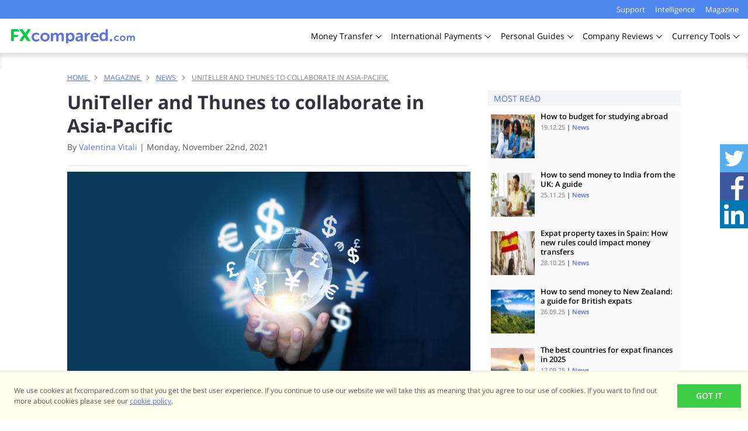

--- FILE ---
content_type: text/html; charset=UTF-8
request_url: https://www.fxcompared.com/magazine/news/uniteller-and-thunes-collaborate-asia-pacific
body_size: 17939
content:
<!DOCTYPE html>
<html lang="en-US" xmlns="http://www.w3.org/1999/xhtml">
<head>
    <meta charset="utf-8">
    
<title>FX Compared</title>

<meta http-equiv="content-type" content="text/html; charset=UTF-8"/>
<meta name="generator" content="concrete5"/>
<meta name="description" content="UniTeller – a major provider of remittances, payment processing and similar services in the US – has confirmed that it will pair up with the Singapore-based payment network Thunes for a new service."/>
<link rel="canonical" href="https://www.fxcompared.com/magazine/news/uniteller-and-thunes-collaborate-asia-pacific">
<meta property="og:site_name" content="FXcompared" />
<meta property="og:url" content="https://www.fxcompared.com/magazine/news/uniteller-and-thunes-collaborate-asia-pacific" />
<meta property="og:type" content="article" />
<meta property="og:title" content="FX Compared" />
<meta property="og:description" content="UniTeller – a major provider of remittances, payment processing and similar services in the US – has confirmed that it will pair up with the Singapore-based payment network Thunes for a new service." />
<meta property="twitter:title" content="FX Compared" />
<meta property="twitter:description" content="UniTeller – a major provider of remittances, payment processing and similar services in the US – has confirmed that it will pair up with the Singapore-based payment network Thunes for a new service." />
<meta property="name" content="FX Compared" />
<meta property="description" content="UniTeller – a major provider of remittances, payment processing and similar services in the US – has confirmed that it will pair up with the Singapore-based payment network Thunes for a new service." />
<meta property="image" content="https://cdn1.fxcompared.com/9116/3758/0450/UniTeller_and_Thunes_to_collaborate_in_Asia-Pacific.jpg" />
<meta property="og:image" content="https://cdn1.fxcompared.com/9116/3758/0450/UniTeller_and_Thunes_to_collaborate_in_Asia-Pacific.jpg" />
<meta property="og:image:width" content="1113" />
<meta property="og:image:height" content="720" />
<meta property="twitter:image" content="https://cdn1.fxcompared.com/9116/3758/0450/UniTeller_and_Thunes_to_collaborate_in_Asia-Pacific.jpg" />
<meta property="twitter:image:width" content="1113" />
<meta property="twitter:image:height" content="720" />
<meta property="fb:admins" content="126780" />
<meta property="fb:app_id" content="629841673794188" />
<meta name="twitter:card" content="summary_large_image" />
<meta name="twitter:site" content="@fx_compared" />
<meta name="og:locale" content="en_US" />
<meta name="og:updated_time" content="2021-11-22T11:23:53+00:00" />

<script type="text/javascript">
    var CCM_DISPATCHER_FILENAME = "/index.php";
    var CCM_CID = 3187;
    var CCM_EDIT_MODE = false;
    var CCM_ARRANGE_MODE = false;
    var CCM_IMAGE_PATH = "/concrete/images";
    var CCM_APPLICATION_URL = "https://www.fxcompared.com";
    var CCM_REL = "";
    var CCM_ACTIVE_LOCALE = "en_US";
    var CCM_USER_REGISTERED = false;
</script>

    <link rel="alternate" href="//www.fxcompared.com/magazine/news/uniteller-and-thunes-collaborate-asia-pacific" hreflang="en-GB" />
<link rel="alternate" href="//www.fxcompared.com/magazine/news/uniteller-and-thunes-collaborate-asia-pacific" hreflang="en-US" />
<link rel="alternate" href="//www.fxcompared.com/magazine/news/uniteller-and-thunes-collaborate-asia-pacific" hreflang="x-default" />
    <meta name="classification" content="Business"/>
    <meta name="distribution" content="GLOBAL"/>
    <meta name="rating" content="General"/>
    <meta name="copyright" content="copyright(c) 2026 FX Compared Ltd">
    <link rel="shortcut icon" href="https://cdn3.fxcompared.com/4.2.1.0/favicon.ico"/>
    <meta http-equiv="X-UA-Compatible" content="IE=edge">
    <meta name="viewport" content="width=device-width, initial-scale=1, minimum-scale=1">
    <meta name="verification" content="7fb5d2c31a06061ed4966cf09363e925"/>
    <meta name="robots" content="max-snippet:-1">
    <meta name="robots" content="max-image-preview:large">
    <meta name="google-site-verification" content="9NGywVFHzp2qFACTLtgP0T5di2aMlf2HSVb_ponJG3k" />
<script>
    window.fxcompared = window.fxcompared || {};
    fxcompared.current_url = 'https://www.fxcompared.com/magazine/news/uniteller-and-thunes-collaborate-asia-pacific';
    fxcompared.servicePrefixUrl = '/';
    // check if mobile device
    if (/Android|webOS|iPhone|iPad|iPod|BlackBerry/i.test(navigator.userAgent)) {
        fxcompared.isMobile = true;
    }
    fxcompared.current_locale = 'en_US';
    fxcompared.current_lang = 'en';
    fxcompared.cdnUrl = 'https://cdn3.fxcompared.com/4.2.1.0/';
    fxcompared.disableShareWidget = false;
    fxcompared.local = {
        decimal: ".",
        group: ","
    };
</script>
<link rel="preload" as="style" href="https://cdn2.fxcompared.com/4.2.1.0/ui/magazine_reports.bundle.css"/>
<meta property="og:title" content="UniTeller and Thunes to collaborate in Asia-Pacific">
<meta property="og:description" content="UniTeller – a major provider of remittances, payment processing and similar services in the US – has confirmed that it will pair up with the Singapore-based payment network Thunes for a new service. ">
<meta property="og:type" content="website">
<meta property="og:url" content="https://www.fxcompared.com/magazine/news/uniteller-and-thunes-collaborate-asia-pacific">
<meta property="og:image" content="https://cdn1.fxcompared.com/9116/3758/0450/UniTeller_and_Thunes_to_collaborate_in_Asia-Pacific.jpg">
<meta property="og:image:width" content="1113">
<meta property="og:image:height" content="720">
<meta property="og:site_name" content="FXcompared">
<meta property="fb:admins" content="126780">
<meta property="fb:app_id" content="629841673794188">
<meta name="twitter:card" content="summary_large_image">
<meta name="twitter:site" content="@fx_compared">
<meta name="twitter:title" content="UniTeller and Thunes to collaborate in Asia-Pacific">
<meta name="twitter:description" content="UniTeller – a major provider of remittances, payment processing and similar services in the US – has confirmed that it will pair up with the Singapore-based payment network Thunes for a new service. ">
<meta name="twitter:image" content="https://cdn1.fxcompared.com/9116/3758/0450/UniTeller_and_Thunes_to_collaborate_in_Asia-Pacific.jpg">
<meta property="og:locale" content="en_US">
<meta property="article:published_time" content="2021-11-22T11:23:00+0000">
<meta property="article:modified_time" content="2021-11-25T12:24:40+0000">
<style type="text/css"></style>
<script type="text/javascript" src="https://cdn2.fxcompared.com/4.2.1.0/ui/vendor.bundle.js" async defer></script>
<script type="text/javascript" src="https://cdn1.fxcompared.com/4.2.1.0/ui/entry.bundle.js" async defer></script>
<link rel="preload" href="https://cdn1.fxcompared.com/4.2.1.0/css/general.css" as="style" onload="this.onload=null;this.rel='stylesheet'" data-init-after-load><noscript><link rel="stylesheet" href="https://cdn1.fxcompared.com/4.2.1.0/css/general.css"></noscript>
<script type="text/javascript">/* From https://raw.githubusercontent.com/filamentgroup/loadCSS/v2.0.1/src/cssrelpreload.js */
!function(n){"use strict";n.loadCSS||(n.loadCSS=function(){});var o=loadCSS.relpreload={};if(o.support=function(){var e;try{e=n.document.createElement("link").relList.supports("preload")}catch(t){e=!1}return function(){return e}}(),o.bindMediaToggle=function(t){var e=t.media||"all";function a(){t.media=e}t.addEventListener?t.addEventListener("load",a):t.attachEvent&&t.attachEvent("onload",a),setTimeout(function(){t.rel="stylesheet",t.media="only x"}),setTimeout(a,3e3)},o.poly=function(){if(!o.support())for(var t=n.document.getElementsByTagName("link"),e=0;e<t.length;e++){var a=t[e];"preload"!==a.rel||"style"!==a.getAttribute("as")||a.getAttribute("data-init-after-load")||a.getAttribute("data-loadcss")||(a.setAttribute("data-loadcss",!0),o.bindMediaToggle(a))}},!o.support()){o.poly();var t=n.setInterval(o.poly,500);n.addEventListener?n.addEventListener("load",function(){o.poly(),n.clearInterval(t)}):n.attachEvent&&n.attachEvent("onload",function(){o.poly(),n.clearInterval(t)})}"undefined"!=typeof exports?exports.loadCSS=loadCSS:n.loadCSS=loadCSS}("undefined"!=typeof global?global:this);</script>
<link rel="preload" href="/concrete/css/features/basics/frontend.css?ccm_nocache=b55280fab4f19c60c22f0893ac3d8b822bf134e1" as="style" onload="this.onload=null;this.rel='stylesheet'" data-init-after-load><noscript><link rel="stylesheet" href="/concrete/css/features/basics/frontend.css?ccm_nocache=b55280fab4f19c60c22f0893ac3d8b822bf134e1"></noscript>
<link rel="preload" href="/concrete/css/features/imagery/frontend.css?ccm_nocache=b55280fab4f19c60c22f0893ac3d8b822bf134e1" as="style" onload="this.onload=null;this.rel='stylesheet'" data-init-after-load><noscript><link rel="stylesheet" href="/concrete/css/features/imagery/frontend.css?ccm_nocache=b55280fab4f19c60c22f0893ac3d8b822bf134e1"></noscript>
<link rel="preload" href="/concrete/css/features/navigation/frontend.css?ccm_nocache=b55280fab4f19c60c22f0893ac3d8b822bf134e1" as="style" onload="this.onload=null;this.rel='stylesheet'" data-init-after-load><noscript><link rel="stylesheet" href="/concrete/css/features/navigation/frontend.css?ccm_nocache=b55280fab4f19c60c22f0893ac3d8b822bf134e1"></noscript>
    <style>
        body {display:none}
    </style>
</head>
<body class="ver2">
<nav class="main-navbar">
    <ul class="items w1600">
                    <li ><a class='' href="https://www.fxcompared.com/FAQs ">Support</a></li>
                    <li ><a class='' href="https://www.fxcompared.com/intelligence ">Intelligence</a></li>
                    <li ><a class='' href="https://www.fxcompared.com/magazine ">Magazine</a></li>
            </ul>
</nav>
<div class="sub-navbar w1600">
    <div class="">
        <button type="button" class="navbar-toggle" data-target=".top-navbar-collapse">
            <span class="sr-only">Toggle navigation</span>
            <span class="icon-bar"></span>
            <span class="icon-bar"></span>
            <span class="icon-bar"></span>
        </button>
        <a class="navbar-brand" href="/">
                        <img class="main-logo" width="218" height="27" alt="International Money Transfer" src="[data-uri]">        </a>
            </div>
    <ul class="items top-navbar-collapse collapse">
                    <li class="dropdown ">
                <a class="dropdown-toggle main-toggle " data-toggle="dropdown" href="https://www.fxcompared.com/money-transfer ">Money<span> </span>Transfer<span class="caret"></span></a>
                                    <ul class="dropdown-menu" role="menu">
                        <li><a class='' href="https://www.fxcompared.com/money-transfer " role="menuitem">Money<span> </span>Transfer</a></li>

                        <li><a class='' href="https://www.fxcompared.com/money-transfer/how-to-compare ">How to Compare</a></li><li><a class='' href="https://www.fxcompared.com/money-transfer/destination ">Send Money</a></li><li><a class='' href="https://www.fxcompared.com/money-transfer/routes ">Transfer Money</a></li><li><a class='' href="https://www.fxcompared.com/money-transfer/exchange-rates ">Exchange Rates</a></li><li><a class='' href="https://www.fxcompared.com/money-transfer/imti ">Money Transfer Index</a></li><li><a class='' href="https://www.fxcompared.com/money-transfer/mobile-app-reviews ">Mobile App Reviews</a></li>                    </ul>
                            </li>
                    <li class="dropdown ">
                <a class="dropdown-toggle main-toggle " data-toggle="dropdown" href="https://www.fxcompared.com/international-payments">International<span> </span>Payments<span class="caret"></span></a>
                                    <ul class="dropdown-menu" role="menu">
                        <li><a class='' href="https://www.fxcompared.com/international-payments" role="menuitem">International<span> </span>Payments</a></li>

                        <li><a class='' href="https://www.fxcompared.com/international-payments/how-to-manage-international-payroll ">International Payroll</a></li><li><a class='' href="https://www.fxcompared.com/international-payments/how-to-make-mass-payouts-international-payments ">Mass Payouts</a></li><li><a class='' href="https://www.fxcompared.com/international-payments/how-to-manage-online-marketplaces-for-etailers ">Etailer Solutions</a></li><li><a class='' href="https://www.fxcompared.com/international-payments/how-to-manage-foreign-currency-invoicing ">Currency Invoicing</a></li>                    </ul>
                            </li>
                    <li class="dropdown ">
                <a class="dropdown-toggle main-toggle " data-toggle="dropdown" href="https://www.fxcompared.com/personal-guides ">Personal<span> </span>Guides<span class="caret"></span></a>
                                    <ul class="dropdown-menu" role="menu">
                        <li><a class='' href="https://www.fxcompared.com/personal-guides " role="menuitem">Personal<span> </span>Guides</a></li>

                        <li><a class='' href="https://www.fxcompared.com/personal-guides/regular-payments ">Regular Payments</a></li><li><a class='' href="https://www.fxcompared.com/personal-guides/overseas-property ">Overseas Property</a></li><li><a class='' href="https://www.fxcompared.com/personal-guides/expats ">Expats</a></li><li><a class='' href="https://www.fxcompared.com/personal-guides/inheritance ">Inheritance</a></li>                    </ul>
                            </li>
                    <li class="dropdown ">
                <a class="dropdown-toggle main-toggle " data-toggle="dropdown" href="https://www.fxcompared.com/money-transfer-reviews ">Company<span> </span>Reviews<span class="caret"></span></a>
                                    <ul class="dropdown-menu" role="menu">
                        <li><a class='' href="https://www.fxcompared.com/money-transfer-reviews " role="menuitem">Company<span> </span>Reviews</a></li>

                        <li><a class='' href="https://www.fxcompared.com/money-transfer-reviews/currencies-direct ">Currencies Direct Review</a></li><li><a class='' href="https://www.fxcompared.com/money-transfer-reviews/moneycorp ">Moneycorp Review</a></li><li><a class='' href="https://www.fxcompared.com/money-transfer-reviews/ukforex">OFX Review</a></li><li><a class='' href="https://www.fxcompared.com/money-transfer-reviews/TorFX-Review-TorFX-Best-Exchange-Rates ">TorFX Review</a></li><li><a class='' href="https://www.fxcompared.com/money-transfer-reviews/world-first ">World First Review</a></li>                    </ul>
                            </li>
                    <li class="dropdown ">
                <a class="dropdown-toggle main-toggle " data-toggle="dropdown" href="https://www.fxcompared.com/tools ">Currency<span> </span>Tools<span class="caret"></span></a>
                                    <ul class="dropdown-menu" role="menu">
                        <li><a class='' href="https://www.fxcompared.com/tools " role="menuitem">Currency<span> </span>Tools</a></li>

                        <li><a class='' href="https://www.fxcompared.com/tools/currency-analysis ">Currency Audit</a></li><li><a class='' href="https://www.fxcompared.com/tools/currency-converter ">Currency Converter</a></li><li><a class='' href="https://www.fxcompared.com/tools/get-currency-rate-alerts ">Currency Rate Alerts</a></li><li><a class='' href="https://www.fxcompared.com/tools/currency-volatility ">Currency Volatility</a></li><li><a class='' href="https://www.fxcompared.com/tools/money-transfer-comparison ">Company Comparison</a></li>                    </ul>
                            </li>
            </ul>
</div>
<div class="ccm-page ccm-page-id-3187 page-type-magazine-article page-template-magazine-article">
<div class="second-nav-link">
    

    <ul class="collapse nav nav-pills navbar-right top-navbar-collapse submenu">
    <li class="topLink  ">
        <a class='' href="https://www.fxcompared.com/magazine/news ">
            News                    </a>
    </li>
    <li class="topLink  ">
        <a class='' href="/magazine/news/us ">
            USA News                    </a>
    </li>
    <li class="topLink  ">
        <a class='' href="/magazine/news/uk ">
            UK News                    </a>
    </li>
    <li class="topLink  ">
        <a class='' href="/magazine/news/europe ">
            Europe News                    </a>
    </li>
    <li class="topLink  ">
        <a class='' href="https://www.fxcompared.com/magazine/company-profiles-insights ">
            Company Profiles & Insights                    </a>
    </li>
    <li class="topLink  ">
        <a class='' href="/magazine/crypto-currency-guides ">
            Crypto Currency Guides                    </a>
    </li>
</ul>
</div>
<div id="body-cont">
    <div class="container-fluid inset clearfix">&nbsp;</div>
    <div class="container">
        <div class="row main-block">
            <div class="col-xs-12">
                <div class="breadcrumbs">
    <ol itemscope itemtype="http://schema.org/BreadcrumbList">
        <li itemprop="itemListElement" itemscope itemtype="http://schema.org/ListItem" name="HOME" position="0"><a  itemprop="item" href="https://www.fxcompared.com" class="back-link"><span itemprop="name">HOME </span></a><meta itemprop="position" content="1" /><span class="front-arrow"></span><li itemprop="itemListElement" itemscope itemtype="http://schema.org/ListItem" name="Magazine" position="1"><a  itemprop="item" href="https://www.fxcompared.com/magazine" class="back-link"><span itemprop="name">Magazine </span></a><meta itemprop="position" content="2" /><span class="front-arrow"></span><li itemprop="itemListElement" itemscope itemtype="http://schema.org/ListItem" name="News" position="2"><a  itemprop="item" href="https://www.fxcompared.com/magazine/news" class="back-link"><span itemprop="name">News </span></a><meta itemprop="position" content="3" /><span class="front-arrow"></span><li itemprop="itemListElement" itemscope itemtype="http://schema.org/ListItem" class="last-item" name="UniTeller and Thunes to collaborate in Asia-Pacific" position="3"><a  itemprop="item" href="https://www.fxcompared.com/magazine/news/uniteller-and-thunes-collaborate-asia-pacific" class="back-link"><span itemprop="name">UniTeller and Thunes to collaborate in Asia-Pacific </span></a><meta itemprop="position" content="4" />    </ol>
</div>
            </div>
            <div class="col-md-8 col-xs-12" itemscope itemtype="http://schema.org/Article">
                <meta itemprop="datePublished" content="2021-11-22 11:23:00"/>
<div itemprop="publisher" itemscope itemtype="https://schema.org/Organization">
    <div itemprop="logo" itemscope itemtype="https://schema.org/ImageObject">
        <meta itemprop="url" content="https:https://cdn3.fxcompared.com/4.2.1.0/images/fxcompared_logo.png">
    </div>
    <meta itemprop="name" content="FXcompared.com"/>
    <meta itemprop="url" content="https://www.fxcompared.com">
</div>
<meta itemprop="dateModified" content="2021-11-25 12:24:40"/>
<meta itemprop="mainEntityOfPage" content="https://www.fxcompared.com/magazine/news/uniteller-and-thunes-collaborate-asia-pacific"/>
<meta itemprop="image" content="https://cdn1.fxcompared.com/thumbnails/file_manager_detail/9116/3758/0450/UniTeller_and_Thunes_to_collaborate_in_Asia-Pacific.jpg" />
                <header class="article-header">
                    <h1 itemprop="headline">UniTeller and Thunes to collaborate in Asia-Pacific</h1>
                    <div class="clearfix"></div>
                    <div class="article-subtitle">
                        <div class="pull-left article-publish-info">
                            <span itemprop="author">
                                By <a class="author_link author"
   href="https://www.fxcompared.com/contributors#Valentina+Vitali"
>Valentina Vitali</a>                            </span>
                            | <time datetime='' class='date'>Monday, November 22nd, 2021</time>                                                    </div>
                    </div>
                    <hr/>
                </header>
                <div class="main-article-img">
                    

    <picture><!--[if IE 9]><video style='display: none;'><![endif]--><source data-srcset="https://cdn1.fxcompared.com/9116/3758/0450/UniTeller_and_Thunes_to_collaborate_in_Asia-Pacific.jpg" media="(min-width: 900px)"><source data-srcset="https://cdn1.fxcompared.com/thumbnails/medium/9116/3758/0450/UniTeller_and_Thunes_to_collaborate_in_Asia-Pacific.jpg" media="(min-width: 768px)"><source data-srcset="https://cdn1.fxcompared.com/thumbnails/small/9116/3758/0450/UniTeller_and_Thunes_to_collaborate_in_Asia-Pacific.jpg"><!--[if IE 9]></video><![endif]--><img data-src="https://cdn1.fxcompared.com/thumbnails/small/9116/3758/0450/UniTeller_and_Thunes_to_collaborate_in_Asia-Pacific.jpg" alt="" class="ccm-image-block img-fluid bID-202567"></picture>

                </div>
                <div class="article-content" >
                    <div itemprop="articleBody">
                                                    <div class="author_card ">
            <div class="author_card__image_container">
            <img class="author_card__image"
                 data-src="https://s3-eu-west-1.amazonaws.com/fxcompared.prod.resources/2115/1548/9835/aw2.jpeg"
                 alt="Valentina Vitali"
            />
        </div>
        <div class="author_card__content">
        <a class="author_link author_card__name"
   href="https://www.fxcompared.com/contributors#Valentina+Vitali"
>Valentina Vitali</a>        <div class="author_card__function">Research Analyst</div>
        <div class="author_card__description">
            Valentina is a Research Analyst and&nbsp;passionate about payments and fintech. Valentina enjoys analysing money transfer companies and the&nbsp;market. In her work, Valentina analyses payments data…            <a class="author_link author_card__read_more"
   href="https://www.fxcompared.com/contributors#Valentina+Vitali"
>Read more</a>        </div>
    </div>
</div>                                                

    <ul>
	<li>UniTeller, which is one of the US&rsquo;s major payment processing and remittance delivery platforms, has confirmed that it will work alongside the Singaporean business Thunes as the two companies make a push towards improved payment services.</li>
	<li>The companies will focus in particular on areas such as the Asia-Pacific region as well as other emerging markets such as Africa.</li>
	<li>&ldquo;We are glad to be able to strengthen our partnership with UniTeller, and jointly help to enhance global connectivity for millions of people through faster and more convenient cross-border payments,&rdquo; said a spokesperson for Thunes.</li>
</ul>

<p>UniTeller &ndash; a major provider of <a href="https://www.fxcompared.com/money-transfer/destination">remittances</a>, payment processing and similar services in the US &ndash; has confirmed that it will pair up with the Singapore-based payment network Thunes for a new service.</p>

<p>The firm said that it had struck the deal with Thunes in order to expand payment services to more than 20 international markets.</p>

<p>It is believed that these will include markets in the Asia-Pacific region as well as in Africa.</p>

<p>It is also expected that the move will see digital payments become more accessible for people in the chosen markets through the use of e-wallets and account deposit systems.</p>

<p>Overall, the deposit service will reach over 500 banks and wallet operators.</p>

<p>In a statement, a senior figure at UniTeller said that the development marked a key &ldquo;milestone&rdquo;.</p>

<p>Alberto Guerra, who is the chief executive officer of UniTeller, said that the firm was making big efforts to improve the way that communities were able to get access to financial services across international markets.</p>

<p>&ldquo;Our partnership with Thunes marks an important milestone as we strive towards improving the access of communities across emerging markets by expanding our technology solutions in Africa and Asia Pacific,&rdquo; he said.</p>

<p>For Thunes, meanwhile, the company&rsquo;s chief operating officer Tamer El-Emary said that payment systems were important as part of the push towards an increased digitalisation of payments.</p>

<p>He explained that the &ldquo;scalability&rdquo; of remittance services might not be sustainable if it was not for properly robust payment architecture.</p>

<p>&ldquo;As digital payments continue to gain momentum, strong and robust payment systems are critical to meet this growth and ensure the scalability of digital remittance channels,&rdquo; he said.</p>

<p>He went on to say that the partnership with UniTeller had pre-existed and was therefore going to be strengthened as a result of the new arrangement.</p>

<p>&ldquo;We are glad to be able to strengthen our partnership with UniTeller, and jointly help to enhance global connectivity for millions of people through faster and more convenient cross-border payments,&rdquo; he explained.</p>

<p>Thunes is a major business-to-business organisation that caters to financial and corporate firms across the world.</p>

<p>It has a strong network in place and is known for offering services through one single centralised connection.</p>

<p>Do you need more information about what&rsquo;s happening in the <a href="https://www.fxcompared.com/money-transfer/routes">online money transfer</a> sector? If so, just go over to our <a href="https://www.fxcompared.com/money-transfer-reviews">reviews</a> pages where you can find out what you need.</p>


                        

    
        <div class="magazine_reports">

                    <div class="magazine_reports__header">
                                    <a href="https://www.fxcompared.com/magazine/news">
                        <h2 class="magazine_reports__header_text">
                            Related Articles                        </h2>
                    </a>
                            </div>
        
        <div class="magazine_reports__items row">
            
                <article class="magazine_reports__item article col-xs-12 col-sm-4 col-md-4">
                                            <a class="magazine_reports__item_thumbnail" href="https://www.fxcompared.com/magazine/news/dubais-hospitality-scene-be-elevated-addition-two-luxury-hotels" target="_self">
                            <img class="magazine_reports__item_thumbnail_image"
                                 onerror="this.style.border='none'"
                                 data-src="https://cdn1.fxcompared.com/thumbnails/file_manager_detail/9617/0739/1390/Dubais_hospitality_scene_to_be_elevated_by_addition_of_two_luxury_hotels_1.jpg"
                                 alt="Dubai&rsquo;s hospitality scene to be elevated by addition of two luxury hotels"
                            />
                        </a>
                                        <a class="magazine_reports__item_name" href="https://www.fxcompared.com/magazine/news/dubais-hospitality-scene-be-elevated-addition-two-luxury-hotels" target="_self">
                        <h3 class="title">Dubai&rsquo;s hospitality scene to be elevated by addition of two luxury hotels</h3>
                    </a>

                    <div class="magazine_reports__item_details">
                        By <span class="author">Joe Baker </span>
                        |
                        <time datetime="2024-02-08 11:15:00" class="date">February 8, 2024</time>
                        | <span class="category"><a href="https://www.fxcompared.com/magazine/news">News</a></span>
                                            </div>
                </article>

            
                <article class="magazine_reports__item article col-xs-12 col-sm-4 col-md-4">
                                            <a class="magazine_reports__item_thumbnail" href="https://www.fxcompared.com/magazine/news/saudi-arabia-luxury-travel-be-transformed-dream-desert-luxury-train-2025" target="_self">
                            <img class="magazine_reports__item_thumbnail_image"
                                 onerror="this.style.border='none'"
                                 data-src="https://cdn1.fxcompared.com/thumbnails/file_manager_detail/1117/0661/1984/Saudi_Arabia_luxury_travel_to_be_transformed_by_Dream_of_the_Desert_luxury_train_in_2025.jpg"
                                 alt="Saudi Arabia luxury travel to be transformed by Dream of the Desert luxury train in 2025"
                            />
                        </a>
                                        <a class="magazine_reports__item_name" href="https://www.fxcompared.com/magazine/news/saudi-arabia-luxury-travel-be-transformed-dream-desert-luxury-train-2025" target="_self">
                        <h3 class="title">Saudi Arabia luxury travel to be transformed by Dream of the Desert luxury train in 2025</h3>
                    </a>

                    <div class="magazine_reports__item_details">
                        By <span class="author">Joe Baker </span>
                        |
                        <time datetime="2024-01-30 10:51:00" class="date">January 30, 2024</time>
                        | <span class="category"><a href="https://www.fxcompared.com/magazine/news">News</a></span>
                                            </div>
                </article>

            
                <article class="magazine_reports__item article col-xs-12 col-sm-4 col-md-4">
                                            <a class="magazine_reports__item_thumbnail" href="https://www.fxcompared.com/magazine/news/india-forbes-global-properties-launches-luxury-properties-initiative" target="_self">
                            <img class="magazine_reports__item_thumbnail_image"
                                 onerror="this.style.border='none'"
                                 data-src="https://cdn1.fxcompared.com/thumbnails/file_manager_detail/7417/0627/1837/india-forbes-global-properties-launches-luxury-properties-initiative.jpg"
                                 alt="India Forbes Global Properties launches luxury properties initiative"
                            />
                        </a>
                                        <a class="magazine_reports__item_name" href="https://www.fxcompared.com/magazine/news/india-forbes-global-properties-launches-luxury-properties-initiative" target="_self">
                        <h3 class="title">India Forbes Global Properties launches luxury properties initiative</h3>
                    </a>

                    <div class="magazine_reports__item_details">
                        By <span class="author">Lucy Ingham</span>
                        |
                        <time datetime="2024-01-26 12:21:00" class="date">January 26, 2024</time>
                        | <span class="category"><a href="https://www.fxcompared.com/magazine/news">News</a></span>
                                            </div>
                </article>

                    </div>
    </div>
    <div class="clearfix"></div>



                        

    
<div id="HTMLBlock117561" class="HTMLBlock">
<br>
<script async src="//pagead2.googlesyndication.com/pagead/js/adsbygoogle.js"></script>
<ins class="adsbygoogle"
     style="display:block; text-align:center;"
     data-ad-layout="in-article"
     data-ad-format="fluid"
     data-ad-client="ca-pub-9921214616882938"
     data-ad-slot="2939251043"></ins>
<script>
     (adsbygoogle = window.adsbygoogle || []).push({});
</script>
</div>
                    </div>
                    <div class="share-buttons-container">
    <a class="twitter"
       data-base-href="http://twitter.com/share"
       target="_blank"
    ></a>
    <a class="facebook"
       data-base-href="http://www.facebook.com/sharer.php"
       target="_blank"
    ></a>
    <a class="linkedin"
       data-base-href="http://www.linkedin.com/shareArticle"
       target="_blank"
    ></a>
</div>
                </div>
            </div>
            <div class="col-md-4 col-xs-12">
                <div class="mag-sidebar">
                                        

    <div class="most-read" style="margin-bottom:0">
	<div class="header">

		<h2 class="title">
		Most Read                    		</a>
	</div>
</div>


    
<div class="most-read">

    
    
    
    <article>
                <a href="https://www.fxcompared.com/magazine/news/how-budget-studying-abroad" target="_self"><img data-src="https://cdn1.fxcompared.com/thumbnails/file_100px/3817/6614/7727/Study_abroad.jpg" width="90" height="90"/></a>
                <a href="https://www.fxcompared.com/magazine/news/how-budget-studying-abroad" target="_self">
            <h3 class="title">How to budget for studying abroad</h3>
        </a>
        <div class="details">
            <time datetime="2025-12-19 12:28:00" class="date">19.12.25</time>
            | <span class="category"><a href="https://www.fxcompared.com/magazine/news">News</a></span>
                    </div>

        <div class="clearfix"></div>
    </article>
    
    <article>
                <a href="https://www.fxcompared.com/magazine/news/how-send-money-india-uk-guide" target="_self"><img data-src="https://cdn1.fxcompared.com/thumbnails/file_100px/6417/6409/0237/send_money_abroad_india.png" width="90" height="90"/></a>
                <a href="https://www.fxcompared.com/magazine/news/how-send-money-india-uk-guide" target="_self">
            <h3 class="title">How to send money to India from the UK: A guide</h3>
        </a>
        <div class="details">
            <time datetime="2025-11-25 16:59:00" class="date">25.11.25</time>
            | <span class="category"><a href="https://www.fxcompared.com/magazine/news">News</a></span>
                    </div>

        <div class="clearfix"></div>
    </article>
    
    <article>
                <a href="https://www.fxcompared.com/magazine/news/expat-property-taxes-spain-how-new-rules-could-impact-money-transfers" target="_self"><img data-src="https://cdn1.fxcompared.com/thumbnails/file_100px/7117/6165/2522/Spain_expat_taxes.jpg" width="90" height="90"/></a>
                <a href="https://www.fxcompared.com/magazine/news/expat-property-taxes-spain-how-new-rules-could-impact-money-transfers" target="_self">
            <h3 class="title">Expat property taxes in Spain: How new rules could impact money transfers</h3>
        </a>
        <div class="details">
            <time datetime="2025-10-28 11:55:00" class="date">28.10.25</time>
            | <span class="category"><a href="https://www.fxcompared.com/magazine/news">News</a></span>
                    </div>

        <div class="clearfix"></div>
    </article>
    
    <article>
                <a href="https://www.fxcompared.com/magazine/news/how-send-money-new-zealand-guide-british-expats" target="_self"><img data-src="https://cdn1.fxcompared.com/thumbnails/file_100px/5117/5889/4385/New_Zealand_money_transfer.jpg" width="90" height="90"/></a>
                <a href="https://www.fxcompared.com/magazine/news/how-send-money-new-zealand-guide-british-expats" target="_self">
            <h3 class="title">How to send money to New Zealand: a guide for British expats</h3>
        </a>
        <div class="details">
            <time datetime="2025-09-26 13:46:00" class="date">26.09.25</time>
            | <span class="category"><a href="https://www.fxcompared.com/magazine/news">News</a></span>
                    </div>

        <div class="clearfix"></div>
    </article>
    
    <article>
                <a href="https://www.fxcompared.com/magazine/news/best-countries-expat-finances-2025" target="_self"><img data-src="https://cdn1.fxcompared.com/thumbnails/file_100px/3517/5812/1007/best_countries_for_expats.jpg" width="90" height="90"/></a>
                <a href="https://www.fxcompared.com/magazine/news/best-countries-expat-finances-2025" target="_self">
            <h3 class="title">The best countries for expat finances in 2025</h3>
        </a>
        <div class="details">
            <time datetime="2025-09-17 14:51:00" class="date">17.09.25</time>
            | <span class="category"><a href="https://www.fxcompared.com/magazine/news">News</a></span>
                    </div>

        <div class="clearfix"></div>
    </article>
        </div>







    <div class="comparison-widget">
    <div class="header-part">
        <h2>Use Our Currency Comparison Tool</h2>
    </div>
    <div class="form-part">
        <script>
    window.countries = [
        {label:"Most Selected Countries", id:2, disabled: false, choices:[{value: 'AU', label: 'Australia', slug: 'Australia', currency: 'AUD', alias: 'Australian Dollar (AUD)'},
{value: 'CA', label: 'Canada', slug: 'Canada', currency: 'CAD', alias: 'Canadian Dollar (CAD)'},
{value: 'FR', label: 'France', slug: 'France', currency: 'EUR', alias: 'Euro (EUR)'},
{value: 'HK', label: 'Hong Kong', slug: 'Hong Kong', currency: 'HKD', alias: 'Hong Kong Dollar (HKD)'},
{value: 'NZ', label: 'New Zealand', slug: 'New Zealand', currency: 'NZD', alias: 'New Zealand Dollar (NZD)'},
{value: 'ES', label: 'Spain', slug: 'Spain', currency: 'EUR', alias: 'Euro (EUR)'},
{value: 'AE', label: 'UAE', slug: 'UAE', currency: 'AED', alias: 'United Arab Emirates Dirham (AED)'},
{value: 'GB', label: 'UK', slug: 'UK', currency: 'GBP', alias: 'United Kingdom Pound Sterling (GBP)'},
{value: 'US', label: 'USA', slug: 'USA', currency: 'USD', alias: 'United States Dollar (USD)'},
],},{label:"All Countries", id:1, disabled: false, choices:[{value: 'AL', label: 'Albania', slug: 'Albania', currency: 'ALL', alias: 'Albanian Lek (ALL)'},
{value: 'DZ', label: 'Algeria', slug: 'Algeria', currency: 'DZD', alias: 'Dinar (DZD)'},
{value: 'AD', label: 'Andorra', slug: 'Andorra', currency: 'EUR', alias: 'Euro (EUR)'},
{value: 'AG', label: 'Antigua Barbuda', slug: 'Antigua Barbuda', currency: 'XCD', alias: 'East Carribean Dollar (XCD)'},
{value: 'AR', label: 'Argentina', slug: 'Argentina', currency: 'ARS', alias: 'Argentine Peso (ARS)'},
{value: 'AT', label: 'Austria', slug: 'Austria', currency: 'EUR', alias: 'Euro (EUR)'},
{value: 'AZ', label: 'Azerbaijan', slug: 'Azerbaijan', currency: 'AZN', alias: 'Azerbaijan Manat (AZN)'},
{value: 'BS', label: 'Bahamas', slug: 'Bahamas', currency: 'BSD', alias: 'Bahamian Dollar (BSD)'},
{value: 'BH', label: 'Bahrain', slug: 'Bahrain', currency: 'BHD', alias: 'Bahraini Dinar (BHD)'},
{value: 'BD', label: 'Bangladesh', slug: 'Bangladesh', currency: 'BDT', alias: 'Bangladeshi Taka (BDT)'},
{value: 'BB', label: 'Barbados', slug: 'Barbados', currency: 'BBD', alias: 'Barbadian Dollar (BBD)'},
{value: 'BE', label: 'Belgium', slug: 'Belgium', currency: 'EUR', alias: 'Euro (EUR)'},
{value: 'BM', label: 'Bermuda', slug: 'Bermuda', currency: 'BMD', alias: 'Bermudian Dollar (BMD)'},
{value: 'BO', label: 'Bolivia', slug: 'Bolivia', currency: 'BOB', alias: 'Bolivian Boliviano (BOB)'},
{value: 'BW', label: 'Botswana', slug: 'Botswana', currency: 'BWP', alias: 'Botswana Pula (BWP)'},
{value: 'BR', label: 'Brazil', slug: 'Brazil', currency: 'BRL', alias: 'Brazilian Real (BRL)'},
{value: 'BG', label: 'Bulgaria', slug: 'Bulgaria', currency: 'BGN', alias: 'Bulgarian Lev (BGN)'},
{value: 'CM', label: 'Cameroon', slug: 'Cameroon', currency: 'XAF', alias: 'Central African CFA Franc (XAF)'},
{value: 'KY', label: 'Cayman Islands', slug: 'Cayman Islands', currency: 'KYD', alias: 'Cayman Islands Dollar (KYD)'},
{value: 'CL', label: 'Chile', slug: 'Chile', currency: 'CLP', alias: 'Chilean Peso (CLP)'},
{value: 'CN', label: 'China', slug: 'China', currency: 'CNY', alias: 'Yuan Renminbi (CNY)'},
{value: 'CO', label: 'Colombia', slug: 'Colombia', currency: 'COP', alias: 'Colombian Peso (COP)'},
{value: 'CR', label: 'Costa Rica', slug: 'Costa Rica', currency: 'USD', alias: 'Costa Rican Colon (USD)'},
{value: 'HR', label: 'Croatia', slug: 'Croatia', currency: 'EUR', alias: 'Euro (EUR)'},
{value: 'CY', label: 'Cyprus', slug: 'Cyprus', currency: 'EUR', alias: 'Euro (EUR)'},
{value: 'CZ', label: 'Czech Republic', slug: 'Czech Republic', currency: 'CZK', alias: 'Czech Koruna (CZK)'},
{value: 'DK', label: 'Denmark', slug: 'Denmark', currency: 'DKK', alias: 'Danish Krone (DKK)'},
{value: 'DM', label: 'Dominica', slug: 'Dominica', currency: 'XCD', alias: 'East Caribbean Dollar (XCD)'},
{value: 'DO', label: 'Dominican Republic', slug: 'Dominican Republic', currency: 'DOP', alias: 'Dominican Peso (DOP)'},
{value: 'EC', label: 'Ecuador', slug: 'Ecuador', currency: 'USD', alias: 'Ecuador Sucre (USD)'},
{value: 'EG', label: 'Egypt', slug: 'Egypt', currency: 'EGP', alias: 'Egyptian Pound (EGP)'},
{value: 'SV', label: 'El Salvador', slug: 'El Salvador', currency: 'USD', alias: 'El Salvador Colon (USD)'},
{value: 'EE', label: 'Estonia', slug: 'Estonia', currency: 'EUR', alias: 'Euro (EUR)'},
{value: 'SZ', label: 'Eswatini', slug: 'Eswatini', currency: 'SZL', alias: 'Swaziland Lilangeni (SZL)'},
{value: 'ET', label: 'Ethiopia', slug: 'Ethiopia', currency: 'ETB', alias: 'Ethiopian Birr (ETB)'},
{value: 'FJ', label: 'Fiji', slug: 'Fiji', currency: 'FJD', alias: 'Fijian Dollar (FJD)'},
{value: 'FI', label: 'Finland', slug: 'Finland', currency: 'EUR', alias: 'Euro (EUR)'},
{value: 'GE', label: 'Georgia', slug: 'Georgia', currency: 'GEL', alias: 'Georgian Lari (GEL)'},
{value: 'DE', label: 'Germany', slug: 'Germany', currency: 'EUR', alias: 'Euro (EUR)'},
{value: 'GH', label: 'Ghana', slug: 'Ghana', currency: 'GHS', alias: 'Ghanaian Cedi (GHS)'},
{value: 'GR', label: 'Greece', slug: 'Greece', currency: 'EUR', alias: 'Euro (EUR)'},
{value: 'GL', label: 'Greenland', slug: 'Greenland', currency: 'DKK', alias: 'Danish Krone (DKK)'},
{value: 'GD', label: 'Grenada', slug: 'Grenada', currency: 'XCD', alias: 'East Carribean Dollar (XCD)'},
{value: 'GT', label: 'Guatemala', slug: 'Guatemala', currency: 'GTQ', alias: 'Guatemalan quetzal (GTQ)'},
{value: 'GG', label: 'Guernsey', slug: 'Guernsey', currency: 'GBP', alias: ' (GBP)'},
{value: 'HN', label: 'Honduras', slug: 'Honduras', currency: 'HNL', alias: 'Honduran Lempira (HNL)'},
{value: 'HU', label: 'Hungary', slug: 'Hungary', currency: 'HUF', alias: 'Hungarian Forint (HUF)'},
{value: 'IS', label: 'Iceland', slug: 'Iceland', currency: 'ISK', alias: 'Icelandic Krona (ISK)'},
{value: 'IN', label: 'India', slug: 'India', currency: 'INR', alias: 'Indian Rupee (INR)'},
{value: 'ID', label: 'Indonesia', slug: 'Indonesia', currency: 'IDR', alias: 'Indonesian Rupiah (IDR)'},
{value: 'IR', label: 'Iran', slug: 'Iran', currency: 'IRR', alias: 'Iranian Rial (IRR)'},
{value: 'IE', label: 'Ireland', slug: 'Ireland', currency: 'EUR', alias: 'Euro (EUR)'},
{value: 'IL', label: 'Israel', slug: 'Israel', currency: 'ILS', alias: 'Israeli New Shekel (ILS)'},
{value: 'IT', label: 'Italy', slug: 'Italy', currency: 'EUR', alias: 'Euro (EUR)'},
{value: 'CI', label: 'Ivory Coast', slug: 'Ivory Coast', currency: 'XAF', alias: 'West African CFA Franc (XAF)'},
{value: 'JM', label: 'Jamaica', slug: 'Jamaica', currency: 'JMD', alias: 'Jamaican Dollar (JMD)'},
{value: 'JP', label: 'Japan', slug: 'Japan', currency: 'JPY', alias: 'Japanese Yen (JPY)'},
{value: 'JO', label: 'Jordan', slug: 'Jordan', currency: 'JOD', alias: 'Jordanian Dinar (JOD)'},
{value: 'KE', label: 'Kenya', slug: 'Kenya', currency: 'KES', alias: 'Kenyan Shilling (KES)'},
{value: 'KW', label: 'Kuwait', slug: 'Kuwait', currency: 'KWD', alias: 'Kuwaiti Dinar (KWD)'},
{value: 'LV', label: 'Latvia', slug: 'Latvia', currency: 'EUR', alias: 'Euro (EUR)'},
{value: 'LB', label: 'Lebanon', slug: 'Lebanon', currency: 'LBP', alias: 'Lebanese Pound (LBP)'},
{value: 'LS', label: 'Lesotho', slug: 'Lesotho', currency: 'USD', alias: 'Lesotho Loti (USD)'},
{value: 'LI', label: 'Liechtenstein', slug: 'Liechtenstein', currency: 'CHF', alias: 'Swiss Franc (CHF)'},
{value: 'LT', label: 'Lithuania', slug: 'Lithuania', currency: 'EUR', alias: 'Lithuanian Litas (EUR)'},
{value: 'LU', label: 'Luxembourg', slug: 'Luxembourg', currency: 'EUR', alias: 'Euro (EUR)'},
{value: 'MG', label: 'Madagascar', slug: 'Madagascar', currency: 'MGA', alias: 'Malagasy Ariary (MGA)'},
{value: 'MY', label: 'Malaysia', slug: 'Malaysia', currency: 'MYR', alias: 'Malaysian Ringgit (MYR)'},
{value: 'MT', label: 'Malta', slug: 'Malta', currency: 'EUR', alias: 'Euro (EUR)'},
{value: 'MU', label: 'Mauritius', slug: 'Mauritius', currency: 'MUR', alias: 'Mauritius Rupee (MUR)'},
{value: 'MX', label: 'Mexico', slug: 'Mexico', currency: 'MXN', alias: 'Mexican Peso (MXN)'},
{value: 'MD', label: 'Moldova', slug: 'Moldova', currency: 'MDL', alias: 'Moldovan Leu (MDL)'},
{value: 'MC', label: 'Monaco', slug: 'Monaco', currency: 'EUR', alias: 'Euro (EUR)'},
{value: 'ME', label: 'Montenegro', slug: 'Montenegro', currency: 'EUR', alias: 'Euro (EUR)'},
{value: 'MA', label: 'Morocco', slug: 'Morocco', currency: 'MAD', alias: 'Moroccan Dirham (MAD)'},
{value: 'MZ', label: 'Mozambique', slug: 'Mozambique', currency: 'MZN', alias: 'Mozambique Metical (MZN)'},
{value: 'NP', label: 'Nepal', slug: 'Nepal', currency: 'NPR', alias: 'Nepalese Rupee (NPR)'},
{value: 'NL', label: 'Netherlands', slug: 'Netherlands', currency: 'EUR', alias: 'Euro (Holland) (EUR)'},
{value: 'NI', label: 'Nicaragua', slug: 'Nicaragua', currency: 'NIO', alias: 'Nicaraguan Cordoba Oro (NIO)'},
{value: 'NG', label: 'Nigeria', slug: 'Nigeria', currency: 'NGN', alias: 'Nigerian Naira (NGN)'},
{value: 'NO', label: 'Norway', slug: 'Norway', currency: 'NOK', alias: 'Norwegian Krone (NOK)'},
{value: 'OM', label: 'Oman', slug: 'Oman', currency: 'OMR', alias: 'Omani Rial (OMR)'},
{value: 'PK', label: 'Pakistan', slug: 'Pakistan', currency: 'PKR', alias: 'Pakistani Rupee (PKR)'},
{value: 'PA', label: 'Panama', slug: 'Panama', currency: 'PAB', alias: 'Panamanian Balboa (PAB)'},
{value: 'PG', label: 'Papua New Guinea', slug: 'Papua New Guinea', currency: 'PGK', alias: 'Papua New Guinea Kina (PGK)'},
{value: 'PY', label: 'Paraguay', slug: 'Paraguay', currency: 'PYG', alias: 'Paraguay Guarani (PYG)'},
{value: 'PE', label: 'Peru', slug: 'Peru', currency: 'PEN', alias: 'Peruvian Nuevo Sol (PEN)'},
{value: 'PH', label: 'Philippines', slug: 'Philippines', currency: 'PHP', alias: 'Philippine Peso (PHP)'},
{value: 'PL', label: 'Poland', slug: 'Poland', currency: 'PLN', alias: 'Polish Zloty (PLN)'},
{value: 'PT', label: 'Portugal', slug: 'Portugal', currency: 'EUR', alias: 'Euro (EUR)'},
{value: 'PR', label: 'Puerto Rico', slug: 'Puerto Rico', currency: 'USD', alias: 'US Dollar (USD)'},
{value: 'QA', label: 'Qatar', slug: 'Qatar', currency: 'QAR', alias: 'Qatari Rial (QAR)'},
{value: 'RO', label: 'Romania', slug: 'Romania', currency: 'RON', alias: 'Romanian New Leu (RON)'},
{value: 'RW', label: 'Rwanda', slug: 'Rwanda', currency: 'RWF', alias: 'Rwandan Franc (RWF)'},
{value: 'SM', label: 'San Marino', slug: 'San Marino', currency: 'EUR', alias: 'Euro (EUR)'},
{value: 'SA', label: 'Saudi Arabia', slug: 'Saudi Arabia', currency: 'SAR', alias: 'Saudi Riyal (SAR)'},
{value: 'RS', label: 'Serbia', slug: 'Serbia', currency: 'RSD', alias: 'Serbian Dinar (RSD)'},
{value: 'SL', label: 'Sierra Leone', slug: 'Sierra Leone', currency: 'SLL', alias: 'Sierra Leone Leone (SLL)'},
{value: 'SG', label: 'Singapore', slug: 'Singapore', currency: 'SGD', alias: 'Singapore Dollar (SGD)'},
{value: 'SK', label: 'Slovakia', slug: 'Slovakia', currency: 'EUR', alias: 'Euro (EUR)'},
{value: 'SI', label: 'Slovenia', slug: 'Slovenia', currency: 'EUR', alias: 'Euro (EUR)'},
{value: 'ZA', label: 'South Africa', slug: 'South Africa', currency: 'ZAR', alias: 'South African Rand (ZAR)'},
{value: 'KR', label: 'South Korea', slug: 'South Korea', currency: 'KRW', alias: 'South Korean Won (KRW)'},
{value: 'LK', label: 'Sri Lanka', slug: 'Sri Lanka', currency: 'LKR', alias: 'Sri Lanka Rupee (LKR)'},
{value: 'KN', label: 'St Kitts Nevis', slug: 'St Kitts Nevis', currency: 'XCD', alias: 'East Carribean Dollar (XCD)'},
{value: 'LC', label: 'St Lucia', slug: 'St Lucia', currency: 'XCD', alias: 'East Carribean Dollar (XCD)'},
{value: 'VC', label: 'St Vincent and the Grenadines', slug: 'St Vincent and the Grenadines', currency: 'XCD', alias: 'East Carribean Dollar (XCD)'},
{value: 'SE', label: 'Sweden', slug: 'Sweden', currency: 'SEK', alias: 'Swedish Krona (SEK)'},
{value: 'CH', label: 'Switzerland', slug: 'Switzerland', currency: 'CHF', alias: 'Swiss Franc (CHF)'},
{value: 'TW', label: 'Taiwan', slug: 'Taiwan', currency: 'TWD', alias: 'Taiwan Dollar (TWD)'},
{value: 'TH', label: 'Thailand', slug: 'Thailand', currency: 'THB', alias: 'Thai Baht (THB)'},
{value: 'TO', label: 'Tonga', slug: 'Tonga', currency: 'TOP', alias: 'Tongan Paanga (TOP)'},
{value: 'TT', label: 'Trinidad Tobago', slug: 'Trinidad Tobago', currency: 'TTD', alias: 'Trinidad and Tobago Dollar (TTD)'},
{value: 'TR', label: 'Turkey', slug: 'Turkey', currency: 'TRY', alias: 'Turkish Lira (TRY)'},
{value: 'UG', label: 'Uganda', slug: 'Uganda', currency: 'UGX', alias: 'Uganda Shilling (UGX)'},
{value: 'UA', label: 'Ukraine', slug: 'Ukraine', currency: 'UAH', alias: 'Ukraine Hryvnia (UAH)'},
{value: 'UY', label: 'Uruguay', slug: 'Uruguay', currency: 'UYU', alias: 'Uruguayan Peso (UYU)'},
{value: 'VU', label: 'Vanuatu', slug: 'Vanuatu', currency: 'VUV', alias: 'Vanuata Vatu (VUV)'},
{value: 'VE', label: 'Venezuela', slug: 'Venezuela', currency: 'VES', alias: 'Venezuelan Bolivar (VES)'},
{value: 'VN', label: 'Vietnam', slug: 'Vietnam', currency: 'VND', alias: 'Vietnamese Dong (VND)'},
{value: 'ZM', label: 'Zambia', slug: 'Zambia', currency: 'ZMW', alias: 'Zambian Kwacha (ZMW)'},
{value: 'ZW', label: 'Zimbabwe', slug: 'Zimbabwe', currency: 'ZWL', alias: 'United States Dollar (ZWL)'},
],},    ];
</script><form class="cf-form form-slim comparison-form-slim" action="/money-transfer" target="_top"
      data-origin="Widget" data-form-factor="basic">
    <!-- Prevent implicit submission of the form -->
    <button type="submit" disabled style="display: none" aria-hidden="true"></button>
            <div class="control button-group">
        <button class="selected cf-type" data-section=".cf-individual">Individuals</button>
        <button class="cf-type" data-section=".cf-business">Businesses</button>
    </div>
        <section class="individual cf-individual">
        <div class="control">
            <label for="sending-from">Sending From</label>
            <div class="country-from s-control" data-placeholder="Select Country" data-value="GB" data-input-id="sending-from">
            </div>
        </div>
        <div class="control inner-form-item">
            <label for="sending-to">Sending To</label>
            <div class="country-to s-control" data-placeholder="Select Country" data-value="US" data-input-id="sending-to">
            </div>
        </div>
        <div class="control-group inner-form-item">
            <div class="control">
                <label>Send or Receive</label>
                <div class="cf-send-or-receive s-control" data-value-type="int" data-value="0"
                     data-values='[{"label":"Send","value":0},{"label":"Receive","value":1}]'>
                </div>
            </div>
            <div class="control right-item" >
                <label for="amount">Amount</label>
                <input id="amount" type="text" name="amount" class="cf-amount currency-input control-text"
                       value="200"/>
                <span class="cf-currency currency-indicator"></span>
            </div>
        </div>
        <div class="control last-form-item">
            <button class="default cf-btn">Compare Now</button>
        </div>
    </section>
        <section class="business cf-business hidden">
        <div class="control">
            <label>You're based in the <button class="cf-select-src-btn btn-txt"></button></label>
            <div class="cf-select-container select-container hidden_">
                <div class="cf-select-source s-control" data-placeholder="Select Country" data-value="GB">
                </div>
            </div>
        </div>
        <div class="control inner-form-item">
            <label>Sending To</label>
            <div class="cf-countries s-control" data-placeholder="Countries you trade with" data-type="multiple" data-value="US">
            </div>
        </div>
        <div class="control inner-form-item">
            <label>Annual cross-border payment in <span class="cf-b-currency"></span></label>
            <div class="stepic">
                <div class="bounds">10k<br/>or&nbsp;less</div>
                <div class="bar">
                    <div class="value"></div>
                    <span class="handler" tabindex="0" role="slider" data-index="0" aria-orientation="horizontal" aria-valuemax="27" aria-valuemin="0" aria-valuenow="9"></span>
                    <span class="value-label"></span>
                </div>
                <div class="bounds">10m<br/>or&nbsp;more</div>
            </div>
        </div>
        <div class="control last-form-item">
            <button class="default cf-find-providers">Find Providers</button>
            <div class="more-options">
                Want more options? <a href="/international-payments">Try our advanced search tool</a>            </div>
        </div>
    </section>
            <div class="control comment">
    Results are ranked in order of the best overall deal, taking into account transfer times, rates, fees, and customer service.    </div>
        </form>
    </div>
</div>



    <div class="most-read" style="margin: 20px 0 0 0">
<div class="header">
<h2 class="title">Editor&#39;s Choice</h2>
</div>
</div>



    
<div class="most-read">

    
    
    
    <article>
                <a href="https://www.fxcompared.com/magazine/news/how-budget-studying-abroad" target="_self"><img data-src="https://cdn1.fxcompared.com/thumbnails/file_100px/3817/6614/7727/Study_abroad.jpg" width="90" height="90"/></a>
                <a href="https://www.fxcompared.com/magazine/news/how-budget-studying-abroad" target="_self">
            <h3 class="title">How to budget for studying abroad</h3>
        </a>
        <div class="details">
            <time datetime="2025-12-19 12:28:00" class="date">19.12.25</time>
            | <span class="category"><a href="https://www.fxcompared.com/magazine/news">News</a></span>
                    </div>

        <div class="clearfix"></div>
    </article>
    
    <article>
                <a href="https://www.fxcompared.com/magazine/news/how-send-money-india-uk-guide" target="_self"><img data-src="https://cdn1.fxcompared.com/thumbnails/file_100px/6417/6409/0237/send_money_abroad_india.png" width="90" height="90"/></a>
                <a href="https://www.fxcompared.com/magazine/news/how-send-money-india-uk-guide" target="_self">
            <h3 class="title">How to send money to India from the UK: A guide</h3>
        </a>
        <div class="details">
            <time datetime="2025-11-25 16:59:00" class="date">25.11.25</time>
            | <span class="category"><a href="https://www.fxcompared.com/magazine/news">News</a></span>
                    </div>

        <div class="clearfix"></div>
    </article>
    
    <article>
                <a href="https://www.fxcompared.com/magazine/news/expat-property-taxes-spain-how-new-rules-could-impact-money-transfers" target="_self"><img data-src="https://cdn1.fxcompared.com/thumbnails/file_100px/7117/6165/2522/Spain_expat_taxes.jpg" width="90" height="90"/></a>
                <a href="https://www.fxcompared.com/magazine/news/expat-property-taxes-spain-how-new-rules-could-impact-money-transfers" target="_self">
            <h3 class="title">Expat property taxes in Spain: How new rules could impact money transfers</h3>
        </a>
        <div class="details">
            <time datetime="2025-10-28 11:55:00" class="date">28.10.25</time>
            | <span class="category"><a href="https://www.fxcompared.com/magazine/news">News</a></span>
                    </div>

        <div class="clearfix"></div>
    </article>
    
    <article>
                <a href="https://www.fxcompared.com/magazine/news/how-send-money-new-zealand-guide-british-expats" target="_self"><img data-src="https://cdn1.fxcompared.com/thumbnails/file_100px/5117/5889/4385/New_Zealand_money_transfer.jpg" width="90" height="90"/></a>
                <a href="https://www.fxcompared.com/magazine/news/how-send-money-new-zealand-guide-british-expats" target="_self">
            <h3 class="title">How to send money to New Zealand: a guide for British expats</h3>
        </a>
        <div class="details">
            <time datetime="2025-09-26 13:46:00" class="date">26.09.25</time>
            | <span class="category"><a href="https://www.fxcompared.com/magazine/news">News</a></span>
                    </div>

        <div class="clearfix"></div>
    </article>
    
    <article>
                <a href="https://www.fxcompared.com/magazine/news/best-countries-expat-finances-2025" target="_self"><img data-src="https://cdn1.fxcompared.com/thumbnails/file_100px/3517/5812/1007/best_countries_for_expats.jpg" width="90" height="90"/></a>
                <a href="https://www.fxcompared.com/magazine/news/best-countries-expat-finances-2025" target="_self">
            <h3 class="title">The best countries for expat finances in 2025</h3>
        </a>
        <div class="details">
            <time datetime="2025-09-17 14:51:00" class="date">17.09.25</time>
            | <span class="category"><a href="https://www.fxcompared.com/magazine/news">News</a></span>
                    </div>

        <div class="clearfix"></div>
    </article>
        </div>





                                    </div>
            </div>
        </div>
    </div>
</div>
</div>
<div class="section footer w1600x">
    <div>
        <ul class="menu">
                            <li>
                    <a class='' href="https://www.fxcompared.com">Editions</a>
                    <ul role="menu">
                        <li role="menuitem" class="subLink"><a href="https://www.fxcompared.com/intelligence">Intelligence</a></li><li role="menuitem" class="subLink"><a href="https://www.fxcompared.com/magazine">Magazine</a></li><li role="menuitem" class="subLink"><a href="https://www.fxcompared.com/FAQs">Support</a></li><li role="menuitem" class="subLink"><a href="https://www.fxcompared.com/money-transfer-reviews">Company Reviews</a></li><li role="menuitem" class="subLink"><a href="https://www.fxcompared.com/tools">Currency Tools</a></li><li role="menuitem" class="subLink"><a href="https://www.fxcompared.com/magazine/money-transfer-guides ">Money Transfer Guides</a></li><li role="menuitem" class="subLink"><a href="https://www.fxcompared.com/magazine/personal-guides ">Personal Money Guides</a></li><li role="menuitem" class="subLink"><a href="https://www.fxcompared.com/magazine/business-guides ">Business Money Guides</a></li>                    </ul>
                </li>
                            <li>
                    <a class='' href="https://www.fxcompared.com/money-transfer">Money Transfer</a>
                    <ul role="menu">
                        <li role="menuitem" class="subLink"><a href="https://www.fxcompared.com/money-transfer/how-to-compare">How to Compare</a></li><li role="menuitem" class="subLink"><a href="https://www.fxcompared.com/money-transfer/destination">Send Money</a></li><li role="menuitem" class="subLink"><a href="https://www.fxcompared.com/money-transfer/routes">Transfer Money</a></li><li role="menuitem" class="subLink"><a href="https://www.fxcompared.com/money-transfer/exchange-rates">Exchange Rates</a></li><li role="menuitem" class="subLink"><a href="https://www.fxcompared.com/money-transfer/imti">Money Transfer Index</a></li><li role="menuitem" class="subLink"><a href="https://www.fxcompared.com/money-transfer/mobile-app-reviews">Mobile App Reviews</a></li>                    </ul>
                </li>
                            <li>
                    <a class='' href="https://www.fxcompared.com/international-payments">International Payments</a>
                    <ul role="menu">
                        <li role="menuitem" class="subLink"><a href="https://www.fxcompared.com/international-payments/how-to-manage-international-payroll">International Payroll</a></li><li role="menuitem" class="subLink"><a href="https://www.fxcompared.com/international-payments/how-to-make-mass-payouts-international-payments">Mass Payouts</a></li><li role="menuitem" class="subLink"><a href="https://www.fxcompared.com/international-payments/brexit-business-guide">Brexit Business Guide</a></li><li role="menuitem" class="subLink"><a href="https://www.fxcompared.com/international-payments/how-to-manage-online-marketplaces-for-etailers">Etailer Solutions</a></li><li role="menuitem" class="subLink"><a href="https://www.fxcompared.com/international-payments/how-to-manage-foreign-currency-invoicing">Currency Invoicing</a></li>                    </ul>
                </li>
                            <li>
                    <a class='' href="https://www.fxcompared.com/personal-guides">Personal Guides</a>
                    <ul role="menu">
                        <li role="menuitem" class="subLink"><a href="https://www.fxcompared.com/personal-guides/regular-payments">Regular Payments</a></li><li role="menuitem" class="subLink"><a href="https://www.fxcompared.com/personal-guides/overseas-property">Overseas Property</a></li><li role="menuitem" class="subLink"><a href="https://www.fxcompared.com/personal-guides/expats">Expats</a></li><li role="menuitem" class="subLink"><a href="https://www.fxcompared.com/personal-guides/inheritance">Inheritance</a></li><li role="menuitem" class="subLink"><a href="https://www.fxcompared.com/personal-guides/brexit">Brexit Individual Guide</a></li>                    </ul>
                </li>
                            <li>
                    <a class='' href="https://www.fxcompared.com/about">Company</a>
                    <ul role="menu">
                        <li role="menuitem" class="subLink"><a href="https://www.fxcompared.com/about">About FXCompared</a></li><li role="menuitem" class="subLink"><a href="https://www.fxcompared.com/careers">Careers</a></li><li role="menuitem" class="subLink"><a href="https://www.fxcompared.com/affiliates">Affiliates</a></li><li role="menuitem" class="subLink"><a href="https://www.fxcompared.com/press">Press</a></li><li role="menuitem" class="subLink"><a href="https://www.fxcompared.com/contactus">Contact Us</a></li>                    </ul>
                </li>
                            <li>
                    <a class='' href="https://www.fxcompared.com/tools">Legal & Other</a>
                    <ul role="menu">
                        <li role="menuitem" class="subLink"><a href="https://www.fxcompared.com/terms-of-use">Terms & Conditions</a></li><li role="menuitem" class="subLink"><a href="https://www.fxcompared.com/privacy-policy">Privacy Policy</a></li><li role="menuitem" class="subLink"><a href="https://www.fxcompared.com/cookie-policy">Cookie Policy</a></li>                    </ul>
                </li>
                    </ul>
        <div class="contacts">
            <div class="logo-fxcompared"></div>
            <p>© FX Compared Ltd 2026</p>
            <div class="social-icons">                <a href="https://twitter.com/FXCintelligence" target="_blank" rel="noreferrer" title="Twitter"><i class="icon-twitter"></i></a>
                <a href="https://www.facebook.com/fxcomparedcom" target="_blank" rel="noreferrer" title="Facebook"><i class="icon-facebook"></i></a>
                <a href="https://www.linkedin.com/company/748331?trk=tyah&trkInfo=tarId%3A1413745396890%2Ctas%3Afxcompared%2Cidx%3A1-1-1" target="_blank" rel="noreferrer" title="LinkedIn"><i class="icon-linkedin"></i></a>
            </div>
        </div>
    </div>
</div>
<div class="disclaimer-section">
            <p>FXcompared.com is an fx money comparison site for international money transfer and to compare rates from currency
            brokers for sending money abroad. The website and the information provided is for informational purposes
            only&nbsp;and does not constitute an offer, solicitation or advice on any financial service or transaction.
            None of the information presented is intended to form the basis for any investment decision, and no
            specific recommendations are intended.&nbsp; FXC Group Ltd and FX Compared Ltd does not provide any guarantees
            of any data from third parties listed on this website. FX compared Ltd expressly disclaims any and all
            responsibility for any direct or consequential loss or damage of any kind whatsoever arising directly
            or indirectly from (i) any error, omission or inaccuracy in any such information or (ii) any action
            resulting therefrom.&nbsp;</p>
    </div>
<div class="cookie-msg hidden">
    <div class="cookie-msg-body">
            

    <p>We use cookies at fxcompared.com so that you get the best user experience. If you continue to use our website we will take this as meaning that you agree to our use of cookies. If you want to find out more about cookies please see our <a href="https://www.fxcompared.com/cookie-policy">cookie policy</a>.</p>

    </div>
    <button class="js-approve-use-cookie">Got It</button>
</div><script type="application/ld+json">
{ "@context" : "http://schema.org",
  "@type" : "Organization",
  "name" : "FX Compared Ltd",
  "url" : "https://www.fxcompared.com",
  "logo" : "https://cdn3.fxcompared.com/4.2.1.0/images/fx-compared-logo-m.jpg",
  "sameAs" : [ "https://www.facebook.com/fxcomparedcom",
      "https://twitter.com/FXCintelligence",
      "https://www.linkedin.com/company/748331?trk=tyah&trkInfo=tarId%3A1413745396890%2Ctas%3Afxcompared%2Cidx%3A1-1-1"],
   "contactPoint" : [
    { "@type" : "ContactPoint",
      "telephone" : "+44 207 871 5565",
      "contactType" : "customer service",
      "areaServed" : "UK"
    } , {
      "@type" : "ContactPoint",
      "telephone" : "+1 212 600 8553",
      "contactType" : "customer service",
      "areaServed" : "US"
    } ]
}
</script>
<!--[if lt IE 9]>
<div class="browser-warning">This site works best on IE11 and above or browsers such as Chrome</div>
<![endif]--><script type="text/javascript" data-nonblocking="/concrete/js/features/imagery/frontend.js?ccm_nocache=b55280fab4f19c60c22f0893ac3d8b822bf134e1"></script>
<script type="text/javascript" data-nonblocking="/concrete/js/features/navigation/frontend.js?ccm_nocache=b55280fab4f19c60c22f0893ac3d8b822bf134e1"></script>
</body>
</html>

--- FILE ---
content_type: text/html; charset=utf-8
request_url: https://www.google.com/recaptcha/api2/aframe
body_size: 265
content:
<!DOCTYPE HTML><html><head><meta http-equiv="content-type" content="text/html; charset=UTF-8"></head><body><script nonce="Yr5_xiyAeUiAb0d_x1ycYQ">/** Anti-fraud and anti-abuse applications only. See google.com/recaptcha */ try{var clients={'sodar':'https://pagead2.googlesyndication.com/pagead/sodar?'};window.addEventListener("message",function(a){try{if(a.source===window.parent){var b=JSON.parse(a.data);var c=clients[b['id']];if(c){var d=document.createElement('img');d.src=c+b['params']+'&rc='+(localStorage.getItem("rc::a")?sessionStorage.getItem("rc::b"):"");window.document.body.appendChild(d);sessionStorage.setItem("rc::e",parseInt(sessionStorage.getItem("rc::e")||0)+1);localStorage.setItem("rc::h",'1768461126683');}}}catch(b){}});window.parent.postMessage("_grecaptcha_ready", "*");}catch(b){}</script></body></html>

--- FILE ---
content_type: text/css
request_url: https://cdn1.fxcompared.com/4.2.1.0/css/general.css
body_size: 42891
content:
@charset "UTF-8";html{font-family:sans-serif;-webkit-text-size-adjust:100%;-ms-text-size-adjust:100%}body{margin:0}article,aside,details,figcaption,figure,footer,header,hgroup,main,nav,section,summary{display:block}audio,canvas,progress,video{display:inline-block;vertical-align:baseline}audio:not([controls]){display:none;height:0}[hidden],template{display:none}a{background:0 0}a:active,a:hover{outline:0}abbr[title]{border-bottom:1px dotted}b,strong{font-weight:700}dfn{font-style:italic}h1{margin:.67em 0;font-size:2em}mark{color:#000;background:#ff0}small{font-size:80%}sub,sup{position:relative;font-size:75%;line-height:0;vertical-align:baseline}sup{top:-.5em}sub{bottom:-.25em}img{border:0}svg:not(:root){overflow:hidden}figure{margin:1em 40px}hr{height:0;-webkit-box-sizing:content-box;box-sizing:content-box}pre{overflow:auto}code,kbd,pre,samp{font-family:monospace,monospace;font-size:1em}button,input,optgroup,select,textarea{margin:0;font:inherit;color:inherit}button{overflow:visible}button,select{text-transform:none}button,html input[type=button],input[type=reset],input[type=submit]{-webkit-appearance:button;cursor:pointer}button[disabled],html input[disabled]{cursor:default}button::-moz-focus-inner,input::-moz-focus-inner{padding:0;border:0}input{line-height:normal}input[type=checkbox],input[type=radio]{-webkit-box-sizing:border-box;box-sizing:border-box;padding:0}input[type=number]::-webkit-inner-spin-button,input[type=number]::-webkit-outer-spin-button{height:auto}input[type=search]{-webkit-box-sizing:content-box;box-sizing:content-box;-webkit-appearance:textfield}input[type=search]::-webkit-search-cancel-button,input[type=search]::-webkit-search-decoration{-webkit-appearance:none}fieldset{padding:.35em .625em .75em;margin:0 2px;border:1px solid silver}legend{padding:0;border:0}textarea{overflow:auto}optgroup{font-weight:700}table{border-spacing:0;border-collapse:collapse}td,th{padding:0}@media print{*{color:#000!important;text-shadow:none!important;-webkit-box-shadow:none!important;box-shadow:none!important}a,a:visited{text-decoration:underline}a[href]:after{content:" (" attr(href) ")"}abbr[title]:after{content:" (" attr(title) ")"}a[href^="#"]:after,a[href^="javascript:"]:after{content:""}blockquote,pre{border:1px solid #999;page-break-inside:avoid}thead{display:table-header-group}img,tr{page-break-inside:avoid}img{max-width:100%!important}h2,h3,p{orphans:3;widows:3}h2,h3{page-break-after:avoid}select{background:#fff!important}.navbar{display:none}.table td,.table th{background-color:#fff!important}.btn>.caret,.dropup>.btn>.caret{border-top-color:#000!important}.label{border:1px solid #000}.table{border-collapse:collapse!important}.table-bordered td,.table-bordered th{border:1px solid #ddd!important}}*{-webkit-box-sizing:border-box;box-sizing:border-box}:after,:before{-webkit-box-sizing:border-box;box-sizing:border-box}html{font-size:10px;-webkit-tap-highlight-color:transparent}body{font-family:"Helvetica Neue",Helvetica,Arial,sans-serif;font-size:14px;line-height:1.42857143;color:#333;background-color:#fff}button,input,select,textarea{font-family:inherit;font-size:inherit;line-height:inherit}a{color:#428bca;text-decoration:none}a:focus,a:hover{color:#2a6496;text-decoration:underline}a:focus{outline:thin dotted;outline:5px auto -webkit-focus-ring-color;outline-offset:-2px}figure{margin:0}img{vertical-align:middle}.carousel-inner>.item>a>img,.carousel-inner>.item>img,.img-responsive,.thumbnail a>img,.thumbnail>img{display:block;max-width:100%;height:auto}.img-rounded{border-radius:6px}.img-thumbnail{display:inline-block;max-width:100%;height:auto;padding:4px;line-height:1.42857143;background-color:#fff;border:1px solid #ddd;border-radius:4px;-webkit-transition:all .2s ease-in-out;transition:all .2s ease-in-out}.img-circle{border-radius:50%}hr{margin-top:20px;margin-bottom:20px;border:0;border-top:1px solid #eee}.sr-only{position:absolute;width:1px;height:1px;padding:0;margin:-1px;overflow:hidden;clip:rect(0,0,0,0);border:0}.sr-only-focusable:active,.sr-only-focusable:focus{position:static;width:auto;height:auto;margin:0;overflow:visible;clip:auto}.h1,.h2,.h3,.h4,.h5,.h6,h1,h2,h3,h4,h5,h6{font-family:inherit;font-weight:500;line-height:1.1;color:inherit}.h1 .small,.h1 small,.h2 .small,.h2 small,.h3 .small,.h3 small,.h4 .small,.h4 small,.h5 .small,.h5 small,.h6 .small,.h6 small,h1 .small,h1 small,h2 .small,h2 small,h3 .small,h3 small,h4 .small,h4 small,h5 .small,h5 small,h6 .small,h6 small{font-weight:400;line-height:1;color:#777}.h1,.h2,.h3,h1,h2,h3{margin-top:20px;margin-bottom:10px}.h1 .small,.h1 small,.h2 .small,.h2 small,.h3 .small,.h3 small,h1 .small,h1 small,h2 .small,h2 small,h3 .small,h3 small{font-size:65%}.h4,.h5,.h6,h4,h5,h6{margin-top:10px;margin-bottom:10px}.h4 .small,.h4 small,.h5 .small,.h5 small,.h6 .small,.h6 small,h4 .small,h4 small,h5 .small,h5 small,h6 .small,h6 small{font-size:75%}.h1,h1{font-size:36px}.h2,h2{font-size:30px}.h3,h3{font-size:24px}.h4,h4{font-size:18px}.h5,h5{font-size:14px}.h6,h6{font-size:12px}p{margin:0 0 10px}.lead{margin-bottom:20px;font-size:16px;font-weight:300;line-height:1.4}@media (min-width:768px){.lead{font-size:21px}}.small,small{font-size:85%}cite{font-style:normal}.mark,mark{padding:.2em;background-color:#fcf8e3}.text-left{text-align:left}.text-right{text-align:right}.text-center{text-align:center}.text-justify{text-align:justify}.text-nowrap{white-space:nowrap}.text-lowercase{text-transform:lowercase}.text-uppercase{text-transform:uppercase}.text-capitalize{text-transform:capitalize}.text-muted{color:#777}.text-primary{color:#428bca}a.text-primary:hover{color:#3071a9}.text-success{color:#3c763d}a.text-success:hover{color:#2b542c}.text-info{color:#31708f}a.text-info:hover{color:#245269}.text-warning{color:#8a6d3b}a.text-warning:hover{color:#66512c}.text-danger{color:#a94442}a.text-danger:hover{color:#843534}.bg-primary{color:#fff;background-color:#428bca}a.bg-primary:hover{background-color:#3071a9}.bg-success{background-color:#dff0d8}a.bg-success:hover{background-color:#c1e2b3}.bg-info{background-color:#d9edf7}a.bg-info:hover{background-color:#afd9ee}.bg-warning{background-color:#fcf8e3}a.bg-warning:hover{background-color:#f7ecb5}.bg-danger{background-color:#f2dede}a.bg-danger:hover{background-color:#e4b9b9}.page-header{padding-bottom:9px;margin:40px 0 20px;border-bottom:1px solid #eee}ol,ul{margin-top:0;margin-bottom:10px}ol ol,ol ul,ul ol,ul ul{margin-bottom:0}.list-unstyled{padding-left:0;list-style:none}.list-inline{padding-left:0;margin-left:-5px;list-style:none}.list-inline>li{display:inline-block;padding-right:5px;padding-left:5px}dl{margin-top:0;margin-bottom:20px}dd,dt{line-height:1.42857143}dt{font-weight:700}dd{margin-left:0}@media (min-width:768px){.dl-horizontal dt{float:left;width:160px;overflow:hidden;clear:left;text-align:right;text-overflow:ellipsis;white-space:nowrap}.dl-horizontal dd{margin-left:180px}}abbr[data-original-title],abbr[title]{cursor:help;border-bottom:1px dotted #777}.initialism{font-size:90%;text-transform:uppercase}blockquote{padding:10px 20px;margin:0 0 20px;font-size:17.5px;border-left:5px solid #eee}blockquote ol:last-child,blockquote p:last-child,blockquote ul:last-child{margin-bottom:0}blockquote .small,blockquote footer,blockquote small{display:block;font-size:80%;line-height:1.42857143;color:#777}blockquote .small:before,blockquote footer:before,blockquote small:before{content:'\2014 \00A0'}.blockquote-reverse,blockquote.pull-right{padding-right:15px;padding-left:0;text-align:right;border-right:5px solid #eee;border-left:0}.blockquote-reverse .small:before,.blockquote-reverse footer:before,.blockquote-reverse small:before,blockquote.pull-right .small:before,blockquote.pull-right footer:before,blockquote.pull-right small:before{content:''}.blockquote-reverse .small:after,.blockquote-reverse footer:after,.blockquote-reverse small:after,blockquote.pull-right .small:after,blockquote.pull-right footer:after,blockquote.pull-right small:after{content:'\00A0 \2014'}blockquote:after,blockquote:before{content:""}address{margin-bottom:20px;font-style:normal;line-height:1.42857143}code,kbd,pre,samp{font-family:Menlo,Monaco,Consolas,"Courier New",monospace}code{padding:2px 4px;font-size:90%;color:#c7254e;background-color:#f9f2f4;border-radius:4px}kbd{padding:2px 4px;font-size:90%;color:#fff;background-color:#333;border-radius:3px;-webkit-box-shadow:inset 0 -1px 0 rgba(0,0,0,.25);box-shadow:inset 0 -1px 0 rgba(0,0,0,.25)}kbd kbd{padding:0;font-size:100%;-webkit-box-shadow:none;box-shadow:none}pre{display:block;padding:9.5px;margin:0 0 10px;font-size:13px;line-height:1.42857143;color:#333;word-break:break-all;word-wrap:break-word;background-color:#f5f5f5;border:1px solid #ccc;border-radius:4px}pre code{padding:0;font-size:inherit;color:inherit;white-space:pre-wrap;background-color:transparent;border-radius:0}.pre-scrollable{max-height:340px;overflow-y:scroll}.container{padding-right:15px;padding-left:15px;margin-right:auto;margin-left:auto}@media (min-width:768px){.container{width:750px}}@media (min-width:992px){.container{width:970px}}@media (min-width:1200px){.container{width:1170px}}.container-fluid{padding-right:15px;padding-left:15px;margin-right:auto;margin-left:auto}.row{margin-right:-15px;margin-left:-15px}.col-lg-1,.col-lg-10,.col-lg-11,.col-lg-12,.col-lg-2,.col-lg-3,.col-lg-4,.col-lg-5,.col-lg-6,.col-lg-7,.col-lg-8,.col-lg-9,.col-md-1,.col-md-10,.col-md-11,.col-md-12,.col-md-2,.col-md-3,.col-md-4,.col-md-5,.col-md-6,.col-md-7,.col-md-8,.col-md-9,.col-sm-1,.col-sm-10,.col-sm-11,.col-sm-12,.col-sm-2,.col-sm-3,.col-sm-4,.col-sm-5,.col-sm-6,.col-sm-7,.col-sm-8,.col-sm-9,.col-xs-1,.col-xs-10,.col-xs-11,.col-xs-12,.col-xs-2,.col-xs-3,.col-xs-4,.col-xs-5,.col-xs-6,.col-xs-7,.col-xs-8,.col-xs-9{position:relative;min-height:1px;padding-right:15px;padding-left:15px}.col-xs-1,.col-xs-10,.col-xs-11,.col-xs-12,.col-xs-2,.col-xs-3,.col-xs-4,.col-xs-5,.col-xs-6,.col-xs-7,.col-xs-8,.col-xs-9{float:left}.col-xs-12{width:100%}.col-xs-11{width:91.66666667%}.col-xs-10{width:83.33333333%}.col-xs-9{width:75%}.col-xs-8{width:66.66666667%}.col-xs-7{width:58.33333333%}.col-xs-6{width:50%}.col-xs-5{width:41.66666667%}.col-xs-4{width:33.33333333%}.col-xs-3{width:25%}.col-xs-2{width:16.66666667%}.col-xs-1{width:8.33333333%}.col-xs-pull-12{right:100%}.col-xs-pull-11{right:91.66666667%}.col-xs-pull-10{right:83.33333333%}.col-xs-pull-9{right:75%}.col-xs-pull-8{right:66.66666667%}.col-xs-pull-7{right:58.33333333%}.col-xs-pull-6{right:50%}.col-xs-pull-5{right:41.66666667%}.col-xs-pull-4{right:33.33333333%}.col-xs-pull-3{right:25%}.col-xs-pull-2{right:16.66666667%}.col-xs-pull-1{right:8.33333333%}.col-xs-pull-0{right:auto}.col-xs-push-12{left:100%}.col-xs-push-11{left:91.66666667%}.col-xs-push-10{left:83.33333333%}.col-xs-push-9{left:75%}.col-xs-push-8{left:66.66666667%}.col-xs-push-7{left:58.33333333%}.col-xs-push-6{left:50%}.col-xs-push-5{left:41.66666667%}.col-xs-push-4{left:33.33333333%}.col-xs-push-3{left:25%}.col-xs-push-2{left:16.66666667%}.col-xs-push-1{left:8.33333333%}.col-xs-push-0{left:auto}.col-xs-offset-12{margin-left:100%}.col-xs-offset-11{margin-left:91.66666667%}.col-xs-offset-10{margin-left:83.33333333%}.col-xs-offset-9{margin-left:75%}.col-xs-offset-8{margin-left:66.66666667%}.col-xs-offset-7{margin-left:58.33333333%}.col-xs-offset-6{margin-left:50%}.col-xs-offset-5{margin-left:41.66666667%}.col-xs-offset-4{margin-left:33.33333333%}.col-xs-offset-3{margin-left:25%}.col-xs-offset-2{margin-left:16.66666667%}.col-xs-offset-1{margin-left:8.33333333%}.col-xs-offset-0{margin-left:0}@media (min-width:768px){.col-sm-1,.col-sm-10,.col-sm-11,.col-sm-12,.col-sm-2,.col-sm-3,.col-sm-4,.col-sm-5,.col-sm-6,.col-sm-7,.col-sm-8,.col-sm-9{float:left}.col-sm-12{width:100%}.col-sm-11{width:91.66666667%}.col-sm-10{width:83.33333333%}.col-sm-9{width:75%}.col-sm-8{width:66.66666667%}.col-sm-7{width:58.33333333%}.col-sm-6{width:50%}.col-sm-5{width:41.66666667%}.col-sm-4{width:33.33333333%}.col-sm-3{width:25%}.col-sm-2{width:16.66666667%}.col-sm-1{width:8.33333333%}.col-sm-pull-12{right:100%}.col-sm-pull-11{right:91.66666667%}.col-sm-pull-10{right:83.33333333%}.col-sm-pull-9{right:75%}.col-sm-pull-8{right:66.66666667%}.col-sm-pull-7{right:58.33333333%}.col-sm-pull-6{right:50%}.col-sm-pull-5{right:41.66666667%}.col-sm-pull-4{right:33.33333333%}.col-sm-pull-3{right:25%}.col-sm-pull-2{right:16.66666667%}.col-sm-pull-1{right:8.33333333%}.col-sm-pull-0{right:auto}.col-sm-push-12{left:100%}.col-sm-push-11{left:91.66666667%}.col-sm-push-10{left:83.33333333%}.col-sm-push-9{left:75%}.col-sm-push-8{left:66.66666667%}.col-sm-push-7{left:58.33333333%}.col-sm-push-6{left:50%}.col-sm-push-5{left:41.66666667%}.col-sm-push-4{left:33.33333333%}.col-sm-push-3{left:25%}.col-sm-push-2{left:16.66666667%}.col-sm-push-1{left:8.33333333%}.col-sm-push-0{left:auto}.col-sm-offset-12{margin-left:100%}.col-sm-offset-11{margin-left:91.66666667%}.col-sm-offset-10{margin-left:83.33333333%}.col-sm-offset-9{margin-left:75%}.col-sm-offset-8{margin-left:66.66666667%}.col-sm-offset-7{margin-left:58.33333333%}.col-sm-offset-6{margin-left:50%}.col-sm-offset-5{margin-left:41.66666667%}.col-sm-offset-4{margin-left:33.33333333%}.col-sm-offset-3{margin-left:25%}.col-sm-offset-2{margin-left:16.66666667%}.col-sm-offset-1{margin-left:8.33333333%}.col-sm-offset-0{margin-left:0}}@media (min-width:992px){.col-md-1,.col-md-10,.col-md-11,.col-md-12,.col-md-2,.col-md-3,.col-md-4,.col-md-5,.col-md-6,.col-md-7,.col-md-8,.col-md-9{float:left}.col-md-12{width:100%}.col-md-11{width:91.66666667%}.col-md-10{width:83.33333333%}.col-md-9{width:75%}.col-md-8{width:66.66666667%}.col-md-7{width:58.33333333%}.col-md-6{width:50%}.col-md-5{width:41.66666667%}.col-md-4{width:33.33333333%}.col-md-3{width:25%}.col-md-2{width:16.66666667%}.col-md-1{width:8.33333333%}.col-md-pull-12{right:100%}.col-md-pull-11{right:91.66666667%}.col-md-pull-10{right:83.33333333%}.col-md-pull-9{right:75%}.col-md-pull-8{right:66.66666667%}.col-md-pull-7{right:58.33333333%}.col-md-pull-6{right:50%}.col-md-pull-5{right:41.66666667%}.col-md-pull-4{right:33.33333333%}.col-md-pull-3{right:25%}.col-md-pull-2{right:16.66666667%}.col-md-pull-1{right:8.33333333%}.col-md-pull-0{right:auto}.col-md-push-12{left:100%}.col-md-push-11{left:91.66666667%}.col-md-push-10{left:83.33333333%}.col-md-push-9{left:75%}.col-md-push-8{left:66.66666667%}.col-md-push-7{left:58.33333333%}.col-md-push-6{left:50%}.col-md-push-5{left:41.66666667%}.col-md-push-4{left:33.33333333%}.col-md-push-3{left:25%}.col-md-push-2{left:16.66666667%}.col-md-push-1{left:8.33333333%}.col-md-push-0{left:auto}.col-md-offset-12{margin-left:100%}.col-md-offset-11{margin-left:91.66666667%}.col-md-offset-10{margin-left:83.33333333%}.col-md-offset-9{margin-left:75%}.col-md-offset-8{margin-left:66.66666667%}.col-md-offset-7{margin-left:58.33333333%}.col-md-offset-6{margin-left:50%}.col-md-offset-5{margin-left:41.66666667%}.col-md-offset-4{margin-left:33.33333333%}.col-md-offset-3{margin-left:25%}.col-md-offset-2{margin-left:16.66666667%}.col-md-offset-1{margin-left:8.33333333%}.col-md-offset-0{margin-left:0}}@media (min-width:1200px){.col-lg-1,.col-lg-10,.col-lg-11,.col-lg-12,.col-lg-2,.col-lg-3,.col-lg-4,.col-lg-5,.col-lg-6,.col-lg-7,.col-lg-8,.col-lg-9{float:left}.col-lg-12{width:100%}.col-lg-11{width:91.66666667%}.col-lg-10{width:83.33333333%}.col-lg-9{width:75%}.col-lg-8{width:66.66666667%}.col-lg-7{width:58.33333333%}.col-lg-6{width:50%}.col-lg-5{width:41.66666667%}.col-lg-4{width:33.33333333%}.col-lg-3{width:25%}.col-lg-2{width:16.66666667%}.col-lg-1{width:8.33333333%}.col-lg-pull-12{right:100%}.col-lg-pull-11{right:91.66666667%}.col-lg-pull-10{right:83.33333333%}.col-lg-pull-9{right:75%}.col-lg-pull-8{right:66.66666667%}.col-lg-pull-7{right:58.33333333%}.col-lg-pull-6{right:50%}.col-lg-pull-5{right:41.66666667%}.col-lg-pull-4{right:33.33333333%}.col-lg-pull-3{right:25%}.col-lg-pull-2{right:16.66666667%}.col-lg-pull-1{right:8.33333333%}.col-lg-pull-0{right:auto}.col-lg-push-12{left:100%}.col-lg-push-11{left:91.66666667%}.col-lg-push-10{left:83.33333333%}.col-lg-push-9{left:75%}.col-lg-push-8{left:66.66666667%}.col-lg-push-7{left:58.33333333%}.col-lg-push-6{left:50%}.col-lg-push-5{left:41.66666667%}.col-lg-push-4{left:33.33333333%}.col-lg-push-3{left:25%}.col-lg-push-2{left:16.66666667%}.col-lg-push-1{left:8.33333333%}.col-lg-push-0{left:auto}.col-lg-offset-12{margin-left:100%}.col-lg-offset-11{margin-left:91.66666667%}.col-lg-offset-10{margin-left:83.33333333%}.col-lg-offset-9{margin-left:75%}.col-lg-offset-8{margin-left:66.66666667%}.col-lg-offset-7{margin-left:58.33333333%}.col-lg-offset-6{margin-left:50%}.col-lg-offset-5{margin-left:41.66666667%}.col-lg-offset-4{margin-left:33.33333333%}.col-lg-offset-3{margin-left:25%}.col-lg-offset-2{margin-left:16.66666667%}.col-lg-offset-1{margin-left:8.33333333%}.col-lg-offset-0{margin-left:0}}table{background-color:transparent}th{text-align:left}.table{width:100%;max-width:100%;margin-bottom:20px}.table>tbody>tr>td,.table>tbody>tr>th,.table>tfoot>tr>td,.table>tfoot>tr>th,.table>thead>tr>td,.table>thead>tr>th{padding:8px;line-height:1.42857143;vertical-align:top;border-top:1px solid #ddd}.table>thead>tr>th{vertical-align:bottom;border-bottom:2px solid #ddd}.table>caption+thead>tr:first-child>td,.table>caption+thead>tr:first-child>th,.table>colgroup+thead>tr:first-child>td,.table>colgroup+thead>tr:first-child>th,.table>thead:first-child>tr:first-child>td,.table>thead:first-child>tr:first-child>th{border-top:0}.table>tbody+tbody{border-top:2px solid #ddd}.table .table{background-color:#fff}.table-condensed>tbody>tr>td,.table-condensed>tbody>tr>th,.table-condensed>tfoot>tr>td,.table-condensed>tfoot>tr>th,.table-condensed>thead>tr>td,.table-condensed>thead>tr>th{padding:5px}.table-bordered{border:1px solid #ddd}.table-bordered>tbody>tr>td,.table-bordered>tbody>tr>th,.table-bordered>tfoot>tr>td,.table-bordered>tfoot>tr>th,.table-bordered>thead>tr>td,.table-bordered>thead>tr>th{border:1px solid #ddd}.table-bordered>thead>tr>td,.table-bordered>thead>tr>th{border-bottom-width:2px}.table-striped>tbody>tr:nth-child(odd)>td,.table-striped>tbody>tr:nth-child(odd)>th{background-color:#f9f9f9}.table-hover>tbody>tr:hover>td,.table-hover>tbody>tr:hover>th{background-color:#f5f5f5}table col[class*=col-]{position:static;display:table-column;float:none}table td[class*=col-],table th[class*=col-]{position:static;display:table-cell;float:none}.table>tbody>tr.active>td,.table>tbody>tr.active>th,.table>tbody>tr>td.active,.table>tbody>tr>th.active,.table>tfoot>tr.active>td,.table>tfoot>tr.active>th,.table>tfoot>tr>td.active,.table>tfoot>tr>th.active,.table>thead>tr.active>td,.table>thead>tr.active>th,.table>thead>tr>td.active,.table>thead>tr>th.active{background-color:#f5f5f5}.table-hover>tbody>tr.active:hover>td,.table-hover>tbody>tr.active:hover>th,.table-hover>tbody>tr:hover>.active,.table-hover>tbody>tr>td.active:hover,.table-hover>tbody>tr>th.active:hover{background-color:#e8e8e8}.table>tbody>tr.success>td,.table>tbody>tr.success>th,.table>tbody>tr>td.success,.table>tbody>tr>th.success,.table>tfoot>tr.success>td,.table>tfoot>tr.success>th,.table>tfoot>tr>td.success,.table>tfoot>tr>th.success,.table>thead>tr.success>td,.table>thead>tr.success>th,.table>thead>tr>td.success,.table>thead>tr>th.success{background-color:#dff0d8}.table-hover>tbody>tr.success:hover>td,.table-hover>tbody>tr.success:hover>th,.table-hover>tbody>tr:hover>.success,.table-hover>tbody>tr>td.success:hover,.table-hover>tbody>tr>th.success:hover{background-color:#d0e9c6}.table>tbody>tr.info>td,.table>tbody>tr.info>th,.table>tbody>tr>td.info,.table>tbody>tr>th.info,.table>tfoot>tr.info>td,.table>tfoot>tr.info>th,.table>tfoot>tr>td.info,.table>tfoot>tr>th.info,.table>thead>tr.info>td,.table>thead>tr.info>th,.table>thead>tr>td.info,.table>thead>tr>th.info{background-color:#d9edf7}.table-hover>tbody>tr.info:hover>td,.table-hover>tbody>tr.info:hover>th,.table-hover>tbody>tr:hover>.info,.table-hover>tbody>tr>td.info:hover,.table-hover>tbody>tr>th.info:hover{background-color:#c4e3f3}.table>tbody>tr.warning>td,.table>tbody>tr.warning>th,.table>tbody>tr>td.warning,.table>tbody>tr>th.warning,.table>tfoot>tr.warning>td,.table>tfoot>tr.warning>th,.table>tfoot>tr>td.warning,.table>tfoot>tr>th.warning,.table>thead>tr.warning>td,.table>thead>tr.warning>th,.table>thead>tr>td.warning,.table>thead>tr>th.warning{background-color:#fcf8e3}.table-hover>tbody>tr.warning:hover>td,.table-hover>tbody>tr.warning:hover>th,.table-hover>tbody>tr:hover>.warning,.table-hover>tbody>tr>td.warning:hover,.table-hover>tbody>tr>th.warning:hover{background-color:#faf2cc}.table>tbody>tr.danger>td,.table>tbody>tr.danger>th,.table>tbody>tr>td.danger,.table>tbody>tr>th.danger,.table>tfoot>tr.danger>td,.table>tfoot>tr.danger>th,.table>tfoot>tr>td.danger,.table>tfoot>tr>th.danger,.table>thead>tr.danger>td,.table>thead>tr.danger>th,.table>thead>tr>td.danger,.table>thead>tr>th.danger{background-color:#f2dede}.table-hover>tbody>tr.danger:hover>td,.table-hover>tbody>tr.danger:hover>th,.table-hover>tbody>tr:hover>.danger,.table-hover>tbody>tr>td.danger:hover,.table-hover>tbody>tr>th.danger:hover{background-color:#ebcccc}@media screen and (max-width:767px){.table-responsive{width:100%;margin-bottom:15px;overflow-x:auto;overflow-y:hidden;-webkit-overflow-scrolling:touch;-ms-overflow-style:-ms-autohiding-scrollbar;border:1px solid #ddd}.table-responsive>.table{margin-bottom:0}.table-responsive>.table>tbody>tr>td,.table-responsive>.table>tbody>tr>th,.table-responsive>.table>tfoot>tr>td,.table-responsive>.table>tfoot>tr>th,.table-responsive>.table>thead>tr>td,.table-responsive>.table>thead>tr>th{white-space:nowrap}.table-responsive>.table-bordered{border:0}.table-responsive>.table-bordered>tbody>tr>td:first-child,.table-responsive>.table-bordered>tbody>tr>th:first-child,.table-responsive>.table-bordered>tfoot>tr>td:first-child,.table-responsive>.table-bordered>tfoot>tr>th:first-child,.table-responsive>.table-bordered>thead>tr>td:first-child,.table-responsive>.table-bordered>thead>tr>th:first-child{border-left:0}.table-responsive>.table-bordered>tbody>tr>td:last-child,.table-responsive>.table-bordered>tbody>tr>th:last-child,.table-responsive>.table-bordered>tfoot>tr>td:last-child,.table-responsive>.table-bordered>tfoot>tr>th:last-child,.table-responsive>.table-bordered>thead>tr>td:last-child,.table-responsive>.table-bordered>thead>tr>th:last-child{border-right:0}.table-responsive>.table-bordered>tbody>tr:last-child>td,.table-responsive>.table-bordered>tbody>tr:last-child>th,.table-responsive>.table-bordered>tfoot>tr:last-child>td,.table-responsive>.table-bordered>tfoot>tr:last-child>th{border-bottom:0}}fieldset{min-width:0;padding:0;margin:0;border:0}legend{display:block;width:100%;padding:0;margin-bottom:20px;font-size:21px;line-height:inherit;color:#333;border:0;border-bottom:1px solid #e5e5e5}label{display:inline-block;max-width:100%;margin-bottom:5px;font-weight:700}input[type=search]{-webkit-box-sizing:border-box;box-sizing:border-box}input[type=checkbox],input[type=radio]{margin:4px 0 0;line-height:normal}input[type=file]{display:block}input[type=range]{display:block;width:100%}select[multiple],select[size]{height:auto}input[type=checkbox]:focus,input[type=file]:focus,input[type=radio]:focus{outline:thin dotted;outline:5px auto -webkit-focus-ring-color;outline-offset:-2px}output{display:block;padding-top:7px;font-size:14px;line-height:1.42857143;color:#555}.form-control{display:block;width:100%;height:34px;padding:6px 12px;font-size:14px;line-height:1.42857143;color:#555;background-color:#fff;background-image:none;border:1px solid #ccc;border-radius:4px;-webkit-box-shadow:inset 0 1px 1px rgba(0,0,0,.075);box-shadow:inset 0 1px 1px rgba(0,0,0,.075);-webkit-transition:border-color ease-in-out .15s,-webkit-box-shadow ease-in-out .15s;transition:border-color ease-in-out .15s,-webkit-box-shadow ease-in-out .15s;transition:border-color ease-in-out .15s,box-shadow ease-in-out .15s;transition:border-color ease-in-out .15s,box-shadow ease-in-out .15s,-webkit-box-shadow ease-in-out .15s}.form-control:focus{border-color:#66afe9;outline:0;-webkit-box-shadow:inset 0 1px 1px rgba(0,0,0,.075),0 0 8px rgba(102,175,233,.6);box-shadow:inset 0 1px 1px rgba(0,0,0,.075),0 0 8px rgba(102,175,233,.6)}.form-control::-moz-placeholder{color:#777;opacity:1}.form-control:-ms-input-placeholder{color:#777}.form-control::-webkit-input-placeholder{color:#777}.form-control[disabled],.form-control[readonly],fieldset[disabled] .form-control{cursor:not-allowed;background-color:#eee;opacity:1}textarea.form-control{height:auto}input[type=search]{-webkit-appearance:none}input[type=date],input[type=datetime-local],input[type=month],input[type=time]{line-height:34px}input[type=date].input-sm,input[type=datetime-local].input-sm,input[type=month].input-sm,input[type=time].input-sm{line-height:30px}input[type=date].input-lg,input[type=datetime-local].input-lg,input[type=month].input-lg,input[type=time].input-lg{line-height:46px}.form-group{margin-bottom:15px}.checkbox,.radio{position:relative;display:block;min-height:20px;margin-top:10px;margin-bottom:10px}.checkbox label,.radio label{padding-left:20px;margin-bottom:0;font-weight:400;cursor:pointer}.checkbox input[type=checkbox],.checkbox-inline input[type=checkbox],.radio input[type=radio],.radio-inline input[type=radio]{position:absolute;margin-left:-20px}.checkbox+.checkbox,.radio+.radio{margin-top:-5px}.checkbox-inline,.radio-inline{display:inline-block;padding-left:20px;margin-bottom:0;font-weight:400;vertical-align:middle;cursor:pointer}.checkbox-inline+.checkbox-inline,.radio-inline+.radio-inline{margin-top:0;margin-left:10px}fieldset[disabled] input[type=checkbox],fieldset[disabled] input[type=radio],input[type=checkbox].disabled,input[type=checkbox][disabled],input[type=radio].disabled,input[type=radio][disabled]{cursor:not-allowed}.checkbox-inline.disabled,.radio-inline.disabled,fieldset[disabled] .checkbox-inline,fieldset[disabled] .radio-inline{cursor:not-allowed}.checkbox.disabled label,.radio.disabled label,fieldset[disabled] .checkbox label,fieldset[disabled] .radio label{cursor:not-allowed}.form-control-static{padding-top:7px;padding-bottom:7px;margin-bottom:0}.form-control-static.input-lg,.form-control-static.input-sm{padding-right:0;padding-left:0}.form-horizontal .form-group-sm .form-control,.input-sm{height:30px;padding:5px 10px;font-size:12px;line-height:1.5;border-radius:3px}select.input-sm{height:30px;line-height:30px}select[multiple].input-sm,textarea.input-sm{height:auto}.form-horizontal .form-group-lg .form-control,.input-lg{height:46px;padding:10px 16px;font-size:18px;line-height:1.33;border-radius:6px}select.input-lg{height:46px;line-height:46px}select[multiple].input-lg,textarea.input-lg{height:auto}.has-feedback{position:relative}.has-feedback .form-control{padding-right:42.5px}.form-control-feedback{position:absolute;top:25px;right:0;z-index:2;display:block;width:34px;height:34px;line-height:34px;text-align:center}.input-lg+.form-control-feedback{width:46px;height:46px;line-height:46px}.input-sm+.form-control-feedback{width:30px;height:30px;line-height:30px}.has-success .checkbox,.has-success .checkbox-inline,.has-success .control-label,.has-success .help-block,.has-success .radio,.has-success .radio-inline{color:#3c763d}.has-success .form-control{border-color:#3c763d;-webkit-box-shadow:inset 0 1px 1px rgba(0,0,0,.075);box-shadow:inset 0 1px 1px rgba(0,0,0,.075)}.has-success .form-control:focus{border-color:#2b542c;-webkit-box-shadow:inset 0 1px 1px rgba(0,0,0,.075),0 0 6px #67b168;box-shadow:inset 0 1px 1px rgba(0,0,0,.075),0 0 6px #67b168}.has-success .input-group-addon{color:#3c763d;background-color:#dff0d8;border-color:#3c763d}.has-success .form-control-feedback{color:#3c763d}.has-warning .checkbox,.has-warning .checkbox-inline,.has-warning .control-label,.has-warning .help-block,.has-warning .radio,.has-warning .radio-inline{color:#8a6d3b}.has-warning .form-control{border-color:#8a6d3b;-webkit-box-shadow:inset 0 1px 1px rgba(0,0,0,.075);box-shadow:inset 0 1px 1px rgba(0,0,0,.075)}.has-warning .form-control:focus{border-color:#66512c;-webkit-box-shadow:inset 0 1px 1px rgba(0,0,0,.075),0 0 6px #c0a16b;box-shadow:inset 0 1px 1px rgba(0,0,0,.075),0 0 6px #c0a16b}.has-warning .input-group-addon{color:#8a6d3b;background-color:#fcf8e3;border-color:#8a6d3b}.has-warning .form-control-feedback{color:#8a6d3b}.has-error .checkbox,.has-error .checkbox-inline,.has-error .control-label,.has-error .help-block,.has-error .radio,.has-error .radio-inline{color:#a94442}.has-error .form-control{border-color:#a94442;-webkit-box-shadow:inset 0 1px 1px rgba(0,0,0,.075);box-shadow:inset 0 1px 1px rgba(0,0,0,.075)}.has-error .form-control:focus{border-color:#843534;-webkit-box-shadow:inset 0 1px 1px rgba(0,0,0,.075),0 0 6px #ce8483;box-shadow:inset 0 1px 1px rgba(0,0,0,.075),0 0 6px #ce8483}.has-error .input-group-addon{color:#a94442;background-color:#f2dede;border-color:#a94442}.has-error .form-control-feedback{color:#a94442}.has-feedback label.sr-only~.form-control-feedback{top:0}.help-block{display:block;margin-top:5px;margin-bottom:10px;color:#737373}@media (min-width:768px){.form-inline .form-group{display:inline-block;margin-bottom:0;vertical-align:middle}.form-inline .form-control{display:inline-block;width:auto;vertical-align:middle}.form-inline .input-group{display:inline-table;vertical-align:middle}.form-inline .input-group .form-control,.form-inline .input-group .input-group-addon,.form-inline .input-group .input-group-btn{width:auto}.form-inline .input-group>.form-control{width:100%}.form-inline .control-label{margin-bottom:0;vertical-align:middle}.form-inline .checkbox,.form-inline .radio{display:inline-block;margin-top:0;margin-bottom:0;vertical-align:middle}.form-inline .checkbox label,.form-inline .radio label{padding-left:0}.form-inline .checkbox input[type=checkbox],.form-inline .radio input[type=radio]{position:relative;margin-left:0}.form-inline .has-feedback .form-control-feedback{top:0}}.form-horizontal .checkbox,.form-horizontal .checkbox-inline,.form-horizontal .radio,.form-horizontal .radio-inline{padding-top:7px;margin-top:0;margin-bottom:0}.form-horizontal .checkbox,.form-horizontal .radio{min-height:27px}.form-horizontal .form-group{margin-right:-15px;margin-left:-15px}@media (min-width:768px){.form-horizontal .control-label{padding-top:7px;margin-bottom:0;text-align:right}}.form-horizontal .has-feedback .form-control-feedback{top:0;right:15px}@media (min-width:768px){.form-horizontal .form-group-lg .control-label{padding-top:14.3px}}@media (min-width:768px){.form-horizontal .form-group-sm .control-label{padding-top:6px}}.btn{display:inline-block;padding:6px 12px;margin-bottom:0;font-size:14px;font-weight:400;line-height:1.42857143;text-align:center;white-space:nowrap;vertical-align:middle;cursor:pointer;-webkit-user-select:none;-moz-user-select:none;-ms-user-select:none;user-select:none;background-image:none;border:1px solid transparent;border-radius:4px}.btn.active:focus,.btn:active:focus,.btn:focus{outline:thin dotted;outline:5px auto -webkit-focus-ring-color;outline-offset:-2px}.btn:focus,.btn:hover{color:#333;text-decoration:none}.btn.active,.btn:active{background-image:none;outline:0;-webkit-box-shadow:inset 0 3px 5px rgba(0,0,0,.125);box-shadow:inset 0 3px 5px rgba(0,0,0,.125)}.btn.disabled,.btn[disabled],fieldset[disabled] .btn{pointer-events:none;cursor:not-allowed;-webkit-box-shadow:none;box-shadow:none;opacity:.65}.btn-default{color:#333;background-color:#fff;border-color:#ccc}.btn-default.active,.btn-default:active,.btn-default:focus,.btn-default:hover,.open>.dropdown-toggle.btn-default{color:#333;background-color:#e6e6e6;border-color:#adadad}.btn-default.active,.btn-default:active,.open>.dropdown-toggle.btn-default{background-image:none}.btn-default.disabled,.btn-default.disabled.active,.btn-default.disabled:active,.btn-default.disabled:focus,.btn-default.disabled:hover,.btn-default[disabled],.btn-default[disabled].active,.btn-default[disabled]:active,.btn-default[disabled]:focus,.btn-default[disabled]:hover,fieldset[disabled] .btn-default,fieldset[disabled] .btn-default.active,fieldset[disabled] .btn-default:active,fieldset[disabled] .btn-default:focus,fieldset[disabled] .btn-default:hover{background-color:#fff;border-color:#ccc}.btn-default .badge{color:#fff;background-color:#333}.btn-primary{color:#fff;background-color:#428bca;border-color:#357ebd}.btn-primary.active,.btn-primary:active,.btn-primary:focus,.btn-primary:hover,.open>.dropdown-toggle.btn-primary{color:#fff;background-color:#3071a9;border-color:#285e8e}.btn-primary.active,.btn-primary:active,.open>.dropdown-toggle.btn-primary{background-image:none}.btn-primary.disabled,.btn-primary.disabled.active,.btn-primary.disabled:active,.btn-primary.disabled:focus,.btn-primary.disabled:hover,.btn-primary[disabled],.btn-primary[disabled].active,.btn-primary[disabled]:active,.btn-primary[disabled]:focus,.btn-primary[disabled]:hover,fieldset[disabled] .btn-primary,fieldset[disabled] .btn-primary.active,fieldset[disabled] .btn-primary:active,fieldset[disabled] .btn-primary:focus,fieldset[disabled] .btn-primary:hover{background-color:#428bca;border-color:#357ebd}.btn-primary .badge{color:#428bca;background-color:#fff}.btn-success{color:#fff;background-color:#5cb85c;border-color:#4cae4c}.btn-success.active,.btn-success:active,.btn-success:focus,.btn-success:hover,.open>.dropdown-toggle.btn-success{color:#fff;background-color:#449d44;border-color:#398439}.btn-success.active,.btn-success:active,.open>.dropdown-toggle.btn-success{background-image:none}.btn-success.disabled,.btn-success.disabled.active,.btn-success.disabled:active,.btn-success.disabled:focus,.btn-success.disabled:hover,.btn-success[disabled],.btn-success[disabled].active,.btn-success[disabled]:active,.btn-success[disabled]:focus,.btn-success[disabled]:hover,fieldset[disabled] .btn-success,fieldset[disabled] .btn-success.active,fieldset[disabled] .btn-success:active,fieldset[disabled] .btn-success:focus,fieldset[disabled] .btn-success:hover{background-color:#5cb85c;border-color:#4cae4c}.btn-success .badge{color:#5cb85c;background-color:#fff}.btn-info{color:#fff;background-color:#5bc0de;border-color:#46b8da}.btn-info.active,.btn-info:active,.btn-info:focus,.btn-info:hover,.open>.dropdown-toggle.btn-info{color:#fff;background-color:#31b0d5;border-color:#269abc}.btn-info.active,.btn-info:active,.open>.dropdown-toggle.btn-info{background-image:none}.btn-info.disabled,.btn-info.disabled.active,.btn-info.disabled:active,.btn-info.disabled:focus,.btn-info.disabled:hover,.btn-info[disabled],.btn-info[disabled].active,.btn-info[disabled]:active,.btn-info[disabled]:focus,.btn-info[disabled]:hover,fieldset[disabled] .btn-info,fieldset[disabled] .btn-info.active,fieldset[disabled] .btn-info:active,fieldset[disabled] .btn-info:focus,fieldset[disabled] .btn-info:hover{background-color:#5bc0de;border-color:#46b8da}.btn-info .badge{color:#5bc0de;background-color:#fff}.btn-warning{color:#fff;background-color:#f0ad4e;border-color:#eea236}.btn-warning.active,.btn-warning:active,.btn-warning:focus,.btn-warning:hover,.open>.dropdown-toggle.btn-warning{color:#fff;background-color:#ec971f;border-color:#d58512}.btn-warning.active,.btn-warning:active,.open>.dropdown-toggle.btn-warning{background-image:none}.btn-warning.disabled,.btn-warning.disabled.active,.btn-warning.disabled:active,.btn-warning.disabled:focus,.btn-warning.disabled:hover,.btn-warning[disabled],.btn-warning[disabled].active,.btn-warning[disabled]:active,.btn-warning[disabled]:focus,.btn-warning[disabled]:hover,fieldset[disabled] .btn-warning,fieldset[disabled] .btn-warning.active,fieldset[disabled] .btn-warning:active,fieldset[disabled] .btn-warning:focus,fieldset[disabled] .btn-warning:hover{background-color:#f0ad4e;border-color:#eea236}.btn-warning .badge{color:#f0ad4e;background-color:#fff}.btn-danger{color:#fff;background-color:#d9534f;border-color:#d43f3a}.btn-danger.active,.btn-danger:active,.btn-danger:focus,.btn-danger:hover,.open>.dropdown-toggle.btn-danger{color:#fff;background-color:#c9302c;border-color:#ac2925}.btn-danger.active,.btn-danger:active,.open>.dropdown-toggle.btn-danger{background-image:none}.btn-danger.disabled,.btn-danger.disabled.active,.btn-danger.disabled:active,.btn-danger.disabled:focus,.btn-danger.disabled:hover,.btn-danger[disabled],.btn-danger[disabled].active,.btn-danger[disabled]:active,.btn-danger[disabled]:focus,.btn-danger[disabled]:hover,fieldset[disabled] .btn-danger,fieldset[disabled] .btn-danger.active,fieldset[disabled] .btn-danger:active,fieldset[disabled] .btn-danger:focus,fieldset[disabled] .btn-danger:hover{background-color:#d9534f;border-color:#d43f3a}.btn-danger .badge{color:#d9534f;background-color:#fff}.btn-link{font-weight:400;color:#428bca;cursor:pointer;border-radius:0}.btn-link,.btn-link:active,.btn-link[disabled],fieldset[disabled] .btn-link{background-color:transparent;-webkit-box-shadow:none;box-shadow:none}.btn-link,.btn-link:active,.btn-link:focus,.btn-link:hover{border-color:transparent}.btn-link:focus,.btn-link:hover{color:#2a6496;text-decoration:underline;background-color:transparent}.btn-link[disabled]:focus,.btn-link[disabled]:hover,fieldset[disabled] .btn-link:focus,fieldset[disabled] .btn-link:hover{color:#777;text-decoration:none}.btn-group-lg>.btn,.btn-lg{padding:10px 16px;font-size:18px;line-height:1.33;border-radius:6px}.btn-group-sm>.btn,.btn-sm{padding:5px 10px;font-size:12px;line-height:1.5;border-radius:3px}.btn-group-xs>.btn,.btn-xs{padding:1px 5px;font-size:12px;line-height:1.5;border-radius:3px}.btn-block{display:block;width:100%}.btn-block+.btn-block{margin-top:5px}input[type=button].btn-block,input[type=reset].btn-block,input[type=submit].btn-block{width:100%}.fade{opacity:0;-webkit-transition:opacity .15s linear;transition:opacity .15s linear}.fade.in{opacity:1}.collapse{display:none}.collapse.in{display:block}tr.collapse.in{display:table-row}tbody.collapse.in{display:table-row-group}.collapsing{position:relative;height:0;overflow:hidden;-webkit-transition:height .35s ease;transition:height .35s ease}.caret{display:inline-block;width:0;height:0;margin-left:2px;vertical-align:middle;border-top:4px solid;border-right:4px solid transparent;border-left:4px solid transparent}.dropdown{position:relative}.dropdown-menu{position:absolute;top:100%;left:0;z-index:1000;display:none;float:left;min-width:160px;padding:5px 0;margin:2px 0 0;font-size:14px;text-align:left;list-style:none;background-color:#fff;-webkit-background-clip:padding-box;background-clip:padding-box;border:1px solid #ccc;border:1px solid rgba(0,0,0,.15);border-radius:4px;-webkit-box-shadow:0 6px 12px rgba(0,0,0,.175);box-shadow:0 6px 12px rgba(0,0,0,.175)}.dropdown-menu.pull-right{right:0;left:auto}.dropdown-menu .divider{height:1px;margin:9px 0;overflow:hidden;background-color:#e5e5e5}.dropdown-menu>li>a{display:block;padding:3px 20px;clear:both;font-weight:400;line-height:1.42857143;color:#333;white-space:nowrap}.dropdown-menu>li>a:focus,.dropdown-menu>li>a:hover{color:#262626;text-decoration:none;background-color:#f5f5f5}.dropdown-menu>.active>a,.dropdown-menu>.active>a:focus,.dropdown-menu>.active>a:hover{color:#fff;text-decoration:none;background-color:#428bca;outline:0}.dropdown-menu>.disabled>a,.dropdown-menu>.disabled>a:focus,.dropdown-menu>.disabled>a:hover{color:#777}.dropdown-menu>.disabled>a:focus,.dropdown-menu>.disabled>a:hover{text-decoration:none;cursor:not-allowed;background-color:transparent;background-image:none}.open>.dropdown-menu{display:block}.open>a{outline:0}.dropdown-menu-right{right:0;left:auto}.dropdown-menu-left{right:auto;left:0}.dropdown-header{display:block;padding:3px 20px;font-size:12px;line-height:1.42857143;color:#777;white-space:nowrap}.dropdown-backdrop{position:fixed;top:0;right:0;bottom:0;left:0;z-index:990}.pull-right>.dropdown-menu{right:0;left:auto}.dropup .caret,.navbar-fixed-bottom .dropdown .caret{content:"";border-top:0;border-bottom:4px solid}.dropup .dropdown-menu,.navbar-fixed-bottom .dropdown .dropdown-menu{top:auto;bottom:100%;margin-bottom:1px}@media (min-width:768px){.navbar-right .dropdown-menu{right:0;left:auto}.navbar-right .dropdown-menu-left{right:auto;left:0}}.btn-group,.btn-group-vertical{position:relative;display:inline-block;vertical-align:middle}.btn-group-vertical>.btn,.btn-group>.btn{position:relative;float:left}.btn-group-vertical>.btn.active,.btn-group-vertical>.btn:active,.btn-group-vertical>.btn:focus,.btn-group-vertical>.btn:hover,.btn-group>.btn.active,.btn-group>.btn:active,.btn-group>.btn:focus,.btn-group>.btn:hover{z-index:2}.btn-group-vertical>.btn:focus,.btn-group>.btn:focus{outline:0}.btn-group .btn+.btn,.btn-group .btn+.btn-group,.btn-group .btn-group+.btn,.btn-group .btn-group+.btn-group{margin-left:-1px}.btn-toolbar{margin-left:-5px}.btn-toolbar .btn-group,.btn-toolbar .input-group{float:left}.btn-toolbar>.btn,.btn-toolbar>.btn-group,.btn-toolbar>.input-group{margin-left:5px}.btn-group>.btn:not(:first-child):not(:last-child):not(.dropdown-toggle){border-radius:0}.btn-group>.btn:first-child{margin-left:0}.btn-group>.btn:first-child:not(:last-child):not(.dropdown-toggle){border-top-right-radius:0;border-bottom-right-radius:0}.btn-group>.btn:last-child:not(:first-child),.btn-group>.dropdown-toggle:not(:first-child){border-top-left-radius:0;border-bottom-left-radius:0}.btn-group>.btn-group{float:left}.btn-group>.btn-group:not(:first-child):not(:last-child)>.btn{border-radius:0}.btn-group>.btn-group:first-child>.btn:last-child,.btn-group>.btn-group:first-child>.dropdown-toggle{border-top-right-radius:0;border-bottom-right-radius:0}.btn-group>.btn-group:last-child>.btn:first-child{border-top-left-radius:0;border-bottom-left-radius:0}.btn-group .dropdown-toggle:active,.btn-group.open .dropdown-toggle{outline:0}.btn-group>.btn+.dropdown-toggle{padding-right:8px;padding-left:8px}.btn-group>.btn-lg+.dropdown-toggle{padding-right:12px;padding-left:12px}.btn-group.open .dropdown-toggle{-webkit-box-shadow:inset 0 3px 5px rgba(0,0,0,.125);box-shadow:inset 0 3px 5px rgba(0,0,0,.125)}.btn-group.open .dropdown-toggle.btn-link{-webkit-box-shadow:none;box-shadow:none}.btn .caret{margin-left:0}.btn-lg .caret{border-width:5px 5px 0;border-bottom-width:0}.dropup .btn-lg .caret{border-width:0 5px 5px}.btn-group-vertical>.btn,.btn-group-vertical>.btn-group,.btn-group-vertical>.btn-group>.btn{display:block;float:none;width:100%;max-width:100%}.btn-group-vertical>.btn-group>.btn{float:none}.btn-group-vertical>.btn+.btn,.btn-group-vertical>.btn+.btn-group,.btn-group-vertical>.btn-group+.btn,.btn-group-vertical>.btn-group+.btn-group{margin-top:-1px;margin-left:0}.btn-group-vertical>.btn:not(:first-child):not(:last-child){border-radius:0}.btn-group-vertical>.btn:first-child:not(:last-child){border-top-right-radius:4px;border-bottom-right-radius:0;border-bottom-left-radius:0}.btn-group-vertical>.btn:last-child:not(:first-child){border-top-left-radius:0;border-top-right-radius:0;border-bottom-left-radius:4px}.btn-group-vertical>.btn-group:not(:first-child):not(:last-child)>.btn{border-radius:0}.btn-group-vertical>.btn-group:first-child:not(:last-child)>.btn:last-child,.btn-group-vertical>.btn-group:first-child:not(:last-child)>.dropdown-toggle{border-bottom-right-radius:0;border-bottom-left-radius:0}.btn-group-vertical>.btn-group:last-child:not(:first-child)>.btn:first-child{border-top-left-radius:0;border-top-right-radius:0}.btn-group-justified{display:table;width:100%;table-layout:fixed;border-collapse:separate}.btn-group-justified>.btn,.btn-group-justified>.btn-group{display:table-cell;float:none;width:1%}.btn-group-justified>.btn-group .btn{width:100%}.btn-group-justified>.btn-group .dropdown-menu{left:auto}[data-toggle=buttons]>.btn>input[type=checkbox],[data-toggle=buttons]>.btn>input[type=radio]{position:absolute;z-index:-1;opacity:0}.input-group{position:relative;display:table;border-collapse:separate}.input-group[class*=col-]{float:none;padding-right:0;padding-left:0}.input-group .form-control{position:relative;z-index:2;float:left;width:100%;margin-bottom:0}.input-group-lg>.form-control,.input-group-lg>.input-group-addon,.input-group-lg>.input-group-btn>.btn{height:46px;padding:10px 16px;font-size:18px;line-height:1.33;border-radius:6px}select.input-group-lg>.form-control,select.input-group-lg>.input-group-addon,select.input-group-lg>.input-group-btn>.btn{height:46px;line-height:46px}select[multiple].input-group-lg>.form-control,select[multiple].input-group-lg>.input-group-addon,select[multiple].input-group-lg>.input-group-btn>.btn,textarea.input-group-lg>.form-control,textarea.input-group-lg>.input-group-addon,textarea.input-group-lg>.input-group-btn>.btn{height:auto}.input-group-sm>.form-control,.input-group-sm>.input-group-addon,.input-group-sm>.input-group-btn>.btn{height:30px;padding:5px 10px;font-size:12px;line-height:1.5;border-radius:3px}select.input-group-sm>.form-control,select.input-group-sm>.input-group-addon,select.input-group-sm>.input-group-btn>.btn{height:30px;line-height:30px}select[multiple].input-group-sm>.form-control,select[multiple].input-group-sm>.input-group-addon,select[multiple].input-group-sm>.input-group-btn>.btn,textarea.input-group-sm>.form-control,textarea.input-group-sm>.input-group-addon,textarea.input-group-sm>.input-group-btn>.btn{height:auto}.input-group .form-control,.input-group-addon,.input-group-btn{display:table-cell}.input-group .form-control:not(:first-child):not(:last-child),.input-group-addon:not(:first-child):not(:last-child),.input-group-btn:not(:first-child):not(:last-child){border-radius:0}.input-group-addon,.input-group-btn{width:1%;white-space:nowrap;vertical-align:middle}.input-group-addon{padding:6px 12px;font-size:14px;font-weight:400;line-height:1;color:#555;text-align:center;background-color:#eee;border:1px solid #ccc;border-radius:4px}.input-group-addon.input-sm{padding:5px 10px;font-size:12px;border-radius:3px}.input-group-addon.input-lg{padding:10px 16px;font-size:18px;border-radius:6px}.input-group-addon input[type=checkbox],.input-group-addon input[type=radio]{margin-top:0}.input-group .form-control:first-child,.input-group-addon:first-child,.input-group-btn:first-child>.btn,.input-group-btn:first-child>.btn-group>.btn,.input-group-btn:first-child>.dropdown-toggle,.input-group-btn:last-child>.btn-group:not(:last-child)>.btn,.input-group-btn:last-child>.btn:not(:last-child):not(.dropdown-toggle){border-top-right-radius:0;border-bottom-right-radius:0}.input-group-addon:first-child{border-right:0}.input-group .form-control:last-child,.input-group-addon:last-child,.input-group-btn:first-child>.btn-group:not(:first-child)>.btn,.input-group-btn:first-child>.btn:not(:first-child),.input-group-btn:last-child>.btn,.input-group-btn:last-child>.btn-group>.btn,.input-group-btn:last-child>.dropdown-toggle{border-top-left-radius:0;border-bottom-left-radius:0}.input-group-addon:last-child{border-left:0}.input-group-btn{position:relative;font-size:0;white-space:nowrap}.input-group-btn>.btn{position:relative}.input-group-btn>.btn+.btn{margin-left:-1px}.input-group-btn>.btn:active,.input-group-btn>.btn:focus,.input-group-btn>.btn:hover{z-index:2}.input-group-btn:first-child>.btn,.input-group-btn:first-child>.btn-group{margin-right:-1px}.input-group-btn:last-child>.btn,.input-group-btn:last-child>.btn-group{margin-left:-1px}.nav{padding-left:0;margin-bottom:0;list-style:none}.nav>li{position:relative;display:block}.nav>li>a{position:relative;display:block;padding:10px 15px}.nav>li>a:focus,.nav>li>a:hover{text-decoration:none;background-color:#eee}.nav>li.disabled>a{color:#777}.nav>li.disabled>a:focus,.nav>li.disabled>a:hover{color:#777;text-decoration:none;cursor:not-allowed;background-color:transparent}.nav .open>a,.nav .open>a:focus,.nav .open>a:hover{background-color:#eee;border-color:#428bca}.nav .nav-divider{height:1px;margin:9px 0;overflow:hidden;background-color:#e5e5e5}.nav>li>a>img{max-width:none}.nav-tabs{border-bottom:1px solid #ddd}.nav-tabs>li{float:left;margin-bottom:-1px}.nav-tabs>li>a{margin-right:2px;line-height:1.42857143;border:1px solid transparent;border-radius:4px 4px 0 0}.nav-tabs>li>a:hover{border-color:#eee #eee #ddd}.nav-tabs>li.active>a,.nav-tabs>li.active>a:focus,.nav-tabs>li.active>a:hover{color:#555;cursor:default;background-color:#fff;border:1px solid #ddd;border-bottom-color:transparent}.nav-tabs.nav-justified{width:100%;border-bottom:0}.nav-tabs.nav-justified>li{float:none}.nav-tabs.nav-justified>li>a{margin-bottom:5px;text-align:center}.nav-tabs.nav-justified>.dropdown .dropdown-menu{top:auto;left:auto}@media (min-width:768px){.nav-tabs.nav-justified>li{display:table-cell;width:1%}.nav-tabs.nav-justified>li>a{margin-bottom:0}}.nav-tabs.nav-justified>li>a{margin-right:0;border-radius:4px}.nav-tabs.nav-justified>.active>a,.nav-tabs.nav-justified>.active>a:focus,.nav-tabs.nav-justified>.active>a:hover{border:1px solid #ddd}@media (min-width:768px){.nav-tabs.nav-justified>li>a{border-bottom:1px solid #ddd;border-radius:4px 4px 0 0}.nav-tabs.nav-justified>.active>a,.nav-tabs.nav-justified>.active>a:focus,.nav-tabs.nav-justified>.active>a:hover{border-bottom-color:#fff}}.nav-pills>li{float:left}.nav-pills>li>a{border-radius:4px}.nav-pills>li+li{margin-left:2px}.nav-pills>li.active>a,.nav-pills>li.active>a:focus,.nav-pills>li.active>a:hover{color:#fff;background-color:#428bca}.nav-stacked>li{float:none}.nav-stacked>li+li{margin-top:2px;margin-left:0}.nav-justified{width:100%}.nav-justified>li{float:none}.nav-justified>li>a{margin-bottom:5px;text-align:center}.nav-justified>.dropdown .dropdown-menu{top:auto;left:auto}@media (min-width:768px){.nav-justified>li{display:table-cell;width:1%}.nav-justified>li>a{margin-bottom:0}}.nav-tabs-justified{border-bottom:0}.nav-tabs-justified>li>a{margin-right:0;border-radius:4px}.nav-tabs-justified>.active>a,.nav-tabs-justified>.active>a:focus,.nav-tabs-justified>.active>a:hover{border:1px solid #ddd}@media (min-width:768px){.nav-tabs-justified>li>a{border-bottom:1px solid #ddd;border-radius:4px 4px 0 0}.nav-tabs-justified>.active>a,.nav-tabs-justified>.active>a:focus,.nav-tabs-justified>.active>a:hover{border-bottom-color:#fff}}.tab-content>.tab-pane{display:none}.tab-content>.active{display:block}.nav-tabs .dropdown-menu{margin-top:-1px;border-top-left-radius:0;border-top-right-radius:0}.navbar{position:relative;min-height:50px;margin-bottom:20px;border:1px solid transparent}@media (min-width:768px){.navbar{border-radius:4px}}@media (min-width:768px){.navbar-header{float:left}}.navbar-collapse{padding-right:15px;padding-left:15px;overflow-x:visible;-webkit-overflow-scrolling:touch;border-top:1px solid transparent;-webkit-box-shadow:inset 0 1px 0 rgba(255,255,255,.1);box-shadow:inset 0 1px 0 rgba(255,255,255,.1)}.navbar-collapse.in{overflow-y:auto}@media (min-width:768px){.navbar-collapse{width:auto;border-top:0;-webkit-box-shadow:none;box-shadow:none}.navbar-collapse.collapse{display:block!important;height:auto!important;padding-bottom:0;overflow:visible!important}.navbar-collapse.in{overflow-y:visible}.navbar-fixed-bottom .navbar-collapse,.navbar-fixed-top .navbar-collapse,.navbar-static-top .navbar-collapse{padding-right:0;padding-left:0}}.navbar-fixed-bottom .navbar-collapse,.navbar-fixed-top .navbar-collapse{max-height:340px}@media (max-width:480px) and (orientation:landscape){.navbar-fixed-bottom .navbar-collapse,.navbar-fixed-top .navbar-collapse{max-height:200px}}.container-fluid>.navbar-collapse,.container-fluid>.navbar-header,.container>.navbar-collapse,.container>.navbar-header{margin-right:-15px;margin-left:-15px}@media (min-width:768px){.container-fluid>.navbar-collapse,.container-fluid>.navbar-header,.container>.navbar-collapse,.container>.navbar-header{margin-right:0;margin-left:0}}.navbar-static-top{z-index:1000;border-width:0 0 1px}@media (min-width:768px){.navbar-static-top{border-radius:0}}.navbar-fixed-bottom,.navbar-fixed-top{position:fixed;right:0;left:0;z-index:1030;-webkit-transform:translate3d(0,0,0);transform:translate3d(0,0,0)}@media (min-width:768px){.navbar-fixed-bottom,.navbar-fixed-top{border-radius:0}}.navbar-fixed-top{top:0;border-width:0 0 1px}.navbar-fixed-bottom{bottom:0;margin-bottom:0;border-width:1px 0 0}.navbar-brand{float:left;height:50px;padding:15px 15px;font-size:18px;line-height:20px}.navbar-brand:focus,.navbar-brand:hover{text-decoration:none}@media (min-width:768px){.navbar>.container .navbar-brand,.navbar>.container-fluid .navbar-brand{margin-left:-15px}}.navbar-toggle{position:relative;float:right;padding:9px 10px;margin-top:8px;margin-right:15px;margin-bottom:8px;background-color:transparent;background-image:none;border:1px solid transparent;border-radius:4px}.navbar-toggle:focus{outline:0}.navbar-toggle .icon-bar{display:block;width:22px;height:2px;border-radius:1px}.navbar-toggle .icon-bar+.icon-bar{margin-top:4px}@media (min-width:768px){.navbar-toggle{display:none}}.navbar-nav{margin:7.5px -15px}.navbar-nav>li>a{padding-top:10px;padding-bottom:10px;line-height:20px}@media (max-width:767px){.navbar-nav .open .dropdown-menu{position:static;float:none;width:auto;margin-top:0;background-color:transparent;border:0;-webkit-box-shadow:none;box-shadow:none}.navbar-nav .open .dropdown-menu .dropdown-header,.navbar-nav .open .dropdown-menu>li>a{padding:5px 15px 5px 25px}.navbar-nav .open .dropdown-menu>li>a{line-height:20px}.navbar-nav .open .dropdown-menu>li>a:focus,.navbar-nav .open .dropdown-menu>li>a:hover{background-image:none}}@media (min-width:768px){.navbar-nav{float:left;margin:0}.navbar-nav>li{float:left}.navbar-nav>li>a{padding-top:15px;padding-bottom:15px}.navbar-nav.navbar-right:last-child{margin-right:-15px}}@media (min-width:768px){.navbar-left{float:left!important}.navbar-right{float:right!important}}.navbar-form{padding:10px 15px;margin-top:8px;margin-right:-15px;margin-bottom:8px;margin-left:-15px;border-top:1px solid transparent;border-bottom:1px solid transparent;-webkit-box-shadow:inset 0 1px 0 rgba(255,255,255,.1),0 1px 0 rgba(255,255,255,.1);box-shadow:inset 0 1px 0 rgba(255,255,255,.1),0 1px 0 rgba(255,255,255,.1)}@media (min-width:768px){.navbar-form .form-group{display:inline-block;margin-bottom:0;vertical-align:middle}.navbar-form .form-control{display:inline-block;width:auto;vertical-align:middle}.navbar-form .input-group{display:inline-table;vertical-align:middle}.navbar-form .input-group .form-control,.navbar-form .input-group .input-group-addon,.navbar-form .input-group .input-group-btn{width:auto}.navbar-form .input-group>.form-control{width:100%}.navbar-form .control-label{margin-bottom:0;vertical-align:middle}.navbar-form .checkbox,.navbar-form .radio{display:inline-block;margin-top:0;margin-bottom:0;vertical-align:middle}.navbar-form .checkbox label,.navbar-form .radio label{padding-left:0}.navbar-form .checkbox input[type=checkbox],.navbar-form .radio input[type=radio]{position:relative;margin-left:0}.navbar-form .has-feedback .form-control-feedback{top:0}}@media (max-width:767px){.navbar-form .form-group{margin-bottom:5px}}@media (min-width:768px){.navbar-form{width:auto;padding-top:0;padding-bottom:0;margin-right:0;margin-left:0;border:0;-webkit-box-shadow:none;box-shadow:none}.navbar-form.navbar-right:last-child{margin-right:-15px}}.navbar-nav>li>.dropdown-menu{margin-top:0;border-top-left-radius:0;border-top-right-radius:0}.navbar-fixed-bottom .navbar-nav>li>.dropdown-menu{border-bottom-right-radius:0;border-bottom-left-radius:0}.navbar-btn{margin-top:8px;margin-bottom:8px}.navbar-btn.btn-sm{margin-top:10px;margin-bottom:10px}.navbar-btn.btn-xs{margin-top:14px;margin-bottom:14px}.navbar-text{margin-top:15px;margin-bottom:15px}@media (min-width:768px){.navbar-text{float:left;margin-right:15px;margin-left:15px}.navbar-text.navbar-right:last-child{margin-right:0}}.navbar-default{background-color:#f8f8f8;border-color:#e7e7e7}.navbar-default .navbar-brand{color:#777}.navbar-default .navbar-brand:focus,.navbar-default .navbar-brand:hover{color:#5e5e5e;background-color:transparent}.navbar-default .navbar-text{color:#777}.navbar-default .navbar-nav>li>a{color:#777}.navbar-default .navbar-nav>li>a:focus,.navbar-default .navbar-nav>li>a:hover{color:#333;background-color:transparent}.navbar-default .navbar-nav>.active>a,.navbar-default .navbar-nav>.active>a:focus,.navbar-default .navbar-nav>.active>a:hover{color:#555;background-color:#e7e7e7}.navbar-default .navbar-nav>.disabled>a,.navbar-default .navbar-nav>.disabled>a:focus,.navbar-default .navbar-nav>.disabled>a:hover{color:#ccc;background-color:transparent}.navbar-default .navbar-toggle{border-color:#ddd}.navbar-default .navbar-toggle:focus,.navbar-default .navbar-toggle:hover{background-color:#ddd}.navbar-default .navbar-toggle .icon-bar{background-color:#888}.navbar-default .navbar-collapse,.navbar-default .navbar-form{border-color:#e7e7e7}.navbar-default .navbar-nav>.open>a,.navbar-default .navbar-nav>.open>a:focus,.navbar-default .navbar-nav>.open>a:hover{color:#555;background-color:#e7e7e7}@media (max-width:767px){.navbar-default .navbar-nav .open .dropdown-menu>li>a{color:#777}.navbar-default .navbar-nav .open .dropdown-menu>li>a:focus,.navbar-default .navbar-nav .open .dropdown-menu>li>a:hover{color:#333;background-color:transparent}.navbar-default .navbar-nav .open .dropdown-menu>.active>a,.navbar-default .navbar-nav .open .dropdown-menu>.active>a:focus,.navbar-default .navbar-nav .open .dropdown-menu>.active>a:hover{color:#555;background-color:#e7e7e7}.navbar-default .navbar-nav .open .dropdown-menu>.disabled>a,.navbar-default .navbar-nav .open .dropdown-menu>.disabled>a:focus,.navbar-default .navbar-nav .open .dropdown-menu>.disabled>a:hover{color:#ccc;background-color:transparent}}.navbar-default .navbar-link{color:#777}.navbar-default .navbar-link:hover{color:#333}.navbar-default .btn-link{color:#777}.navbar-default .btn-link:focus,.navbar-default .btn-link:hover{color:#333}.navbar-default .btn-link[disabled]:focus,.navbar-default .btn-link[disabled]:hover,fieldset[disabled] .navbar-default .btn-link:focus,fieldset[disabled] .navbar-default .btn-link:hover{color:#ccc}.navbar-inverse{background-color:#222;border-color:#080808}.navbar-inverse .navbar-brand{color:#777}.navbar-inverse .navbar-brand:focus,.navbar-inverse .navbar-brand:hover{color:#fff;background-color:transparent}.navbar-inverse .navbar-text{color:#777}.navbar-inverse .navbar-nav>li>a{color:#777}.navbar-inverse .navbar-nav>li>a:focus,.navbar-inverse .navbar-nav>li>a:hover{color:#fff;background-color:transparent}.navbar-inverse .navbar-nav>.active>a,.navbar-inverse .navbar-nav>.active>a:focus,.navbar-inverse .navbar-nav>.active>a:hover{color:#fff;background-color:#080808}.navbar-inverse .navbar-nav>.disabled>a,.navbar-inverse .navbar-nav>.disabled>a:focus,.navbar-inverse .navbar-nav>.disabled>a:hover{color:#444;background-color:transparent}.navbar-inverse .navbar-toggle{border-color:#333}.navbar-inverse .navbar-toggle:focus,.navbar-inverse .navbar-toggle:hover{background-color:#333}.navbar-inverse .navbar-toggle .icon-bar{background-color:#fff}.navbar-inverse .navbar-collapse,.navbar-inverse .navbar-form{border-color:#101010}.navbar-inverse .navbar-nav>.open>a,.navbar-inverse .navbar-nav>.open>a:focus,.navbar-inverse .navbar-nav>.open>a:hover{color:#fff;background-color:#080808}@media (max-width:767px){.navbar-inverse .navbar-nav .open .dropdown-menu>.dropdown-header{border-color:#080808}.navbar-inverse .navbar-nav .open .dropdown-menu .divider{background-color:#080808}.navbar-inverse .navbar-nav .open .dropdown-menu>li>a{color:#777}.navbar-inverse .navbar-nav .open .dropdown-menu>li>a:focus,.navbar-inverse .navbar-nav .open .dropdown-menu>li>a:hover{color:#fff;background-color:transparent}.navbar-inverse .navbar-nav .open .dropdown-menu>.active>a,.navbar-inverse .navbar-nav .open .dropdown-menu>.active>a:focus,.navbar-inverse .navbar-nav .open .dropdown-menu>.active>a:hover{color:#fff;background-color:#080808}.navbar-inverse .navbar-nav .open .dropdown-menu>.disabled>a,.navbar-inverse .navbar-nav .open .dropdown-menu>.disabled>a:focus,.navbar-inverse .navbar-nav .open .dropdown-menu>.disabled>a:hover{color:#444;background-color:transparent}}.navbar-inverse .navbar-link{color:#777}.navbar-inverse .navbar-link:hover{color:#fff}.navbar-inverse .btn-link{color:#777}.navbar-inverse .btn-link:focus,.navbar-inverse .btn-link:hover{color:#fff}.navbar-inverse .btn-link[disabled]:focus,.navbar-inverse .btn-link[disabled]:hover,fieldset[disabled] .navbar-inverse .btn-link:focus,fieldset[disabled] .navbar-inverse .btn-link:hover{color:#444}.breadcrumb{padding:8px 15px;margin-bottom:20px;list-style:none;background-color:#f5f5f5;border-radius:4px}.breadcrumb>li{display:inline-block}.breadcrumb>li+li:before{padding:0 5px;color:#ccc;content:"/\00a0"}.breadcrumb>.active{color:#777}.pagination{display:inline-block;padding-left:0;margin:20px 0;border-radius:4px}.pagination>li{display:inline}.pagination>li>a,.pagination>li>span{position:relative;float:left;padding:6px 12px;margin-left:-1px;line-height:1.42857143;color:#428bca;text-decoration:none;background-color:#fff;border:1px solid #ddd}.pagination>li:first-child>a,.pagination>li:first-child>span{margin-left:0;border-top-left-radius:4px;border-bottom-left-radius:4px}.pagination>li:last-child>a,.pagination>li:last-child>span{border-top-right-radius:4px;border-bottom-right-radius:4px}.pagination>li>a:focus,.pagination>li>a:hover,.pagination>li>span:focus,.pagination>li>span:hover{color:#2a6496;background-color:#eee;border-color:#ddd}.pagination>.active>a,.pagination>.active>a:focus,.pagination>.active>a:hover,.pagination>.active>span,.pagination>.active>span:focus,.pagination>.active>span:hover{z-index:2;color:#fff;cursor:default;background-color:#428bca;border-color:#428bca}.pagination>.disabled>a,.pagination>.disabled>a:focus,.pagination>.disabled>a:hover,.pagination>.disabled>span,.pagination>.disabled>span:focus,.pagination>.disabled>span:hover{color:#777;cursor:not-allowed;background-color:#fff;border-color:#ddd}.pagination-lg>li>a,.pagination-lg>li>span{padding:10px 16px;font-size:18px}.pagination-lg>li:first-child>a,.pagination-lg>li:first-child>span{border-top-left-radius:6px;border-bottom-left-radius:6px}.pagination-lg>li:last-child>a,.pagination-lg>li:last-child>span{border-top-right-radius:6px;border-bottom-right-radius:6px}.pagination-sm>li>a,.pagination-sm>li>span{padding:5px 10px;font-size:12px}.pagination-sm>li:first-child>a,.pagination-sm>li:first-child>span{border-top-left-radius:3px;border-bottom-left-radius:3px}.pagination-sm>li:last-child>a,.pagination-sm>li:last-child>span{border-top-right-radius:3px;border-bottom-right-radius:3px}.pager{padding-left:0;margin:20px 0;text-align:center;list-style:none}.pager li{display:inline}.pager li>a,.pager li>span{display:inline-block;padding:5px 14px;background-color:#fff;border:1px solid #ddd;border-radius:15px}.pager li>a:focus,.pager li>a:hover{text-decoration:none;background-color:#eee}.pager .next>a,.pager .next>span{float:right}.pager .previous>a,.pager .previous>span{float:left}.pager .disabled>a,.pager .disabled>a:focus,.pager .disabled>a:hover,.pager .disabled>span{color:#777;cursor:not-allowed;background-color:#fff}.label{display:inline;padding:.2em .6em .3em;font-size:75%;font-weight:700;line-height:1;color:#fff;text-align:center;white-space:nowrap;vertical-align:baseline;border-radius:.25em}a.label:focus,a.label:hover{color:#fff;text-decoration:none;cursor:pointer}.label:empty{display:none}.btn .label{position:relative;top:-1px}.label-default{background-color:#777}.label-default[href]:focus,.label-default[href]:hover{background-color:#5e5e5e}.label-primary{background-color:#428bca}.label-primary[href]:focus,.label-primary[href]:hover{background-color:#3071a9}.label-success{background-color:#5cb85c}.label-success[href]:focus,.label-success[href]:hover{background-color:#449d44}.label-info{background-color:#5bc0de}.label-info[href]:focus,.label-info[href]:hover{background-color:#31b0d5}.label-warning{background-color:#f0ad4e}.label-warning[href]:focus,.label-warning[href]:hover{background-color:#ec971f}.label-danger{background-color:#d9534f}.label-danger[href]:focus,.label-danger[href]:hover{background-color:#c9302c}.badge{display:inline-block;min-width:10px;padding:3px 7px;font-size:12px;font-weight:700;line-height:1;color:#fff;text-align:center;white-space:nowrap;vertical-align:baseline;background-color:#777;border-radius:10px}.badge:empty{display:none}.btn .badge{position:relative;top:-1px}.btn-xs .badge{top:0;padding:1px 5px}a.badge:focus,a.badge:hover{color:#fff;text-decoration:none;cursor:pointer}.nav-pills>.active>a>.badge,a.list-group-item.active>.badge{color:#428bca;background-color:#fff}.nav-pills>li>a>.badge{margin-left:3px}.jumbotron{padding:30px;margin-bottom:30px;color:inherit;background-color:#eee}.jumbotron .h1,.jumbotron h1{color:inherit}.jumbotron p{margin-bottom:15px;font-size:21px;font-weight:200}.jumbotron>hr{border-top-color:#d5d5d5}.container .jumbotron{border-radius:6px}.jumbotron .container{max-width:100%}@media screen and (min-width:768px){.jumbotron{padding-top:48px;padding-bottom:48px}.container .jumbotron{padding-right:60px;padding-left:60px}.jumbotron .h1,.jumbotron h1{font-size:63px}}.thumbnail{display:block;padding:4px;margin-bottom:20px;line-height:1.42857143;background-color:#fff;border:1px solid #ddd;border-radius:4px;-webkit-transition:all .2s ease-in-out;transition:all .2s ease-in-out}.thumbnail a>img,.thumbnail>img{margin-right:auto;margin-left:auto}a.thumbnail.active,a.thumbnail:focus,a.thumbnail:hover{border-color:#428bca}.thumbnail .caption{padding:9px;color:#333}.alert{padding:15px;margin-bottom:20px;border:1px solid transparent;border-radius:4px}.alert h4{margin-top:0;color:inherit}.alert .alert-link{font-weight:700}.alert>p,.alert>ul{margin-bottom:0}.alert>p+p{margin-top:5px}.alert-dismissable,.alert-dismissible{padding-right:35px}.alert-dismissable .close,.alert-dismissible .close{position:relative;top:-2px;right:-21px;color:inherit}.alert-success{color:#3c763d;background-color:#dff0d8;border-color:#d6e9c6}.alert-success hr{border-top-color:#c9e2b3}.alert-success .alert-link{color:#2b542c}.alert-info{color:#31708f;background-color:#d9edf7;border-color:#bce8f1}.alert-info hr{border-top-color:#a6e1ec}.alert-info .alert-link{color:#245269}.alert-warning{color:#8a6d3b;background-color:#fcf8e3;border-color:#faebcc}.alert-warning hr{border-top-color:#f7e1b5}.alert-warning .alert-link{color:#66512c}.alert-danger{color:#a94442;background-color:#f2dede;border-color:#ebccd1}.alert-danger hr{border-top-color:#e4b9c0}.alert-danger .alert-link{color:#843534}@-webkit-keyframes progress-bar-stripes{from{background-position:40px 0}to{background-position:0 0}}@keyframes progress-bar-stripes{from{background-position:40px 0}to{background-position:0 0}}.progress{height:20px;margin-bottom:20px;overflow:hidden;background-color:#f5f5f5;border-radius:4px;-webkit-box-shadow:inset 0 1px 2px rgba(0,0,0,.1);box-shadow:inset 0 1px 2px rgba(0,0,0,.1)}.progress-bar{float:left;width:0;height:100%;font-size:12px;line-height:20px;color:#fff;text-align:center;background-color:#428bca;-webkit-box-shadow:inset 0 -1px 0 rgba(0,0,0,.15);box-shadow:inset 0 -1px 0 rgba(0,0,0,.15);-webkit-transition:width .6s ease;transition:width .6s ease}.progress-bar-striped,.progress-striped .progress-bar{background-image:linear-gradient(45deg,rgba(255,255,255,.15) 25%,transparent 25%,transparent 50%,rgba(255,255,255,.15) 50%,rgba(255,255,255,.15) 75%,transparent 75%,transparent);background-size:40px 40px}.progress-bar.active,.progress.active .progress-bar{-webkit-animation:progress-bar-stripes 2s linear infinite;animation:progress-bar-stripes 2s linear infinite}.progress-bar[aria-valuenow="1"],.progress-bar[aria-valuenow="2"]{min-width:30px}.progress-bar[aria-valuenow="0"]{min-width:30px;color:#777;background-color:transparent;background-image:none;-webkit-box-shadow:none;box-shadow:none}.progress-bar-success{background-color:#5cb85c}.progress-striped .progress-bar-success{background-image:linear-gradient(45deg,rgba(255,255,255,.15) 25%,transparent 25%,transparent 50%,rgba(255,255,255,.15) 50%,rgba(255,255,255,.15) 75%,transparent 75%,transparent)}.progress-bar-info{background-color:#5bc0de}.progress-striped .progress-bar-info{background-image:linear-gradient(45deg,rgba(255,255,255,.15) 25%,transparent 25%,transparent 50%,rgba(255,255,255,.15) 50%,rgba(255,255,255,.15) 75%,transparent 75%,transparent)}.progress-bar-warning{background-color:#f0ad4e}.progress-striped .progress-bar-warning{background-image:linear-gradient(45deg,rgba(255,255,255,.15) 25%,transparent 25%,transparent 50%,rgba(255,255,255,.15) 50%,rgba(255,255,255,.15) 75%,transparent 75%,transparent)}.progress-bar-danger{background-color:#d9534f}.progress-striped .progress-bar-danger{background-image:linear-gradient(45deg,rgba(255,255,255,.15) 25%,transparent 25%,transparent 50%,rgba(255,255,255,.15) 50%,rgba(255,255,255,.15) 75%,transparent 75%,transparent)}.media,.media-body{overflow:hidden;zoom:1}.media,.media .media{margin-top:15px}.media:first-child{margin-top:0}.media-object{display:block}.media-heading{margin:0 0 5px}.media>.pull-left{margin-right:10px}.media>.pull-right{margin-left:10px}.media-list{padding-left:0;list-style:none}.list-group{padding-left:0;margin-bottom:20px}.list-group-item{position:relative;display:block;padding:10px 15px;margin-bottom:-1px;background-color:#fff;border:1px solid #ddd}.list-group-item:first-child{border-top-left-radius:4px;border-top-right-radius:4px}.list-group-item:last-child{margin-bottom:0;border-bottom-right-radius:4px;border-bottom-left-radius:4px}.list-group-item>.badge{float:right}.list-group-item>.badge+.badge{margin-right:5px}a.list-group-item{color:#555}a.list-group-item .list-group-item-heading{color:#333}a.list-group-item:focus,a.list-group-item:hover{color:#555;text-decoration:none;background-color:#f5f5f5}.list-group-item.disabled,.list-group-item.disabled:focus,.list-group-item.disabled:hover{color:#777;background-color:#eee}.list-group-item.disabled .list-group-item-heading,.list-group-item.disabled:focus .list-group-item-heading,.list-group-item.disabled:hover .list-group-item-heading{color:inherit}.list-group-item.disabled .list-group-item-text,.list-group-item.disabled:focus .list-group-item-text,.list-group-item.disabled:hover .list-group-item-text{color:#777}.list-group-item.active,.list-group-item.active:focus,.list-group-item.active:hover{z-index:2;color:#fff;background-color:#428bca;border-color:#428bca}.list-group-item.active .list-group-item-heading,.list-group-item.active .list-group-item-heading>.small,.list-group-item.active .list-group-item-heading>small,.list-group-item.active:focus .list-group-item-heading,.list-group-item.active:focus .list-group-item-heading>.small,.list-group-item.active:focus .list-group-item-heading>small,.list-group-item.active:hover .list-group-item-heading,.list-group-item.active:hover .list-group-item-heading>.small,.list-group-item.active:hover .list-group-item-heading>small{color:inherit}.list-group-item.active .list-group-item-text,.list-group-item.active:focus .list-group-item-text,.list-group-item.active:hover .list-group-item-text{color:#e1edf7}.list-group-item-success{color:#3c763d;background-color:#dff0d8}a.list-group-item-success{color:#3c763d}a.list-group-item-success .list-group-item-heading{color:inherit}a.list-group-item-success:focus,a.list-group-item-success:hover{color:#3c763d;background-color:#d0e9c6}a.list-group-item-success.active,a.list-group-item-success.active:focus,a.list-group-item-success.active:hover{color:#fff;background-color:#3c763d;border-color:#3c763d}.list-group-item-info{color:#31708f;background-color:#d9edf7}a.list-group-item-info{color:#31708f}a.list-group-item-info .list-group-item-heading{color:inherit}a.list-group-item-info:focus,a.list-group-item-info:hover{color:#31708f;background-color:#c4e3f3}a.list-group-item-info.active,a.list-group-item-info.active:focus,a.list-group-item-info.active:hover{color:#fff;background-color:#31708f;border-color:#31708f}.list-group-item-warning{color:#8a6d3b;background-color:#fcf8e3}a.list-group-item-warning{color:#8a6d3b}a.list-group-item-warning .list-group-item-heading{color:inherit}a.list-group-item-warning:focus,a.list-group-item-warning:hover{color:#8a6d3b;background-color:#faf2cc}a.list-group-item-warning.active,a.list-group-item-warning.active:focus,a.list-group-item-warning.active:hover{color:#fff;background-color:#8a6d3b;border-color:#8a6d3b}.list-group-item-danger{color:#a94442;background-color:#f2dede}a.list-group-item-danger{color:#a94442}a.list-group-item-danger .list-group-item-heading{color:inherit}a.list-group-item-danger:focus,a.list-group-item-danger:hover{color:#a94442;background-color:#ebcccc}a.list-group-item-danger.active,a.list-group-item-danger.active:focus,a.list-group-item-danger.active:hover{color:#fff;background-color:#a94442;border-color:#a94442}.list-group-item-heading{margin-top:0;margin-bottom:5px}.list-group-item-text{margin-bottom:0;line-height:1.3}.panel{margin-bottom:20px;background-color:#fff;border:1px solid transparent;border-radius:4px;-webkit-box-shadow:0 1px 1px rgba(0,0,0,.05);box-shadow:0 1px 1px rgba(0,0,0,.05)}.panel-body{padding:15px}.panel-heading{padding:10px 15px;border-bottom:1px solid transparent;border-top-left-radius:3px;border-top-right-radius:3px}.panel-heading>.dropdown .dropdown-toggle{color:inherit}.panel-title{margin-top:0;margin-bottom:0;font-size:16px;color:inherit}.panel-title>a{color:inherit}.panel-footer{padding:10px 15px;background-color:#f5f5f5;border-top:1px solid #ddd;border-bottom-right-radius:3px;border-bottom-left-radius:3px}.panel>.list-group{margin-bottom:0}.panel>.list-group .list-group-item{border-width:1px 0;border-radius:0}.panel>.list-group:first-child .list-group-item:first-child{border-top:0;border-top-left-radius:3px;border-top-right-radius:3px}.panel>.list-group:last-child .list-group-item:last-child{border-bottom:0;border-bottom-right-radius:3px;border-bottom-left-radius:3px}.panel-heading+.list-group .list-group-item:first-child{border-top-width:0}.list-group+.panel-footer{border-top-width:0}.panel>.panel-collapse>.table,.panel>.table,.panel>.table-responsive>.table{margin-bottom:0}.panel>.table-responsive:first-child>.table:first-child,.panel>.table:first-child{border-top-left-radius:3px;border-top-right-radius:3px}.panel>.table-responsive:first-child>.table:first-child>tbody:first-child>tr:first-child td:first-child,.panel>.table-responsive:first-child>.table:first-child>tbody:first-child>tr:first-child th:first-child,.panel>.table-responsive:first-child>.table:first-child>thead:first-child>tr:first-child td:first-child,.panel>.table-responsive:first-child>.table:first-child>thead:first-child>tr:first-child th:first-child,.panel>.table:first-child>tbody:first-child>tr:first-child td:first-child,.panel>.table:first-child>tbody:first-child>tr:first-child th:first-child,.panel>.table:first-child>thead:first-child>tr:first-child td:first-child,.panel>.table:first-child>thead:first-child>tr:first-child th:first-child{border-top-left-radius:3px}.panel>.table-responsive:first-child>.table:first-child>tbody:first-child>tr:first-child td:last-child,.panel>.table-responsive:first-child>.table:first-child>tbody:first-child>tr:first-child th:last-child,.panel>.table-responsive:first-child>.table:first-child>thead:first-child>tr:first-child td:last-child,.panel>.table-responsive:first-child>.table:first-child>thead:first-child>tr:first-child th:last-child,.panel>.table:first-child>tbody:first-child>tr:first-child td:last-child,.panel>.table:first-child>tbody:first-child>tr:first-child th:last-child,.panel>.table:first-child>thead:first-child>tr:first-child td:last-child,.panel>.table:first-child>thead:first-child>tr:first-child th:last-child{border-top-right-radius:3px}.panel>.table-responsive:last-child>.table:last-child,.panel>.table:last-child{border-bottom-right-radius:3px;border-bottom-left-radius:3px}.panel>.table-responsive:last-child>.table:last-child>tbody:last-child>tr:last-child td:first-child,.panel>.table-responsive:last-child>.table:last-child>tbody:last-child>tr:last-child th:first-child,.panel>.table-responsive:last-child>.table:last-child>tfoot:last-child>tr:last-child td:first-child,.panel>.table-responsive:last-child>.table:last-child>tfoot:last-child>tr:last-child th:first-child,.panel>.table:last-child>tbody:last-child>tr:last-child td:first-child,.panel>.table:last-child>tbody:last-child>tr:last-child th:first-child,.panel>.table:last-child>tfoot:last-child>tr:last-child td:first-child,.panel>.table:last-child>tfoot:last-child>tr:last-child th:first-child{border-bottom-left-radius:3px}.panel>.table-responsive:last-child>.table:last-child>tbody:last-child>tr:last-child td:last-child,.panel>.table-responsive:last-child>.table:last-child>tbody:last-child>tr:last-child th:last-child,.panel>.table-responsive:last-child>.table:last-child>tfoot:last-child>tr:last-child td:last-child,.panel>.table-responsive:last-child>.table:last-child>tfoot:last-child>tr:last-child th:last-child,.panel>.table:last-child>tbody:last-child>tr:last-child td:last-child,.panel>.table:last-child>tbody:last-child>tr:last-child th:last-child,.panel>.table:last-child>tfoot:last-child>tr:last-child td:last-child,.panel>.table:last-child>tfoot:last-child>tr:last-child th:last-child{border-bottom-right-radius:3px}.panel>.panel-body+.table,.panel>.panel-body+.table-responsive{border-top:1px solid #ddd}.panel>.table>tbody:first-child>tr:first-child td,.panel>.table>tbody:first-child>tr:first-child th{border-top:0}.panel>.table-bordered,.panel>.table-responsive>.table-bordered{border:0}.panel>.table-bordered>tbody>tr>td:first-child,.panel>.table-bordered>tbody>tr>th:first-child,.panel>.table-bordered>tfoot>tr>td:first-child,.panel>.table-bordered>tfoot>tr>th:first-child,.panel>.table-bordered>thead>tr>td:first-child,.panel>.table-bordered>thead>tr>th:first-child,.panel>.table-responsive>.table-bordered>tbody>tr>td:first-child,.panel>.table-responsive>.table-bordered>tbody>tr>th:first-child,.panel>.table-responsive>.table-bordered>tfoot>tr>td:first-child,.panel>.table-responsive>.table-bordered>tfoot>tr>th:first-child,.panel>.table-responsive>.table-bordered>thead>tr>td:first-child,.panel>.table-responsive>.table-bordered>thead>tr>th:first-child{border-left:0}.panel>.table-bordered>tbody>tr>td:last-child,.panel>.table-bordered>tbody>tr>th:last-child,.panel>.table-bordered>tfoot>tr>td:last-child,.panel>.table-bordered>tfoot>tr>th:last-child,.panel>.table-bordered>thead>tr>td:last-child,.panel>.table-bordered>thead>tr>th:last-child,.panel>.table-responsive>.table-bordered>tbody>tr>td:last-child,.panel>.table-responsive>.table-bordered>tbody>tr>th:last-child,.panel>.table-responsive>.table-bordered>tfoot>tr>td:last-child,.panel>.table-responsive>.table-bordered>tfoot>tr>th:last-child,.panel>.table-responsive>.table-bordered>thead>tr>td:last-child,.panel>.table-responsive>.table-bordered>thead>tr>th:last-child{border-right:0}.panel>.table-bordered>tbody>tr:first-child>td,.panel>.table-bordered>tbody>tr:first-child>th,.panel>.table-bordered>thead>tr:first-child>td,.panel>.table-bordered>thead>tr:first-child>th,.panel>.table-responsive>.table-bordered>tbody>tr:first-child>td,.panel>.table-responsive>.table-bordered>tbody>tr:first-child>th,.panel>.table-responsive>.table-bordered>thead>tr:first-child>td,.panel>.table-responsive>.table-bordered>thead>tr:first-child>th{border-bottom:0}.panel>.table-bordered>tbody>tr:last-child>td,.panel>.table-bordered>tbody>tr:last-child>th,.panel>.table-bordered>tfoot>tr:last-child>td,.panel>.table-bordered>tfoot>tr:last-child>th,.panel>.table-responsive>.table-bordered>tbody>tr:last-child>td,.panel>.table-responsive>.table-bordered>tbody>tr:last-child>th,.panel>.table-responsive>.table-bordered>tfoot>tr:last-child>td,.panel>.table-responsive>.table-bordered>tfoot>tr:last-child>th{border-bottom:0}.panel>.table-responsive{margin-bottom:0;border:0}.panel-group{margin-bottom:20px}.panel-group .panel{margin-bottom:0;border-radius:4px}.panel-group .panel+.panel{margin-top:5px}.panel-group .panel-heading{border-bottom:0}.panel-group .panel-heading+.panel-collapse>.panel-body{border-top:1px solid #ddd}.panel-group .panel-footer{border-top:0}.panel-group .panel-footer+.panel-collapse .panel-body{border-bottom:1px solid #ddd}.panel-default{border-color:#ddd}.panel-default>.panel-heading{color:#333;background-color:#f5f5f5;border-color:#ddd}.panel-default>.panel-heading+.panel-collapse>.panel-body{border-top-color:#ddd}.panel-default>.panel-heading .badge{color:#f5f5f5;background-color:#333}.panel-default>.panel-footer+.panel-collapse>.panel-body{border-bottom-color:#ddd}.panel-primary{border-color:#428bca}.panel-primary>.panel-heading{color:#fff;background-color:#428bca;border-color:#428bca}.panel-primary>.panel-heading+.panel-collapse>.panel-body{border-top-color:#428bca}.panel-primary>.panel-heading .badge{color:#428bca;background-color:#fff}.panel-primary>.panel-footer+.panel-collapse>.panel-body{border-bottom-color:#428bca}.panel-success{border-color:#d6e9c6}.panel-success>.panel-heading{color:#3c763d;background-color:#dff0d8;border-color:#d6e9c6}.panel-success>.panel-heading+.panel-collapse>.panel-body{border-top-color:#d6e9c6}.panel-success>.panel-heading .badge{color:#dff0d8;background-color:#3c763d}.panel-success>.panel-footer+.panel-collapse>.panel-body{border-bottom-color:#d6e9c6}.panel-info{border-color:#bce8f1}.panel-info>.panel-heading{color:#31708f;background-color:#d9edf7;border-color:#bce8f1}.panel-info>.panel-heading+.panel-collapse>.panel-body{border-top-color:#bce8f1}.panel-info>.panel-heading .badge{color:#d9edf7;background-color:#31708f}.panel-info>.panel-footer+.panel-collapse>.panel-body{border-bottom-color:#bce8f1}.panel-warning{border-color:#faebcc}.panel-warning>.panel-heading{color:#8a6d3b;background-color:#fcf8e3;border-color:#faebcc}.panel-warning>.panel-heading+.panel-collapse>.panel-body{border-top-color:#faebcc}.panel-warning>.panel-heading .badge{color:#fcf8e3;background-color:#8a6d3b}.panel-warning>.panel-footer+.panel-collapse>.panel-body{border-bottom-color:#faebcc}.panel-danger{border-color:#ebccd1}.panel-danger>.panel-heading{color:#a94442;background-color:#f2dede;border-color:#ebccd1}.panel-danger>.panel-heading+.panel-collapse>.panel-body{border-top-color:#ebccd1}.panel-danger>.panel-heading .badge{color:#f2dede;background-color:#a94442}.panel-danger>.panel-footer+.panel-collapse>.panel-body{border-bottom-color:#ebccd1}.embed-responsive{position:relative;display:block;height:0;padding:0;overflow:hidden}.embed-responsive .embed-responsive-item,.embed-responsive embed,.embed-responsive iframe,.embed-responsive object{position:absolute;top:0;bottom:0;left:0;width:100%;height:100%;border:0}.embed-responsive.embed-responsive-16by9{padding-bottom:56.25%}.embed-responsive.embed-responsive-4by3{padding-bottom:75%}.well{min-height:20px;padding:19px;margin-bottom:20px;background-color:#f5f5f5;border:1px solid #e3e3e3;border-radius:4px;-webkit-box-shadow:inset 0 1px 1px rgba(0,0,0,.05);box-shadow:inset 0 1px 1px rgba(0,0,0,.05)}.well blockquote{border-color:#ddd;border-color:rgba(0,0,0,.15)}.well-lg{padding:24px;border-radius:6px}.well-sm{padding:9px;border-radius:3px}.close{float:right;font-size:21px;font-weight:700;line-height:1;color:#000;text-shadow:0 1px 0 #fff;opacity:.2}.close:focus,.close:hover{color:#000;text-decoration:none;cursor:pointer;opacity:.5}button.close{-webkit-appearance:none;padding:0;cursor:pointer;background:0 0;border:0}.modal-open{overflow:hidden}.modal{position:fixed;top:0;right:0;bottom:0;left:0;z-index:1050;display:none;overflow:hidden;-webkit-overflow-scrolling:touch;outline:0}.modal.fade .modal-dialog{-webkit-transition:-webkit-transform .3s ease-out;transition:-webkit-transform .3s ease-out;transition:transform .3s ease-out;transition:transform .3s ease-out,-webkit-transform .3s ease-out;-webkit-transform:translate3d(0,-25%,0);transform:translate3d(0,-25%,0)}.modal.in .modal-dialog{-webkit-transform:translate3d(0,0,0);transform:translate3d(0,0,0)}.modal-open .modal{overflow-x:hidden;overflow-y:auto}.modal-dialog{position:relative;width:auto;margin:10px}.modal-content{position:relative;background-color:#fff;-webkit-background-clip:padding-box;background-clip:padding-box;border:1px solid #999;border:1px solid rgba(0,0,0,.2);border-radius:6px;outline:0;-webkit-box-shadow:0 3px 9px rgba(0,0,0,.5);box-shadow:0 3px 9px rgba(0,0,0,.5)}.modal-backdrop{position:fixed;top:0;right:0;bottom:0;left:0;z-index:1040;background-color:#000}.modal-backdrop.fade{opacity:0}.modal-backdrop.in{opacity:.5}.modal-header{min-height:16.43px;padding:15px;border-bottom:1px solid #e5e5e5}.modal-header .close{margin-top:-2px}.modal-title{margin:0;line-height:1.42857143}.modal-body{position:relative;padding:15px}.modal-footer{padding:15px;text-align:right;border-top:1px solid #e5e5e5}.modal-footer .btn+.btn{margin-bottom:0;margin-left:5px}.modal-footer .btn-group .btn+.btn{margin-left:-1px}.modal-footer .btn-block+.btn-block{margin-left:0}.modal-scrollbar-measure{position:absolute;top:-9999px;width:50px;height:50px;overflow:scroll}@media (min-width:768px){.modal-dialog{width:600px;margin:30px auto}.modal-content{-webkit-box-shadow:0 5px 15px rgba(0,0,0,.5);box-shadow:0 5px 15px rgba(0,0,0,.5)}.modal-sm{width:300px}}@media (min-width:992px){.modal-lg{width:900px}}.tooltip{position:absolute;z-index:1070;display:block;font-size:12px;line-height:1.4;visibility:visible;opacity:0}.tooltip.in{opacity:.9}.tooltip.top{padding:5px 0;margin-top:-3px}.tooltip.right{padding:0 5px;margin-left:3px}.tooltip.bottom{padding:5px 0;margin-top:3px}.tooltip.left{padding:0 5px;margin-left:-3px}.tooltip-inner{max-width:200px;padding:3px 8px;color:#fff;text-align:center;text-decoration:none;background-color:#000;border-radius:4px}.tooltip-arrow{position:absolute;width:0;height:0;border-color:transparent;border-style:solid}.tooltip.top .tooltip-arrow{bottom:0;left:50%;margin-left:-5px;border-width:5px 5px 0;border-top-color:#000}.tooltip.top-left .tooltip-arrow{bottom:0;left:5px;border-width:5px 5px 0;border-top-color:#000}.tooltip.top-right .tooltip-arrow{right:5px;bottom:0;border-width:5px 5px 0;border-top-color:#000}.tooltip.right .tooltip-arrow{top:50%;left:0;margin-top:-5px;border-width:5px 5px 5px 0;border-right-color:#000}.tooltip.left .tooltip-arrow{top:50%;right:0;margin-top:-5px;border-width:5px 0 5px 5px;border-left-color:#000}.tooltip.bottom .tooltip-arrow{top:0;left:50%;margin-left:-5px;border-width:0 5px 5px;border-bottom-color:#000}.tooltip.bottom-left .tooltip-arrow{top:0;left:5px;border-width:0 5px 5px;border-bottom-color:#000}.tooltip.bottom-right .tooltip-arrow{top:0;right:5px;border-width:0 5px 5px;border-bottom-color:#000}.popover{position:absolute;top:0;left:0;z-index:1060;display:none;max-width:276px;padding:1px;text-align:left;white-space:normal;background-color:#fff;-webkit-background-clip:padding-box;background-clip:padding-box;border:1px solid #ccc;border:1px solid rgba(0,0,0,.2);border-radius:6px;-webkit-box-shadow:0 5px 10px rgba(0,0,0,.2);box-shadow:0 5px 10px rgba(0,0,0,.2)}.popover.top{margin-top:-10px}.popover.right{margin-left:10px}.popover.bottom{margin-top:10px}.popover.left{margin-left:-10px}.popover-title{padding:8px 14px;margin:0;font-size:14px;font-weight:400;line-height:18px;background-color:#f7f7f7;border-bottom:1px solid #ebebeb;border-radius:5px 5px 0 0}.popover-content{padding:9px 14px}.popover>.arrow,.popover>.arrow:after{position:absolute;display:block;width:0;height:0;border-color:transparent;border-style:solid}.popover>.arrow{border-width:11px}.popover>.arrow:after{content:"";border-width:10px}.popover.top>.arrow{bottom:-11px;left:50%;margin-left:-11px;border-top-color:#999;border-top-color:rgba(0,0,0,.25);border-bottom-width:0}.popover.top>.arrow:after{bottom:1px;margin-left:-10px;content:" ";border-top-color:#fff;border-bottom-width:0}.popover.right>.arrow{top:50%;left:-11px;margin-top:-11px;border-right-color:#999;border-right-color:rgba(0,0,0,.25);border-left-width:0}.popover.right>.arrow:after{bottom:-10px;left:1px;content:" ";border-right-color:#fff;border-left-width:0}.popover.bottom>.arrow{top:-11px;left:50%;margin-left:-11px;border-top-width:0;border-bottom-color:#999;border-bottom-color:rgba(0,0,0,.25)}.popover.bottom>.arrow:after{top:1px;margin-left:-10px;content:" ";border-top-width:0;border-bottom-color:#fff}.popover.left>.arrow{top:50%;right:-11px;margin-top:-11px;border-right-width:0;border-left-color:#999;border-left-color:rgba(0,0,0,.25)}.popover.left>.arrow:after{right:1px;bottom:-10px;content:" ";border-right-width:0;border-left-color:#fff}.carousel{position:relative}.carousel-inner{position:relative;width:100%;overflow:hidden}.carousel-inner>.item{position:relative;display:none;-webkit-transition:.6s ease-in-out left;transition:.6s ease-in-out left}.carousel-inner>.item>a>img,.carousel-inner>.item>img{line-height:1}.carousel-inner>.active,.carousel-inner>.next,.carousel-inner>.prev{display:block}.carousel-inner>.active{left:0}.carousel-inner>.next,.carousel-inner>.prev{position:absolute;top:0;width:100%}.carousel-inner>.next{left:100%}.carousel-inner>.prev{left:-100%}.carousel-inner>.next.left,.carousel-inner>.prev.right{left:0}.carousel-inner>.active.left{left:-100%}.carousel-inner>.active.right{left:100%}.carousel-control{position:absolute;top:0;bottom:0;left:0;width:15%;font-size:20px;color:#fff;text-align:center;text-shadow:0 1px 2px rgba(0,0,0,.6);opacity:.5}.carousel-control.left{background-image:-webkit-gradient(linear,left top,right top,color-stop(0,rgba(0,0,0,.5)),to(rgba(0,0,0,.0001)));background-image:linear-gradient(to right,rgba(0,0,0,.5) 0,rgba(0,0,0,.0001) 100%);background-repeat:repeat-x}.carousel-control.right{right:0;left:auto;background-image:-webkit-gradient(linear,left top,right top,color-stop(0,rgba(0,0,0,.0001)),to(rgba(0,0,0,.5)));background-image:linear-gradient(to right,rgba(0,0,0,.0001) 0,rgba(0,0,0,.5) 100%);background-repeat:repeat-x}.carousel-control:focus,.carousel-control:hover{color:#fff;text-decoration:none;outline:0;opacity:.9}.carousel-control .glyphicon-chevron-left,.carousel-control .glyphicon-chevron-right,.carousel-control .icon-next,.carousel-control .icon-prev{position:absolute;top:50%;z-index:5;display:inline-block}.carousel-control .glyphicon-chevron-left,.carousel-control .icon-prev{left:50%;margin-left:-10px}.carousel-control .glyphicon-chevron-right,.carousel-control .icon-next{right:50%;margin-right:-10px}.carousel-control .icon-next,.carousel-control .icon-prev{width:20px;height:20px;margin-top:-10px;font-family:serif}.carousel-control .icon-prev:before{content:'\2039'}.carousel-control .icon-next:before{content:'\203a'}.carousel-indicators{position:absolute;bottom:10px;left:50%;z-index:15;width:60%;padding-left:0;margin-left:-30%;text-align:center;list-style:none}.carousel-indicators li{display:inline-block;width:10px;height:10px;margin:1px;text-indent:-999px;cursor:pointer;background-color:rgba(0,0,0,0);border:1px solid #fff;border-radius:10px}.carousel-indicators .active{width:12px;height:12px;margin:0;background-color:#fff}.carousel-caption{position:absolute;right:15%;bottom:20px;left:15%;z-index:10;padding-top:20px;padding-bottom:20px;color:#fff;text-align:center;text-shadow:0 1px 2px rgba(0,0,0,.6)}.carousel-caption .btn{text-shadow:none}@media screen and (min-width:768px){.carousel-control .glyphicon-chevron-left,.carousel-control .glyphicon-chevron-right,.carousel-control .icon-next,.carousel-control .icon-prev{width:30px;height:30px;margin-top:-15px;font-size:30px}.carousel-control .glyphicon-chevron-left,.carousel-control .icon-prev{margin-left:-15px}.carousel-control .glyphicon-chevron-right,.carousel-control .icon-next{margin-right:-15px}.carousel-caption{right:20%;left:20%;padding-bottom:30px}.carousel-indicators{bottom:20px}}.btn-group-vertical>.btn-group:after,.btn-group-vertical>.btn-group:before,.btn-toolbar:after,.btn-toolbar:before,.clearfix:after,.clearfix:before,.container-fluid:after,.container-fluid:before,.container:after,.container:before,.dl-horizontal dd:after,.dl-horizontal dd:before,.form-horizontal .form-group:after,.form-horizontal .form-group:before,.modal-footer:after,.modal-footer:before,.nav:after,.nav:before,.navbar-collapse:after,.navbar-collapse:before,.navbar-header:after,.navbar-header:before,.navbar:after,.navbar:before,.pager:after,.pager:before,.panel-body:after,.panel-body:before,.row:after,.row:before{display:table;content:" "}.btn-group-vertical>.btn-group:after,.btn-toolbar:after,.clearfix:after,.container-fluid:after,.container:after,.dl-horizontal dd:after,.form-horizontal .form-group:after,.modal-footer:after,.nav:after,.navbar-collapse:after,.navbar-header:after,.navbar:after,.pager:after,.panel-body:after,.row:after{clear:both}.center-block{display:block;margin-right:auto;margin-left:auto}.pull-right{float:right!important}.pull-left{float:left!important}.hide{display:none!important}.show{display:block!important}.invisible{visibility:hidden}.text-hide{font:0/0 a;color:transparent;text-shadow:none;background-color:transparent;border:0}.hidden{display:none!important;visibility:hidden!important}.affix{position:fixed;-webkit-transform:translate3d(0,0,0);transform:translate3d(0,0,0)}@-ms-viewport{width:device-width}.visible-lg,.visible-md,.visible-sm,.visible-xs{display:none!important}.visible-lg-block,.visible-lg-inline,.visible-lg-inline-block,.visible-md-block,.visible-md-inline,.visible-md-inline-block,.visible-sm-block,.visible-sm-inline,.visible-sm-inline-block,.visible-xs-block,.visible-xs-inline,.visible-xs-inline-block{display:none!important}@media (max-width:767px){.visible-xs{display:block!important}table.visible-xs{display:table}tr.visible-xs{display:table-row!important}td.visible-xs,th.visible-xs{display:table-cell!important}}@media (max-width:767px){.visible-xs-block{display:block!important}}@media (max-width:767px){.visible-xs-inline{display:inline!important}}@media (max-width:767px){.visible-xs-inline-block{display:inline-block!important}}@media (min-width:768px) and (max-width:991px){.visible-sm{display:block!important}table.visible-sm{display:table}tr.visible-sm{display:table-row!important}td.visible-sm,th.visible-sm{display:table-cell!important}}@media (min-width:768px) and (max-width:991px){.visible-sm-block{display:block!important}}@media (min-width:768px) and (max-width:991px){.visible-sm-inline{display:inline!important}}@media (min-width:768px) and (max-width:991px){.visible-sm-inline-block{display:inline-block!important}}@media (min-width:992px) and (max-width:1199px){.visible-md{display:block!important}table.visible-md{display:table}tr.visible-md{display:table-row!important}td.visible-md,th.visible-md{display:table-cell!important}}@media (min-width:992px) and (max-width:1199px){.visible-md-block{display:block!important}}@media (min-width:992px) and (max-width:1199px){.visible-md-inline{display:inline!important}}@media (min-width:992px) and (max-width:1199px){.visible-md-inline-block{display:inline-block!important}}@media (min-width:1200px){.visible-lg{display:block!important}table.visible-lg{display:table}tr.visible-lg{display:table-row!important}td.visible-lg,th.visible-lg{display:table-cell!important}}@media (min-width:1200px){.visible-lg-block{display:block!important}}@media (min-width:1200px){.visible-lg-inline{display:inline!important}}@media (min-width:1200px){.visible-lg-inline-block{display:inline-block!important}}@media (max-width:767px){.hidden-xs{display:none!important}}@media (min-width:768px) and (max-width:991px){.hidden-sm{display:none!important}}@media (min-width:992px) and (max-width:1199px){.hidden-md{display:none!important}}@media (min-width:1200px){.hidden-lg{display:none!important}}.visible-print{display:none!important}@media print{.visible-print{display:block!important}table.visible-print{display:table}tr.visible-print{display:table-row!important}td.visible-print,th.visible-print{display:table-cell!important}}.visible-print-block{display:none!important}@media print{.visible-print-block{display:block!important}}.visible-print-inline{display:none!important}@media print{.visible-print-inline{display:inline!important}}.visible-print-inline-block{display:none!important}@media print{.visible-print-inline-block{display:inline-block!important}}@media print{.hidden-print{display:none!important}}input::-webkit-inner-spin-button,input::-webkit-outer-spin-button{-webkit-appearance:none;margin:0}input[type=number]{-moz-appearance:textfield}picture>img{max-width:100%;max-height:100%}@font-face{font-family:'Open Sans';font-style:normal;font-weight:300;font-display:swap;src:local("Open Sans Light"),local("OpenSans-Light"),url(https://fonts.gstatic.com/s/opensans/v15/DXI1ORHCpsQm3Vp6mXoaTQ7aC6SjiAOpAWOKfJDfVRY.woff2) format("woff2");unicode-range:U+0460-052F,U+1C80-1C88,U+20B4,U+2DE0-2DFF,U+A640-A69F,U+FE2E-FE2F}@font-face{font-family:'Open Sans';font-style:normal;font-weight:300;font-display:swap;src:local("Open Sans Light"),local("OpenSans-Light"),url(https://fonts.gstatic.com/s/opensans/v15/DXI1ORHCpsQm3Vp6mXoaTRdwxCXfZpKo5kWAx_74bHs.woff2) format("woff2");unicode-range:U+0400-045F,U+0490-0491,U+04B0-04B1,U+2116}@font-face{font-family:'Open Sans';font-style:normal;font-weight:300;font-display:swap;src:local("Open Sans Light"),local("OpenSans-Light"),url(https://fonts.gstatic.com/s/opensans/v15/DXI1ORHCpsQm3Vp6mXoaTZ6vnaPZw6nYDxM4SVEMFKg.woff2) format("woff2");unicode-range:U+1F00-1FFF}@font-face{font-family:'Open Sans';font-style:normal;font-weight:300;font-display:swap;src:local("Open Sans Light"),local("OpenSans-Light"),url(https://fonts.gstatic.com/s/opensans/v15/DXI1ORHCpsQm3Vp6mXoaTfy1_HTwRwgtl1cPga3Fy3Y.woff2) format("woff2");unicode-range:U+0370-03FF}@font-face{font-family:'Open Sans';font-style:normal;font-weight:300;font-display:swap;src:local("Open Sans Light"),local("OpenSans-Light"),url(https://fonts.gstatic.com/s/opensans/v15/DXI1ORHCpsQm3Vp6mXoaTfgrLsWo7Jk1KvZser0olKY.woff2) format("woff2");unicode-range:U+0102-0103,U+0110-0111,U+1EA0-1EF9,U+20AB}@font-face{font-family:'Open Sans';font-style:normal;font-weight:300;font-display:swap;src:local("Open Sans Light"),local("OpenSans-Light"),url(https://fonts.gstatic.com/s/opensans/v15/DXI1ORHCpsQm3Vp6mXoaTYjoYw3YTyktCCer_ilOlhE.woff2) format("woff2");unicode-range:U+0100-024F,U+0259,U+1E00-1EFF,U+20A0-20AB,U+20AD-20CF,U+2C60-2C7F,U+A720-A7FF}@font-face{font-family:'Open Sans';font-style:normal;font-weight:300;font-display:swap;src:local("Open Sans Light"),local("OpenSans-Light"),url(https://fonts.gstatic.com/s/opensans/v15/DXI1ORHCpsQm3Vp6mXoaTRampu5_7CjHW5spxoeN3Vs.woff2) format("woff2");unicode-range:U+0000-00FF,U+0131,U+0152-0153,U+02BB-02BC,U+02C6,U+02DA,U+02DC,U+2000-206F,U+2074,U+20AC,U+2122,U+2212,U+2215}@font-face{font-family:'Open Sans';font-style:normal;font-weight:400;font-display:swap;src:local("Open Sans Regular"),local("OpenSans-Regular"),url(https://fonts.gstatic.com/s/opensans/v15/K88pR3goAWT7BTt32Z01m4X0hVgzZQUfRDuZrPvH3D8.woff2) format("woff2");unicode-range:U+0460-052F,U+1C80-1C88,U+20B4,U+2DE0-2DFF,U+A640-A69F,U+FE2E-FE2F}@font-face{font-family:'Open Sans';font-style:normal;font-weight:400;font-display:swap;src:local("Open Sans Regular"),local("OpenSans-Regular"),url(https://fonts.gstatic.com/s/opensans/v15/RjgO7rYTmqiVp7vzi-Q5UYX0hVgzZQUfRDuZrPvH3D8.woff2) format("woff2");unicode-range:U+0400-045F,U+0490-0491,U+04B0-04B1,U+2116}@font-face{font-family:'Open Sans';font-style:normal;font-weight:400;font-display:swap;src:local("Open Sans Regular"),local("OpenSans-Regular"),url(https://fonts.gstatic.com/s/opensans/v15/LWCjsQkB6EMdfHrEVqA1KYX0hVgzZQUfRDuZrPvH3D8.woff2) format("woff2");unicode-range:U+1F00-1FFF}@font-face{font-family:'Open Sans';font-style:normal;font-weight:400;font-display:swap;src:local("Open Sans Regular"),local("OpenSans-Regular"),url(https://fonts.gstatic.com/s/opensans/v15/xozscpT2726on7jbcb_pAoX0hVgzZQUfRDuZrPvH3D8.woff2) format("woff2");unicode-range:U+0370-03FF}@font-face{font-family:'Open Sans';font-style:normal;font-weight:400;font-display:swap;src:local("Open Sans Regular"),local("OpenSans-Regular"),url(https://fonts.gstatic.com/s/opensans/v15/59ZRklaO5bWGqF5A9baEEYX0hVgzZQUfRDuZrPvH3D8.woff2) format("woff2");unicode-range:U+0102-0103,U+0110-0111,U+1EA0-1EF9,U+20AB}@font-face{font-family:'Open Sans';font-style:normal;font-weight:400;font-display:swap;src:local("Open Sans Regular"),local("OpenSans-Regular"),url(https://fonts.gstatic.com/s/opensans/v15/u-WUoqrET9fUeobQW7jkRYX0hVgzZQUfRDuZrPvH3D8.woff2) format("woff2");unicode-range:U+0100-024F,U+0259,U+1E00-1EFF,U+20A0-20AB,U+20AD-20CF,U+2C60-2C7F,U+A720-A7FF}@font-face{font-family:'Open Sans';font-style:normal;font-weight:400;font-display:swap;src:local("Open Sans Regular"),local("OpenSans-Regular"),url(https://fonts.gstatic.com/s/opensans/v15/cJZKeOuBrn4kERxqtaUH3ZBw1xU1rKptJj_0jans920.woff2) format("woff2");unicode-range:U+0000-00FF,U+0131,U+0152-0153,U+02BB-02BC,U+02C6,U+02DA,U+02DC,U+2000-206F,U+2074,U+20AC,U+2122,U+2212,U+2215}@font-face{font-family:'Open Sans';font-style:normal;font-weight:600;font-display:swap;src:local("Open Sans SemiBold"),local("OpenSans-SemiBold"),url(https://fonts.gstatic.com/s/opensans/v15/MTP_ySUJH_bn48VBG8sNSg7aC6SjiAOpAWOKfJDfVRY.woff2) format("woff2");unicode-range:U+0460-052F,U+1C80-1C88,U+20B4,U+2DE0-2DFF,U+A640-A69F,U+FE2E-FE2F}@font-face{font-family:'Open Sans';font-style:normal;font-weight:600;font-display:swap;src:local("Open Sans SemiBold"),local("OpenSans-SemiBold"),url(https://fonts.gstatic.com/s/opensans/v15/MTP_ySUJH_bn48VBG8sNShdwxCXfZpKo5kWAx_74bHs.woff2) format("woff2");unicode-range:U+0400-045F,U+0490-0491,U+04B0-04B1,U+2116}@font-face{font-family:'Open Sans';font-style:normal;font-weight:600;font-display:swap;src:local("Open Sans SemiBold"),local("OpenSans-SemiBold"),url(https://fonts.gstatic.com/s/opensans/v15/MTP_ySUJH_bn48VBG8sNSp6vnaPZw6nYDxM4SVEMFKg.woff2) format("woff2");unicode-range:U+1F00-1FFF}@font-face{font-family:'Open Sans';font-style:normal;font-weight:600;font-display:swap;src:local("Open Sans SemiBold"),local("OpenSans-SemiBold"),url(https://fonts.gstatic.com/s/opensans/v15/MTP_ySUJH_bn48VBG8sNSvy1_HTwRwgtl1cPga3Fy3Y.woff2) format("woff2");unicode-range:U+0370-03FF}@font-face{font-family:'Open Sans';font-style:normal;font-weight:600;font-display:swap;src:local("Open Sans SemiBold"),local("OpenSans-SemiBold"),url(https://fonts.gstatic.com/s/opensans/v15/MTP_ySUJH_bn48VBG8sNSvgrLsWo7Jk1KvZser0olKY.woff2) format("woff2");unicode-range:U+0102-0103,U+0110-0111,U+1EA0-1EF9,U+20AB}@font-face{font-family:'Open Sans';font-style:normal;font-weight:600;font-display:swap;src:local("Open Sans SemiBold"),local("OpenSans-SemiBold"),url(https://fonts.gstatic.com/s/opensans/v15/MTP_ySUJH_bn48VBG8sNSojoYw3YTyktCCer_ilOlhE.woff2) format("woff2");unicode-range:U+0100-024F,U+0259,U+1E00-1EFF,U+20A0-20AB,U+20AD-20CF,U+2C60-2C7F,U+A720-A7FF}@font-face{font-family:'Open Sans';font-style:normal;font-weight:600;font-display:swap;src:local("Open Sans SemiBold"),local("OpenSans-SemiBold"),url(https://fonts.gstatic.com/s/opensans/v15/MTP_ySUJH_bn48VBG8sNShampu5_7CjHW5spxoeN3Vs.woff2) format("woff2");unicode-range:U+0000-00FF,U+0131,U+0152-0153,U+02BB-02BC,U+02C6,U+02DA,U+02DC,U+2000-206F,U+2074,U+20AC,U+2122,U+2212,U+2215}@font-face{font-family:'Open Sans';font-style:normal;font-weight:700;font-display:swap;src:local("Open Sans Bold"),local("OpenSans-Bold"),url(https://fonts.gstatic.com/s/opensans/v15/k3k702ZOKiLJc3WVjuplzA7aC6SjiAOpAWOKfJDfVRY.woff2) format("woff2");unicode-range:U+0460-052F,U+1C80-1C88,U+20B4,U+2DE0-2DFF,U+A640-A69F,U+FE2E-FE2F}@font-face{font-family:'Open Sans';font-style:normal;font-weight:700;font-display:swap;src:local("Open Sans Bold"),local("OpenSans-Bold"),url(https://fonts.gstatic.com/s/opensans/v15/k3k702ZOKiLJc3WVjuplzBdwxCXfZpKo5kWAx_74bHs.woff2) format("woff2");unicode-range:U+0400-045F,U+0490-0491,U+04B0-04B1,U+2116}@font-face{font-family:'Open Sans';font-style:normal;font-weight:700;font-display:swap;src:local("Open Sans Bold"),local("OpenSans-Bold"),url(https://fonts.gstatic.com/s/opensans/v15/k3k702ZOKiLJc3WVjuplzJ6vnaPZw6nYDxM4SVEMFKg.woff2) format("woff2");unicode-range:U+1F00-1FFF}@font-face{font-family:'Open Sans';font-style:normal;font-weight:700;font-display:swap;src:local("Open Sans Bold"),local("OpenSans-Bold"),url(https://fonts.gstatic.com/s/opensans/v15/k3k702ZOKiLJc3WVjuplzPy1_HTwRwgtl1cPga3Fy3Y.woff2) format("woff2");unicode-range:U+0370-03FF}@font-face{font-family:'Open Sans';font-style:normal;font-weight:700;font-display:swap;src:local("Open Sans Bold"),local("OpenSans-Bold"),url(https://fonts.gstatic.com/s/opensans/v15/k3k702ZOKiLJc3WVjuplzPgrLsWo7Jk1KvZser0olKY.woff2) format("woff2");unicode-range:U+0102-0103,U+0110-0111,U+1EA0-1EF9,U+20AB}@font-face{font-family:'Open Sans';font-style:normal;font-weight:700;font-display:swap;src:local("Open Sans Bold"),local("OpenSans-Bold"),url(https://fonts.gstatic.com/s/opensans/v15/k3k702ZOKiLJc3WVjuplzIjoYw3YTyktCCer_ilOlhE.woff2) format("woff2");unicode-range:U+0100-024F,U+0259,U+1E00-1EFF,U+20A0-20AB,U+20AD-20CF,U+2C60-2C7F,U+A720-A7FF}@font-face{font-family:'Open Sans';font-style:normal;font-weight:700;font-display:swap;src:local("Open Sans Bold"),local("OpenSans-Bold"),url(https://fonts.gstatic.com/s/opensans/v15/k3k702ZOKiLJc3WVjuplzBampu5_7CjHW5spxoeN3Vs.woff2) format("woff2");unicode-range:U+0000-00FF,U+0131,U+0152-0153,U+02BB-02BC,U+02C6,U+02DA,U+02DC,U+2000-206F,U+2074,U+20AC,U+2122,U+2212,U+2215}@font-face{font-family:'Open Sans';font-style:normal;font-weight:800;font-display:swap;src:local("Open Sans ExtraBold"),local("OpenSans-ExtraBold"),url(https://fonts.gstatic.com/s/opensans/v15/EInbV5DfGHOiMmvb1Xr-hg7aC6SjiAOpAWOKfJDfVRY.woff2) format("woff2");unicode-range:U+0460-052F,U+1C80-1C88,U+20B4,U+2DE0-2DFF,U+A640-A69F,U+FE2E-FE2F}@font-face{font-family:'Open Sans';font-style:normal;font-weight:800;font-display:swap;src:local("Open Sans ExtraBold"),local("OpenSans-ExtraBold"),url(https://fonts.gstatic.com/s/opensans/v15/EInbV5DfGHOiMmvb1Xr-hhdwxCXfZpKo5kWAx_74bHs.woff2) format("woff2");unicode-range:U+0400-045F,U+0490-0491,U+04B0-04B1,U+2116}@font-face{font-family:'Open Sans';font-style:normal;font-weight:800;font-display:swap;src:local("Open Sans ExtraBold"),local("OpenSans-ExtraBold"),url(https://fonts.gstatic.com/s/opensans/v15/EInbV5DfGHOiMmvb1Xr-hp6vnaPZw6nYDxM4SVEMFKg.woff2) format("woff2");unicode-range:U+1F00-1FFF}@font-face{font-family:'Open Sans';font-style:normal;font-weight:800;font-display:swap;src:local("Open Sans ExtraBold"),local("OpenSans-ExtraBold"),url(https://fonts.gstatic.com/s/opensans/v15/EInbV5DfGHOiMmvb1Xr-hvy1_HTwRwgtl1cPga3Fy3Y.woff2) format("woff2");unicode-range:U+0370-03FF}@font-face{font-family:'Open Sans';font-style:normal;font-weight:800;font-display:swap;src:local("Open Sans ExtraBold"),local("OpenSans-ExtraBold"),url(https://fonts.gstatic.com/s/opensans/v15/EInbV5DfGHOiMmvb1Xr-hvgrLsWo7Jk1KvZser0olKY.woff2) format("woff2");unicode-range:U+0102-0103,U+0110-0111,U+1EA0-1EF9,U+20AB}@font-face{font-family:'Open Sans';font-style:normal;font-weight:800;font-display:swap;src:local("Open Sans ExtraBold"),local("OpenSans-ExtraBold"),url(https://fonts.gstatic.com/s/opensans/v15/EInbV5DfGHOiMmvb1Xr-hojoYw3YTyktCCer_ilOlhE.woff2) format("woff2");unicode-range:U+0100-024F,U+0259,U+1E00-1EFF,U+20A0-20AB,U+20AD-20CF,U+2C60-2C7F,U+A720-A7FF}@font-face{font-family:'Open Sans';font-style:normal;font-weight:800;font-display:swap;src:local("Open Sans ExtraBold"),local("OpenSans-ExtraBold"),url(https://fonts.gstatic.com/s/opensans/v15/EInbV5DfGHOiMmvb1Xr-hhampu5_7CjHW5spxoeN3Vs.woff2) format("woff2");unicode-range:U+0000-00FF,U+0131,U+0152-0153,U+02BB-02BC,U+02C6,U+02DA,U+02DC,U+2000-206F,U+2074,U+20AC,U+2122,U+2212,U+2215}html{font-size:16px}body{font-family:'Open Sans',sans-serif;font-size:16px;font-weight:400;line-height:1.7;color:#32323c;-ms-overflow-style:scrollbar;display:block!important}a{color:#5870e8;text-decoration:underline}a:hover{color:#32323c;text-decoration:none}a:focus{color:#5870e8;text-decoration:none}.text-color{color:#32323c}#body-cont{padding-bottom:30px}body.admin-mode{padding-top:48px}.main-block{padding-left:10px;padding-right:10px}@media (min-width:992px){.main-block{padding-left:15px;padding-right:15px}}@media (min-width:1200px){.main-block{padding-left:45px;padding-right:45px}}h1{font-size:1.5em;font-weight:700}h2{font-size:1.3em;font-weight:600;color:#5c5c64}h3{font-size:1.2em;font-weight:600;color:#5c5c64}h4{font-size:1.2em;font-weight:500;color:#5c5c64}h1,h2,h3,h4{line-height:1.5;margin-top:.83em;margin-bottom:.83em}p{margin-top:1em;margin-bottom:1em}.large-text{font-size:16px}.vr{border-right:1px inset #5870e8;margin-right:20px}.primary{color:#5870e8}.text-bold{font-weight:700}.btn-rnd{font-size:14px;line-height:18px;padding:5px 22px;border-radius:100px;-webkit-border-radius:100px;-moz-border-radius:100px;cursor:pointer;text-transform:uppercase;text-decoration:none;display:inline-block;text-align:center;color:#32323c;background-color:Transparent;border:1px solid #64636b;margin:10px}.btn-rnd:hover{color:#fff;background:#64636b;text-decoration:none}.btn-rnd.btn-rnd-medium{font-size:17px;font-weight:700;padding:12px 22px}.btn-rnd.btn-rnd-large{font-size:17px;font-weight:700;padding:16px 22px}.btn-rnd.spacy{margin:24px 20px}div.btn-rnd.blk{display:block}.btn-rnd-primary{color:#5870e8;border:1px solid #5870e8;text-transform:none}.btn-rnd-primary:hover{color:#fff;background:#5870e8;text-decoration:none}.btn-rnd-primary-plain{color:#fff;border:1px solid #5870e8;background-color:#5870e8;text-transform:none}.btn-rnd-primary-plain:hover{background-color:#5870e8;box-shadow:inset -2px -2px 10px 0 rgba(0,0,0,.2);-webkit-box-shadow:inset -2px -2px 10px 0 rgba(0,0,0,.2);-moz-box-shadow:inset -2px -2px 10px 0 rgba(0,0,0,.2)}.btn-rnd-secondary{color:#43de00;border:1px solid #43de00}.btn-rnd-secondary:hover{color:#fff;background:#43de00;text-decoration:none}.btn-rnd-secondary-plain{color:#fff;border:none;background-color:#43de00}.btn-rnd-secondary-plain:hover{background-color:#43de00;box-shadow:inset -2px -2px 10px 0 rgba(0,0,0,.2);-webkit-box-shadow:inset -2px -2px 10px 0 rgba(0,0,0,.2);-moz-box-shadow:inset -2px -2px 10px 0 rgba(0,0,0,.2)}body .selectize-dropdown .optgroup-header,body .selectize-dropdown [data-selectable]{padding:10px 12px;border-bottom:1px solid #aeb9c5}body .selectize-dropdown-content{max-height:300px;color:#637e9e}body .selectize-dropdown .optgroup-header{color:#637e9e;font-size:16px;font-weight:700;text-transform:uppercase;background:0 0}body .selectize-dropdown .alias{font-size:80%;color:#969696}body .selectedCurrency{font-style:italic;text-transform:uppercase;color:#c4c4c4;position:absolute;right:10px;top:50%;margin-top:-10px}body .selectize-dropdown-content{color:#5870e8}body .selectize-dropdown-content.active{color:#32323c}body .selectize-dropdown .optgroup-header{color:#5c5c64}body .amountControl div.open .amount-direction,body .selectize-input.focus,body input[type=text]:focus{border:1px solid #5870e8;-webkit-box-shadow:inset 0 1px 1px rgba(0,0,0,.075),0 0 8px rgba(88,112,232,.4);box-shadow:inset 0 1px 1px rgba(0,0,0,.075),0 0 8px rgba(88,112,232,.4)}body input::-ms-clear{display:none}.row-centered{text-align:center}.col-centered{float:none!important;margin-left:auto!important;margin-right:auto!important;display:block!important}[data-toggle]{cursor:pointer}.navbar-default .navbar-nav>li>a,.navbar-default .navbar-text{color:#32323c}.no-padding-r{padding-right:0!important}.no-padding-l{padding-left:0!important}.no-padding{padding:0!important}.dropdown-menu>.active>a,.dropdown-menu>.active>a:focus,.dropdown-menu>.active>a:hover{background-color:#5870e8}.dropdown-menu>li>a{text-decoration:none;padding-top:.5em;padding-bottom:.5em}.dropdown-menu{font-size:1em}.dropdown{font-size:1em}.video-container-col{padding-top:28px}.video-container{position:relative;padding-bottom:56.25%;padding-top:30px;height:0;overflow:hidden}.video-container embed,.video-container iframe,.video-container object{position:absolute;top:0;left:0;width:100%;height:100%}.margin-rightside{margin-top:20px}.breadcrumbs ol{padding-left:0}.tooltip-inner{color:#fff;text-align:center;text-decoration:none;background-color:#5870e8}.tooltip-arrow{color:#5870e8;border-top-color:#5870e8!important}.page-not-found .main-block{text-align:center;margin-top:30px}.article-link{float:left;height:25px;margin-bottom:25px}.article-link .article-link-img{margin:0 auto}.flag-uk-usa{background-image:url(../images/flags/png/uk-usa.png)}.toggle-collapse .toggleOn{display:none}.toggle-collapse .toggleOff,.toggle-collapse.collapsed .toggleOn{display:block}.toggle-collapse.collapsed .toggleOff{display:none}.overflow-hidden{overflow:hidden}.svg-abs{position:absolute;width:0;height:0;overflow:hidden}.margin-top-30{margin-top:30px}.share-buttons-container a{text-decoration:none;margin-right:3px;display:inline-block}.share-buttons-container .facebook,.share-buttons-container .linkedin,.share-buttons-container .twitter{background:url([data-uri]);width:48px;height:48px}.share-buttons-container .facebook-32,.share-buttons-container .linkedin-32,.share-buttons-container .twitter-32{background:url([data-uri]);width:32px;height:32px}.share-buttons-container .twitter{background-position:-48px -48px}.share-buttons-container .facebook{background-position:0 0}.share-buttons-container .linkedin{background-position:0 -48px}.share-buttons-container .twitter-32{background-position:-32px -32px}.share-buttons-container .facebook-32{background-position:0 0}.share-buttons-container .linkedin-32{background-position:0 -32px}.share_social_site_wide{display:none;position:fixed;right:0;top:247px;z-index:99999!important}@media (min-width:769px){.share_social_site_wide{display:block}}.share_social_site_wide .share-buttons-container a{display:block;margin-right:0}.article-content .share-buttons-container{margin:10px 0}@media (min-width:768px){.navbar-right .dropdown-menu{right:auto!important}}.report-actions .item-base-currency{width:220px}#currency_btn+.selectize-control{width:220px!important}.selectize-input{padding-right:28px}.selectize-input input{height:20px}.info-sidebar-header{text-align:center;margin:23px 0}.info-sidebar-gallery{margin-bottom:30px}.info-sidebar-block{padding:12px 24px 12px 90px;min-height:80px;margin-top:12px}.info-sidebar-block.info-compliance-icon{background:url(../images/complaince-icon.png) no-repeat 10px 12px}.info-sidebar-block.info-padlock-icon{background:url([data-uri]) no-repeat 10px 12px}.info-sidebar-block.info-shield-icon{background:url(../images/shield.png) no-repeat 10px 12px}.info-sidebar-block.info-tag-icon{background:url(../images/tag-icon.png) no-repeat 10px 12px}.info-sidebar-block>p:first-child{font-weight:700}.page-menu-footer .info-sidebar-block{background-size:32px 32px;padding:12px 24px 12px 50px;min-height:40px}.trusted-sites{margin-top:10px;border:1px solid #ddd;padding:0 20px 42px}.trusted-sites .trusted-site-header{line-height:32px;text-transform:uppercase;margin-bottom:8px}.back-to-top{display:block;cursor:pointer;color:#73aa0e;margin-top:1.2em}.help_btn{display:inline-block;color:#fff;border-radius:50%;font-size:11px;font-weight:700;background:#b7b7b7;width:17px;height:17px;line-height:17px;cursor:pointer;text-align:center}.help_btn:hover{background:#9f9f9f}.clearfix{clear:both}.container-fluid.w1600{max-width:1600px}@media (min-width:992px){.container{width:auto;max-width:1170px}}.inset{-webkit-box-shadow:0 6px 6px rgba(0,0,0,.12) inset;box-shadow:0 6px 6px rgba(0,0,0,.12) inset}.back-to-list{background:url([data-uri]) no-repeat 6px 50%;padding-left:20px;font-size:14px;color:#3b57e4;line-height:30px;text-decoration:none}@media screen and (min-width:430px) and (max-width:767px){.col-tns-6{width:50%}.col-tns-12{width:100%}}@media screen and (min-width:768px){.display-xs{display:none}}@media screen and (max-width:767px){.hidden-xs{display:none}}@media screen and (min-width:500px){.display-tn{display:none}}@media screen and (max-width:499px){.hidden-tn{display:none}}@media screen and (max-width:1999px){.hidden-xlg{display:none}}@media screen and (min-width:500px) and (max-width:767px){.col-tn-6{width:50%}.col-tn-12{width:100%}}@media screen and (min-width:1600px){.col-xlg-8{width:66.666666666666666666%}.col-xlg-4{width:33.333333333333333333%}.col-xlg-6{width:50%}.col-xlg-5{width:41.66666666667%}.col-xlg-1{width:8.333333333333%}}@media screen and (min-width:2000px){.col-xxlg-6{width:50%}.col-xxlg-5{width:41.66666666667%}.col-xxlg-1{width:8.333333333333%}}@media (min-width:992px){.col-md-half{width:4.1333333333333%}}.col-md-half,.col-tn-12,.col-tn-6,.col-tns-12,.col-tns-6,.col-xlg-1,.col-xlg-4,.col-xlg-5,.col-xlg-6,.col-xlg-8,.col-xxlg-1,.col-xxlg-5,.col-xxlg-6{float:left;position:relative;min-height:1px;padding-right:15px;padding-left:15px}.rounded{border-radius:5px}#ajaxloader{position:absolute;width:30px;height:30px;border:2px solid #fff;border-right-color:transparent;border-radius:50%;-webkit-animation:spin 1s linear infinite;animation:spin 1s linear infinite;left:36px;margin-top:7px;display:inline-block}@-webkit-keyframes spin{from{-webkit-transform:rotate(0);transform:rotate(0);opacity:1}50%{-webkit-transform:rotate(180deg);transform:rotate(180deg);opacity:1}to{-webkit-transform:rotate(360deg);transform:rotate(360deg);opacity:1}}@keyframes spin{from{-webkit-transform:rotate(0);transform:rotate(0);opacity:1}50%{-webkit-transform:rotate(180deg);transform:rotate(180deg);opacity:1}to{-webkit-transform:rotate(360deg);transform:rotate(360deg);opacity:1}}div.ccm-notification-info{background-color:rgba(19,72,125,.9);color:#adeef7;position:absolute;z-index:1000}.gdpr_message{padding:15px 0 5px;font-size:inherit!important;text-transform:inherit!important;color:inherit!important;display:block!important;font-weight:400!important}.gdpr_message>input{width:initial;height:initial;display:inline-block}.font_weight-normal{font-weight:400}.btn-large-blue{display:block;border-radius:5px;padding-left:113px;padding-right:20px;background:#3750d3 50px center no-repeat;height:88px;color:#fff;font-family:"Open Sans";font-size:20px;font-weight:700;line-height:84px;text-transform:uppercase;letter-spacing:1px;text-decoration:none;margin-bottom:15px}.btn-large-blue span{display:inline-block;vertical-align:middle;line-height:normal}.btn-large-blue.btn-travel-money{background-image:url([data-uri]);color:#fff}.btn-large-blue.btn-exchange-rate{background-image:url([data-uri]);padding-left:104px;color:#fff}.fs-11px{font-size:11px}.partners_list_search{margin-bottom:20px}.popover{background:#5870e8;text-align:center;-webkit-box-shadow:none;box-shadow:none;-weblit-box-shadow:none;-moz-box-shadow:none;color:#fff}.popover-content{padding:9px}.popover.top>.arrow:after{border-top-color:#5870e8}.cross{position:absolute;right:1rem;top:1rem;width:1rem;height:1rem;opacity:.3}.cross:hover{opacity:1}.cross:after,.cross:before{position:absolute;left:.5rem;content:' ';height:1rem;width:2px;background-color:#333}.cross:before{-webkit-transform:rotate(45deg);transform:rotate(45deg)}.cross:after{-webkit-transform:rotate(-45deg);transform:rotate(-45deg)}#body-cont>.container{padding-top:30px}.ver2 #body-cont{border-top:1px solid #ebebeb;-webkit-box-shadow:none;box-shadow:none}.ver2 #body-cont>.container{padding-top:0}.ver2 #body-cont .header-block h1{font-weight:500;margin:20px 0 0}.ver2 .header-block-flat{border-bottom:1px solid #eee;border-top:1px solid #eee;padding:25px 0;clear:both;margin:5px 0 20px}@media (max-width:992px){.ver2 .header-block-flat{padding:5px 0}}.ver2 .header-block-flat h1{font-weight:600;margin:0}.header-block{text-align:center;background-color:rgba(238,238,238,.3);border-bottom:1px solid #ddd;padding:20px;min-height:105px}.header-block p{width:70%;margin:0 auto;padding:15px 0}.w1600{max-width:1600px;margin-left:auto;margin-right:auto}.submenu{position:relative;z-index:3;padding-right:30px}.submenu li.topLink>a{border-radius:0;background:0 0!important;text-decoration:none;border:none!important}@media (min-width:1200px){.submenu{padding-right:60px;padding-bottom:14px}}@media (min-width:992px){.submenu li.topLink>a{color:#5870e8;padding:12px 16px}.submenu li.topLink:hover{background:#5870e8}.submenu li.topLink:hover>a{color:#fff}.submenu li.topLink:hover>ul.dropdown-menu{display:block}.submenu li.topLink ul.dropdown-menu{min-width:200px;padding-bottom:15px;background:#5870e8;margin:0;border-radius:0;border:none;left:0;right:auto}.submenu li.topLink ul.dropdown-menu li.subLink{list-style-image:url([data-uri])}.submenu li.topLink ul.dropdown-menu li.subLink>a{color:#fff;text-decoration:none}.submenu li.topLink ul.dropdown-menu li.subLink>a .caret{border:none;width:8px}.submenu li.topLink ul.dropdown-menu li.subLink>a:hover{background:#5870e8;color:#fff}.submenu li.topLink ul.dropdown-menu li.subLink>a:hover .caret{display:inline-block;width:0;height:0;margin-left:6px;border-top:4px solid transparent;border-left:4px solid;border-bottom:4px solid transparent}}@media (max-width:992px){.submenu{float:initial!important}.submenu li.topLink>a{padding:7px 0 7px 40px;color:#32323c}.submenu li.topLink>a:hover{color:#5870e8}.submenu .topLink ul.dropdown-menu{position:static;width:100%;border-radius:0}.submenu li.topLink{width:100%;height:auto}.submenu li.topLink+li{margin-left:0}}@media (max-width:767px){.submenu li.topLink>a{padding:7px 0 7px 25px}}@media (min-width:1200px){.ver2 .submenu{padding-bottom:0}}.second-nav-link a.link{color:#fff;text-decoration:none}.second-nav-link a.link:hover{background-color:#fff;color:#5870e8;border-radius:0;text-decoration:none}.second-nav-link .second-submenu{background:#5870e8}.second-nav-link .nav-pills.centered>li,.second-nav-link .nav-tabs.centered>li{float:none;zoom:1}.second-nav-link .nav-tabs.centered>li{display:inline-block}@media (min-width:415px){.second-nav-link .nav-pills.centered>li{display:inline-block}}.second-nav-link .nav-pills.centered,.second-nav-link .nav-tabs.centered{text-align:center}.second-nav-link .magazine-submenu{border-bottom:1px solid #ddd}@media (min-width:1200px){.submenu.magazine-submenu{padding-right:0;padding-bottom:0}}.topLink>.dropdown-backdrop{position:static}.faq-see-also ul{list-style:none}#faqCategories a{color:#848484;text-decoration:underline;font-size:18px}#faqCategories.nav>li>a:hover{background-color:transparent}.categoryLabel{padding-left:0}.categoryLabel h3,.container-inner.faqCategories{border-bottom:solid 1px #d7d7d7}.categoryLabel h3{padding:10px 0 10px 15px}.faqItem{margin:15px 0}.answerItem,.questionItem{color:#333}.questionItem{text-transform:uppercase;font-weight:700;padding:7px 0;font-size:14px}.answerItem .fullAnswer{font-weight:700;text-decoration:underline;font-size:13px;float:left}.questionItem.fullAnswerMode{margin-top:0;font-size:20px}.answerItem h2{font-size:18px;font-weight:700}.categoryLabel a,a.fullAnswer{cursor:pointer;display:block;color:#333}.blue-faq{border-radius:5px;background-color:#f9f9f9}.blue-faq .faq-title{padding:10px 10px 15px}.blue-faq .faq-title *{font-size:18px}.blue-faq .faq-title span{display:block;float:right;width:27px;height:27px;margin:0 13px 0 0}.blue-faq .faq-description{padding:10px 25px 0}.blue-faq .open .faq-title{padding-bottom:0}.blue-faq .open .faq-title *{font-weight:700}.blue-faq .open .faq-title span{background:url([data-uri]) 0 50% no-repeat}.blue-faq .open .faq-description{display:block}.blue-faq .open.accordion-group{background:#fff;border:1px solid #3b57e4;border-radius:5px;position:relative;z-index:1}.blue-faq .open.accordion-group+.open.accordion-group{border-radius:0 0 5px 5px;margin-top:-5px}.blue-faq .closed.accordion-group+.closed.accordion-group{margin-top:-5px}.blue-faq .open.accordion-group+.closed.accordion-group{padding-top:5px;margin-top:-5px}.blue-faq .closed.accordion-group+.open.accordion-group{margin-top:-5px}.blue-faq .closed .faq-title{font-weight:400}.blue-faq .closed .faq-title span{background:url([data-uri]) 0 50% no-repeat}.blue-faq .closed .faq-description{display:none}.blue-faq .closed.accordion-group{background-color:#f9f9f9;border:1px solid #ebebeb}.blue-faq .closed.accordion-group:first-child{border-radius:5px 5px 0 0}.blue-faq .closed.accordion-group:last-child{border-radius:0 0 5px 5px}.blue-faq .closed.accordion-group:only-child{border-radius:5px}.article-header .return-link{display:inline-block}.article-header .return-link a.back-link{margin-bottom:0}.article-header .share-social-widget{display:inline-block}.article-subtitle{padding-bottom:10px;overflow:auto}.article-content{font-size:17px}.article-header hr{margin-top:10px;margin-bottom:10px}.recommended-articles h1{padding-bottom:10px;margin-bottom:0}.recommended-article{width:100%;border-bottom:1px solid #d7d7d7;padding-bottom:20px;min-height:140px;padding-top:20px}.recommended-article img{height:100px;width:auto;padding:0}.recommended-article-title{font-size:20px;padding:0}.article-content .small-article-img{float:left;margin-right:15px;margin-bottom:15px}.article-content .small-article-img.right{float:right;margin-left:15px;margin-right:0;margin-bottom:15px}.main-article-img .caption{padding-top:20px;padding-bottom:20px;border-bottom:1px solid #d7d7d7;color:#7691ae;font-size:14px;text-align:center}.main-article-img img{max-height:530px;width:100%;margin-bottom:10px}@media (min-width:768px){.recommended-article-title{padding-left:15px;padding-right:15px}}.broker-partners hr{margin-top:40px;margin-bottom:20px}.comparison_results h2.company_name{display:inline;font-weight:600;font-size:19px}.section-bottom-margin{margin-bottom:40px}.section-lite-bottom-margin{margin-bottom:15px}#bottom-seo-area{clear:both}.broker_indicators{background:#f0f3f3;width:100%;border:1px solid #ddd;border-radius:5px;font-size:16px;margin-bottom:15px;height:100%}.broker_indicators__name{margin:20px 0 15px;font-weight:700;font-size:18px}.broker_indicators__item{display:-webkit-box;display:-ms-flexbox;display:flex;margin:15px 0}@media (max-width:767px){.broker_indicators__item{display:block}}.broker_indicators__item_label{width:35%;color:grey;text-align:left}.broker_indicators__item_value{width:65%;color:#32323c;text-align:left}.press_press_coverage_item{font-size:14px;line-height:1.42857143;padding:0}.press_press_coverage_item .thumb{padding:0;position:relative;height:100px;line-height:1.42857143;background-color:#fff;border:1px solid #ddd;border-radius:4px;-webkit-transition:all .2s ease-in-out;transition:all .2s ease-in-out}.press_press_coverage_item .thumb img{position:absolute;top:50%;left:50%;-webkit-transform:translate(-50%,-50%);transform:translate(-50%,-50%);max-width:90%;max-height:90%}.press_press_coverage_item .thumbnail{position:relative;max-height:130px;width:100%}.press_press_coverage_item.col-md-6{min-height:150px}.press_press_coverage_item a{text-decoration:none}.press_press_coverage_item a:hover{text-decoration:none}.press_press_coverage_item:last-of-type{margin-bottom:20px}.fxcompared-datatable table thead:first-child>tr:first-child>th{color:#c4c4c4;border-bottom:1px solid #d7d7d7;font-weight:400;text-transform:uppercase;text-align:center}.fxcompared-datatable table thead:first-child>tr:first-child>th:last-child{border-bottom:1px solid #aab5c2;border-left:1px solid #d7d7d7;background-color:#cdd6e1;color:#042245}.fxcompared-datatable table thead:first-child>tr:first-child>th .actions{background-image:none}.fxcompared-datatable table tbody tr td{-webkit-transition:all .2s ease;transition:all .2s ease;border-top:0;border-bottom:1px solid #d7d7d7;color:#7a7979;text-align:center}.fxcompared-datatable table tbody tr td:last-child{border-bottom:1px solid #aab5c2;border-left:1px solid #d7d7d7;background:#cdd6e1;color:#042245}.fxcompared-datatable table tbody tr:hover td{background:#dadbdb}.fxcompared-datatable table tbody tr:hover td:last-child{background:#bfc6cf}.fxcompared-datatable table tbody tr:hover td.actions i{opacity:1}.fxcompared-datatable .dataTables_wrapper .dataTables_filter label,.fxcompared-datatable .dataTables_wrapper .dataTables_info label,.fxcompared-datatable .dataTables_wrapper .dataTables_length label,.fxcompared-datatable .dataTables_wrapper .dataTables_paginate,.fxcompared-datatable .dataTables_wrapper .dataTables_paginate label,.fxcompared-datatable .dataTables_wrapper .dataTables_processing label{color:#042245;font-weight:400}.fxcompared-datatable .dataTables_wrapper .dataTables_paginate .paginate_button.current,.fxcompared-datatable .dataTables_wrapper .dataTables_paginate .paginate_button.current:hover{background:#cdd6e1;color:#042245!important}.fxcompared-datatable .dataTables_wrapper .dataTables_info,.fxcompared-datatable .dataTables_wrapper .dataTables_paginate{margin-top:15px}.fxcompared-datatable .dataTables_wrapper .dataTables_filter,.fxcompared-datatable .dataTables_wrapper .dataTables_length{margin-bottom:15px}.fxcompared-datatable table.dataTable.no-footer{border-bottom:0}.fxcompared-datatable table.dataTable thead .sorting{background-image:none}.gallery .img-placeholder{position:relative;margin-bottom:30px}.gallery .img-mask{position:absolute;z-index:1;top:0;left:15px;right:15px;bottom:0;background:rgba(0,0,0,.5)}.gallery .img-mask .img-caption{position:absolute;z-index:2;bottom:12px;left:20px;font-size:20px;color:#fff;text-transform:uppercase;line-height:1.2em;max-width:80%}.gallery img{min-height:135px;width:100%;border:1px solid}.main-content{font-size:24px}.main-content .left-grid hr,.main-content .right-grid hr{border-top:1px solid #d7d7d7}.main-content .left-grid a,.main-content .right-grid a{display:block;margin-top:20px;font-size:20px;color:#426688}.img-placeholder img{width:100%}.content .title{color:#363636;font-size:24px;margin-bottom:10px;display:block}.content h2{color:#363636;font-size:20px;margin-bottom:10px;display:block}.content h3{color:#363636;font-size:18px;margin-bottom:10px;display:block}.content h4{color:#363636;font-size:16px;margin-bottom:10px;display:block}.content p{color:#363636;font-size:16px;margin-bottom:20px}.content{padding-right:15px;padding-left:15px}.img-placeholder{margin-bottom:20px}.main-banner img{background:#e1e1e1;max-height:530px}.main-banner .cpl-flex{display:block}.main-banner .cpl-flex .cpl-img{width:100%;-ms-flex-preferred-size:50%;flex-basis:50%;max-width:990px;margin-right:20px;margin-bottom:20px;min-width:270px}.main-banner .cpl-flex .cpl-text{-ms-flex-preferred-size:50%;flex-basis:50%;min-width:270px}@media (min-width:1300px){.main-banner .cpl-flex{display:-webkit-box;display:-ms-flexbox;display:flex}}.main-article-title{font-size:24px;color:#363636;margin-top:25px}.main-article-subtitle{font-size:14px;color:#555;margin-bottom:20px}.rightSide h3{font-size:24px;color:#426688}.section-links{padding:0;margin:0;list-style:none}.section-links a{font-size:20px;color:#5ead00}.corridor-item{text-align:center;margin-bottom:10px;font-size:16px}.section-title{color:#426688;font-size:17px;margin-top:10px;text-transform:uppercase}.article-title{color:#363636;font-size:20px}.article-subtitle{color:#555;font-size:14px}.category-article{margin-top:20px}.category-article a:hover{opacity:.8}.category-article-title{margin-top:20px;font-size:16px;color:#363636}.category-article-subtitle{font-size:14px;color:#555;margin-top:5px}.category-article img{max-width:100%}@media (min-width:768px){.category-article img{max-height:144px}}.category-article a{text-decoration:none}.category-article a:hover{text-decoration:none}.category-article .main{min-height:300px;padding-bottom:20px;margin-bottom:15px}.small-category-article{margin-top:0}.small-category-article .main{min-height:0}.category-article hr{border-top:1px solid #d7d7d7}@media (min-width:768px){.leftSideBlock{padding-right:40px}}@media (min-width:992px){.rightSide{margin-top:50px}.rightSide.rightSide-article{margin-top:30px}}@media (min-width:1200px){.category-article-title{font-size:20px}.category-article .main{min-height:350px}.section-title{font-size:20px}}.back-link{font-size:12px;margin-bottom:20px;text-decoration:none;color:#5870e8;text-transform:uppercase}.front-arrow{font-size:14px;font-family:monospace;font-weight:700;color:#5870e8;letter-spacing:-4px;margin-right:10px}.front-arrow:before{content:">>"}.breadcrumbs{text-align:left;margin:15px 0}.breadcrumbs ol{list-style:none}.breadcrumbs ol li{display:inline}.page-type-money-transfer-companies .breadcrumbs{margin:15px}.page-type-audit .breadcrumbs,.page-type-volatility .breadcrumbs{margin-left:60px}.ver2 .front-arrow{background:url([data-uri]) 7px 50% no-repeat;display:inline-block;width:14px;height:18px;vertical-align:text-bottom}.ver2 .front-arrow:before{content:none}.ver2 .breadcrumbs{margin:0 0 10px;color:#848484}.ver2 .breadcrumbs a{text-decoration:underline;color:#5870e8}.ver2 .breadcrumbs .last-item a{color:#848484}.mag-page-list{margin-bottom:20px;overflow:hidden}.mag-page-list a{display:block}.mag-page-list a img{width:100%}.mag-categories a,.mag-main a,.mag-sidebar a{text-decoration:none}.hero-news .details,.latest-news .details,.mag-category .details,.mag-feature .details,.mag-reports .details,.most-read .details{text-transform:capitalize;font-size:11px;font-weight:600;line-height:15px}.hero-news .details .date,.latest-news .details .date,.mag-category .details .date,.mag-feature .details .date,.mag-reports .details .date,.most-read .details .date{color:#999}.hero-news .details .category,.hero-news .details .topics,.latest-news .details .category,.latest-news .details .topics,.mag-category .details .category,.mag-category .details .topics,.mag-feature .details .category,.mag-feature .details .topics,.mag-reports .details .category,.mag-reports .details .topics,.most-read .details .category,.most-read .details .topics{text-transform:capitalize;color:#5870e8}.mag-category .details{font-size:12px;line-height:15px}.mag-category .details .author,.mag-category .details .category,.mag-category .details .topics{color:#5870e8}.mag-category .details .category-link span{text-transform:none}.mag-sidebar .most-read{background:rgba(238,238,238,.3);margin-bottom:20px}.mag-sidebar .most-read .header{background:#f2f5f7;height:26px}.mag-sidebar .most-read .header .title{display:inline;text-transform:uppercase;color:#5870e8;font-size:14px;line-height:16px;font-weight:400;margin-bottom:5px}.mag-sidebar .most-read .header .caret{float:right;margin:4px 10px;border-top:8px solid;border-right:6px solid transparent;border-left:6px solid transparent;color:rgba(88,112,232,.3)}.mag-sidebar .most-read .title{color:#000;margin:10px 10px 3px;font-size:13px;line-height:16px;font-weight:600}.mag-sidebar .most-read img{float:left;padding:5px 10px 10px 5px}.mag-sidebar .page-topics>li,.mag-sidebar .page-topics>li>a{display:block;position:relative;-ms-flex-preferred-size:50%;flex-basis:50%;min-width:150px}.mag-sidebar .nav>li>a,.mag-sidebar .page-topics>li>a{padding:6px 0;-webkit-transition:all .7s ease;transition:all .7s ease}.mag-sidebar .nav>li>a:before,.mag-sidebar .page-topics>li>a:before{font-family:FontAwesome;font-weight:400;font-style:normal;display:inline-block;text-decoration:inherit;content:"";color:#5870e8;margin-right:10px}.mag-sidebar .nav>li>a:hover,.mag-sidebar .page-topics>li>a:hover{background:0 0;-webkit-transform:translate(20px,-50px);transform:translate(20px,0)}.mag-sidebar .page-topics>li>a{padding:6px 0 6px 20px;text-indent:-10px}.article span.magazine-article-icon{display:block;width:100px;height:100px;background-size:cover;background-position:center}.mag-main .title{color:#000;text-decoration:none;font-weight:600}.mag-main .title:hover{text-decoration:none}@media screen and (max-width:767px){.mag-main .hero-news .hero-article{border-bottom:solid 1px #c2c2c2}}.mag-main .hero-news .hero-article .title{font-size:34px;line-height:40px;margin-top:10px}.mag-main .hero-news .hero-article img{width:100%}@media screen and (max-width:767px){.mag-main .hero-side-articles article{border-bottom:solid 1px #c2c2c2;margin:0;padding-bottom:10px}.mag-main .hero-side-articles article:last-child{border-bottom:none}}.mag-main .hero-side-articles .news{margin-bottom:15px}.mag-main .hero-side-articles .news .title{font-size:22px;line-height:26px;margin-top:0}.mag-category{margin-top:30px}.mag-category a{text-decoration:none}.mag-category .header{border-bottom:1px solid #5870e8;-webkit-box-shadow:0 4px 2px rgba(0,0,0,.07);box-shadow:0 4px 2px rgba(0,0,0,.07)}.mag-category .header .title{text-transform:uppercase;color:#32323c}.mag-category .header .title:before{font-family:FontAwesome;font-weight:400;font-style:normal;display:inline-block;text-decoration:inherit;content:"";color:#5870e8;margin-right:10px}.mag-category .article{margin-top:15px}.mag-category .article img{float:left;padding:2px 15px 13px 0}.mag-category .article .title{color:#000;font-weight:600;margin:0 0 5px 0}.mag-feature{margin-top:40px;margin-bottom:40px}.mag-feature a{text-decoration:none}.mag-feature .category{text-transform:uppercase;font-size:20px;line-height:28px;font-weight:400;display:block;color:#5870e8}.mag-feature .title{font-size:26px;line-height:32px;margin-top:10px;margin-bottom:10px;color:#000;font-weight:600}.mag-feature img{width:100%}.mag-feature .details{margin-bottom:10px}.page-type-magazine-category .mag-category{margin-top:0}.page-type-magazine-category .mag-category:first-child h2.title{margin-top:10px}.page-type-magazine-category .mag-category .details{font-size:10.5px}.page-type-magazine-category .mag-category .details .category-link{display:none}.page-type-magazine-category .mag-category .catpage-article{margin-bottom:15px}.page-type-magazine-category .top-section{margin:20px 0;overflow:hidden}.page-type-magazine-category .latest-news figure img{width:100%}.page-type-magazine-category .latest-news figure h3{margin:10px 0;color:#000}.page-type-magazine-category .page-topics{list-style:none;padding:0;display:-webkit-box;display:-ms-flexbox;display:flex;-ms-flex-wrap:wrap;flex-wrap:wrap}.page-type-magazine-article main figure img{width:100%}.page-type-magazine-article .second-nav-link ul{float:right;border-bottom:none}.page-type-magazine-article .second-nav-link .submenu{padding-right:30px}@media (min-width:1200px){.page-type-magazine-article .second-nav-link .submenu{padding-right:60px}}.page-type-magazine-article .article-header h1{margin-top:0;margin-bottom:5px;font-size:32px;line-height:40px}.page-type-magazine-article .article-subtitle .author{color:#5870e8}.page-type-magazine-article .article-subtitle a{text-decoration:none}.page-type-magazine-article .article-subtitle a:hover{color:#5870e8}.page-type-magazine-article .article-subtitle .topic{text-transform:uppercase;color:#5870e8}.intelligence .category-article:nth-child(3n+4){clear:left}.useful-resources{margin-top:15px}.useful-resources .author{text-decoration:none;color:#232323;font-weight:500}.useful-resources .item{margin-top:0;margin-bottom:15px}.useful-resources .item_name{margin-top:14px;color:#000;font-weight:600;text-decoration:none}.useful-resources .item_name>*{color:inherit}.useful-resources .item_name h3{margin-top:14px;color:#3d3e3f;font-family:"Open Sans";font-size:18px;font-weight:600}@media screen and (min-width:768px){.useful-resources .item_name h3{overflow:hidden;height:55px}}.useful-resources .item_details{text-transform:capitalize;color:#848484;font-size:14px;line-height:16px;margin:12px 0}@media screen and (max-width:767px){.useful-resources .item_thumbnail img{width:100%}}@media screen and (min-width:768px){.useful-resources .item_thumbnail{height:200px;display:block;overflow:hidden;border-radius:5px}}.authors_list__item{margin-bottom:3em}.author_card{display:-webkit-box;display:-ms-flexbox;display:flex;padding:1em;margin:1em 0;background-color:#f9f9f9;border:1px solid #bcbdbc;line-height:1.5}.author_card__image_container{padding:0 1em;margin-right:1em}.author_card__image{border-radius:50%}.author_card__name{display:block;font-weight:700;color:inherit;text-decoration:none}.author_card__function{display:block;font-weight:700}@media (max-width:600px){.author_card{display:block}.author_card__image_container{padding:0 1em;margin-right:0;margin-bottom:1em}}.author_card--short{background-color:#eaeaea;border-color:#cdcdcd;text-decoration:none;color:inherit!important}.author_card--short .author_card__image{max-height:60px}.author_card--short .author_card__image_container{padding:0 .5em}.author_card--short .author_card__description{font-size:.9em}.author_card--micro{background:0 0;border:none;padding:0;display:-webkit-box;display:-ms-flexbox;display:flex;-webkit-box-align:center;-ms-flex-align:center;align-items:center}.author_card--micro .author_card__image_container{margin:0}.author_card--micro .author_card__image{max-height:50px}.author_card--micro .author_card__name{display:inline;font-weight:400;color:#5870e8}.author_card .last-updated{font-size:.9em;color:#666}.affiliate-partner-msm .btn-rnd-secondary-plain{background-color:#48a415}.affiliate-partner-msm .btn-rnd-secondary-plain:hover{background-color:#48a415}.main-comparison-block{padding-top:2em;border-bottom:1px solid #ddd;background:#fafafa;padding-left:15px;padding-right:15px}@media (min-width:992px){.main-comparison-block{padding-left:30px;padding-right:30px;background:rgba(250,250,250,.96)}}@media (min-width:1200px){.main-comparison-block{padding-left:60px;padding-right:60px}}@media (min-width:768px){.main-comparison-block .header-part{display:-webkit-box;display:-ms-flexbox;display:flex;-webkit-box-align:center;-ms-flex-align:center;align-items:center}}.main-comparison-block .header-part .title{font-size:22px;font-weight:600;line-height:27px;text-transform:uppercase;display:inline-block;margin-right:20px}.main-comparison-block .header-part .title .country{font-weight:700}.main-comparison-block .header-part .savings{display:inline-block;font-size:18px;font-weight:600;color:#5870e8}.main-comparison-block .header-part .business-solution{margin:20px 0 13px;font-weight:700}.main-comparison-block .header-part .business-solution a{text-decoration:none}@media (min-width:768px){.main-comparison-block .header-part .business-solution{text-align:center;min-width:400px;margin-bottom:0}}.main-comparison-block .compare-quote-part .compare-button button,.main-comparison-block .form-part .compare-button button{display:block;text-transform:uppercase;font-size:13px;padding:0;height:36px;border:0;color:#fff;width:100%;background-color:#5870e8}.main-comparison-block .compare-quote-part{display:block}.main-comparison-block .compare-quote-part .selectedCurrency{right:29px;top:71%}.main-comparison-block .compare-quote-part .compare-link{color:#5870e8;font-size:13px;line-height:1}.main-comparison-block .compare-quote-part .compare-link i{display:inline-block}.main-comparison-block .compare-quote-part .compare-link.collapsed i{-webkit-transform:rotate(-45deg);transform:rotate(-45deg)}@media (max-width:991px){.main-comparison-block .compare-quote-part .compare-link{margin-top:30px}}@media (max-width:500px){.main-comparison-block .compare-quote-part .compare-link{margin-top:20px}}.popup-link{margin-bottom:1em}.popup-link.mobile{display:none}@media (max-width:991px){.popup-link.mobile{display:block;text-align:center}}.main-comparison-block.internal{margin-bottom:15px}@media (min-width:992px){.main-comparison-block.internal{padding-left:16px;padding-right:16px;background:rgba(250,250,250,.96);border-top:1px solid #ddd}}.main-comparison-block.internal h3{margin-top:0}@media (max-width:990px){.main-comparison-block.internal .main-comparison-block .form-part .compare-button a{margin-top:20px}}.main-comparison-block .top_3_providers{margin-bottom:1em}.main-comparison-block a{text-decoration:none}.main-comparison-block .inner-panel label{font-size:14px;letter-spacing:0;display:block;font-weight:400;white-space:nowrap}#compare-quote-form{overflow:hidden;-webkit-transition:all .3s;transition:all .3s}#compare-quote-form.collapsed{display:none}#compare-quote-form .inner-panel{display:-webkit-box;display:-ms-flexbox;display:flex;-ms-flex-wrap:wrap;flex-wrap:wrap}#compare-quote-form .inner-panel>div{margin-top:8px}#compare-quote-form .inner-panel .single{-webkit-box-flex:1;-ms-flex:1;flex:1;min-width:25%}#compare-quote-form .inner-panel .bank-selector-section{-webkit-box-flex:0;-ms-flex:0 100%;flex:0 100%}#compare-quote-form .inner-panel .compare-button{margin-top:36px;-webkit-box-flex:0;-ms-flex:0 100%;flex:0 100%;display:-webkit-box;display:-ms-flexbox;display:flex}@media screen and (max-width:992px){#compare-quote-form .inner-panel .compare-button{margin-top:16px}}#compare-quote-form .inner-panel .single+.single{margin-left:16px}#compare-quote-form .inner-panel .date-section{-webkit-box-flex:0;-ms-flex:0 100%;flex:0 100%}@media screen and (min-width:993px){#compare-quote-form .inner-panel{display:-webkit-box;display:-ms-flexbox;display:flex;-ms-flex-wrap:wrap;flex-wrap:wrap;margin-top:0;margin-left:0}#compare-quote-form .inner-panel>div{margin-top:8px;margin-left:16px}#compare-quote-form .inner-panel .bank-selector-section{-ms-flex-preferred-size:29%;flex-basis:29%;margin-left:0;max-width:29%}#compare-quote-form .inner-panel .compare-button,#compare-quote-form .inner-panel .date-section{-webkit-box-flex:0;-ms-flex:0 calc(20% - 16px);flex:0 calc(20% - 16px);min-width:10%;margin-left:16px}#compare-quote-form .inner-panel .single{-webkit-box-flex:1;-ms-flex:1;flex:1;min-width:10%}#compare-quote-form{padding-top:1px}}@media screen and (min-width:450px) and (max-width:992px){#compare-quote-form .inner-panel .date-section{-webkit-box-flex:1;-ms-flex:1;flex:1;min-width:25%;margin-left:16px}}@media screen and (max-width:1680px){.short #compare-quote-form .inner-panel>div{margin-left:0}.short #compare-quote-form .inner-panel .single{-webkit-box-flex:1;-ms-flex:1;flex:1;min-width:25%}.short #compare-quote-form .inner-panel .bank-selector-section{-webkit-box-flex:0;-ms-flex:0 100%;flex:0 100%}.short #compare-quote-form .inner-panel .compare-button{margin-top:36px;-webkit-box-flex:0;-ms-flex:0 100%;flex:0 100%;display:-webkit-box;display:-ms-flexbox;display:flex}.short #compare-quote-form .inner-panel .single+.single{margin-left:16px}.short #compare-quote-form .inner-panel .date-section{-webkit-box-flex:0;-ms-flex:0 100%;flex:0 100%}}.caret-down{vertical-align:text-bottom;display:inline-block;width:6px;height:6px;margin-left:6px;margin-bottom:7px;border-top:1px solid transparent;border-left:1px solid transparent;border-right:1px solid;border-bottom:1px solid;-webkit-transform:rotate(45deg);transform:rotate(45deg);-webkit-transition:all .3s;transition:all .3s;-webkit-transform-style:preserve-3d;transform-style:preserve-3d}.volatility-widget{margin-top:30px}.volatility-widget .tool-form{margin-left:10px;margin-right:10px}.volatility-widget .tool-form .compare-button a{margin:15px 0 0}.volatility-widget .add-transaction{border:1px solid #ddd;padding-top:10px;padding-bottom:10px}.volatility-widget .first-transaction{text-align:center}.volatility-widget h2{margin:0;padding:10px;padding-top:0;color:#32323c;text-transform:uppercase;font-size:13px;line-height:22px;text-align:center}.volatility-widget hr{margin-top:0;margin-bottom:10px;width:80%;color:#ddd}@media (max-width:1200px){.volatility-widget .amount-sent>div{padding-left:15px!important;padding-right:15px!important}.volatility-widget .transferAmount{margin-top:10px}}.survery-form-container{background-color:#f2f2f2;padding:5px 10px 15px;border-radius:8px}.comparison-widget .header-part{border-top-left-radius:8px;border-top-right-radius:8px;background:#32323c;text-align:center}.comparison-widget .header-part h2{margin:0;padding:10px;color:#fff;text-transform:uppercase;font-size:13px;line-height:22px}.comparison-widget .form-part{border:1px solid rgba(0,0,0,.1);border-bottom-left-radius:8px;border-bottom-right-radius:8px}@media (max-width:991px){.right-sidebar .comparison-widget{display:none}}.page-menu{position:relative;margin:0 10px;padding:0}.page-menu li.active>a{font-weight:700;color:#333}.page-menu ul{margin-right:20px;list-style:none}.page-menu ul.scroll-list{position:absolute;margin:0;z-index:2;padding:0 0 12px;-webkit-transition:all .3s;transition:all .3s;-webkit-transform-style:preserve-3d;transform-style:preserve-3d}.page-menu ul ul{margin:0;padding:5px 0 0}.page-menu ul ul a{position:relative;display:block;margin:0;padding:2px 0 2px 25px;min-height:12px;font-size:12px;line-height:1.4em;color:#333;text-decoration:none}.page-menu>ul>li>a{margin:0;line-height:1.2em;position:relative;display:block;padding:2px 0 2px 25px;min-height:16px;font-size:14px;font-weight:400;color:#333;text-decoration:none}.page-menu-item.page-menu-itemFirst{margin-top:12px;padding-top:0}.page-menu-item{margin:0;padding:12px 0 0}.list-marker{left:0;margin:4px 0 0;height:12px;width:12px;border-color:#ccc;border-radius:4px;display:block;position:absolute;background-color:#fff}.active>a>.list-marker{border-color:#5870e8}.splitter{display:block;margin:0 0 0 25px;padding:12px 0 0;height:1px;border-bottom:1px solid #ccc}.inner-list-marker{position:absolute;left:2px;display:block;margin:6px 0 0;width:8px;height:8px;border-color:#ccc;border-radius:4px;background-color:#fff}.inner-list-marker,.list-marker{float:left;border-style:solid;top:0;border-width:2px}.active>a>.inner-list-marker{background-color:#5870e8;border-color:#5870e8}@media (min-width:1200px){.brokers-section.stickyscroll{padding-right:4%;padding-left:4%}}@media (min-width:1600px){.brokers-section.stickyscroll{padding-right:10%;padding-left:10%}}@media (min-width:1900px){.brokers-section.stickyscroll{padding-right:15%;padding-left:15%}}@media (max-width:991px){.top_3_providers{display:none}}.top_3_providers>*{margin:1em 0;padding:0}.top_3_providers a{text-decoration:none}.top_3_providers__table{width:100%;margin:25px 0 1em}.top_3_providers__table img{height:25px;width:auto;max-width:none}.top_3_providers__table td,.top_3_providers__table th{border-top:1px solid #ddd;border-bottom:1px solid #ddd;padding:.3em 1em;vertical-align:middle!important;text-align:left}@media (max-width:850px){.top_3_providers__table{display:block;margin:1em 0}.top_3_providers__table tbody,.top_3_providers__table td,.top_3_providers__table th,.top_3_providers__table thead,.top_3_providers__table tr{display:block}.top_3_providers__table thead tr{position:absolute;top:-9999px;left:-9999px}.top_3_providers__table tr{border:1px solid #ccc;margin:10px 0}.top_3_providers__table td{border:none;border-bottom:1px solid #eee;position:relative;padding-left:50%!important}.top_3_providers__table td:before{position:absolute;top:6px;left:6px;width:45%;padding-right:10px;white-space:nowrap}.top_3_providers__table td:nth-of-type(1):before{content:"Logo"}.top_3_providers__table td:nth-of-type(2):before{content:"Provider"}.top_3_providers__table td:nth-of-type(3):before{content:"Amount Received"}.top_3_providers__table td:nth-of-type(4):before{content:"Fee"}.top_3_providers__table td:nth-of-type(5):before{content:"Exchange Rate"}.top_3_providers__table td:nth-of-type(6):before{content:"Speed"}}.top_3_providers__title{font-weight:600;font-size:18px;color:#32323c;display:inline;line-height:1.5;margin-top:.83em;margin-bottom:.83em}.top_3_providers__see_all--above{display:block;font-size:.8em;text-transform:uppercase}.top_3_providers__popup{display:block;font-size:.8em}.top_3_providers__country{display:-webkit-box;display:-ms-flexbox;display:flex;margin:1em 0}.top_3_providers__country_flag.flag-guide{width:48px;margin-right:1em;line-height:32px;margin-top:7px}.top_3_providers__country_name{font-weight:600;font-size:18px;line-height:1.5;margin-top:.83em;margin-bottom:.83em;text-transform:uppercase}.top_3_providers__country_read_more{white-space:nowrap;text-transform:lowercase}.page_controls{margin-bottom:3em;font-size:14px}.page_controls a{cursor:pointer}@media (min-width:1200px){.page_controls .page_controls__item{text-align:right}}.page_controls .page_controls__item{text-transform:uppercase}.vivid-simple-accordion{margin-bottom:1.2em}.simple-accordion-group{margin-bottom:1em}.simple-accordion-title-shell{color:#5870e8;cursor:pointer}.simple-accordion-title-shell>*{margin:0}.simple-accordion-group .title-arrow{margin-right:5px;transition:all .2s ease;-webkit-transition:all .2s ease}.simple-accordion-group.open .title-arrow{-webkit-transform:rotate(90deg);transform:rotate(90deg)}.simple-accordion-group .simple-accordion-description{display:none}.simple-accordion-group.open .simple-accordion-description{display:block}.selectize-dropdown-header{position:relative;padding:3px 12px;border-bottom:1px solid #d0d0d0;background:#f8f8f8;border-radius:4px 4px 0 0}.selectize-dropdown-header-close{position:absolute;right:12px;top:50%;color:#333;opacity:.4;margin-top:-12px;line-height:20px;font-size:20px}.selectize-dropdown-header-close:hover{color:#000}.selectize-control{position:relative}.selectize-dropdown,.selectize-input,.selectize-input input{color:#333;font-family:inherit;font-size:inherit;line-height:20px;-webkit-font-smoothing:inherit}.selectize-control.single .selectize-input.input-active,.selectize-input{background:#fff;cursor:text;display:inline-block}.selectize-input{border:1px solid #ccc;padding:6px 12px;display:inline-block;width:100%;overflow:hidden;position:relative;z-index:1;-webkit-box-sizing:border-box;box-sizing:border-box;-webkit-box-shadow:none;box-shadow:none;border-radius:4px}.selectize-control.multi .selectize-input.has-items{padding:5px 12px 2px}.selectize-input.full{background-color:#fff}.selectize-input.disabled,.selectize-input.disabled *{cursor:default}.selectize-input.focus{-webkit-box-shadow:inset 0 1px 2px rgba(0,0,0,.15);box-shadow:inset 0 1px 2px rgba(0,0,0,.15)}.selectize-input.dropdown-active{border-radius:4px 4px 0 0}.selectize-input>*{vertical-align:baseline;display:-moz-inline-stack;display:inline-block;zoom:1}.selectize-control.multi .selectize-input>div{cursor:pointer;margin:0 3px 3px 0;padding:1px 3px;background:#efefef;color:#333;border:0 solid transparent}.selectize-control.multi .selectize-input>div.active{background:#428bca;color:#fff;border:0 solid transparent}.selectize-control.multi .selectize-input.disabled>div,.selectize-control.multi .selectize-input.disabled>div.active{color:grey;background:#fff;border:0 solid rgba(77,77,77,0)}.selectize-input>input{display:inline-block;padding:0;min-height:0;max-height:none;max-width:100%;margin:0;text-indent:0;border:0 none;background:0 0;line-height:inherit;-webkit-user-select:auto;-webkit-box-shadow:none;box-shadow:none}.selectize-input>input::-ms-clear{display:none}.selectize-input>input:focus{outline:0}.selectize-input::after{content:' ';display:block;clear:left}.selectize-input.dropdown-active::before{content:' ';display:block;position:absolute;background:#fff;height:1px;bottom:0;left:0;right:0}.selectize-dropdown{position:absolute;z-index:10;border:1px solid #d0d0d0;background:#fff;margin:-1px 0 0 0;border-top:0 none;-webkit-box-sizing:border-box;box-sizing:border-box;-webkit-box-shadow:0 1px 3px rgba(0,0,0,.1);box-shadow:0 1px 3px rgba(0,0,0,.1);border-radius:0 0 4px 4px}.selectize-dropdown [data-selectable]{cursor:pointer;overflow:hidden}.selectize-dropdown [data-selectable] .highlight{background:rgba(255,237,40,.4);border-radius:1px}.selectize-dropdown .optgroup-header,.selectize-dropdown [data-selectable]{padding:3px 12px}.selectize-dropdown .optgroup:first-child .optgroup-header{border-top:0 none}.selectize-dropdown .optgroup-header{color:#777;background:#fff;cursor:default}.selectize-dropdown .active{background-color:#f5f5f5;color:#262626}.selectize-dropdown-content{overflow-y:auto;overflow-x:hidden;max-height:200px}.selectize-control.single .selectize-input,.selectize-control.single .selectize-input input{cursor:pointer}.selectize-control.single .selectize-input.input-active,.selectize-control.single .selectize-input.input-active input{cursor:text}.selectize-control.single .selectize-input:after{content:' ';display:block;position:absolute;top:50%;right:17px;margin-top:-3px;width:0;height:0;border-style:solid;border-width:5px 5px 0 5px;border-color:#333 transparent transparent transparent}.selectize-control.single .selectize-input.dropdown-active:after{margin-top:-4px;border-width:0 5px 5px 5px;border-color:transparent transparent #333 transparent}.selectize-control .selectize-input.disabled{opacity:.5;background-color:#fff}.selectize-dropdown,.selectize-dropdown.form-control{height:auto;padding:0;margin:2px 0 0 0;z-index:1000;background:#fff;border:1px solid #ccc;border-radius:4px;-webkit-box-shadow:0 6px 12px rgba(0,0,0,.175);box-shadow:0 6px 12px rgba(0,0,0,.175)}.selectize-dropdown .optgroup-header{font-size:12px;line-height:1.42857143}.selectize-dropdown .optgroup:first-child:before{display:none}.selectize-dropdown .optgroup:before{content:' ';display:block;height:1px;margin:9px -12px;overflow:hidden;background-color:#e5e5e5}.selectize-dropdown-content{padding:5px 0}.selectize-dropdown-header{padding:6px 12px}.selectize-input{min-height:34px}.selectize-input.dropdown-active{border-radius:4px}.selectize-input.dropdown-active::before{display:none}.selectize-input.focus{border-color:#66afe9;outline:0;-webkit-box-shadow:inset 0 1px 1px rgba(0,0,0,.075),0 0 8px rgba(102,175,233,.6);box-shadow:inset 0 1px 1px rgba(0,0,0,.075),0 0 8px rgba(102,175,233,.6)}.has-error .selectize-input{border-color:#a94442;-webkit-box-shadow:inset 0 1px 1px rgba(0,0,0,.075);box-shadow:inset 0 1px 1px rgba(0,0,0,.075)}.has-error .selectize-input:focus{border-color:#843534;-webkit-box-shadow:inset 0 1px 1px rgba(0,0,0,.075),0 0 6px #ce8483;box-shadow:inset 0 1px 1px rgba(0,0,0,.075),0 0 6px #ce8483}.selectize-control.multi .selectize-input.has-items{padding-left:9px;padding-right:9px}.selectize-control.multi .selectize-input>div{border-radius:3px}.form-control.selectize-control{padding:0;height:auto;border:none;background:0 0;-webkit-box-shadow:none;box-shadow:none;border-radius:0}.flag-background{background-size:contain;background-position:50%;background-repeat:no-repeat}.flag{background-size:contain;background-position:50%;background-repeat:no-repeat;position:relative;display:inline-block;width:1.33333em;line-height:1em}.flag:before{content:"\00a0"}.flag-home{width:78px;height:52px;background-repeat:no-repeat;position:relative;line-height:52px;display:inline-block;margin-bottom:20px}.flag-widget{width:24px;height:16px;display:inline-block;line-height:17px}.selectize-control .flag-widget{float:left;margin:2px 5px 2px 0}.flag-guide{width:48px;height:32px;background-repeat:no-repeat;position:relative;line-height:32px}.flag-lct{width:30px;height:20px;background-repeat:no-repeat;position:relative;line-height:30px;display:block;margin:4px 5px 4px 0;float:left}.country-link-with-flag .flag-guide{width:48px;height:32px;line-height:100px;margin-right:10px;float:left;display:block}.flag-guide2x{width:78px;height:52px;display:block;margin:15px 10px 0 0}.country-link .flag-guide2x{width:78px;height:52px;background-repeat:no-repeat;position:relative;line-height:29px;display:inline-block;margin-bottom:20px}.flag-widget{background-image:url(../images/flags/flags-widget.png)}.flag-home{background-image:url(../images/flags/flags-home.png)}.flag-guide2x{background-image:url(../images/flags/flags-guide2x.png)}.flag-guide{background-image:url(../images/flags/flags-guide.png)}.flag-widget.flag-eu,.flag-widget.flag-eur{background-position:0 0}.flag-home.flag-eur{background-position:0 0}.flag-guide2x.flag-eur{background-position:0 0}.flag-guide.flag-eur{background-position:0 0}.flag-widget.flag-au,.flag-widget.flag-aus{background-position:-24px 0}.flag-home.flag-aus{background-position:0 -52px}.flag-guide2x.flag-aus{background-position:-78px 0}.flag-guide.flag-aus{background-position:-48px 0}.flag-widget.flag-ca,.flag-widget.flag-can{background-position:-48px 0}.flag-home.flag-can{background-position:0 -104px}.flag-guide2x.flag-can{background-position:-156px 0}.flag-guide.flag-can{background-position:-96px 0}.flag-widget.flag-fr,.flag-widget.flag-fra{background-position:-72px 0}.flag-home.flag-fra{background-position:0 -156px}.flag-guide2x.flag-fra{background-position:-234px 0}.flag-guide.flag-fra{background-position:-144px 0}.flag-widget.flag-hk,.flag-widget.flag-hkg{background-position:-96px 0}.flag-guide2x.flag-hkg{background-position:-312px 0}.flag-guide.flag-hkg{background-position:-192px 0}.flag-widget.flag-nz,.flag-widget.flag-nzl{background-position:-120px 0}.flag-guide2x.flag-nzl{background-position:-390px 0}.flag-guide.flag-nzl{background-position:-240px 0}.flag-widget.flag-za,.flag-widget.flag-zaf{background-position:-144px 0}.flag-home.flag-zaf{background-position:0 -208px}.flag-guide2x.flag-zaf{background-position:-468px 0}.flag-guide.flag-zaf{background-position:-288px 0}.flag-widget.flag-es,.flag-widget.flag-esp{background-position:-168px 0}.flag-home.flag-esp{background-position:0 -260px}.flag-guide2x.flag-esp{background-position:-546px 0}.flag-guide.flag-esp{background-position:-336px 0}.flag-widget.flag-gb,.flag-widget.flag-gbr{background-position:-192px 0}.flag-home.flag-gbr{background-position:0 -312px}.flag-guide2x.flag-gbr{background-position:-624px 0}.flag-guide.flag-gbr{background-position:-384px 0}.flag-widget.flag-ae,.flag-widget.flag-are{background-position:-216px 0}.flag-guide2x.flag-are{background-position:-702px 0}.flag-guide.flag-are{background-position:-432px 0}.flag-widget.flag-us,.flag-widget.flag-usa{background-position:-240px 0}.flag-home.flag-usa{background-position:0 -364px}.flag-guide2x.flag-usa{background-position:-780px 0}.flag-guide.flag-usa{background-position:-480px 0}.flag-widget.flag-ad,.flag-widget.flag-and{background-position:-264px 0}.flag-guide2x.flag-and{background-position:-858px 0}.flag-guide.flag-and{background-position:-528px 0}.flag-widget.flag-ar,.flag-widget.flag-arg{background-position:-288px 0}.flag-guide2x.flag-arg{background-position:-936px 0}.flag-guide.flag-arg{background-position:-576px 0}.flag-widget.flag-at,.flag-widget.flag-aut{background-position:-312px 0}.flag-guide2x.flag-aut{background-position:-1014px 0}.flag-guide.flag-aut{background-position:-624px 0}.flag-widget.flag-bhs,.flag-widget.flag-bs{background-position:-336px 0}.flag-guide2x.flag-bhs{background-position:-1092px 0}.flag-guide.flag-bhs{background-position:-672px 0}.flag-widget.flag-bh,.flag-widget.flag-bhr{background-position:-360px 0}.flag-guide2x.flag-bhr{background-position:-1170px 0}.flag-guide.flag-bhr{background-position:-720px 0}.flag-widget.flag-bd,.flag-widget.flag-bgd{background-position:0 -16px}.flag-guide2x.flag-bgd{background-position:0 -52px}.flag-guide.flag-bgd{background-position:0 -32px}.flag-widget.flag-bb,.flag-widget.flag-brb{background-position:-24px -16px}.flag-guide2x.flag-brb{background-position:-78px -52px}.flag-guide.flag-brb{background-position:-48px -32px}.flag-widget.flag-be,.flag-widget.flag-bel{background-position:-48px -16px}.flag-guide2x.flag-bel{background-position:-156px -52px}.flag-guide.flag-bel{background-position:-96px -32px}.flag-widget.flag-bm,.flag-widget.flag-bmu{background-position:-72px -16px}.flag-guide2x.flag-bmu{background-position:-234px -52px}.flag-guide.flag-bmu{background-position:-144px -32px}.flag-widget.flag-bo,.flag-widget.flag-bol{background-position:-96px -16px}.flag-guide2x.flag-bol{background-position:-312px -52px}.flag-guide.flag-bol{background-position:-192px -32px}.flag-widget.flag-br,.flag-widget.flag-bra{background-position:-120px -16px}.flag-guide2x.flag-bra{background-position:-390px -52px}.flag-guide.flag-bra{background-position:-240px -32px}.flag-widget.flag-bg,.flag-widget.flag-bgr{background-position:-144px -16px}.flag-guide2x.flag-bgr{background-position:-468px -52px}.flag-guide.flag-bgr{background-position:-288px -32px}.flag-widget.flag-cym,.flag-widget.flag-ky{background-position:-168px -16px}.flag-guide2x.flag-cym{background-position:-546px -52px}.flag-guide.flag-cym{background-position:-336px -32px}.flag-widget.flag-chl,.flag-widget.flag-cl{background-position:-192px -16px}.flag-guide2x.flag-chl{background-position:-624px -52px}.flag-guide.flag-chl{background-position:-384px -32px}.flag-widget.flag-chn,.flag-widget.flag-cn{background-position:-216px -16px}.flag-guide2x.flag-chn{background-position:-702px -52px}.flag-guide.flag-chn{background-position:-432px -32px}.flag-widget.flag-co,.flag-widget.flag-col{background-position:-240px -16px}.flag-guide2x.flag-col{background-position:-780px -52px}.flag-guide.flag-col{background-position:-480px -32px}.flag-widget.flag-cr,.flag-widget.flag-cri{background-position:-264px -16px}.flag-guide2x.flag-cri{background-position:-858px -52px}.flag-guide.flag-cri{background-position:-528px -32px}.flag-widget.flag-hr,.flag-widget.flag-hrv{background-position:-288px -16px}.flag-guide2x.flag-hrv{background-position:-936px -52px}.flag-guide.flag-hrv{background-position:-576px -32px}.flag-widget.flag-cy,.flag-widget.flag-cyp{background-position:-312px -16px}.flag-guide2x.flag-cyp{background-position:-1014px -52px}.flag-guide.flag-cyp{background-position:-624px -32px}.flag-widget.flag-cz,.flag-widget.flag-cze{background-position:-336px -16px}.flag-guide2x.flag-cze{background-position:-1092px -52px}.flag-guide.flag-cze{background-position:-672px -32px}.flag-widget.flag-dk,.flag-widget.flag-dnk{background-position:-360px -16px}.flag-guide2x.flag-dnk{background-position:-1170px -52px}.flag-guide.flag-dnk{background-position:-720px -32px}.flag-widget.flag-ec,.flag-widget.flag-ecu{background-position:0 -32px}.flag-guide2x.flag-ecu{background-position:0 -104px}.flag-guide.flag-ecu{background-position:0 -64px}.flag-widget.flag-eg,.flag-widget.flag-egy{background-position:-24px -32px}.flag-guide2x.flag-egy{background-position:-78px -104px}.flag-guide.flag-egy{background-position:-48px -64px}.flag-widget.flag-ee,.flag-widget.flag-est{background-position:-48px -32px}.flag-guide2x.flag-est{background-position:-156px -104px}.flag-guide.flag-est{background-position:-96px -64px}.flag-widget.flag-fj,.flag-widget.flag-fji{background-position:-72px -32px}.flag-guide2x.flag-fji{background-position:-234px -104px}.flag-guide.flag-fji{background-position:-144px -64px}.flag-widget.flag-fi,.flag-widget.flag-fin{background-position:-96px -32px}.flag-guide2x.flag-fin{background-position:-312px -104px}.flag-guide.flag-fin{background-position:-192px -64px}.flag-widget.flag-ge,.flag-widget.flag-geo{background-position:-120px -32px}.flag-guide2x.flag-geo{background-position:-390px -104px}.flag-guide.flag-geo{background-position:-240px -64px}.flag-widget.flag-de,.flag-widget.flag-deu{background-position:-144px -32px}.flag-home.flag-deu{background-position:0 -416px}.flag-guide2x.flag-deu{background-position:-468px -104px}.flag-guide.flag-deu{background-position:-288px -64px}.flag-widget.flag-gh,.flag-widget.flag-gha{background-position:-168px -32px}.flag-guide2x.flag-gha{background-position:-546px -104px}.flag-guide.flag-gha{background-position:-336px -64px}.flag-widget.flag-gr,.flag-widget.flag-grc{background-position:-192px -32px}.flag-guide2x.flag-grc{background-position:-624px -104px}.flag-guide.flag-grc{background-position:-384px -64px}.flag-widget.flag-gd,.flag-widget.flag-grd{background-position:-216px -32px}.flag-guide2x.flag-grd{background-position:-702px -104px}.flag-guide.flag-grd{background-position:-432px -64px}.flag-widget.flag-hu,.flag-widget.flag-hun{background-position:-240px -32px}.flag-guide2x.flag-hun{background-position:-780px -104px}.flag-guide.flag-hun{background-position:-480px -64px}.flag-widget.flag-is,.flag-widget.flag-isl{background-position:-264px -32px}.flag-guide2x.flag-isl{background-position:-858px -104px}.flag-guide.flag-isl{background-position:-528px -64px}.flag-widget.flag-in,.flag-widget.flag-ind{background-position:-288px -32px}.flag-home.flag-ind{background-position:0 -468px}.flag-guide2x.flag-ind{background-position:-936px -104px}.flag-guide.flag-ind{background-position:-576px -64px}.flag-widget.flag-id,.flag-widget.flag-idn{background-position:-312px -32px}.flag-guide2x.flag-idn{background-position:-1014px -104px}.flag-guide.flag-idn{background-position:-624px -64px}.flag-widget.flag-ie,.flag-widget.flag-irl{background-position:-336px -32px}.flag-guide2x.flag-irl{background-position:-1092px -104px}.flag-guide.flag-irl{background-position:-672px -64px}.flag-widget.flag-il,.flag-widget.flag-isr{background-position:-360px -32px}.flag-guide2x.flag-isr{background-position:-1170px -104px}.flag-guide.flag-isr{background-position:-720px -64px}.flag-widget.flag-it,.flag-widget.flag-ita{background-position:0 -48px}.flag-guide2x.flag-ita{background-position:0 -156px}.flag-guide.flag-ita{background-position:0 -96px}.flag-widget.flag-jam,.flag-widget.flag-jm{background-position:-24px -48px}.flag-guide2x.flag-jam{background-position:-78px -156px}.flag-guide.flag-jam{background-position:-48px -96px}.flag-widget.flag-jp,.flag-widget.flag-jpn{background-position:-48px -48px}.flag-home.flag-jpn{background-position:0 -520px}.flag-guide2x.flag-jpn{background-position:-156px -156px}.flag-guide.flag-jpn{background-position:-96px -96px}.flag-widget.flag-jo,.flag-widget.flag-jor{background-position:-72px -48px}.flag-guide2x.flag-jor{background-position:-234px -156px}.flag-guide.flag-jor{background-position:-144px -96px}.flag-widget.flag-ke,.flag-widget.flag-ken{background-position:-96px -48px}.flag-guide2x.flag-ken{background-position:-312px -156px}.flag-guide.flag-ken{background-position:-192px -96px}.flag-widget.flag-kor,.flag-widget.flag-kr{background-position:-120px -48px}.flag-guide2x.flag-kor{background-position:-390px -156px}.flag-guide.flag-kor{background-position:-240px -96px}.flag-widget.flag-kw,.flag-widget.flag-kwt{background-position:-144px -48px}.flag-guide2x.flag-kwt{background-position:-468px -156px}.flag-guide.flag-kwt{background-position:-288px -96px}.flag-widget.flag-lu,.flag-widget.flag-lux{background-position:-168px -48px}.flag-guide2x.flag-lux{background-position:-546px -156px}.flag-guide.flag-lux{background-position:-336px -96px}.flag-widget.flag-my,.flag-widget.flag-mys{background-position:-192px -48px}.flag-guide2x.flag-mys{background-position:-624px -156px}.flag-guide.flag-mys{background-position:-384px -96px}.flag-widget.flag-mlt,.flag-widget.flag-mt{background-position:-216px -48px}.flag-guide2x.flag-mlt{background-position:-702px -156px}.flag-guide.flag-mlt{background-position:-432px -96px}.flag-widget.flag-mex,.flag-widget.flag-mx{background-position:-240px -48px}.flag-guide2x.flag-mex{background-position:-780px -156px}.flag-guide.flag-mex{background-position:-480px -96px}.flag-widget.flag-md,.flag-widget.flag-mda{background-position:-264px -48px}.flag-guide2x.flag-mda{background-position:-858px -156px}.flag-guide.flag-mda{background-position:-528px -96px}.flag-widget.flag-mc,.flag-widget.flag-mco{background-position:-288px -48px}.flag-guide2x.flag-mco{background-position:-936px -156px}.flag-guide.flag-mco{background-position:-576px -96px}.flag-widget.flag-me,.flag-widget.flag-mne{background-position:-312px -48px}.flag-guide2x.flag-mne{background-position:-1014px -156px}.flag-guide.flag-mne{background-position:-624px -96px}.flag-widget.flag-ma,.flag-widget.flag-mar{background-position:-336px -48px}.flag-guide2x.flag-mar{background-position:-1092px -156px}.flag-guide.flag-mar{background-position:-672px -96px}.flag-widget.flag-nl,.flag-widget.flag-nld{background-position:-360px -48px}.flag-guide2x.flag-nld{background-position:-1170px -156px}.flag-guide.flag-nld{background-position:-720px -96px}.flag-widget.flag-ng,.flag-widget.flag-nga{background-position:0 -64px}.flag-guide2x.flag-nga{background-position:0 -208px}.flag-guide.flag-nga{background-position:0 -128px}.flag-widget.flag-no,.flag-widget.flag-nor{background-position:-24px -64px}.flag-guide2x.flag-nor{background-position:-78px -208px}.flag-guide.flag-nor{background-position:-48px -128px}.flag-widget.flag-om,.flag-widget.flag-omn{background-position:-48px -64px}.flag-guide2x.flag-omn{background-position:-156px -208px}.flag-guide.flag-omn{background-position:-96px -128px}.flag-widget.flag-pak,.flag-widget.flag-pk{background-position:-72px -64px}.flag-guide2x.flag-pak{background-position:-234px -208px}.flag-guide.flag-pak{background-position:-144px -128px}.flag-widget.flag-pa,.flag-widget.flag-pan{background-position:-96px -64px}.flag-guide2x.flag-pan{background-position:-312px -208px}.flag-guide.flag-pan{background-position:-192px -128px}.flag-widget.flag-pe,.flag-widget.flag-per{background-position:-120px -64px}.flag-guide2x.flag-per{background-position:-390px -208px}.flag-guide.flag-per{background-position:-240px -128px}.flag-widget.flag-ph,.flag-widget.flag-phl{background-position:-144px -64px}.flag-home.flag-phl{background-position:0 -572px}.flag-guide2x.flag-phl{background-position:-468px -208px}.flag-guide.flag-phl{background-position:-288px -128px}.flag-widget.flag-pl,.flag-widget.flag-pol{background-position:-168px -64px}.flag-guide2x.flag-pol{background-position:-546px -208px}.flag-guide.flag-pol{background-position:-336px -128px}.flag-widget.flag-prt,.flag-widget.flag-pt{background-position:-192px -64px}.flag-guide2x.flag-prt{background-position:-624px -208px}.flag-guide.flag-prt{background-position:-384px -128px}.flag-widget.flag-qa,.flag-widget.flag-qat{background-position:-216px -64px}.flag-guide2x.flag-qat{background-position:-702px -208px}.flag-guide.flag-qat{background-position:-432px -128px}.flag-widget.flag-ro,.flag-widget.flag-rou{background-position:-240px -64px}.flag-guide2x.flag-rou{background-position:-780px -208px}.flag-guide.flag-rou{background-position:-480px -128px}.flag-widget.flag-ru,.flag-widget.flag-rus{background-position:-264px -64px}.flag-home.flag-rus{background-position:0 -624px}.flag-guide2x.flag-rus{background-position:-858px -208px}.flag-guide.flag-rus{background-position:-528px -128px}.flag-widget.flag-sm,.flag-widget.flag-smr{background-position:-288px -64px}.flag-guide2x.flag-smr{background-position:-936px -208px}.flag-guide.flag-smr{background-position:-576px -128px}.flag-widget.flag-sa,.flag-widget.flag-sau{background-position:-312px -64px}.flag-guide2x.flag-sau{background-position:-1014px -208px}.flag-guide.flag-sau{background-position:-624px -128px}.flag-widget.flag-rs,.flag-widget.flag-srb{background-position:-336px -64px}.flag-guide2x.flag-srb{background-position:-1092px -208px}.flag-guide.flag-srb{background-position:-672px -128px}.flag-widget.flag-sg,.flag-widget.flag-sgp{background-position:-360px -64px}.flag-guide2x.flag-sgp{background-position:-1170px -208px}.flag-guide.flag-sgp{background-position:-720px -128px}.flag-widget.flag-sk,.flag-widget.flag-svk{background-position:0 -80px}.flag-guide2x.flag-svk{background-position:0 -260px}.flag-guide.flag-svk{background-position:0 -160px}.flag-widget.flag-si,.flag-widget.flag-svn{background-position:-24px -80px}.flag-guide2x.flag-svn{background-position:-78px -260px}.flag-guide.flag-svn{background-position:-48px -160px}.flag-widget.flag-se,.flag-widget.flag-swe{background-position:-48px -80px}.flag-guide2x.flag-swe{background-position:-156px -260px}.flag-guide.flag-swe{background-position:-96px -160px}.flag-widget.flag-ch,.flag-widget.flag-che{background-position:-72px -80px}.flag-guide2x.flag-che{background-position:-234px -260px}.flag-guide.flag-che{background-position:-144px -160px}.flag-widget.flag-tw,.flag-widget.flag-twn{background-position:-96px -80px}.flag-guide2x.flag-twn{background-position:-312px -260px}.flag-guide.flag-twn{background-position:-192px -160px}.flag-widget.flag-th,.flag-widget.flag-tha{background-position:-120px -80px}.flag-guide2x.flag-tha{background-position:-390px -260px}.flag-guide.flag-tha{background-position:-240px -160px}.flag-widget.flag-tr,.flag-widget.flag-tur{background-position:-144px -80px}.flag-guide2x.flag-tur{background-position:-468px -260px}.flag-guide.flag-tur{background-position:-288px -160px}.flag-widget.flag-ua,.flag-widget.flag-ukr{background-position:-168px -80px}.flag-guide2x.flag-ukr{background-position:-546px -260px}.flag-guide.flag-ukr{background-position:-336px -160px}.flag-widget.flag-ury,.flag-widget.flag-uy{background-position:-192px -80px}.flag-guide2x.flag-ury{background-position:-624px -260px}.flag-guide.flag-ury{background-position:-384px -160px}.flag-widget.flag-vn,.flag-widget.flag-vnm{background-position:-216px -80px}.flag-guide2x.flag-vnm{background-position:-702px -260px}.flag-guide.flag-vnm{background-position:-432px -160px}.flag-widget.flag-slv,.flag-widget.flag-sv{background-position:-240px -80px}.flag-guide2x.flag-slv{background-position:-780px -260px}.flag-guide.flag-slv{background-position:-480px -160px}.flag-widget.flag-tt,.flag-widget.flag-tto{background-position:-264px -80px}.flag-guide2x.flag-tto{background-position:-858px -260px}.flag-guide.flag-tto{background-position:-528px -160px}.flag-widget.flag-ug,.flag-widget.flag-uga{background-position:-288px -80px}.flag-guide2x.flag-uga{background-position:-936px -260px}.flag-guide.flag-uga{background-position:-576px -160px}.flag-widget.flag-vc,.flag-widget.flag-vct{background-position:-312px -80px}.flag-guide2x.flag-vct{background-position:-1014px -260px}.flag-guide.flag-vct{background-position:-624px -160px}.flag-widget.flag-ve,.flag-widget.flag-ven{background-position:-336px -80px}.flag-guide2x.flag-ven{background-position:-1092px -260px}.flag-guide.flag-ven{background-position:-672px -160px}.flag-widget.flag-zm,.flag-widget.flag-zmb{background-position:-360px -80px}.flag-guide2x.flag-zmb{background-position:-1170px -260px}.flag-guide.flag-zmb{background-position:-720px -160px}.flag-widget.flag-zw,.flag-widget.flag-zwe{background-position:0 -96px}.flag-guide2x.flag-zwe{background-position:0 -312px}.flag-guide.flag-zwe{background-position:0 -192px}.flag-widget.flag-ag,.flag-widget.flag-atg{background-position:-24px -96px}.flag-guide2x.flag-atg{background-position:-78px -312px}.flag-guide.flag-atg{background-position:-48px -192px}.flag-widget.flag-al,.flag-widget.flag-alb{background-position:-48px -96px}.flag-guide2x.flag-alb{background-position:-156px -312px}.flag-guide.flag-alb{background-position:-96px -192px}.flag-widget.flag-bw,.flag-widget.flag-bwa{background-position:-72px -96px}.flag-guide2x.flag-bwa{background-position:-234px -312px}.flag-guide.flag-bwa{background-position:-144px -192px}.flag-widget.flag-ci,.flag-widget.flag-civ{background-position:-96px -96px}.flag-guide2x.flag-civ{background-position:-312px -312px}.flag-guide.flag-civ{background-position:-192px -192px}.flag-widget.flag-cm,.flag-widget.flag-cmr{background-position:-120px -96px}.flag-guide2x.flag-cmr{background-position:-390px -312px}.flag-guide.flag-cmr{background-position:-240px -192px}.flag-widget.flag-dm,.flag-widget.flag-dma{background-position:-144px -96px}.flag-guide2x.flag-dma{background-position:-468px -312px}.flag-guide.flag-dma{background-position:-288px -192px}.flag-widget.flag-do,.flag-widget.flag-dom{background-position:-168px -96px}.flag-guide2x.flag-dom{background-position:-546px -312px}.flag-guide.flag-dom{background-position:-336px -192px}.flag-widget.flag-et,.flag-widget.flag-eth{background-position:-192px -96px}.flag-guide2x.flag-eth{background-position:-624px -312px}.flag-guide.flag-eth{background-position:-384px -192px}.flag-widget.flag-gl,.flag-widget.flag-grl{background-position:-216px -96px}.flag-guide2x.flag-grl{background-position:-702px -312px}.flag-guide.flag-grl{background-position:-432px -192px}.flag-widget.flag-hn,.flag-widget.flag-hnd{background-position:-240px -96px}.flag-guide2x.flag-hnd{background-position:-780px -312px}.flag-guide.flag-hnd{background-position:-480px -192px}.flag-widget.flag-kn,.flag-widget.flag-kna{background-position:-264px -96px}.flag-guide2x.flag-kna{background-position:-858px -312px}.flag-guide.flag-kna{background-position:-528px -192px}.flag-widget.flag-lb,.flag-widget.flag-lbn{background-position:-288px -96px}.flag-guide2x.flag-lbn{background-position:-936px -312px}.flag-guide.flag-lbn{background-position:-576px -192px}.flag-widget.flag-lc,.flag-widget.flag-lca{background-position:-312px -96px}.flag-guide2x.flag-lca{background-position:-1014px -312px}.flag-guide.flag-lca{background-position:-624px -192px}.flag-widget.flag-li,.flag-widget.flag-lie{background-position:-336px -96px}.flag-guide2x.flag-lie{background-position:-1092px -312px}.flag-guide.flag-lie{background-position:-672px -192px}.flag-widget.flag-lk,.flag-widget.flag-lka{background-position:-360px -96px}.flag-guide2x.flag-lka{background-position:-1170px -312px}.flag-guide.flag-lka{background-position:-720px -192px}.flag-widget.flag-ls,.flag-widget.flag-lso{background-position:0 -112px}.flag-guide2x.flag-lso{background-position:0 -364px}.flag-guide.flag-lso{background-position:0 -224px}.flag-widget.flag-lt,.flag-widget.flag-ltu{background-position:-24px -112px}.flag-guide2x.flag-ltu{background-position:-78px -364px}.flag-guide.flag-ltu{background-position:-48px -224px}.flag-widget.flag-lv,.flag-widget.flag-lva{background-position:-48px -112px}.flag-guide2x.flag-lva{background-position:-156px -364px}.flag-guide.flag-lva{background-position:-96px -224px}.flag-widget.flag-mdg,.flag-widget.flag-mg{background-position:-72px -112px}.flag-guide2x.flag-mdg{background-position:-234px -364px}.flag-guide.flag-mdg{background-position:-144px -224px}.flag-widget.flag-mu,.flag-widget.flag-mus{background-position:-96px -112px}.flag-guide2x.flag-mus{background-position:-312px -364px}.flag-guide.flag-mus{background-position:-192px -224px}.flag-widget.flag-moz,.flag-widget.flag-mz{background-position:-120px -112px}.flag-guide2x.flag-moz{background-position:-390px -364px}.flag-guide.flag-moz{background-position:-240px -224px}.flag-widget.flag-ni,.flag-widget.flag-nic{background-position:-144px -112px}.flag-guide2x.flag-nic{background-position:-468px -364px}.flag-guide.flag-nic{background-position:-288px -224px}.flag-widget.flag-np,.flag-widget.flag-npl{background-position:-168px -112px}.flag-guide2x.flag-npl{background-position:-546px -364px}.flag-guide.flag-npl{background-position:-336px -224px}.flag-widget.flag-pg,.flag-widget.flag-png{background-position:-192px -112px}.flag-guide2x.flag-png{background-position:-624px -364px}.flag-guide.flag-png{background-position:-384px -224px}.flag-widget.flag-pr,.flag-widget.flag-pri{background-position:-216px -112px}.flag-guide2x.flag-pri{background-position:-702px -364px}.flag-guide.flag-pri{background-position:-432px -224px}.flag-widget.flag-pry,.flag-widget.flag-py{background-position:-240px -112px}.flag-guide2x.flag-pry{background-position:-780px -364px}.flag-guide.flag-pry{background-position:-480px -224px}.flag-widget.flag-rw,.flag-widget.flag-rwa{background-position:-264px -112px}.flag-guide2x.flag-rwa{background-position:-858px -364px}.flag-guide.flag-rwa{background-position:-528px -224px}.flag-widget.flag-sl,.flag-widget.flag-sle{background-position:-288px -112px}.flag-guide2x.flag-sle{background-position:-936px -364px}.flag-guide.flag-sle{background-position:-576px -224px}.flag-widget.flag-swz,.flag-widget.flag-sz{background-position:-312px -112px}.flag-guide2x.flag-swz{background-position:-1014px -364px}.flag-guide.flag-swz{background-position:-624px -224px}.flag-widget.flag-gt,.flag-widget.flag-gtm{background-position:-336px -112px}.flag-guide2x.flag-gtm{background-position:-1092px -364px}.flag-guide.flag-gtm{background-position:-672px -224px}.flag-widget.flag-az,.flag-widget.flag-aze{background-position:-360px -112px}.flag-guide2x.flag-aze{background-position:-1170px -364px}.flag-guide.flag-aze{background-position:-720px -224px}.flag-widget.flag-vu,.flag-widget.flag-vut{background-position:0 -128px}.flag-guide2x.flag-vut{background-position:0 -416px}.flag-guide.flag-vut{background-position:0 -256px}.flag-widget.flag-to,.flag-widget.flag-ton{background-position:-24px -128px}.flag-guide2x.flag-ton{background-position:-78px -416px}.flag-guide.flag-ton{background-position:-48px -256px}.flag-widget.flag-ir,.flag-widget.flag-irn{background-position:-48px -128px}.flag-guide2x.flag-irn{background-position:-156px -416px}.flag-guide.flag-irn{background-position:-96px -256px}.flag-widget.flag-dz,.flag-widget.flag-dza{background-position:-72px -128px}.flag-guide2x.flag-dza{background-position:-234px -416px}.flag-guide.flag-dza{background-position:-144px -256px}.flag-widget.flag-gg,.flag-widget.flag-ggy{background-position:-96px -128px}.flag-guide2x.flag-ggy{background-position:-312px -416px}.flag-guide.flag-ggy{background-position:-192px -256px}.form-slim .inner-form-item{position:relative;margin-top:2rem}.form-slim .last-form-item{margin-top:2.5rem}.form-slim .button-group{display:-webkit-box;display:-ms-flexbox;display:flex;margin-top:15px}.form-slim .button-group button{border-radius:4px;-webkit-box-flex:1;-ms-flex:1;flex:1;height:3rem;font-size:1.1rem;border:solid 1px #ddd;color:#4f86ef;background-color:#fff}.form-slim button.selected{color:#fff;background-color:#4f86ef}.form-slim button+button{border-left-width:0}.form-slim .control label{display:block;font-weight:700;font-size:.875rem;letter-spacing:.05rem;white-space:nowrap}.form-slim .control-text{border-radius:0;border:solid 1px #ddd;font-size:1.125rem;height:3rem;width:100%}.form-slim .control-group{display:-webkit-box;display:-ms-flexbox;display:flex;-webkit-box-pack:justify;-ms-flex-pack:justify;justify-content:space-between}.form-slim .control-group .control{margin-top:0;-ms-flex-preferred-size:49%;flex-basis:49%;position:relative}.form-slim button.default{text-transform:uppercase;color:#fff;background-color:#4f86ef;border-radius:4px;font-size:.9rem;font-weight:600;width:100%;height:3rem;border:0}.form-slim .comment{color:#9b9b9b;font-size:.7rem}.form-slim .more-options{font-size:12px;text-align:center;margin-top:10px}.form-slim select{border:1px #ddd;height:3rem;visibility:hidden}.comparison-form-slim section{margin-top:1rem;margin-bottom:1rem}.comparison-form-slim section.hidden{display:none}.form-slim .stepic{display:-webkit-box;display:-ms-flexbox;display:flex;-webkit-box-pack:justify;-ms-flex-pack:justify;justify-content:space-between;height:4rem;-webkit-box-align:center;-ms-flex-align:center;align-items:center}.form-slim .stepic .value{height:3px;width:100%;background:#777}.form-slim .stepic .bounds{width:15%;text-align:center}.stepic .bar{position:relative;height:3px;border-radius:1px;background:#ccc;-ms-flex-preferred-size:60%;flex-basis:60%;margin-top:2.2rem;margin-bottom:1rem}.stepic .bar .value{background:#5870e8}.form-slim .stepic .value-label{left:50%;top:-40px;position:absolute;color:#5870e8;font-weight:700;text-align:center;width:100px;margin-left:-50px}.form-slim .stepic .handler{left:50%;top:-14px;position:absolute;width:30px;height:30px;border-radius:15px;border:0;-webkit-box-shadow:1px 2px 2px rgba(0,0,0,.4);box-shadow:1px 2px 2px rgba(0,0,0,.4);background:#fff;margin-left:-15px;-moz-user-select:none;-webkit-user-select:none;-ms-user-select:none;user-select:none}.form-slim .stepic .handler.dragging,.stepic .handler:focus,.stepic .handler:hover{top:-24px;border:10px solid rgba(88,112,232,.2);width:50px;height:50px;border-radius:25px;-webkit-box-shadow:none;box-shadow:none;background-clip:padding-box;margin-left:-25px}.form-slim .btn-txt{color:#5870e8;border:0;border-bottom:1px dashed #5870e8;padding:0;font-weight:700;margin:0;background:0 0}.form-slim .select-container.hidden_{display:none}.form-slim input.currency-input{padding-left:1rem}.form-slim input.control-text{line-height:3rem}.form-slim .currency-indicator{position:absolute;height:3rem;display:inline-block;right:20px;font-size:1.125rem;line-height:3rem}:-ms-input-placeholder{color:#ccc!important;font-weight:400!important}.s-control{position:relative;border-radius:0;border:solid 1px #ddd;font-size:1.125rem;min-height:3rem;width:100%;background:#fff;outline:0;cursor:pointer}.s-control:after{content:' ';display:block;position:absolute;top:50%;right:17px;margin-top:-3px;width:0;height:0;border-style:solid;border-width:5px 5px 0 5px;border-color:#333 transparent transparent transparent}.s-control.open:after{margin-top:-4px;border-width:0 5px 5px 5px;border-color:transparent transparent #333 transparent}.s-list{display:none;position:absolute;overflow-y:auto;max-height:300px;z-index:10;background:#fff;border:solid 1px #ddd;right:-1px;left:-1px;min-width:150px}.s-selected-item-holder{padding:.5rem 0 0 .75rem}.s-selected-item{position:relative;vertical-align:baseline;line-height:20px;display:inline-block;padding:5px 0;margin-left:10px;max-width:calc(100% - 45px)}.fixed-height-selector .s-selected-item{height:28px;overflow:hidden;float:left;text-overflow:ellipsis;white-space:nowrap}.editing .s-selected-item{display:none}.s-multiple .s-selected-item{background:#eee;border-radius:18px;padding:4px 5px 4px 10px;margin-top:1px;margin-bottom:1px;margin-left:5px}.s-control input{border:0;background:#fff;padding:0;display:inline-block;height:30px;outline:0;margin-left:5px;max-width:calc(100% - 30px)}.s-group{padding:.2rem .75rem;background:#eee;color:#444;font-size:.8em}.s-item{vertical-align:baseline;line-height:20px;padding:8px 10px;font-size:16px;cursor:pointer}.s-item span{font-size:.75em;color:#666}.s-item:hover{background:#eee}.s-item.selected{background:#ccc}.s-control .flag-widget{float:left;margin:2px 5px 2px 0}.s-control .value-x{position:absolute;left:-600000px}.tooltip-new{top:-6px}.chosen,.filtered{display:none}.remove-item{color:rgba(0,0,0,.26);width:20px;cursor:pointer;height:20px;-webkit-tap-highlight-color:transparent;fill:currentColor;display:inline-block;font-size:2.493506493506493rem;-webkit-transition:fill .2s cubic-bezier(.4,0,.2,1) 0s;transition:fill .2s cubic-bezier(.4,0,.2,1) 0s;-ms-flex-negative:0;flex-shrink:0;-moz-user-select:none;float:right}.form-part .inner-form-item{margin-top:0}.form-part,.main-comparison-block{padding:15px 15px 15px}.form-part h3,.main-comparison-block h3{-ms-flex-preferred-size:100%;flex-basis:100%;margin:1em 0 0}@media screen and (max-width:992px){.form-part h3,.main-comparison-block h3{margin-bottom:1em}}.form-part .form-slim .button-group button,.main-comparison-block .form-slim .button-group button{height:36px;font-size:14px}.form-part .form-slim .control label,.main-comparison-block .form-slim .control label{font-size:14px;letter-spacing:0}.form-part .form-slim button.default,.main-comparison-block .form-slim button.default{font-size:14px;min-height:36px}.form-part .form-slim .comment,.main-comparison-block .form-slim .comment{font-size:12px}.form-part .comparison-form-slim section,.main-comparison-block .comparison-form-slim section{margin-top:12px;margin-bottom:12px}.form-part .form-slim .stepic,.main-comparison-block .form-slim .stepic{height:48px;font-size:13px}.form-part .stepic .bar,.main-comparison-block .stepic .bar{margin-top:30px;margin-bottom:12px;-ms-flex-preferred-size:50%;flex-basis:50%}.form-part .stepic .bounds,.main-comparison-block .stepic .bounds{-ms-flex-preferred-size:20%;flex-basis:20%}.form-part .form-slim input.currency-input,.main-comparison-block .form-slim input.currency-input{padding-right:45px}.form-part .form-slim .currency-indicator,.main-comparison-block .form-slim .currency-indicator{height:36px;font-size:14px;padding:0 10px;line-height:36px}.form-part .form-slim .last-form-item,.main-comparison-block .form-slim .last-form-item{margin-top:20px}.form-part .more-options,.main-comparison-block .more-options{font-size:12px;text-align:center;margin-top:10px}.page-template-magazine .form-slim .control-group{display:block}.main-comparison-block .form-slim .control-group .control{margin-top:0}.main-comparison-block .comparison-form-slim{max-width:420px;margin:0 auto}.main-comparison-block .compare-quote-part{margin:15px 0;-ms-flex-preferred-size:100%;flex-basis:100%}@media screen and (max-width:992px){.main-comparison-block:not(.internal):not(.locator-internal) .comparison-form-slim .last-form-item,.map-container:not(.short) .main-comparison-block .comparison-form-slim .last-form-item{margin-top:20px}}@media screen and (min-width:993px){.main-comparison-block:not(.internal):not(.locator-internal) .comparison-form-slim,.map-container:not(.short) .main-comparison-block .comparison-form-slim{display:-webkit-box;display:-ms-flexbox;display:flex;-ms-flex-wrap:wrap;flex-wrap:wrap;-webkit-box-align:end;-ms-flex-align:end;align-items:flex-end;max-width:1600px}.main-comparison-block:not(.internal):not(.locator-internal) .comparison-form-slim section,.map-container:not(.short) .main-comparison-block .comparison-form-slim section{display:-webkit-box;display:-ms-flexbox;display:flex;-ms-flex-preferred-size:80%;flex-basis:80%;-webkit-box-align:end;-ms-flex-align:end;align-items:flex-end;margin:0}.main-comparison-block:not(.internal):not(.locator-internal) .comparison-form-slim section>.control,.main-comparison-block:not(.internal):not(.locator-internal) .comparison-form-slim section>.control-group,.map-container:not(.short) .main-comparison-block .comparison-form-slim section>.control,.map-container:not(.short) .main-comparison-block .comparison-form-slim section>.control-group{-webkit-box-flex:1;-ms-flex:1;flex:1;margin-left:16px}.main-comparison-block:not(.internal):not(.locator-internal) .comparison-form-slim .control-group,.map-container:not(.short) .main-comparison-block .comparison-form-slim .control-group{-webkit-box-flex:1;-ms-flex:1;flex:1}.main-comparison-block:not(.internal):not(.locator-internal) .button-group,.map-container:not(.short) .main-comparison-block .button-group{-ms-flex-preferred-size:20%;flex-basis:20%}.main-comparison-block:not(.internal):not(.locator-internal) .form-slim .select-container.hidden_,.map-container:not(.short) .main-comparison-block .form-slim .select-container.hidden_{display:block}.main-comparison-block:not(.internal):not(.locator-internal) .cf-select-src-btn,.map-container:not(.short) .main-comparison-block .cf-select-src-btn{display:none}}@media screen and (min-width:993px) and (max-width:1279px){.main-comparison-block:not(.internal):not(.locator-internal) .comparison-form-slim,.map-container:not(.short) .main-comparison-block .comparison-form-slim{-webkit-box-pack:justify;-ms-flex-pack:justify;justify-content:space-between}.main-comparison-block:not(.internal):not(.locator-internal) .comparison-form-slim section,.map-container:not(.short) .main-comparison-block .comparison-form-slim section{-ms-flex-preferred-size:70%;flex-basis:70%;-ms-flex-wrap:wrap;flex-wrap:wrap}.main-comparison-block:not(.internal):not(.locator-internal) .comparison-form-slim .button-group,.map-container:not(.short) .main-comparison-block .comparison-form-slim .button-group{-ms-flex-preferred-size:29%;flex-basis:29%}.main-comparison-block:not(.internal):not(.locator-internal) .comparison-form-slim section>.control,.main-comparison-block:not(.internal):not(.locator-internal) .comparison-form-slim section>.control-group,.map-container:not(.short) .main-comparison-block .comparison-form-slim section>.control,.map-container:not(.short) .main-comparison-block .comparison-form-slim section>.control-group{margin-top:16px;margin-left:16px;min-width:40%}}@media screen and (min-width:801px){.main-comparison-block.internal .comparison-form-slim{display:-webkit-box;display:-ms-flexbox;display:flex;-ms-flex-wrap:wrap;flex-wrap:wrap;-webkit-box-align:end;-ms-flex-align:end;align-items:flex-end;max-width:1600px;-webkit-box-pack:justify;-ms-flex-pack:justify;justify-content:space-between}.main-comparison-block.internal .comparison-form-slim .last-form-item{margin-top:20px}.main-comparison-block.internal .comparison-form-slim section{display:-webkit-box;display:-ms-flexbox;display:flex;-ms-flex-preferred-size:70%;flex-basis:70%;-ms-flex-wrap:wrap;flex-wrap:wrap;-webkit-box-align:end;-ms-flex-align:end;align-items:flex-end;margin:0}.main-comparison-block.internal .comparison-form-slim section>.control,.main-comparison-block.internal .comparison-form-slim section>.control-group{-webkit-box-flex:1;-ms-flex:1;flex:1;margin-left:16px;margin-top:16px;min-width:40%}.main-comparison-block.internal .comparison-form-slim .control-group{-webkit-box-flex:1;-ms-flex:1;flex:1}.main-comparison-block.internal .comparison-form-slim .button-group{-ms-flex-preferred-size:29%;flex-basis:29%}.main-comparison-block.internal .comparison-form-slim .cf-select-src-btn{display:none}.main-comparison-block.internal .form-slim .select-container.hidden_{display:block}}.map-container.short .main-comparison-block .comparison-form-slim{max-width:420px;margin:0 auto}@media screen and (max-width:1392px){.map-container.short .main-comparison-block .comparison-form-slim .last-form-item{margin-top:20px}}@media screen and (min-width:1393px){.map-container.short .main-comparison-block .comparison-form-slim{display:-webkit-box;display:-ms-flexbox;display:flex;-ms-flex-wrap:wrap;flex-wrap:wrap;-webkit-box-align:end;-ms-flex-align:end;align-items:flex-end;max-width:1600px}.map-container.short .main-comparison-block .comparison-form-slim section{display:-webkit-box;display:-ms-flexbox;display:flex;-ms-flex-preferred-size:80%;flex-basis:80%;-webkit-box-align:end;-ms-flex-align:end;align-items:flex-end;margin:0}.map-container.short .main-comparison-block .comparison-form-slim section>.control,.map-container.short .main-comparison-block .comparison-form-slim section>.control-group{-webkit-box-flex:1;-ms-flex:1;flex:1;margin-left:16px}.map-container.short .main-comparison-block .comparison-form-slim .control-group{-webkit-box-flex:1;-ms-flex:1;flex:1}.map-container.short .main-comparison-block .button-group{-ms-flex-preferred-size:20%;flex-basis:20%}.map-container.short .main-comparison-block .form-slim .select-container.hidden_{display:block}.map-container.short .main-comparison-block .cf-select-src-btn{display:none}}@media screen and (min-width:1393px) and (max-width:1679px){.map-container.short .main-comparison-block .comparison-form-slim{-webkit-box-pack:justify;-ms-flex-pack:justify;justify-content:space-between}.map-container.short .main-comparison-block .comparison-form-slim section{-ms-flex-preferred-size:70%;flex-basis:70%;-ms-flex-wrap:wrap;flex-wrap:wrap}.map-container.short .main-comparison-block .comparison-form-slim .button-group{-ms-flex-preferred-size:29%;flex-basis:29%}.map-container.short .main-comparison-block .comparison-form-slim section>.control,.map-container.short .main-comparison-block .comparison-form-slim section>.control-group{margin-top:16px;margin-left:16px;min-width:40%}}.ver2 .broker_list__sort .s-selected-item-holder,.ver2 .form-slim .s-selected-item-holder{padding:2px;font-size:14px}.ver2 .broker_list__sort .s-control,.ver2 .form-slim .s-control{min-height:36px}.ver2 .form-slim .inner-form-item{margin-top:8px}.ver2 .form-slim .number-input{text-align:right}.ver2 .form-slim .control-text{font-size:14px;height:36px;line-height:36px;padding:0 10px}.ver2 .form-slim .control-text.currency-input{font-size:14px;height:36px;line-height:36px;padding-right:45px;min-width:90px}.ver2 .main-comparison-block .form-slim .right-item{padding-left:10px}.caret{vertical-align:text-bottom;display:inline-block;width:.5rem;height:.5rem;margin-left:6px;margin-bottom:7px;border-top:1px solid transparent;border-left:1px solid transparent;border-right:1px solid;border-bottom:1px solid;-webkit-transform:rotate(45deg);transform:rotate(45deg)}.main-navbar{background-color:#4f86ef}.main-navbar .items{font-size:.8rem;padding:0 1rem;height:2rem;display:-webkit-box;display:-ms-flexbox;display:flex;-webkit-box-pack:end;-ms-flex-pack:end;justify-content:flex-end;-webkit-box-align:center;-ms-flex-align:center;align-items:center;list-style:none;color:#fff;margin-top:0;margin-bottom:0}.main-navbar .items a{color:#fff}.main-navbar .items>li{position:relative;display:block;padding:0 0 0 1.1rem}.main-navbar .dropdown-menu{position:absolute;top:100%;right:0;left:auto;z-index:1000;float:left;min-width:10rem;padding:5px 0;margin:2px 0 0;font-size:.875rem;text-align:left;list-style:none;background-color:#5870e8;-webkit-background-clip:padding-box;background-clip:padding-box;border:1px solid rgba(255,255,255,.45);border-radius:0;-webkit-box-shadow:0 6px 12px rgba(0,0,0,.175);box-shadow:0 6px 12px rgba(0,0,0,.175)}.main-navbar .dropdown-menu a{color:#fff}.lang-menu .flag-widget{border-radius:8px;width:16px;background-position:-196px 0;vertical-align:text-bottom;margin-right:4px}.lang-menu .flag-widget.flag-gb{background-position:-196px 0}.lang-menu .flag-widget.flag-es{background-position:-172px 0}.lang-menu .flag-widget.flag-fr{background-position:-76px 0}@media screen and (max-width:500px){.lang-menu .lang-name{display:none}.lang-menu .caret{display:none}.main-navbar .items{padding:0}.main-navbar .items>li{padding:0 .4rem}}.sub-navbar .items{background-color:#fff;font-size:.8rem;padding:0 1rem 0 1rem;height:3.625rem;display:-webkit-box;display:-ms-flexbox;display:flex;-webkit-box-pack:end;-ms-flex-pack:end;justify-content:flex-end;-webkit-box-align:center;-ms-flex-align:center;align-items:center;list-style:none;color:#fff;margin:0}.sub-navbar .items>li{position:relative;display:block;padding:0 0 0 1.1rem;font-size:.85rem}.sub-navbar .items a{color:#000}.affiliate-partner{display:none;height:3.625rem;padding:.6rem 0;white-space:nowrap}.affiliate-partner>*{display:inline-block}.affiliate-partner .in-association-with{padding:0 .5rem 0 1rem;font-size:.7rem}.affiliate-partner img{height:100%}.navbar-brand{padding:0 1rem;line-height:3.25rem}@media screen and (max-width:600px){.navbar-brand{float:none}.affiliate-partner{display:block}}@media screen and (max-width:400px){.navbar-brand{padding-right:0}}@media screen and (min-width:601px){.affiliate-partner{display:block;float:left}.affiliate-partner .in-association-with{padding:0 .5rem 0 .5rem}}@media screen and (max-width:1000px){.navbar-toggle{display:block;margin-top:12px}.navbar-toggle .icon-bar{background:#5870e8}.sub-navbar .items.collapse.in{display:block}.sub-navbar{min-height:3.625rem;position:relative}.sub-navbar .items{display:none;position:absolute;z-index:999999;top:3rem;right:0;padding:1rem;background:#fff;height:auto;-webkit-box-shadow:0 6px 12px rgba(0,0,0,.175);box-shadow:0 6px 12px rgba(0,0,0,.175)}.sub-navbar .items>li{padding:.4rem 0;font-size:1rem}.sub-navbar .items .dropdown-menu{position:relative;border:0;-webkit-box-shadow:unset;box-shadow:unset;float:none;margin-top:-40px}}.sub-navbar .dropdown-menu{right:0;left:auto}@media screen and (min-width:1001px) and (max-width:1279px){.sub-navbar.with-affiliate .items .main-toggle span:after{content:"\a";white-space:pre}}.dropdown li{padding:0}.dropdown li>a{padding-top:7px;padding-bottom:7px}.top-navbar-collapse .dropdown-menu{top:0;margin:0;padding:0;border:0;border-radius:0}@media screen and (min-width:1001px){.sub-navbar .items.top-navbar-collapse{-webkit-box-align:stretch;-ms-flex-align:stretch;align-items:stretch}.sub-navbar .items.top-navbar-collapse>li{display:-webkit-box;display:-ms-flexbox;display:flex}.sub-navbar .items.top-navbar-collapse>li a{-ms-flex-item-align:center;align-self:center}}.top-navbar-collapse .dropdown-menu li:first-child a{padding-bottom:0;font-size:1.1em;font-weight:600;padding-top:0;background-color:#eee;height:58px;line-height:58px}@media screen and (max-width:1001px){.top-navbar-collapse .dropdown-menu li:first-child a{margin-top:10px;margin-left:-16px;margin-right:-16px;padding-left:16px}}.top-navbar-collapse .dropdown-menu li:first-child a:hover{background-color:#f5f5f5}.home-page .main-navbar a,.home-page .sub-navbar a,.ver2 .main-navbar a,.ver2 .sub-navbar a{text-decoration:none;font-weight:inherit}.section.footer{background:#4a4a4a;padding:4rem 6.5rem 4rem}.footer>div{color:#fff}.footer .menu{font-size:14px}.footer .menu>li{min-width:150px}@media screen and (max-width:500px){li.subLink{margin-right:15px;display:inline-block}}@media screen and (max-width:1439px){.section.footer{padding:2rem}}@media screen and (min-width:768px){.footer>div{display:-webkit-box;display:-ms-flexbox;display:flex}}.footer ul.menu{line-height:1.5;-webkit-box-flex:6;-ms-flex:6;flex:6;list-style:none;padding:0;margin:0;display:-webkit-box;display:-ms-flexbox;display:flex;-webkit-box-pack:start;-ms-flex-pack:start;justify-content:flex-start;-ms-flex-wrap:wrap;flex-wrap:wrap}.footer ul.menu>li{list-style:none;padding:0;margin:0 3rem 2rem 0;display:inline-block;vertical-align:top;min-width:180px}.footer ul.menu>li>a{font-weight:700;text-decoration:underline}.footer ul.menu ul{list-style:none;padding:0}.footer a{color:#fff;text-decoration:none}.footer a:hover{text-decoration:underline}.footer .contacts{-webkit-box-flex:1;-ms-flex:1;flex:1;text-align:right;font-size:14px;line-height:1.5}.footer .logo-fxcompared{display:inline-block;width:165px;height:20px;background-image:url([data-uri])}.social-icons{margin-top:1rem}.social-icons a{display:inline-block;margin-left:.5rem}.social-icons a i{display:inline-block;width:32px;height:38px;background-repeat:no-repeat}.footer .social-icons a i:hover{color:#fff}.disclaimer-section{background-color:#55555e;padding:15px 60px;color:#8f8f95;font-size:12px;line-height:16px}@media screen and (max-width:1439px){.disclaimer-section{padding:1rem 2rem}}.cookie-msg{position:fixed;bottom:0;right:0;left:0;background:#ffe;font-size:12px;color:#555;z-index:2000;line-height:1em;padding:1em 1em 1em 2em;display:-webkit-box;display:-ms-flexbox;display:flex;-webkit-box-align:center;-ms-flex-align:center;align-items:center;-webkit-box-pack:center;-ms-flex-pack:center;justify-content:center;border-top:1px solid #eee}.cookie-msg-body{margin-right:1.5em;line-height:1.5}.cookie-msg button{padding:0 2rem;background-color:#3ecd46;display:inline-block;text-align:center;margin:0;height:40px;font-size:14px;font-weight:600;color:#fff;white-space:nowrap;text-transform:uppercase;border:0}.icon-twitter{background-image:url([data-uri])}.icon-linkedin{background-image:url([data-uri])}.icon-facebook{background-image:url([data-uri])}.section.w1600x>div,.section.w1600x>h2{max-width:calc(1600px - 13rem);margin-left:auto;margin-right:auto}.ver2 .footer ul.menu>li{font-size:14px}.ver2 .footer p{margin:0 0 10px}

--- FILE ---
content_type: application/javascript
request_url: https://cdn1.fxcompared.com/4.2.1.0/ui/240.e906655f.js
body_size: 364
content:
/*! For license information please see 240.e906655f.js.LICENSE.txt */
(self.webpackChunk=self.webpackChunk||[]).push([[240],{240:function(n,t,a){var c=a(69479);c(document).ready((function(){var n=c("script[data-nonblocking]"),t=0;n.length>0&&function a(){var e=n[t].getAttribute("data-nonblocking");c.getScript(e).always((function(){++t<n.length&&a()}))}()}))}}]);

--- FILE ---
content_type: application/javascript
request_url: https://cdn1.fxcompared.com/4.2.1.0/ui/996.5ab6e796.js
body_size: 5483
content:
/*! For license information please see 996.5ab6e796.js.LICENSE.txt */
(self.webpackChunk=self.webpackChunk||[]).push([[996],{93072:function(t,e,i){var s,l=i(80699),n=i(215);e.Z={baseSiteUrl:"//www.fxcompared.com/",baseCdnUrl:i.p+"../",recaptcha:{sitekey:"6LeXsEcUAAAAALfVXYNDsf31dTQVPQ4bmKbSUw6-"},mostSelectedCountries:["AU","CA","FR","HK","NZ","ES","AE","GB","US"],fallbackGeolocation:{country_code:"GB"},defaultComparisonFormValues:(s={},(0,l.Z)(s,n.EN_LANGUAGE,{individual:{submitUri:"//www.fxcompared.com/money-transfer/",fromCountry:"GB",toCountry:"US",amount:1e4},business:{submitUri:"//www.fxcompared.com/international-payments"}}),(0,l.Z)(s,n.FR_LANGUAGE,{individual:{submitUri:"//www.fxcompared.com/fr/transfert-d-argent/",fromCountry:"GB",toCountry:"US",amount:1e4},business:{submitUri:"//www.fxcompared.com/international-payments"}}),(0,l.Z)(s,n.ES_LANGUAGE,{individual:{submitUri:"//www.fxcompared.com/es/transferencia-dinero/",fromCountry:"GB",toCountry:"US",amount:1e4},business:{submitUri:"//www.fxcompared.com/international-payments"}}),s)}},53396:function(t,e,i){i.d(e,{Z:function(){return V}});var s=i(8005),l=i.n(s),n=i(4707),o=i.n(n),a=i(10662),r=i.n(a),u=i(43425),c=i.n(u),h=i(60043),d=i(72181),p=i(86166),f=i.n(p),v=i(90899),m=i.n(v),y=i(26562),g=i.n(y),I=i(23650),C=i.n(I),w=i(11052),b=i.n(w),A=i(45360),k=i.n(A),S=i(36004),L=i.n(S),x=i(97558);function N(t,e){var i;if(void 0===o()||null==r()(t)){if(Array.isArray(t)||(i=function(t,e){var i;if(!t)return;if("string"==typeof t)return G(t,e);var s=l()(i=Object.prototype.toString.call(t)).call(i,8,-1);"Object"===s&&t.constructor&&(s=t.constructor.name);if("Map"===s||"Set"===s)return C()(t);if("Arguments"===s||/^(?:Ui|I)nt(?:8|16|32)(?:Clamped)?Array$/.test(s))return G(t,e)}(t))||e&&t&&"number"==typeof t.length){i&&(t=i);var s=0,n=function(){};return{s:n,n:function(){return s>=t.length?{done:!0}:{done:!1,value:t[s++]}},e:function(t){throw t},f:n}}throw new TypeError("Invalid attempt to iterate non-iterable instance.\nIn order to be iterable, non-array objects must have a [Symbol.iterator]() method.")}var a,u=!0,h=!1;return{s:function(){i=c()(t)},n:function(){var t=i.next();return u=t.done,t},e:function(t){h=!0,a=t},f:function(){try{u||null==i.return||i.return()}finally{if(h)throw a}}}}function G(t,e){(null==e||e>t.length)&&(e=t.length);for(var i=0,s=new Array(e);i<e;i++)s[i]=t[i];return s}var V=function(){function t(e,i){var s=this;(0,h.Z)(this,t),this.selectedValue=null,this.selectedValues=[],this.values=void 0,this.isOpened=!1,this.isLoaded=!1,this.groupMode=!1,this.isMultiple=!1,this.events={change:function(){},next:function(){}},this.valueType="string",this.controlWidth=void 0,this.inList=!1,this.control=e,this.values=i||JSON.parse(f()(e.dataset)),f()(this).length&&f()(this)[0].choices&&(this.groupMode=!0),this.isMultiple="multiple"===(e.dataset.type||""),this.showInput=f()(this).length>5||this.groupMode,this.valueType=e.dataset.valueType||"string",this.list=this.control.querySelector(".s-list"),this.list?this.list.querySelector(".s-item")&&(this.isLoaded=!0):(this.list=document.createElement("div"),this.list.className="s-list",this.control.appendChild(this.list)),this.controlWidth=this.control.offsetWidth,this.selectedItemHolder=this.control.querySelector(".s-selected-item-holder"),this.selectedItemHolder?(this.removeSelected(),this.inputControl=this.selectedItemHolder.querySelector(".s-input"),this.valueX=this.control.querySelector(".value-x")):(this.selectedItemHolder=document.createElement("div"),this.selectedItemHolder.className="s-selected-item-holder",this.control.appendChild(this.selectedItemHolder),this.valueX=document.createElement("span"),this.valueX.className="value-x",this.control.appendChild(this.valueX),this.inputControl=document.createElement("input"),this.inputControl.className="s-input",this.inputControl.tabIndex=0,this.control.dataset.inputId&&(this.inputControl.id=this.control.dataset.inputId),this.inputControl.placeholder=this.control.dataset.placeholder||"",this.selectedItemHolder.appendChild(this.inputControl)),this.showInput||(this.inputControl.style.position="absolute",this.inputControl.style.left="-6000px"),""!==e.dataset.value&&this.setSelected(this.isMultiple?e.dataset.value.split(","):e.dataset.value),this.$control=(0,x.Gp)(this.control),this.$control.on("click",(function(t){return s.click(t)})),this.isMultiple&&this.$control.addClass("s-multiple"),this.$list=(0,x.Gp)(this.list),this.$list.on("click",(function(t){return s.onSelect(t)})),this.$list.on("mousedown",(function(t){s.inList=!0})),this.$list.on("mouseup",(function(t){s.inList=!1,s.inputControl.focus()})),this.$inputControl=(0,x.Gp)(this.inputControl),this.$inputControl.on("keyup",(function(t){return s.onKeyUp(t)})),this.$inputControl.on("keydown",(function(t){return s.onKeyDown(t)})),this.$inputControl.on("focusin",(function(t){t.stopPropagation(),s.isOpened||s.open(t)})),this.$inputControl.on("focusout",(function(t){t.stopPropagation(),s.fOut=!0,s.inList||s.close(t)}))}return(0,d.Z)(t,[{key:"on",value:function(t,e){this.events[t]=e}},{key:"val",value:function(){if(!this.isMultiple)return(this.getSelected()||{value:""}).value;var t=this.getSelected();return m()(t).call(t,(function(t){return t.value})).join(",")}},{key:"click",value:function(t){if(t.stopPropagation(),t.preventDefault(),"INPUT"!==t.target.tagName){for(var e=t.target;e&&"DIV"!==e.tagName;)e=e.parentNode;if(/remove-item/.test(e.className)){t.preventDefault();var i=e.parentNode;if(this.isMultiple){var s,l=m()(s=this.selectedValues).call(s,(function(t){return t.value})),n=l.indexOf(i.dataset.value);g()(l).call(l,n,1),this.setSelected(l);var o=this.list.querySelector(".s-v-"+i.dataset.value);o&&(0,x.Gp)(o).removeClass("chosen")}}else this.isOpened?(this.inList=!1,this.inputControl.blur(),this.close()):this.fOut||(this.open(),this.inputControl.focus());this.fOut=!1}}},{key:"focus",value:function(){this.inputControl.focus()}},{key:"setSelected",value:function(t){if(this.removeSelected(),""===t||null===t||Array.isArray(t)&&0===t.length)return this.selectedValues=[],this.selectedValue=null,this.control.dataset.value="",this.inputControl.placeholder=this.control.dataset.placeholder||"",this.inputControl.style.width="calc(100% - 30px)",this.events.change(this,{value:null}),null;if(this.inputControl.placeholder="",this.inputControl.style.width="4px","int"!==this.valueType||Array.isArray(t)||(t=parseInt(t)),this.isMultiple){var e,i=[],s=N(t);try{for(s.s();!(e=s.n()).done;){var l=e.value,n=this.findValueData(l);if(null!==n){var o=this.renderSelectedItem(n);this.selectedItemHolder.insertBefore(o,this.inputControl),i.push(n)}}}catch(t){s.e(t)}finally{s.f()}this.selectedValues=i}else{var a=this.findValueData(t);this.selectedValue=a;var r=this.renderSelectedItem(a);this.selectedItemHolder.prepend(r)}return this.events.change(this,this.getSelected()),this.control.dataset.value=this.val(),this.list.style.top=this.control.offsetHeight+"px",this.selectedValue}},{key:"removeSelected",value:function(){var t,e=N(this.selectedItemHolder.querySelectorAll(".s-selected-item"));try{for(e.s();!(t=e.n()).done;){t.value.remove()}}catch(t){e.e(t)}finally{e.f()}}},{key:"getSelected",value:function(){return this.isMultiple?this.selectedValues:this.selectedValue}},{key:"open",value:function(){this.isLoaded||this.loadItems(),this.list.style.display="block",this.control.className=this.control.className+" open",this.isMultiple||(this.selectedItemInList=this.list.querySelector(".s-v-"+this.val()),this.selectedItemInList&&((0,x.Gp)(this.selectedItemInList).addClass("selected"),this.makeSelectedVisible())),this.allAvailable=this.getAllAvailable(),this.isOpened=!0,this.list.style.top=this.control.offsetHeight+"px"}},{key:"getAllAvailable",value:function(){return C()(this.list.querySelectorAll(".s-item:not(.filtered):not(.chosen)"))}},{key:"close",value:function(){this.list.style.display="none",this.control.className=this.control.className.replace(/ open/,""),this.selectedItemInList&&((0,x.Gp)(this.selectedItemInList).removeClass("selected"),this.selectedItemInList=null),this.$control.removeClass("editing"),this.isOpened=!1,this.inputControl.value="",this.inputControl.style.width=""===this.val()?"calc(100% - 30px)":"4px",this.filterList("")}},{key:"loadItems",value:function(){if(this.isLoaded=!0,this.groupMode){var t,e=N(f()(this));try{for(e.s();!(t=e.n()).done;){var i=t.value;if(i.choices.length){var s=this.renderGroup(i);this.list.appendChild(s);var l,n=N(i.choices);try{for(n.s();!(l=n.n()).done;){var o=l.value,a=this.renderItem(o);this.list.appendChild(a)}}catch(t){n.e(t)}finally{n.f()}}}}catch(t){e.e(t)}finally{e.f()}}else{var r,u=N(f()(this));try{for(u.s();!(r=u.n()).done;){var c=r.value,h=this.renderItem(c);this.list.appendChild(h)}}catch(t){u.e(t)}finally{u.f()}}}},{key:"onSelect",value:function(t){t.preventDefault();var e=/s-item/.test(t.target.className)?t.target:/s-item/.test(t.target.parentNode.className)?t.target.parentNode:null;if(e)return t.stopPropagation(),this.isMultiple?(this.setSelected(this.pushSelectedValue(e.dataset.value)),(0,x.Gp)(e).addClass("chosen")):this.setSelected(e.dataset.value),this.inList=!1,this.inputControl.blur(),this.close(),this.fOut=!1,!0}},{key:"findValueData",value:function(t){var e;if(!this.groupMode)return b()(e=f()(this)).call(e,(function(e){return e.value===t}));var i,s=N(f()(this));try{for(s.s();!(i=s.n()).done;){var l,n=i.value,o=b()(l=n.choices).call(l,(function(e){return e.value===t}));if(o)return o}}catch(t){s.e(t)}finally{s.f()}}},{key:"renderItem",value:function(t){var e=document.createElement("div");return e.appendChild(document.createTextNode(t.label)),e.className="s-item s-v-"+t.value,e.dataset.value=t.value,this.isMultiple&&this.selectedValues.forEach((function(i){i.value==t.value&&(e.className+=" chosen")})),e}},{key:"renderGroup",value:function(t){var e=document.createElement("div");return e.appendChild(document.createTextNode(t.label)),e.className="s-group",e}},{key:"renderSelectedItem",value:function(t){var e=document.createElement("div");return e.appendChild(document.createTextNode(t.label)),e.className="s-selected-item",e.dataset.value=t.value,this.isMultiple&&this.addRemoveButton(e),e}},{key:"addRemoveButton",value:function(t){var e=document.createElement("div");e.className="remove-item",e.innerHTML="<svg xmlns=\"http://www.w3.org/2000/svg\" focusable='false' viewBox='0 0 24 24' aria-hidden='true' class='remove-item'><path d=\"M12 2C6.47 2 2 6.47 2 12s4.47 10 10 10 10-4.47 10-10S17.53 2 12 2zm5 13.59L15.59 17 12 13.41 8.41 17 7 15.59 10.59 12 7 8.41 8.41 7 12 10.59 15.59 7 17 8.41 13.41 12 17 15.59z\"></path></svg>",t.appendChild(e)}},{key:"updateInputControlWidth",value:function(t){this.valueX.innerText=t,this.inputControl.style.width=4+this.valueX.offsetWidth+"px",t?this.$control.addClass("editing"):this.$control.removeClass("editing")}},{key:"onKeyDown",value:function(t){if("Backspace"===t.key&&this.showInput&&""===this.inputControl.value)return this.isMultiple?this.selectedValues.length>0&&this.setSelected(this.popSelectedValue()):this.setSelected(null),!0;""!==this.val()&&0===t.charCode&&1===t.key.length&&this.updateInputControlWidth(this.inputControl.value+t.key)}},{key:"onKeyUp",value:function(t){var e=this;if("Backspace"===t.key&&this.showInput&&this.valueX.innerText)this.updateInputControlWidth(this.inputControl.value);else{if("Enter"===t.key)return this.selectedItemInList?this.isMultiple?((0,x.Gp)(this.selectedItemInList).addClass("chosen"),this.allAvailable=this.getAllAvailable(),this.allAvailable.length>0&&(this.selectedItemInList=this.allAvailable[0]),this.setSelected(this.pushSelectedValue(this.selectedItemInList.dataset.value))):(this.setSelected(this.selectedItemInList.dataset.value),this.close(),t.target.blur(),this.events.next(this)):(this.close(),t.target.blur(),this.events.next(this)),!0;if("ArrowDown"===t.key||"ArrowUp"===t.key||"Down"===t.key||"Up"===t.key){if(0===this.allAvailable.length)return!0;if(this.selectedItemInList){var i;if(1===this.allAvailable.length)return!0;(0,x.Gp)(this.selectedItemInList).removeClass("selected");var s=k()(i=this.allAvailable).call(i,(function(t){return t.dataset.value===e.selectedItemInList.dataset.value}));if(-1===s)this.selectedItemInList=this.allAvailable[0];else{var l="ArrowDown"===t.key||"Down"===t.key?1:-1;this.selectedItemInList=this.allAvailable[(s+l+this.allAvailable.length)%this.allAvailable.length]}}else this.selectedItemInList=this.allAvailable[0];return(0,x.Gp)(this.selectedItemInList).addClass("selected"),this.makeSelectedVisible(),!0}"Tab"!==t.key&&this.showInput&&this.filterList(this.inputControl.value)}}},{key:"makeSelectedVisible",value:function(){var t=this.selectedItemInList.offsetTop,e=this.list.scrollTop;if(e>t)this.list.scrollTop=this.selectedItemInList.offsetTop;else{var i=this.list.offsetHeight,s=this.selectedItemInList.offsetHeight;i<2*s?this.list.scrollTop=this.selectedItemInList.offsetTop:e+i-1.6*s<t&&(this.list.scrollTop=this.selectedItemInList.offsetTop-(i-1.6*s))}}},{key:"filterList",value:function(t){if(""!==t){var e=this.getValuesByFilter(t);this.selectedItemInList=null;var i,s=N(this.list.querySelectorAll(".s-item"));try{for(s.s();!(i=s.n()).done;){var l=i.value,n=(0,x.Gp)(l);e.has(l.dataset.value)?(n.removeClass("filtered"),n.hasClass("selected")&&(this.selectedItemInList=l)):(n.addClass("filtered"),n.hasClass("selected")&&n.removeClass("selected"))}}catch(t){s.e(t)}finally{s.f()}this.allAvailable=this.getAllAvailable(),!this.selectedItemInList&&this.allAvailable.length>0&&(this.selectedItemInList=this.allAvailable[0]),this.selectedItemInList&&((0,x.Gp)(this.selectedItemInList).addClass("selected"),this.makeSelectedVisible())}else{var o,a=N(this.list.querySelectorAll(".filtered"));try{for(a.s();!(o=a.n()).done;){var r=o.value;(0,x.Gp)(r).removeClass("filtered")}}catch(t){a.e(t)}finally{a.f()}this.allAvailable=this.getAllAvailable()}}},{key:"getValuesByFilter",value:function(t){var e=new(L()),i=new RegExp(t.replace(/[^ a-zA-Z0-9-_]/g,""),"i");if(!this.groupMode){var s,l=N(f()(this));try{for(l.s();!(s=l.n()).done;){var n=s.value;i.test(this.extractDataForFilter(n))&&e.set(n.value,1)}}catch(t){l.e(t)}finally{l.f()}return e}var o,a=N(f()(this));try{for(a.s();!(o=a.n()).done;){var r,u=N(o.value.choices);try{for(u.s();!(r=u.n()).done;){var c=r.value;i.test(this.extractDataForFilter(c))&&e.set(c.value,1)}}catch(t){u.e(t)}finally{u.f()}}}catch(t){a.e(t)}finally{a.f()}return e}},{key:"extractDataForFilter",value:function(t){return t.label+"/"+t.value}},{key:"pushSelectedValue",value:function(t){var e,i=m()(e=this.selectedValues).call(e,(function(t){return t.value}));return i.push(t),i}},{key:"popSelectedValue",value:function(){var t,e=m()(t=this.selectedValues).call(t,(function(t){return t.value}));return e.pop(),e}}]),t}()},41489:function(t,e,i){i.d(e,{o8:function(){return p},BP:function(){return f},pZ:function(){return y}});var s=i(19146),l=i.n(s),n=i(85495),o=i(86035),a=i(55942),r=i(60466),u=i(60043),c=i(72181),h=i(97558);function d(t){var e=function(){if("undefined"==typeof Reflect||!l())return!1;if(l().sham)return!1;if("function"==typeof Proxy)return!0;try{return Boolean.prototype.valueOf.call(l()(Boolean,[],(function(){}))),!0}catch(t){return!1}}();return function(){var i,s=(0,r.Z)(t);if(e){var n=(0,r.Z)(this).constructor;i=l()(s,arguments,n)}else i=s.apply(this,arguments);return(0,a.Z)(this,i)}}function p(t,e){t.tooltip||(t.tooltip=new m(t,e,5e3)),t.tooltip.open()}function f(t){t.tooltip&&t.tooltip.close()}var v=function(){function t(e,i){(0,u.Z)(this,t),this.trigger=e,this.text=i||e.control.dataset.content}return(0,c.Z)(t,[{key:"open",value:function(){this.tooltip&&this.tooltip.remove();var t=document.createElement("div");t.className="tooltip fade top in tooltip-new";var e=document.createElement("div");e.className="tooltip-arrow",t.appendChild(e);var i=(0,h.uq)("div","tooltip-inner",this.text);t.appendChild(i);var s=document.querySelector("body");s.appendChild(t);var l=t.getBoundingClientRect(),n=this.trigger.control.getBoundingClientRect(),o=s.getBoundingClientRect(),a=n.left-o.left+(n.width-l.width)/2;if(l.width+10>o.width){t.style.width=o.width-10+"px";var r=(n.left+n.width/2)/o.width;e.style.left="".concat(100*r,"%")}else if(a<5)t.style.left="5px",e.style.left="calc(50% - ".concat(5-a,"px)");else if(a+5+l.width>o.width){var u=a+5+l.width-l.width>o.width;t.style.left=a-u+"px",e.style.left="calc(50% - ".concat(u,"px)")}else t.style.left=a+"px";t.style.top=n.top-o.top-l.height+"px",this.tooltip=t}},{key:"close",value:function(){this.tooltip&&this.clear()}},{key:"clear",value:function(){this.tooltip.remove(),this.tooltip=null}}]),t}(),m=function(t){(0,o.Z)(i,t);var e=d(i);function i(t,s,l){var n;return(0,u.Z)(this,i),(n=e.call(this,t,s)).timeout=l||5e3,n}return(0,c.Z)(i,[{key:"open",value:function(){var t=this;this.trigger.tooltipTimer&&this.close(),(0,n.Z)((0,r.Z)(i.prototype),"open",this).call(this),this.trigger.tooltipTimer=setTimeout((function(){t.close(),t.trigger.tooltipTimer=null}),this.timeout)}},{key:"close",value:function(){this.trigger.tooltipTimer&&clearTimeout(this.trigger.tooltipTimer),(0,n.Z)((0,r.Z)(i.prototype),"close",this).call(this)}}]),i}(v),y=function(t){(0,o.Z)(i,t);var e=d(i);function i(t,s){var l;return(0,u.Z)(this,i),(l=e.call(this,t,s)).trigger.on("mouseenter",(function(){return l.open()})),l.trigger.on("mouseleave",(function(){return l.close()})),l}return i}(v)},215:function(t){t.exports={EN_LANGUAGE:"en-US",FR_LANGUAGE:"fr-FR",ES_LANGUAGE:"es-ES"}},97375:function(t,e,i){i.d(e,{a:function(){return w},u:function(){return b}});var s=i(42461),l=i.n(s),n=i(40651),o=i.n(n),a=i(50381),r=i.n(a),u=i(37870),c=i.n(u),h=i(67601),d=i.n(h),p=i(80699),f=i(29406),v=i.n(f),m=i(56363),y=i.n(m),g=i(93072);function I(t,e){var i=l()(t);if(o()){var s=o()(t);e&&(s=r()(s).call(s,(function(e){return c()(t,e).enumerable}))),i.push.apply(i,s)}return i}function C(t){for(var e=1;e<arguments.length;e++){var i=null!=arguments[e]?arguments[e]:{};e%2?I(Object(i),!0).forEach((function(e){(0,p.Z)(t,e,i[e])})):d()?Object.defineProperties(t,d()(i)):I(Object(i)).forEach((function(e){Object.defineProperty(t,e,c()(i,e))}))}return t}function w(t){var e,i=arguments.length>1&&void 0!==arguments[1]?arguments[1]:{},s=arguments.length>2&&void 0!==arguments[2]?arguments[2]:"get",l=arguments.length>3&&void 0!==arguments[3]?arguments[3]:{headers:{},nocache:!0,responseAs:"json",signal:null},n=-1!==t.indexOf("://")||0===t.indexOf("//")?t:v()(e="".concat(g.Z.baseSiteUrl)).call(e,t),o=l.headers?C({},l.headers):{};(l.nocache||void 0===l.nocache)&&(o.Cache="no-store");var a={headers:C({},o),responseAs:l.responseAs||"json"};return y()(n,a)[s.toLowerCase()](i)}function b(t){t||(t=location.search);var e=t.substr(1),i={};return e.split("&").forEach((function(t){var e=t.split("=");i[e[0]]=decodeURIComponent(e[1])})),i}}}]);

--- FILE ---
content_type: application/javascript
request_url: https://cdn1.fxcompared.com/4.2.1.0/ui/19.3a59dce9.js
body_size: 477
content:
/*! For license information please see 19.3a59dce9.js.LICENSE.txt */
(self.webpackChunk=self.webpackChunk||[]).push([[19],{92019:function(e,n,s){s.r(n),s.d(n,{default:function(){return a}});var c=s(60043),l=s(97558),a=function e(){(0,c.Z)(this,e),new l.DQ(".simple-accordion-title-shell").on("click",(function(e){var n=(0,l.Gp)(e.currentTarget).parent();return n.hasClass("open")?n.classReplace("open","closed"):n.hasClass("closed")&&n.classReplace("closed","open"),!1}))}}}]);

--- FILE ---
content_type: application/javascript
request_url: https://cdn1.fxcompared.com/4.2.1.0/ui/entry.bundle.js
body_size: 29984
content:
/*! For license information please see entry.bundle.js.LICENSE.txt */
(self.webpackChunk=self.webpackChunk||[]).push([[497],{23650:function(t,e,n){t.exports=n(53822)},11052:function(t,e,n){t.exports=n(76237)},79131:function(t,e,n){t.exports=n(43739)},42461:function(t,e,n){t.exports=n(45636)},4707:function(t,e,n){t.exports=n(42285)},10662:function(t,e,n){t.exports=n(21457)},43425:function(t,e,n){t.exports=n(90283)},7077:function(t,e,n){t.exports=n(8026)},60043:function(t,e,n){function o(t,e){if(!(t instanceof e))throw new TypeError("Cannot call a class as a function")}n.d(e,{Z:function(){return o}})},72181:function(t,e,n){n.d(e,{Z:function(){return r}});var o=n(7077);function i(t,e){for(var n=0;n<e.length;n++){var i=e[n];i.enumerable=i.enumerable||!1,i.configurable=!0,"value"in i&&(i.writable=!0),o(t,i.key,i)}}function r(t,e,n){return e&&i(t.prototype,e),n&&i(t,n),t}},85809:function(t,e,n){n.d(e,{t:function(){return u}});var o=n(60043),i=n(72181),r=n(11052),a=n.n(r),s=n(41838),c=n(97558),l=function(){function t(){var e,n=this;(0,o.Z)(this,t),this.bar=(0,c.Gp)(".cookie-msg"),this.bar&&(this.cookieMsgBox(!0),a()(e=this.bar).call(e,".js-approve-use-cookie").on("click",(function(){(0,s.d)("eucookie","eucookie",90),n.cookieMsgBox(!1)})))}return(0,i.Z)(t,[{key:"cookieMsgBox",value:function(t){if(!(t=t||!1))return this.bar.addClass("hidden");this.bar.removeClass("hidden")}}]),t}();function u(){-1===document.cookie.indexOf("eucookie")&&(window.innerWidth<=1024?(0,c.c8)("h1",(function(){return new l})):new l)}},50693:function(t,e,n){n.d(e,{Z:function(){return u}});var o=n(60043),i=n(72181),r=n(11052),a=n.n(r),s=n(97558),c='[data-toggle="dropdown"]',l=".navbar-toggle",u=function(){function t(){var e=this;(0,o.Z)(this,t),this.items=void 0,this.active=void 0,this.backdrop=void 0,this.items=new s.DQ(c),this.items.on("click",(function(t){return e.click(t)})).on("keydown",(function(t){return e.keydown(t)}));var n=(0,s.Gp)(l);if(n){var i=(0,s.Gp)(n.data("target"));n.on("click",(function(){i.toggleClass("in"),"ontouchstart"in document.documentElement&&(e.backdrop=(0,s.Gp)(document.createElement("div")),e.backdrop.addClass("dropdown-backdrop"),e.backdrop.insertAfter((0,s.Gp)(".top-navbar-collapse")),e.backdrop.on("click",(function(t){return e.clearMenus(t)})))}))}(0,s.Gp)("body").on("click",(function(t){return e.clearMenus(t)}))}return(0,i.Z)(t,[{key:"click",value:function(t){var e=this,n=(0,s.Gp)(t.currentTarget),o=n.parent().hasClass("open");return t.preventDefault(),t.stopPropagation(),this.clearMenus(),o||("ontouchstart"in document.documentElement&&(this.backdrop=(0,s.Gp)(document.createElement("div")),this.backdrop.addClass("dropdown-backdrop"),this.backdrop.insertAfter((0,s.Gp)(".top-navbar-collapse")),this.backdrop.on("click",(function(t){return e.clearMenus(t)}))),n.trigger("focus").attr("aria-expanded","true"),n.parent().toggleClass("open"),this.active=n),!1}},{key:"keydown",value:function(t){if(/(38|40|27|32)/.test(t.which)&&!/input|textarea/i.test(t.currentTarget.tagName)){var e=(0,s.Gp)(t.currentTarget);t.preventDefault(),t.stopPropagation();var n=(0,s.Gp)(t.currentTarget.parentNode),o=n.hasClass("open");if(!o&&27!==t.which||o&&27===t.which)return 27===t.which&&a()(n).call(n,c).trigger("focus"),e.trigger("click");var i=a()(n).call(n,".dropdown-menu li a");if(i.length){var r=i.index(t.currentTarget);38===t.which&&r>0&&r--,40===t.which&&r<i.length-1&&r++,~r||(r=0),i.eq(r).trigger("focus")}}}},{key:"clearMenus",value:function(t){if(!t||3!==t.which){var e=!1;if(t&&(e=!0,"navbar-toggle"==t.target.className&&(e=!1)),t&&Array.isArray(t.path)&&(e=!0,t.path.forEach((function(t){"string"!=typeof t.className||-1===t.className.indexOf("top-navbar-collapse")&&-1===t.className.indexOf("navbar-toggle")||(e=!1)}))),e){var n=(0,s.Gp)(l);if(n)(0,s.Gp)(n.data("target")).removeClass("in")}this.backdrop&&(this.backdrop.remove(),this.backdrop=null),this.active&&(this.active.attr("aria-expanded","false"),this.active.parent().removeClass("open"),this.active=null)}}}]),t}()},19180:function(t,e,n){n.r(e);var o=n(41838),i=n(69479);window.fxcompared=window.fxcompared||{},window.fxcompared.affilateManager={init:function(){var t=this.getUtmParameters();if(!t)return!1;this.checkAffiliate()&&this.setAffiliate(t)},checkAffiliate:function(){return!(0,o.e)("affiliate")},getUtmParameters:function(){if(!document.location.search)return!1;var t={};return i.each(document.location.search.substr(1).split("&"),(function(e,n){var o=n.split("=");t[o[0].toString()]=o[1].toString()})),t.utm_source?{utm_source:t.utm_source}:null},setAffiliate:function(t){(0,o.d)("affiliate",t,30)}}},79617:function(t,e,n){n.r(e);var o=n(11052),i=n.n(o),r=n(50381),a=n.n(r),s=n(90899),c=n.n(s),l=n(42461),u=n.n(l),f=n(33497),h=n(41838),p=n(69479),d=n(69479);window.fxcompared=window.fxcompared||{},window.fxcompared.general={onReady:function(t){p(document).ready(t)},sprintf:function(t){var e=arguments,n=!0,o=1;return t=t.replace(/%s/g,(function(){var t=e[o++];return void 0===t?(n=!1,""):t})),n?t:""},preload_on:function(){p("#preload-overlay").length||p('<div id="preload-overlay">\n    <div id="loader">\n        <ul>\n            <li></li>\n            <li></li>\n            <li></li>\n            <li></li>\n            <li></li>\n            <li></li>\n        </ul>\n    </div>\n</div>').appendTo("body"),p("#preload-overlay").show()},preload_off:function(){p("#preload-overlay").hide()},number_format:function(t,e){"string"==typeof t?t=(0,f.f)(t):"number"!=typeof t&&(t=0);var n="",o=(n=void 0!==e?t.toFixed(e):t.toString()).split(".");return n=o[0].replace(/\B(?=(\d{3})+(?!\d))/g,fxcompared.local.group),o[1]&&(n+=fxcompared.local.decimal+o[1]),n},updateAmountCurrency:function(){p(".comparison-amount-send-receive .active").each((function(t,e){var n,o=p(e).parents(".main-comparison-form, .api-comparison-form, .comparison-widget, .comparison-main-section"),r=i()(n=i()(o).call(o,0==p(e).val()?".comparison-from":".comparison-to")).call(n,":selected").data("currency");i()(o).call(o,".selectedCurrency").text(r)}))},post_data_to_server:function(t,e,n,o){p.ajax({type:"POST",url:t,data:e}).done((function(t){if("function"!=typeof n)return!!t.success&&(window.top.location.reload(),!1);n(t)})).fail((function(t,n){"function"!=typeof o||o(e)})).always((function(){}))},addParametersShareLinks:g};var v=fxcompared.general;p.fn.blockInput=function(t){function e(t,e){for(var n="",o=0;o<t.length;o++){t.substr(0,o)+t.substr(o+t.length-e.length)===e&&(n=t.substr(o,t.length-e.length))}return n}function n(e){return new RegExp(t.regex).test(e)}return a()(this).call(this,"input,textarea").on("input",(function(){var o=this.value,i=p(this).data("lastVal"),r=e(o,i),a=e(i,o),s=r.length>1||!r&&!a;if(void 0!==t.validate&&!t.validate(o))return this.value=i,void p(this).data("lastVal",this.value);s?function(t){for(var e=0;e<t.length;e++)if(!n(t.substr(e,1)))return!1;return!0}(o)||(this.value=i):a||n(r)||(this.value=i),p(this).data("lastVal",this.value)})).on("focus",(function(){p(this).data("lastVal",this.value)})),this},p("input.onlyNumbers").blockInput({regex:"[0-9,]|\\.",validate:function(t){return function(t){return(t.match(/\./g)||[]).length}(t)<=1&&(e=".",!(0===t.lastIndexOf(e,0)));var e}}),"function"==typeof d.fn.popover&&p("[data-toggle=popover]").popover(),"function"==typeof d.fn.popover&&p("[data-toggle=tooltip]").tooltip(),"ontouchstart"in document.documentElement&&p("body").css("cursor","pointer"),p(".nav .topLink").mouseenter((function(){fxcompared.isMobile||(p(this).siblings("li.dropdown").each((function(){var t=p(this);t.hasClass("open")&&t.removeClass("open")})),p(".navbar-lang .dropdown").removeClass("open"))})),p(".topLink > a").click((function(t){fxcompared.isMobile||(window.location=p(this).attr("href"),t.stopImmediatePropagation())})),p(".topLink > a").on("touchstart",(function(t){p(this).parent().hasClass("open")&&(window.location=p(this).attr("href"),t.stopImmediatePropagation())}));var m=p(".numToLocaleString");m.blur((function(){var t=(0,f.f)(this.value);isNaN(t)?this.value="":this.value=fxcompared.general.number_format(t,2)})),m.focus((function(){var t=(0,f.f)(this.value);this.value=isNaN(t)?"":t})),m.each((function(){var t=(0,f.f)(this.value);this.value=isNaN(t)?"":fxcompared.general.number_format(t,2)})),p(".amount-send-receive li").click((function(){var t,e;i()(t=p(this).parents("ul")).call(t,"li").removeClass("active"),p(this).addClass("active"),i()(e=p(this).parent().parent()).call(e,".dropdownSendReceive .currentOperationLabel").html(p(this).text()),v.updateAmountCurrency()})),p(".comparison-amount-send-receive li").click((function(){var t,e;i()(t=p(this).parents("ul")).call(t,"li").removeClass("active"),p(this).addClass("active"),i()(e=p(this).parent().parent()).call(e,".dropdownSendReceive .currentOperationLabel").html(p(this).text()),v.updateAmountCurrency()})),p("#mini-cr-amount-send-receive li").click((function(){var t,e;i()(t=p(this).parents("ul")).call(t,"li").removeClass("active"),p(this).addClass("active"),i()(e=p(this).parent().parent()).call(e,".dropdownSendReceive .currentOperationLabel").html(p(this).text()),v.updateAmountCurrency()})),p("[id*=sendingFrom] select").on("change",(function(t){v.updateAmountCurrency()})),p("[id*=sendingTo] select").on("change",(function(t){v.updateAmountCurrency()}));function g(){var t=location.href+"",e=location.search+"";if(e){var n=e.split("&");for(var o in n)if(/^_ga=/.test(n[o])){t=(location.href+"").replace(n[o],"");break}}t=t.replace(/ /g,"%20");var i=encodeURIComponent(t),r=encodeURIComponent(document.title),a={twitter:"text="+r+"&url="+i,facebook:"u="+i+"&title="+r,linkedin:"mini=true&url="+i+"&title="+r};p(".share-buttons-container a").each((function(){var t=p(this),e=function(t){var e=p(t).attr("class").split(/\s+/);e=c()(e).call(e,(function(t){return-1==t.indexOf("-")?t:t.substring(0,t.indexOf("-"))}));for(var n=u()(a),o=0;o<n.length;o++)if(e.indexOf(n[o])>=0)return a[n[o]];return!1}(t),n=t.attr("data-base-href");e&&n&&t.attr("href",n+"?"+e)}))}fxcompared.disableShareWidget||p("body").append("<div class='share_social_site_wide'><div class='share-buttons-container'><a class='twitter' data-base-href='http://twitter.com/share' target='_blank'></a><a class='facebook' data-base-href='http://www.facebook.com/sharer.php' target='_blank'></a><a class='linkedin' data-base-href='http://www.linkedin.com/shareArticle' target='_blank'></a></div></div>"),p(".share-buttons-container").on("click","a",(function(t){var e=screen.width/2-480,n=screen.height/2-300;return window.open(this.href,"","menubar=no,toolbar=no,resizable=yes,scrollbars=yes,height=600,width=960,left="+e+",top="+n),!1})),g(),p(window).resize((function(){p(".navbar-collapse.in").removeClass("in")})),p.fn.beforeprint=function(t){return p(this).each((function(){d.isWindow(this)&&(void 0!==this.onbeforeprint?p(this).on("beforeprint",t):this.matchMedia&&this.matchMedia("print").addListener(t))}))},p.fn.afterprint=function(t){return p(this).each((function(){d.isWindow(this)&&(void 0!==this.onafterprint?p(this).on("afterprint",t):this.matchMedia&&p(this).one("mouseover",t))}))},p((function(){0!==new(n(64846))(window.location.toString()).pathname.indexOf("/intelligence/")||(0,h.e)("newsletter_closed")||n.e(558).then(n.bind(n,91558)).then((function(t){new t.default({onDestroy:function(){(0,h.d)("newsletter_closed","true",{expires:14})}}).bindAppearEvents()}))})),window.bundleLoaded=!0,window.bundleOnLoaded&&window.bundleOnLoaded.length&&p.each(window.bundleOnLoaded,(function(t,e){e()})),n.e(907).then(n.bind(n,64907))},72609:function(t,e,n){n(58188),n(73439),n(21515),n(28673),n(6886);var o=n(76635),i=n.n(o),r=n(68249),a=n(85809),s=n(50693),c=n(69479),l=n(69479),u=i().debounce(r.Z,100);!function t(){"interactive"===document.readyState||"complete"===document.readyState?function(){(0,a.t)(),window.fxc$=c,window.gtmDataLayerPush=n(70518).Z,n(48044),n(79617),n.e(19).then(n.bind(n,92019)).then((function(t){new t.default})),n(19180),new s.Z,t(".js-selectize")&&n.e(171).then(n.bind(n,22171));t(".cf-form")&&Promise.all([n.e(433),n.e(996),n.e(462)]).then(n.bind(n,46462));t(".currency_rate_alert")&&Promise.all([n.e(433),n.e(996),n.e(628)]).then(n.bind(n,77628));t(".currency-converter-widget")&&Promise.all([n.e(433),n.e(996),n.e(131)]).then(n.bind(n,9131));t(".magazine_reports")&&n.e(899).then(n.bind(n,62086));t("script[data-nonblocking]")&&n.e(240).then(n.t.bind(n,240,23));t(".infinite_scroll")&&Promise.all([n.e(115),n.e(586)]).then(n.bind(n,52586)).then((function(t){var e=t.default;l(e.CLASS_NAME).each((function(){new e(this)}))}));t(".datepicker")&&Promise.all([n.e(281),n.e(921)]).then(n.bind(n,5281));t(".mini-comparison-results-widget")&&Promise.all([n.e(862),n.e(473)]).then(n.bind(n,85943));(t(".broker_list")||t(".select_btn")||t(".comparison_results"))&&Promise.all([n.e(433),n.e(996),n.e(353)]).then(n.bind(n,63968)).then((function(t){return new t.default}));(t(".volatility-report")||t(".volatility-add-row")||t(".amountControl #amountField"))&&Promise.all([n.e(303),n.e(607)]).then(n.bind(n,81757));(t(".audit_tool")||t(".audit-report")||t(".audit-widget")||t(".amountControl .amountField"))&&Promise.all([n.e(281),n.e(303),n.e(426)]).then(n.bind(n,27543));t(".fa")&&n.e(420).then(n.bind(n,72420));function t(t){return!!document.querySelector(t)}if("MutationObserver"in window){new MutationObserver(u).observe(document,{childList:!0,subtree:!0})}else setInterval(u,100)}():setTimeout(t,150)}()},68249:function(t,e,n){n.d(e,{Z:function(){return s}});var o=n(8005),i=n.n(o),r=["img[data-src]:not(.lazy-init)","img[data-srcset]:not(.lazy-init)",".lazy-bg:not(.lazy-init)","iframe[data-src]:not(.lazy-init)","amp-img:not(.lazy-init)"].join(","),a=new IntersectionObserver((function(t,e){t.forEach((function(t){if(t.isIntersecting||t.isIntersecting_){var e=t.target;if(e.dataset.src){if("PICTURE"===e.parentNode.tagName)for(var n=e.parentNode.querySelectorAll("source"),o=0;o<n.length;o++){var i=n[o];i.dataset.srcset&&(i.srcset=i.dataset.srcset)}e.src=e.dataset.src}e.dataset.bgSrc&&(e.style.backgroundImage="url("+e.dataset.bgSrc+")"),e.dataset.srcset&&(e.srcset=e.dataset.srcset),"AMP-IMG"===e.tagName&&(e.outerHTML=e.outerHTML.replace(/amp-img/g,"img")),a.unobserve(e)}}))}));function s(){i()([]).call(document.querySelectorAll(r)).forEach((function(t){t.classList.add("lazy-init"),a.observe(t)}))}},41838:function(t,e,n){n.d(e,{d:function(){return r},e:function(){return a}});var o=n(79131),i=n.n(o);function r(t,e,n){var o=new Date;o.setDate(o.getDate()+n),document.cookie=t+"="+escape(e)+(null===n?"":";expires="+o.toGMTString())+"; path=/"}function a(t){t=t.toLowerCase();for(var e=document.cookie.split(";"),n=0;n<e.length;n++){var o,r=e[n].split("=");if(decodeURIComponent(i()(o=r[0].toLowerCase()).call(o))===t)return decodeURIComponent(1<r.length?r[1]:"")}return null}},97558:function(t,e,n){n.d(e,{Gp:function(){return E},PT:function(){return A},uq:function(){return O},Dc:function(){return I},DQ:function(){return N},c8:function(){return j}});var o=n(4707),i=n.n(o),r=n(10662),a=n.n(r),s=n(43425),c=n.n(s),l=n(60043),u=n(72181),f=n(42461),h=n.n(f),p=n(26562),d=n.n(p),v=n(79131),m=n.n(v),g=n(23650),y=n.n(g),b=n(90899),w=n.n(b),x=n(49924),T=n.n(x),k=n(8005),C=n.n(k);function S(t,e){var n;if(void 0===i()||null==a()(t)){if(Array.isArray(t)||(n=function(t,e){var n;if(!t)return;if("string"==typeof t)return $(t,e);var o=C()(n=Object.prototype.toString.call(t)).call(n,8,-1);"Object"===o&&t.constructor&&(o=t.constructor.name);if("Map"===o||"Set"===o)return y()(t);if("Arguments"===o||/^(?:Ui|I)nt(?:8|16|32)(?:Clamped)?Array$/.test(o))return $(t,e)}(t))||e&&t&&"number"==typeof t.length){n&&(t=n);var o=0,r=function(){};return{s:r,n:function(){return o>=t.length?{done:!0}:{done:!1,value:t[o++]}},e:function(t){throw t},f:r}}throw new TypeError("Invalid attempt to iterate non-iterable instance.\nIn order to be iterable, non-array objects must have a [Symbol.iterator]() method.")}var s,l=!0,u=!1;return{s:function(){n=c()(t)},n:function(){var t=n.next();return l=t.done,t},e:function(t){u=!0,s=t},f:function(){try{l||null==n.return||n.return()}finally{if(u)throw s}}}}function $(t,e){(null==e||e>t.length)&&(e=t.length);for(var n=0,o=new Array(e);n<e;n++)o[n]=t[n];return o}function E(t){var e=arguments.length>1&&void 0!==arguments[1]?arguments[1]:document;if(t instanceof I)return t;if("string"==typeof t){var n=e.querySelector(t);return n?n.__e?n.__e:new I(n):null}return new I(t)}function A(t){var e=document.createElement("div");return e.innerHTML=t,new I(e.children[0])}function O(t){var e=arguments.length>1&&void 0!==arguments[1]?arguments[1]:"",n=arguments.length>2&&void 0!==arguments[2]?arguments[2]:"",o=arguments.length>3&&void 0!==arguments[3]?arguments[3]:null,i=document.createElement(t);if(""!==e&&(i.className=e),""!==n&&(i.innerHTML=n),o)for(var r=0,a=h()(o);r<a.length;r++){var s=a[r];i.setAttribute(s,o[s])}return i}var I=function(){function t(e){(0,l.Z)(this,t),this.control=void 0,this.savedListeners={},this.control=e instanceof t?e.control:e,this.classNames=this.getClassNames(),this.control.__e=this}return(0,u.Z)(t,[{key:"classReplace",value:function(t,e){if(t&&""!==t){var n,o=S(t.split(" "));try{for(o.s();!(n=o.n()).done;){var i,r=n.value,a=this.classNames.indexOf(r);if(a>=0)d()(i=this.classNames).call(i,a,1)}}catch(t){o.e(t)}finally{o.f()}}if(e&&""!==e){var s,c=S(e.split(" "));try{for(c.s();!(s=c.n()).done;){var l=s.value;-1===this.classNames.indexOf(l)&&this.classNames.push(l)}}catch(t){c.e(t)}finally{c.f()}}this.control.className=this.classNames.join(" ")}},{key:"addClass",value:function(t){this.hasClass(t)||(this.classNames.push(t),this.control.className=this.classNames.join(" "))}},{key:"removeClass",value:function(t){var e,n=this.classNames.indexOf(t);n>=0&&(d()(e=this.classNames).call(e,n,1),this.control.className=this.classNames.join(" "))}},{key:"toggleClass",value:function(t){this.hasClass(t)?this.removeClass(t):this.addClass(t)}},{key:"hasClass",value:function(t){return-1!==this.classNames.indexOf(t)}},{key:"find",value:function(t){return E(t,this.control)}},{key:"getClassNames",value:function(){var t;return""===m()(t=this.control.className||"").call(t)?[]:this.control.className.split(" ")}},{key:"height",value:function(){return this.control.offsetHeight}},{key:"width",value:function(){return this.control.offsetWidth}},{key:"css",value:function(t,e){if(e)this.control.style[this.camelCase(t)]=e;else for(var n in t)t.hasOwnProperty(n)&&(this.control.style[this.camelCase(n)]=t[n]);return this}},{key:"offset",value:function(){return{left:this.control.offsetLeft,top:this.control.offsetTop}}},{key:"parent",value:function(){return E(this.control.parentNode)}},{key:"on",value:function(t,e){var n,o=S(t.split(" "));try{for(o.s();!(n=o.n()).done;){var i=n.value;this.savedListeners[i]||(this.savedListeners[i]=[]),this.savedListeners[i].push(e),this.control.addEventListener(i,e)}}catch(t){o.e(t)}finally{o.f()}return this}},{key:"off",value:function(t){var e,n=S(this.savedListeners[t]||[]);try{for(n.s();!(e=n.n()).done;){var o=e.value;this.control.removeEventListener(t,o)}}catch(t){n.e(t)}finally{n.f()}return this.savedListeners[t]=[],this}},{key:"trigger",value:function(t){var e=document.createEvent("HTMLEvents");return e.initEvent(t,!1,!0),this.control.dispatchEvent(e),this}},{key:"empty",value:function(){this.control.innerHTML=""}},{key:"fadeIn",value:function(){var t=this,e=0;this.timer&&(clearInterval(this.timer),this.timer=null),this.timer=setInterval((function(){e>=.95&&(clearInterval(t.timer),t.timer=null,t.control.style.display="block"),t.control.style.opacity=e,t.control.style.filter="alpha(opacity="+100*e+")",e+=.1*(1-e)}),50)}},{key:"fade",value:function(){var t=this,e=1;this.timer&&(clearInterval(this.timer),this.timer=null);var n=setInterval((function(){e<.1&&(clearInterval(n),t.control.style.display="none"),t.control.style.opacity=e,t.control.style.filter="alpha(opacity="+100*e+")",e-=.1*e}),50)}},{key:"text",value:function(){var t=arguments.length>0&&void 0!==arguments[0]?arguments[0]:null;return null!==t&&(this.control.innerText=t),this.control.innerText}},{key:"html",value:function(){var t=arguments.length>0&&void 0!==arguments[0]?arguments[0]:null;return null!==t&&(this.control.innerHTML=t),this.control.innerHTML}},{key:"val",value:function(){var t;return"INPUT"===this.control.tagName?"checkbox"===(null!==(t=this.control.getAttribute("type"))&&void 0!==t?t:"text").toLowerCase()?this.control.getAttribute("checked")?this.control.value:null:this.control.value:this.control.innerText}},{key:"setVal",value:function(t){this.control.value=t}},{key:"attr",value:function(t){var e=arguments.length>1&&void 0!==arguments[1]?arguments[1]:null;if(null===e)return this.control.getAttribute(t);this.control.setAttribute(t,e)}},{key:"append",value:function(e){this.control.append(e instanceof t?e.control:e)}},{key:"data",value:function(t){return this.control.dataset[this.camelCase(t)]}},{key:"hide",value:function(){this.css("display","none")}},{key:"show",value:function(){this.css("display","block")}},{key:"focus",value:function(){this.control.focus()}},{key:"camelCase",value:function(t){return t.replace(/-(.)/g,(function(t,e){return e.toUpperCase()}))}},{key:"setClass",value:function(t){this.classNames=t.split(" "),this.control.className=this.classNames.join(" ")}},{key:"findAll",value:function(t){return new N(y()(this.control.querySelectorAll(t)))}},{key:"isVisible",value:function(){return this.control.offsetHeight>0&&this.control.offsetWidth>0}},{key:"remove",value:function(){this.control.remove()}},{key:"insertAfter",value:function(e){var n=e instanceof t?e.control:e,o=n.parentNode;return n.nextSibling?o.insertBefore(this.control,n.nextSibling):o.append(this.control),this}}]),t}(),N=function(){function t(e){(0,l.Z)(this,t),this.length=void 0,this.items="string"==typeof e?y()(document.querySelectorAll(e)):e,this.length=this.items.length}return(0,u.Z)(t,[{key:"sort",value:function(t){var e,n=w()(e=this.items).call(e,(function(t){return t}));T()(n).call(n,t);var o,i=[],r=S(this.items);try{for(r.s();!(o=r.n()).done;){var a=o.value,s=document.createElement("i");a.parentNode.insertBefore(s,a),a.remove(),i.push(s)}}catch(t){r.e(t)}finally{r.f()}for(var c=0,l=0,u=i;l<u.length;l++){var f=u[l];f.parentNode.insertBefore(n[c],f),f.remove(),c++}this.items=n}},{key:"slice",value:function(e,n){var o;return new t(C()(o=this.items).call(o,e,n))}},{key:"first",value:function(){return this.items.length?this.items[0]:null}},{key:"last",value:function(){return this.items.length?this.items[this.items.length-1]:null}},{key:"on",value:function(t,e){var n,o=S(this.items);try{for(o.s();!(n=o.n()).done;){E(n.value).on(t,e)}}catch(t){o.e(t)}finally{o.f()}return this}},{key:"addClass",value:function(t){var e,n=S(this.items);try{for(n.s();!(e=n.n()).done;){E(e.value).addClass(t)}}catch(t){n.e(t)}finally{n.f()}return this}},{key:"removeClass",value:function(t){var e,n=S(this.items);try{for(n.s();!(e=n.n()).done;){E(e.value).removeClass(t)}}catch(t){n.e(t)}finally{n.f()}return this}},{key:"hide",value:function(){var t,e=S(this.items);try{for(e.s();!(t=e.n()).done;){E(t.value).hide()}}catch(t){e.e(t)}finally{e.f()}return this}},{key:"show",value:function(){var t,e=S(this.items);try{for(e.s();!(t=e.n()).done;){E(t.value).show()}}catch(t){e.e(t)}finally{e.f()}return this}},{key:"remove",value:function(){var t,e=S(this.items);try{for(e.s();!(t=e.n()).done;){E(t.value).remove()}}catch(t){e.e(t)}finally{e.f()}return this}},{key:"eq",value:function(t){return E(this.items[t])}},{key:"index",value:function(t){return this.items.indexOf(t instanceof I?t.control:t)}}]),t}(),L="IntersectionObserver"in window&&"IntersectionObserverEntry"in window&&"intersectionRatio"in window.IntersectionObserverEntry.prototype,P=L?new IntersectionObserver((function(t,e){t.forEach((function(t){if(t.isIntersecting||t.isIntersecting_){var e=t.target;e.onVisible(),P.unobserve(e)}}))})):null;function j(t,e){if(L){var n=document.querySelector(t);n&&(n.onVisible=e,P.observe(n))}else e()}},70518:function(t,e,n){function o(t){window.dataLayer=window.dataLayer||[],window.dataLayer.push(t)}n.d(e,{Z:function(){return o}})},33497:function(t,e,n){function o(t){return"number"==typeof t?t:"string"!=typeof t?0:t.match(/^[0-9.,-]*$/)?(t=t.replace(new RegExp("\\"+fxcompared.local.group,"g"),""),parseFloat(t.replace(new RegExp("\\"+fxcompared.local.decimal),"."))):NaN}n.d(e,{f:function(){return o}})},48044:function(t,e,n){n(68768),n(3740),n(18735),n(98178),n(25151),n(80139),n(54876),n(72114),n(21940),n(87806),n(62180),n(85926)},85926:function(t,e,n){!function(t){var e=function(n,o){this.options=t.extend({},e.DEFAULTS,o);var i=this.options.target===e.DEFAULTS.target?t(this.options.target):t(document).find(this.options.target);this.$target=i.on("scroll.bs.affix.data-api",t.proxy(this.checkPosition,this)).on("click.bs.affix.data-api",t.proxy(this.checkPositionWithEventLoop,this)),this.$element=t(n),this.affixed=null,this.unpin=null,this.pinnedOffset=null,this.checkPosition()};function n(n){return this.each((function(){var o=t(this),i=o.data("bs.affix"),r="object"==typeof n&&n;i||o.data("bs.affix",i=new e(this,r)),"string"==typeof n&&i[n]()}))}e.VERSION="3.4.1",e.RESET="affix affix-top affix-bottom",e.DEFAULTS={offset:0,target:window},e.prototype.getState=function(t,e,n,o){var i=this.$target.scrollTop(),r=this.$element.offset(),a=this.$target.height();if(null!=n&&"top"==this.affixed)return i<n&&"top";if("bottom"==this.affixed)return null!=n?!(i+this.unpin<=r.top)&&"bottom":!(i+a<=t-o)&&"bottom";var s=null==this.affixed,c=s?i:r.top;return null!=n&&i<=n?"top":null!=o&&c+(s?a:e)>=t-o&&"bottom"},e.prototype.getPinnedOffset=function(){if(this.pinnedOffset)return this.pinnedOffset;this.$element.removeClass(e.RESET).addClass("affix");var t=this.$target.scrollTop(),n=this.$element.offset();return this.pinnedOffset=n.top-t},e.prototype.checkPositionWithEventLoop=function(){setTimeout(t.proxy(this.checkPosition,this),1)},e.prototype.checkPosition=function(){if(this.$element.is(":visible")){var n=this.$element.height(),o=this.options.offset,i=o.top,r=o.bottom,a=Math.max(t(document).height(),t(document.body).height());"object"!=typeof o&&(r=i=o),"function"==typeof i&&(i=o.top(this.$element)),"function"==typeof r&&(r=o.bottom(this.$element));var s=this.getState(a,n,i,r);if(this.affixed!=s){null!=this.unpin&&this.$element.css("top","");var c="affix"+(s?"-"+s:""),l=t.Event(c+".bs.affix");if(this.$element.trigger(l),l.isDefaultPrevented())return;this.affixed=s,this.unpin="bottom"==s?this.getPinnedOffset():null,this.$element.removeClass(e.RESET).addClass(c).trigger(c.replace("affix","affixed")+".bs.affix")}"bottom"==s&&this.$element.offset({top:a-n-r})}};var o=t.fn.affix;t.fn.affix=n,t.fn.affix.Constructor=e,t.fn.affix.noConflict=function(){return t.fn.affix=o,this},t(window).on("load",(function(){t('[data-spy="affix"]').each((function(){var e=t(this),o=e.data();o.offset=o.offset||{},null!=o.offsetBottom&&(o.offset.bottom=o.offsetBottom),null!=o.offsetTop&&(o.offset.top=o.offsetTop),n.call(e,o)}))}))}(n(69479))},3740:function(t,e,n){!function(t){var e='[data-dismiss="alert"]',n=function(n){t(n).on("click",e,this.close)};n.VERSION="3.4.1",n.TRANSITION_DURATION=150,n.prototype.close=function(e){var o=t(this),i=o.attr("data-target");i||(i=(i=o.attr("href"))&&i.replace(/.*(?=#[^\s]*$)/,"")),i="#"===i?[]:i;var r=t(document).find(i);function a(){r.detach().trigger("closed.bs.alert").remove()}e&&e.preventDefault(),r.length||(r=o.closest(".alert")),r.trigger(e=t.Event("close.bs.alert")),e.isDefaultPrevented()||(r.removeClass("in"),t.support.transition&&r.hasClass("fade")?r.one("bsTransitionEnd",a).emulateTransitionEnd(n.TRANSITION_DURATION):a())};var o=t.fn.alert;t.fn.alert=function(e){return this.each((function(){var o=t(this),i=o.data("bs.alert");i||o.data("bs.alert",i=new n(this)),"string"==typeof e&&i[e].call(o)}))},t.fn.alert.Constructor=n,t.fn.alert.noConflict=function(){return t.fn.alert=o,this},t(document).on("click.bs.alert.data-api",e,n.prototype.close)}(n(69479))},18735:function(t,e,n){!function(t){var e=function(n,o){this.$element=t(n),this.options=t.extend({},e.DEFAULTS,o),this.isLoading=!1};function n(n){return this.each((function(){var o=t(this),i=o.data("bs.button"),r="object"==typeof n&&n;i||o.data("bs.button",i=new e(this,r)),"toggle"==n?i.toggle():n&&i.setState(n)}))}e.VERSION="3.4.1",e.DEFAULTS={loadingText:"loading..."},e.prototype.setState=function(e){var n="disabled",o=this.$element,i=o.is("input")?"val":"html",r=o.data();e+="Text",null==r.resetText&&o.data("resetText",o[i]()),setTimeout(t.proxy((function(){o[i](null==r[e]?this.options[e]:r[e]),"loadingText"==e?(this.isLoading=!0,o.addClass(n).attr(n,n).prop(n,!0)):this.isLoading&&(this.isLoading=!1,o.removeClass(n).removeAttr(n).prop(n,!1))}),this),0)},e.prototype.toggle=function(){var t=!0,e=this.$element.closest('[data-toggle="buttons"]');if(e.length){var n=this.$element.find("input");"radio"==n.prop("type")?(n.prop("checked")&&(t=!1),e.find(".active").removeClass("active"),this.$element.addClass("active")):"checkbox"==n.prop("type")&&(n.prop("checked")!==this.$element.hasClass("active")&&(t=!1),this.$element.toggleClass("active")),n.prop("checked",this.$element.hasClass("active")),t&&n.trigger("change")}else this.$element.attr("aria-pressed",!this.$element.hasClass("active")),this.$element.toggleClass("active")};var o=t.fn.button;t.fn.button=n,t.fn.button.Constructor=e,t.fn.button.noConflict=function(){return t.fn.button=o,this},t(document).on("click.bs.button.data-api",'[data-toggle^="button"]',(function(e){var o=t(e.target).closest(".btn");n.call(o,"toggle"),t(e.target).is('input[type="radio"], input[type="checkbox"]')||(e.preventDefault(),o.is("input,button")?o.trigger("focus"):o.find("input:visible,button:visible").first().trigger("focus"))})).on("focus.bs.button.data-api blur.bs.button.data-api",'[data-toggle^="button"]',(function(e){t(e.target).closest(".btn").toggleClass("focus",/^focus(in)?$/.test(e.type))}))}(n(69479))},98178:function(t,e,n){!function(t){var e=function(e,n){this.$element=t(e),this.$indicators=this.$element.find(".carousel-indicators"),this.options=n,this.paused=null,this.sliding=null,this.interval=null,this.$active=null,this.$items=null,this.options.keyboard&&this.$element.on("keydown.bs.carousel",t.proxy(this.keydown,this)),"hover"==this.options.pause&&!("ontouchstart"in document.documentElement)&&this.$element.on("mouseenter.bs.carousel",t.proxy(this.pause,this)).on("mouseleave.bs.carousel",t.proxy(this.cycle,this))};function n(n){return this.each((function(){var o=t(this),i=o.data("bs.carousel"),r=t.extend({},e.DEFAULTS,o.data(),"object"==typeof n&&n),a="string"==typeof n?n:r.slide;i||o.data("bs.carousel",i=new e(this,r)),"number"==typeof n?i.to(n):a?i[a]():r.interval&&i.pause().cycle()}))}e.VERSION="3.4.1",e.TRANSITION_DURATION=600,e.DEFAULTS={interval:5e3,pause:"hover",wrap:!0,keyboard:!0},e.prototype.keydown=function(t){if(!/input|textarea/i.test(t.target.tagName)){switch(t.which){case 37:this.prev();break;case 39:this.next();break;default:return}t.preventDefault()}},e.prototype.cycle=function(e){return e||(this.paused=!1),this.interval&&clearInterval(this.interval),this.options.interval&&!this.paused&&(this.interval=setInterval(t.proxy(this.next,this),this.options.interval)),this},e.prototype.getItemIndex=function(t){return this.$items=t.parent().children(".item"),this.$items.index(t||this.$active)},e.prototype.getItemForDirection=function(t,e){var n=this.getItemIndex(e);if(("prev"==t&&0===n||"next"==t&&n==this.$items.length-1)&&!this.options.wrap)return e;var o=(n+("prev"==t?-1:1))%this.$items.length;return this.$items.eq(o)},e.prototype.to=function(t){var e=this,n=this.getItemIndex(this.$active=this.$element.find(".item.active"));if(!(t>this.$items.length-1||t<0))return this.sliding?this.$element.one("slid.bs.carousel",(function(){e.to(t)})):n==t?this.pause().cycle():this.slide(t>n?"next":"prev",this.$items.eq(t))},e.prototype.pause=function(e){return e||(this.paused=!0),this.$element.find(".next, .prev").length&&t.support.transition&&(this.$element.trigger(t.support.transition.end),this.cycle(!0)),this.interval=clearInterval(this.interval),this},e.prototype.next=function(){if(!this.sliding)return this.slide("next")},e.prototype.prev=function(){if(!this.sliding)return this.slide("prev")},e.prototype.slide=function(n,o){var i=this.$element.find(".item.active"),r=o||this.getItemForDirection(n,i),a=this.interval,s="next"==n?"left":"right",c=this;if(r.hasClass("active"))return this.sliding=!1;var l=r[0],u=t.Event("slide.bs.carousel",{relatedTarget:l,direction:s});if(this.$element.trigger(u),!u.isDefaultPrevented()){if(this.sliding=!0,a&&this.pause(),this.$indicators.length){this.$indicators.find(".active").removeClass("active");var f=t(this.$indicators.children()[this.getItemIndex(r)]);f&&f.addClass("active")}var h=t.Event("slid.bs.carousel",{relatedTarget:l,direction:s});return t.support.transition&&this.$element.hasClass("slide")?(r.addClass(n),"object"==typeof r&&r.length&&r[0].offsetWidth,i.addClass(s),r.addClass(s),i.one("bsTransitionEnd",(function(){r.removeClass([n,s].join(" ")).addClass("active"),i.removeClass(["active",s].join(" ")),c.sliding=!1,setTimeout((function(){c.$element.trigger(h)}),0)})).emulateTransitionEnd(e.TRANSITION_DURATION)):(i.removeClass("active"),r.addClass("active"),this.sliding=!1,this.$element.trigger(h)),a&&this.cycle(),this}};var o=t.fn.carousel;t.fn.carousel=n,t.fn.carousel.Constructor=e,t.fn.carousel.noConflict=function(){return t.fn.carousel=o,this};var i=function(e){var o=t(this),i=o.attr("href");i&&(i=i.replace(/.*(?=#[^\s]+$)/,""));var r=o.attr("data-target")||i,a=t(document).find(r);if(a.hasClass("carousel")){var s=t.extend({},a.data(),o.data()),c=o.attr("data-slide-to");c&&(s.interval=!1),n.call(a,s),c&&a.data("bs.carousel").to(c),e.preventDefault()}};t(document).on("click.bs.carousel.data-api","[data-slide]",i).on("click.bs.carousel.data-api","[data-slide-to]",i),t(window).on("load",(function(){t('[data-ride="carousel"]').each((function(){var e=t(this);n.call(e,e.data())}))}))}(n(69479))},25151:function(t,e,n){!function(t){var e=function(n,o){this.$element=t(n),this.options=t.extend({},e.DEFAULTS,o),this.$trigger=t('[data-toggle="collapse"][href="#'+n.id+'"],[data-toggle="collapse"][data-target="#'+n.id+'"]'),this.transitioning=null,this.options.parent?this.$parent=this.getParent():this.addAriaAndCollapsedClass(this.$element,this.$trigger),this.options.toggle&&this.toggle()};function n(e){var n,o=e.attr("data-target")||(n=e.attr("href"))&&n.replace(/.*(?=#[^\s]+$)/,"");return t(document).find(o)}function o(n){return this.each((function(){var o=t(this),i=o.data("bs.collapse"),r=t.extend({},e.DEFAULTS,o.data(),"object"==typeof n&&n);!i&&r.toggle&&/show|hide/.test(n)&&(r.toggle=!1),i||o.data("bs.collapse",i=new e(this,r)),"string"==typeof n&&i[n]()}))}e.VERSION="3.4.1",e.TRANSITION_DURATION=350,e.DEFAULTS={toggle:!0},e.prototype.dimension=function(){return this.$element.hasClass("width")?"width":"height"},e.prototype.show=function(){if(!this.transitioning&&!this.$element.hasClass("in")){var n,i=this.$parent&&this.$parent.children(".panel").children(".in, .collapsing");if(!(i&&i.length&&(n=i.data("bs.collapse"))&&n.transitioning)){var r=t.Event("show.bs.collapse");if(this.$element.trigger(r),!r.isDefaultPrevented()){i&&i.length&&(o.call(i,"hide"),n||i.data("bs.collapse",null));var a=this.dimension();this.$element.removeClass("collapse").addClass("collapsing")[a](0).attr("aria-expanded",!0),this.$trigger.removeClass("collapsed").attr("aria-expanded",!0),this.transitioning=1;var s=function(){this.$element.removeClass("collapsing").addClass("collapse in")[a](""),this.transitioning=0,this.$element.trigger("shown.bs.collapse")};if(!t.support.transition)return s.call(this);var c=t.camelCase(["scroll",a].join("-"));this.$element.one("bsTransitionEnd",t.proxy(s,this)).emulateTransitionEnd(e.TRANSITION_DURATION)[a](this.$element[0][c])}}}},e.prototype.hide=function(){if(!this.transitioning&&this.$element.hasClass("in")){var n=t.Event("hide.bs.collapse");if(this.$element.trigger(n),!n.isDefaultPrevented()){var o=this.dimension();this.$element[o](this.$element[o]())[0].offsetHeight,this.$element.addClass("collapsing").removeClass("collapse in").attr("aria-expanded",!1),this.$trigger.addClass("collapsed").attr("aria-expanded",!1),this.transitioning=1;var i=function(){this.transitioning=0,this.$element.removeClass("collapsing").addClass("collapse").trigger("hidden.bs.collapse")};if(!t.support.transition)return i.call(this);this.$element[o](0).one("bsTransitionEnd",t.proxy(i,this)).emulateTransitionEnd(e.TRANSITION_DURATION)}}},e.prototype.toggle=function(){this[this.$element.hasClass("in")?"hide":"show"]()},e.prototype.getParent=function(){return t(document).find(this.options.parent).find('[data-toggle="collapse"][data-parent="'+this.options.parent+'"]').each(t.proxy((function(e,o){var i=t(o);this.addAriaAndCollapsedClass(n(i),i)}),this)).end()},e.prototype.addAriaAndCollapsedClass=function(t,e){var n=t.hasClass("in");t.attr("aria-expanded",n),e.toggleClass("collapsed",!n).attr("aria-expanded",n)};var i=t.fn.collapse;t.fn.collapse=o,t.fn.collapse.Constructor=e,t.fn.collapse.noConflict=function(){return t.fn.collapse=i,this},t(document).on("click.bs.collapse.data-api",'[data-toggle="collapse"]',(function(e){var i=t(this);i.attr("data-target")||e.preventDefault();var r=n(i),a=r.data("bs.collapse")?"toggle":i.data();o.call(r,a)}))}(n(69479))},80139:function(t,e,n){!function(t){var e='[data-toggle="dropdown"]',n=function(e){t(e).on("click.bs.dropdown",this.toggle)};function o(e){var n=e.attr("data-target");n||(n=(n=e.attr("href"))&&/#[A-Za-z]/.test(n)&&n.replace(/.*(?=#[^\s]*$)/,""));var o="#"!==n?t(document).find(n):null;return o&&o.length?o:e.parent()}function i(n){n&&3===n.which||(t(".dropdown-backdrop").remove(),t(e).each((function(){var e=t(this),i=o(e),r={relatedTarget:this};i.hasClass("open")&&(n&&"click"==n.type&&/input|textarea/i.test(n.target.tagName)&&t.contains(i[0],n.target)||(i.trigger(n=t.Event("hide.bs.dropdown",r)),n.isDefaultPrevented()||(e.attr("aria-expanded","false"),i.removeClass("open").trigger(t.Event("hidden.bs.dropdown",r)))))})))}n.VERSION="3.4.1",n.prototype.toggle=function(e){var n=t(this);if(!n.is(".disabled, :disabled")){var r=o(n),a=r.hasClass("open");if(i(),!a){"ontouchstart"in document.documentElement&&!r.closest(".navbar-nav").length&&t(document.createElement("div")).addClass("dropdown-backdrop").insertAfter(t(this)).on("click",i);var s={relatedTarget:this};if(r.trigger(e=t.Event("show.bs.dropdown",s)),e.isDefaultPrevented())return;n.trigger("focus").attr("aria-expanded","true"),r.toggleClass("open").trigger(t.Event("shown.bs.dropdown",s))}return!1}},n.prototype.keydown=function(n){if(/(38|40|27|32)/.test(n.which)&&!/input|textarea/i.test(n.target.tagName)){var i=t(this);if(n.preventDefault(),n.stopPropagation(),!i.is(".disabled, :disabled")){var r=o(i),a=r.hasClass("open");if(!a&&27!=n.which||a&&27==n.which)return 27==n.which&&r.find(e).trigger("focus"),i.trigger("click");var s=r.find(".dropdown-menu li:not(.disabled):visible a");if(s.length){var c=s.index(n.target);38==n.which&&c>0&&c--,40==n.which&&c<s.length-1&&c++,~c||(c=0),s.eq(c).trigger("focus")}}}};var r=t.fn.dropdown;t.fn.dropdown=function(e){return this.each((function(){var o=t(this),i=o.data("bs.dropdown");i||o.data("bs.dropdown",i=new n(this)),"string"==typeof e&&i[e].call(o)}))},t.fn.dropdown.Constructor=n,t.fn.dropdown.noConflict=function(){return t.fn.dropdown=r,this},t(document).on("click.bs.dropdown.data-api",i).on("click.bs.dropdown.data-api",".dropdown form",(function(t){t.stopPropagation()})).on("click.bs.dropdown.data-api",e,n.prototype.toggle).on("keydown.bs.dropdown.data-api",e,n.prototype.keydown).on("keydown.bs.dropdown.data-api",".dropdown-menu",n.prototype.keydown)}(n(69479))},54876:function(t,e,n){!function(t){var e=function(e,n){this.options=n,this.$body=t(document.body),this.$element=t(e),this.$dialog=this.$element.find(".modal-dialog"),this.$backdrop=null,this.isShown=null,this.originalBodyPad=null,this.scrollbarWidth=0,this.ignoreBackdropClick=!1,this.fixedContent=".navbar-fixed-top, .navbar-fixed-bottom",this.options.remote&&this.$element.find(".modal-content").load(this.options.remote,t.proxy((function(){this.$element.trigger("loaded.bs.modal")}),this))};function n(n,o){return this.each((function(){var i=t(this),r=i.data("bs.modal"),a=t.extend({},e.DEFAULTS,i.data(),"object"==typeof n&&n);r||i.data("bs.modal",r=new e(this,a)),"string"==typeof n?r[n](o):a.show&&r.show(o)}))}e.VERSION="3.4.1",e.TRANSITION_DURATION=300,e.BACKDROP_TRANSITION_DURATION=150,e.DEFAULTS={backdrop:!0,keyboard:!0,show:!0},e.prototype.toggle=function(t){return this.isShown?this.hide():this.show(t)},e.prototype.show=function(n){var o=this,i=t.Event("show.bs.modal",{relatedTarget:n});this.$element.trigger(i),this.isShown||i.isDefaultPrevented()||(this.isShown=!0,this.checkScrollbar(),this.setScrollbar(),this.$body.addClass("modal-open"),this.escape(),this.resize(),this.$element.on("click.dismiss.bs.modal",'[data-dismiss="modal"]',t.proxy(this.hide,this)),this.$dialog.on("mousedown.dismiss.bs.modal",(function(){o.$element.one("mouseup.dismiss.bs.modal",(function(e){t(e.target).is(o.$element)&&(o.ignoreBackdropClick=!0)}))})),this.backdrop((function(){var i=t.support.transition&&o.$element.hasClass("fade");o.$element.parent().length||o.$element.appendTo(o.$body),o.$element.show().scrollTop(0),o.adjustDialog(),i&&o.$element[0].offsetWidth,o.$element.addClass("in"),o.enforceFocus();var r=t.Event("shown.bs.modal",{relatedTarget:n});i?o.$dialog.one("bsTransitionEnd",(function(){o.$element.trigger("focus").trigger(r)})).emulateTransitionEnd(e.TRANSITION_DURATION):o.$element.trigger("focus").trigger(r)})))},e.prototype.hide=function(n){n&&n.preventDefault(),n=t.Event("hide.bs.modal"),this.$element.trigger(n),this.isShown&&!n.isDefaultPrevented()&&(this.isShown=!1,this.escape(),this.resize(),t(document).off("focusin.bs.modal"),this.$element.removeClass("in").off("click.dismiss.bs.modal").off("mouseup.dismiss.bs.modal"),this.$dialog.off("mousedown.dismiss.bs.modal"),t.support.transition&&this.$element.hasClass("fade")?this.$element.one("bsTransitionEnd",t.proxy(this.hideModal,this)).emulateTransitionEnd(e.TRANSITION_DURATION):this.hideModal())},e.prototype.enforceFocus=function(){t(document).off("focusin.bs.modal").on("focusin.bs.modal",t.proxy((function(t){document===t.target||this.$element[0]===t.target||this.$element.has(t.target).length||this.$element.trigger("focus")}),this))},e.prototype.escape=function(){this.isShown&&this.options.keyboard?this.$element.on("keydown.dismiss.bs.modal",t.proxy((function(t){27==t.which&&this.hide()}),this)):this.isShown||this.$element.off("keydown.dismiss.bs.modal")},e.prototype.resize=function(){this.isShown?t(window).on("resize.bs.modal",t.proxy(this.handleUpdate,this)):t(window).off("resize.bs.modal")},e.prototype.hideModal=function(){var t=this;this.$element.hide(),this.backdrop((function(){t.$body.removeClass("modal-open"),t.resetAdjustments(),t.resetScrollbar(),t.$element.trigger("hidden.bs.modal")}))},e.prototype.removeBackdrop=function(){this.$backdrop&&this.$backdrop.remove(),this.$backdrop=null},e.prototype.backdrop=function(n){var o=this,i=this.$element.hasClass("fade")?"fade":"";if(this.isShown&&this.options.backdrop){var r=t.support.transition&&i;if(this.$backdrop=t(document.createElement("div")).addClass("modal-backdrop "+i).appendTo(this.$body),this.$element.on("click.dismiss.bs.modal",t.proxy((function(t){this.ignoreBackdropClick?this.ignoreBackdropClick=!1:t.target===t.currentTarget&&("static"==this.options.backdrop?this.$element[0].focus():this.hide())}),this)),r&&this.$backdrop[0].offsetWidth,this.$backdrop.addClass("in"),!n)return;r?this.$backdrop.one("bsTransitionEnd",n).emulateTransitionEnd(e.BACKDROP_TRANSITION_DURATION):n()}else if(!this.isShown&&this.$backdrop){this.$backdrop.removeClass("in");var a=function(){o.removeBackdrop(),n&&n()};t.support.transition&&this.$element.hasClass("fade")?this.$backdrop.one("bsTransitionEnd",a).emulateTransitionEnd(e.BACKDROP_TRANSITION_DURATION):a()}else n&&n()},e.prototype.handleUpdate=function(){this.adjustDialog()},e.prototype.adjustDialog=function(){var t=this.$element[0].scrollHeight>document.documentElement.clientHeight;this.$element.css({paddingLeft:!this.bodyIsOverflowing&&t?this.scrollbarWidth:"",paddingRight:this.bodyIsOverflowing&&!t?this.scrollbarWidth:""})},e.prototype.resetAdjustments=function(){this.$element.css({paddingLeft:"",paddingRight:""})},e.prototype.checkScrollbar=function(){var t=window.innerWidth;if(!t){var e=document.documentElement.getBoundingClientRect();t=e.right-Math.abs(e.left)}this.bodyIsOverflowing=document.body.clientWidth<t,this.scrollbarWidth=this.measureScrollbar()},e.prototype.setScrollbar=function(){var e=parseInt(this.$body.css("padding-right")||0,10);this.originalBodyPad=document.body.style.paddingRight||"";var n=this.scrollbarWidth;this.bodyIsOverflowing&&(this.$body.css("padding-right",e+n),t(this.fixedContent).each((function(e,o){var i=o.style.paddingRight,r=t(o).css("padding-right");t(o).data("padding-right",i).css("padding-right",parseFloat(r)+n+"px")})))},e.prototype.resetScrollbar=function(){this.$body.css("padding-right",this.originalBodyPad),t(this.fixedContent).each((function(e,n){var o=t(n).data("padding-right");t(n).removeData("padding-right"),n.style.paddingRight=o||""}))},e.prototype.measureScrollbar=function(){var t=document.createElement("div");t.className="modal-scrollbar-measure",this.$body.append(t);var e=t.offsetWidth-t.clientWidth;return this.$body[0].removeChild(t),e};var o=t.fn.modal;t.fn.modal=n,t.fn.modal.Constructor=e,t.fn.modal.noConflict=function(){return t.fn.modal=o,this},t(document).on("click.bs.modal.data-api",'[data-toggle="modal"]',(function(e){var o=t(this),i=o.attr("href"),r=o.attr("data-target")||i&&i.replace(/.*(?=#[^\s]+$)/,""),a=t(document).find(r),s=a.data("bs.modal")?"toggle":t.extend({remote:!/#/.test(i)&&i},a.data(),o.data());o.is("a")&&e.preventDefault(),a.one("show.bs.modal",(function(t){t.isDefaultPrevented()||a.one("hidden.bs.modal",(function(){o.is(":visible")&&o.trigger("focus")}))})),n.call(a,s,this)}))}(n(69479))},21940:function(t,e,n){!function(t){var e=function(t,e){this.init("popover",t,e)};if(!t.fn.tooltip)throw new Error("Popover requires tooltip.js");e.VERSION="3.4.1",e.DEFAULTS=t.extend({},t.fn.tooltip.Constructor.DEFAULTS,{placement:"right",trigger:"click",content:"",template:'<div class="popover" role="tooltip"><div class="arrow"></div><h3 class="popover-title"></h3><div class="popover-content"></div></div>'}),(e.prototype=t.extend({},t.fn.tooltip.Constructor.prototype)).constructor=e,e.prototype.getDefaults=function(){return e.DEFAULTS},e.prototype.setContent=function(){var t=this.tip(),e=this.getTitle(),n=this.getContent();if(this.options.html){var o=typeof n;this.options.sanitize&&(e=this.sanitizeHtml(e),"string"===o&&(n=this.sanitizeHtml(n))),t.find(".popover-title").html(e),t.find(".popover-content").children().detach().end()["string"===o?"html":"append"](n)}else t.find(".popover-title").text(e),t.find(".popover-content").children().detach().end().text(n);t.removeClass("fade top bottom left right in"),t.find(".popover-title").html()||t.find(".popover-title").hide()},e.prototype.hasContent=function(){return this.getTitle()||this.getContent()},e.prototype.getContent=function(){var t=this.$element,e=this.options;return t.attr("data-content")||("function"==typeof e.content?e.content.call(t[0]):e.content)},e.prototype.arrow=function(){return this.$arrow=this.$arrow||this.tip().find(".arrow")};var n=t.fn.popover;t.fn.popover=function(n){return this.each((function(){var o=t(this),i=o.data("bs.popover"),r="object"==typeof n&&n;!i&&/destroy|hide/.test(n)||(i||o.data("bs.popover",i=new e(this,r)),"string"==typeof n&&i[n]())}))},t.fn.popover.Constructor=e,t.fn.popover.noConflict=function(){return t.fn.popover=n,this}}(n(69479))},87806:function(t,e,n){!function(t){function e(n,o){this.$body=t(document.body),this.$scrollElement=t(n).is(document.body)?t(window):t(n),this.options=t.extend({},e.DEFAULTS,o),this.selector=(this.options.target||"")+" .nav li > a",this.offsets=[],this.targets=[],this.activeTarget=null,this.scrollHeight=0,this.$scrollElement.on("scroll.bs.scrollspy",t.proxy(this.process,this)),this.refresh(),this.process()}function n(n){return this.each((function(){var o=t(this),i=o.data("bs.scrollspy"),r="object"==typeof n&&n;i||o.data("bs.scrollspy",i=new e(this,r)),"string"==typeof n&&i[n]()}))}e.VERSION="3.4.1",e.DEFAULTS={offset:10},e.prototype.getScrollHeight=function(){return this.$scrollElement[0].scrollHeight||Math.max(this.$body[0].scrollHeight,document.documentElement.scrollHeight)},e.prototype.refresh=function(){var e=this,n="offset",o=0;this.offsets=[],this.targets=[],this.scrollHeight=this.getScrollHeight(),t.isWindow(this.$scrollElement[0])||(n="position",o=this.$scrollElement.scrollTop()),this.$body.find(this.selector).map((function(){var e=t(this),i=e.data("target")||e.attr("href"),r=/^#./.test(i)&&t(i);return r&&r.length&&r.is(":visible")&&[[r[n]().top+o,i]]||null})).sort((function(t,e){return t[0]-e[0]})).each((function(){e.offsets.push(this[0]),e.targets.push(this[1])}))},e.prototype.process=function(){var t,e=this.$scrollElement.scrollTop()+this.options.offset,n=this.getScrollHeight(),o=this.options.offset+n-this.$scrollElement.height(),i=this.offsets,r=this.targets,a=this.activeTarget;if(this.scrollHeight!=n&&this.refresh(),e>=o)return a!=(t=r[r.length-1])&&this.activate(t);if(a&&e<i[0])return this.activeTarget=null,this.clear();for(t=i.length;t--;)a!=r[t]&&e>=i[t]&&(void 0===i[t+1]||e<i[t+1])&&this.activate(r[t])},e.prototype.activate=function(e){this.activeTarget=e,this.clear();var n=this.selector+'[data-target="'+e+'"],'+this.selector+'[href="'+e+'"]',o=t(n).parents("li").addClass("active");o.parent(".dropdown-menu").length&&(o=o.closest("li.dropdown").addClass("active")),o.trigger("activate.bs.scrollspy")},e.prototype.clear=function(){t(this.selector).parentsUntil(this.options.target,".active").removeClass("active")};var o=t.fn.scrollspy;t.fn.scrollspy=n,t.fn.scrollspy.Constructor=e,t.fn.scrollspy.noConflict=function(){return t.fn.scrollspy=o,this},t(window).on("load.bs.scrollspy.data-api",(function(){t('[data-spy="scroll"]').each((function(){var e=t(this);n.call(e,e.data())}))}))}(n(69479))},62180:function(t,e,n){!function(t){var e=function(e){this.element=t(e)};function n(n){return this.each((function(){var o=t(this),i=o.data("bs.tab");i||o.data("bs.tab",i=new e(this)),"string"==typeof n&&i[n]()}))}e.VERSION="3.4.1",e.TRANSITION_DURATION=150,e.prototype.show=function(){var e=this.element,n=e.closest("ul:not(.dropdown-menu)"),o=e.data("target");if(o||(o=(o=e.attr("href"))&&o.replace(/.*(?=#[^\s]*$)/,"")),!e.parent("li").hasClass("active")){var i=n.find(".active:last a"),r=t.Event("hide.bs.tab",{relatedTarget:e[0]}),a=t.Event("show.bs.tab",{relatedTarget:i[0]});if(i.trigger(r),e.trigger(a),!a.isDefaultPrevented()&&!r.isDefaultPrevented()){var s=t(document).find(o);this.activate(e.closest("li"),n),this.activate(s,s.parent(),(function(){i.trigger({type:"hidden.bs.tab",relatedTarget:e[0]}),e.trigger({type:"shown.bs.tab",relatedTarget:i[0]})}))}}},e.prototype.activate=function(n,o,i){var r=o.find("> .active"),a=i&&t.support.transition&&(r.length&&r.hasClass("fade")||!!o.find("> .fade").length);function s(){r.removeClass("active").find("> .dropdown-menu > .active").removeClass("active").end().find('[data-toggle="tab"]').attr("aria-expanded",!1),n.addClass("active").find('[data-toggle="tab"]').attr("aria-expanded",!0),a?(n[0].offsetWidth,n.addClass("in")):n.removeClass("fade"),n.parent(".dropdown-menu").length&&n.closest("li.dropdown").addClass("active").end().find('[data-toggle="tab"]').attr("aria-expanded",!0),i&&i()}r.length&&a?r.one("bsTransitionEnd",s).emulateTransitionEnd(e.TRANSITION_DURATION):s(),r.removeClass("in")};var o=t.fn.tab;t.fn.tab=n,t.fn.tab.Constructor=e,t.fn.tab.noConflict=function(){return t.fn.tab=o,this};var i=function(e){e.preventDefault(),n.call(t(this),"show")};t(document).on("click.bs.tab.data-api",'[data-toggle="tab"]',i).on("click.bs.tab.data-api",'[data-toggle="pill"]',i)}(n(69479))},72114:function(t,e,n){!function(t){var e=["sanitize","whiteList","sanitizeFn"],n=["background","cite","href","itemtype","longdesc","poster","src","xlink:href"],o={"*":["class","dir","id","lang","role",/^aria-[\w-]*$/i],a:["target","href","title","rel"],area:[],b:[],br:[],col:[],code:[],div:[],em:[],hr:[],h1:[],h2:[],h3:[],h4:[],h5:[],h6:[],i:[],img:["src","alt","title","width","height"],li:[],ol:[],p:[],pre:[],s:[],small:[],span:[],sub:[],sup:[],strong:[],u:[],ul:[]},i=/^(?:(?:https?|mailto|ftp|tel|file):|[^&:/?#]*(?:[/?#]|$))/gi,r=/^data:(?:image\/(?:bmp|gif|jpeg|jpg|png|tiff|webp)|video\/(?:mpeg|mp4|ogg|webm)|audio\/(?:mp3|oga|ogg|opus));base64,[a-z0-9+/]+=*$/i;function a(e,o){var a=e.nodeName.toLowerCase();if(-1!==t.inArray(a,o))return-1===t.inArray(a,n)||Boolean(e.nodeValue.match(i)||e.nodeValue.match(r));for(var s=t(o).filter((function(t,e){return e instanceof RegExp})),c=0,l=s.length;c<l;c++)if(a.match(s[c]))return!0;return!1}function s(e,n,o){if(0===e.length)return e;if(o&&"function"==typeof o)return o(e);if(!document.implementation||!document.implementation.createHTMLDocument)return e;var i=document.implementation.createHTMLDocument("sanitization");i.body.innerHTML=e;for(var r=t.map(n,(function(t,e){return e})),s=t(i.body).find("*"),c=0,l=s.length;c<l;c++){var u=s[c],f=u.nodeName.toLowerCase();if(-1!==t.inArray(f,r))for(var h=t.map(u.attributes,(function(t){return t})),p=[].concat(n["*"]||[],n[f]||[]),d=0,v=h.length;d<v;d++)a(h[d],p)||u.removeAttribute(h[d].nodeName);else u.parentNode.removeChild(u)}return i.body.innerHTML}var c=function(t,e){this.type=null,this.options=null,this.enabled=null,this.timeout=null,this.hoverState=null,this.$element=null,this.inState=null,this.init("tooltip",t,e)};c.VERSION="3.4.1",c.TRANSITION_DURATION=150,c.DEFAULTS={animation:!0,placement:"top",selector:!1,template:'<div class="tooltip" role="tooltip"><div class="tooltip-arrow"></div><div class="tooltip-inner"></div></div>',trigger:"hover focus",title:"",delay:0,html:!1,container:!1,viewport:{selector:"body",padding:0},sanitize:!0,sanitizeFn:null,whiteList:o},c.prototype.init=function(e,n,o){if(this.enabled=!0,this.type=e,this.$element=t(n),this.options=this.getOptions(o),this.$viewport=this.options.viewport&&t(document).find(t.isFunction(this.options.viewport)?this.options.viewport.call(this,this.$element):this.options.viewport.selector||this.options.viewport),this.inState={click:!1,hover:!1,focus:!1},this.$element[0]instanceof document.constructor&&!this.options.selector)throw new Error("`selector` option must be specified when initializing "+this.type+" on the window.document object!");for(var i=this.options.trigger.split(" "),r=i.length;r--;){var a=i[r];if("click"==a)this.$element.on("click."+this.type,this.options.selector,t.proxy(this.toggle,this));else if("manual"!=a){var s="hover"==a?"mouseenter":"focusin",c="hover"==a?"mouseleave":"focusout";this.$element.on(s+"."+this.type,this.options.selector,t.proxy(this.enter,this)),this.$element.on(c+"."+this.type,this.options.selector,t.proxy(this.leave,this))}}this.options.selector?this._options=t.extend({},this.options,{trigger:"manual",selector:""}):this.fixTitle()},c.prototype.getDefaults=function(){return c.DEFAULTS},c.prototype.getOptions=function(n){var o=this.$element.data();for(var i in o)o.hasOwnProperty(i)&&-1!==t.inArray(i,e)&&delete o[i];return(n=t.extend({},this.getDefaults(),o,n)).delay&&"number"==typeof n.delay&&(n.delay={show:n.delay,hide:n.delay}),n.sanitize&&(n.template=s(n.template,n.whiteList,n.sanitizeFn)),n},c.prototype.getDelegateOptions=function(){var e={},n=this.getDefaults();return this._options&&t.each(this._options,(function(t,o){n[t]!=o&&(e[t]=o)})),e},c.prototype.enter=function(e){var n=e instanceof this.constructor?e:t(e.currentTarget).data("bs."+this.type);if(n||(n=new this.constructor(e.currentTarget,this.getDelegateOptions()),t(e.currentTarget).data("bs."+this.type,n)),e instanceof t.Event&&(n.inState["focusin"==e.type?"focus":"hover"]=!0),n.tip().hasClass("in")||"in"==n.hoverState)n.hoverState="in";else{if(clearTimeout(n.timeout),n.hoverState="in",!n.options.delay||!n.options.delay.show)return n.show();n.timeout=setTimeout((function(){"in"==n.hoverState&&n.show()}),n.options.delay.show)}},c.prototype.isInStateTrue=function(){for(var t in this.inState)if(this.inState[t])return!0;return!1},c.prototype.leave=function(e){var n=e instanceof this.constructor?e:t(e.currentTarget).data("bs."+this.type);if(n||(n=new this.constructor(e.currentTarget,this.getDelegateOptions()),t(e.currentTarget).data("bs."+this.type,n)),e instanceof t.Event&&(n.inState["focusout"==e.type?"focus":"hover"]=!1),!n.isInStateTrue()){if(clearTimeout(n.timeout),n.hoverState="out",!n.options.delay||!n.options.delay.hide)return n.hide();n.timeout=setTimeout((function(){"out"==n.hoverState&&n.hide()}),n.options.delay.hide)}},c.prototype.show=function(){var e=t.Event("show.bs."+this.type);if(this.hasContent()&&this.enabled){this.$element.trigger(e);var n=t.contains(this.$element[0].ownerDocument.documentElement,this.$element[0]);if(e.isDefaultPrevented()||!n)return;var o=this,i=this.tip(),r=this.getUID(this.type);this.setContent(),i.attr("id",r),this.$element.attr("aria-describedby",r),this.options.animation&&i.addClass("fade");var a="function"==typeof this.options.placement?this.options.placement.call(this,i[0],this.$element[0]):this.options.placement,s=/\s?auto?\s?/i,l=s.test(a);l&&(a=a.replace(s,"")||"top"),i.detach().css({top:0,left:0,display:"block"}).addClass(a).data("bs."+this.type,this),this.options.container?i.appendTo(t(document).find(this.options.container)):i.insertAfter(this.$element),this.$element.trigger("inserted.bs."+this.type);var u=this.getPosition(),f=i[0].offsetWidth,h=i[0].offsetHeight;if(l){var p=a,d=this.getPosition(this.$viewport);a="bottom"==a&&u.bottom+h>d.bottom?"top":"top"==a&&u.top-h<d.top?"bottom":"right"==a&&u.right+f>d.width?"left":"left"==a&&u.left-f<d.left?"right":a,i.removeClass(p).addClass(a)}var v=this.getCalculatedOffset(a,u,f,h);this.applyPlacement(v,a);var m=function(){var t=o.hoverState;o.$element.trigger("shown.bs."+o.type),o.hoverState=null,"out"==t&&o.leave(o)};t.support.transition&&this.$tip.hasClass("fade")?i.one("bsTransitionEnd",m).emulateTransitionEnd(c.TRANSITION_DURATION):m()}},c.prototype.applyPlacement=function(e,n){var o=this.tip(),i=o[0].offsetWidth,r=o[0].offsetHeight,a=parseInt(o.css("margin-top"),10),s=parseInt(o.css("margin-left"),10);isNaN(a)&&(a=0),isNaN(s)&&(s=0),e.top+=a,e.left+=s,t.offset.setOffset(o[0],t.extend({using:function(t){o.css({top:Math.round(t.top),left:Math.round(t.left)})}},e),0),o.addClass("in");var c=o[0].offsetWidth,l=o[0].offsetHeight;"top"==n&&l!=r&&(e.top=e.top+r-l);var u=this.getViewportAdjustedDelta(n,e,c,l);u.left?e.left+=u.left:e.top+=u.top;var f=/top|bottom/.test(n),h=f?2*u.left-i+c:2*u.top-r+l,p=f?"offsetWidth":"offsetHeight";o.offset(e),this.replaceArrow(h,o[0][p],f)},c.prototype.replaceArrow=function(t,e,n){this.arrow().css(n?"left":"top",50*(1-t/e)+"%").css(n?"top":"left","")},c.prototype.setContent=function(){var t=this.tip(),e=this.getTitle();this.options.html?(this.options.sanitize&&(e=s(e,this.options.whiteList,this.options.sanitizeFn)),t.find(".tooltip-inner").html(e)):t.find(".tooltip-inner").text(e),t.removeClass("fade in top bottom left right")},c.prototype.hide=function(e){var n=this,o=t(this.$tip),i=t.Event("hide.bs."+this.type);function r(){"in"!=n.hoverState&&o.detach(),n.$element&&n.$element.removeAttr("aria-describedby").trigger("hidden.bs."+n.type),e&&e()}if(this.$element.trigger(i),!i.isDefaultPrevented())return o.removeClass("in"),t.support.transition&&o.hasClass("fade")?o.one("bsTransitionEnd",r).emulateTransitionEnd(c.TRANSITION_DURATION):r(),this.hoverState=null,this},c.prototype.fixTitle=function(){var t=this.$element;(t.attr("title")||"string"!=typeof t.attr("data-original-title"))&&t.attr("data-original-title",t.attr("title")||"").attr("title","")},c.prototype.hasContent=function(){return this.getTitle()},c.prototype.getPosition=function(e){var n=(e=e||this.$element)[0],o="BODY"==n.tagName,i=n.getBoundingClientRect();null==i.width&&(i=t.extend({},i,{width:i.right-i.left,height:i.bottom-i.top}));var r=window.SVGElement&&n instanceof window.SVGElement,a=o?{top:0,left:0}:r?null:e.offset(),s={scroll:o?document.documentElement.scrollTop||document.body.scrollTop:e.scrollTop()},c=o?{width:t(window).width(),height:t(window).height()}:null;return t.extend({},i,s,c,a)},c.prototype.getCalculatedOffset=function(t,e,n,o){return"bottom"==t?{top:e.top+e.height,left:e.left+e.width/2-n/2}:"top"==t?{top:e.top-o,left:e.left+e.width/2-n/2}:"left"==t?{top:e.top+e.height/2-o/2,left:e.left-n}:{top:e.top+e.height/2-o/2,left:e.left+e.width}},c.prototype.getViewportAdjustedDelta=function(t,e,n,o){var i={top:0,left:0};if(!this.$viewport)return i;var r=this.options.viewport&&this.options.viewport.padding||0,a=this.getPosition(this.$viewport);if(/right|left/.test(t)){var s=e.top-r-a.scroll,c=e.top+r-a.scroll+o;s<a.top?i.top=a.top-s:c>a.top+a.height&&(i.top=a.top+a.height-c)}else{var l=e.left-r,u=e.left+r+n;l<a.left?i.left=a.left-l:u>a.right&&(i.left=a.left+a.width-u)}return i},c.prototype.getTitle=function(){var t=this.$element,e=this.options;return t.attr("data-original-title")||("function"==typeof e.title?e.title.call(t[0]):e.title)},c.prototype.getUID=function(t){do{t+=~~(1e6*Math.random())}while(document.getElementById(t));return t},c.prototype.tip=function(){if(!this.$tip&&(this.$tip=t(this.options.template),1!=this.$tip.length))throw new Error(this.type+" `template` option must consist of exactly 1 top-level element!");return this.$tip},c.prototype.arrow=function(){return this.$arrow=this.$arrow||this.tip().find(".tooltip-arrow")},c.prototype.enable=function(){this.enabled=!0},c.prototype.disable=function(){this.enabled=!1},c.prototype.toggleEnabled=function(){this.enabled=!this.enabled},c.prototype.toggle=function(e){var n=this;e&&((n=t(e.currentTarget).data("bs."+this.type))||(n=new this.constructor(e.currentTarget,this.getDelegateOptions()),t(e.currentTarget).data("bs."+this.type,n))),e?(n.inState.click=!n.inState.click,n.isInStateTrue()?n.enter(n):n.leave(n)):n.tip().hasClass("in")?n.leave(n):n.enter(n)},c.prototype.destroy=function(){var t=this;clearTimeout(this.timeout),this.hide((function(){t.$element.off("."+t.type).removeData("bs."+t.type),t.$tip&&t.$tip.detach(),t.$tip=null,t.$arrow=null,t.$viewport=null,t.$element=null}))},c.prototype.sanitizeHtml=function(t){return s(t,this.options.whiteList,this.options.sanitizeFn)};var l=t.fn.tooltip;t.fn.tooltip=function(e){return this.each((function(){var n=t(this),o=n.data("bs.tooltip"),i="object"==typeof e&&e;!o&&/destroy|hide/.test(e)||(o||n.data("bs.tooltip",o=new c(this,i)),"string"==typeof e&&o[e]())}))},t.fn.tooltip.Constructor=c,t.fn.tooltip.noConflict=function(){return t.fn.tooltip=l,this}}(n(69479))},68768:function(t,e,n){var o,i=n(69479);(o=i).fn.emulateTransitionEnd=function(t){var e=!1,n=this;return o(this).one("bsTransitionEnd",(function(){e=!0})),setTimeout((function(){e||o(n).trigger(o.support.transition.end)}),t),this},o((function(){o.support.transition=function(){var t=document.createElement("bootstrap"),e={WebkitTransition:"webkitTransitionEnd",MozTransition:"transitionend",OTransition:"oTransitionEnd otransitionend",transition:"transitionend"};for(var n in e)if(void 0!==t.style[n])return{end:e[n]};return!1}(),o.support.transition&&(o.event.special.bsTransitionEnd={bindType:o.support.transition.end,delegateType:o.support.transition.end,handle:function(t){if(o(t.target).is(this))return t.handleObj.handler.apply(this,arguments)}})}))},52221:function(t,e,n){n(5454),n(19173);var o=n(57545);t.exports=o.Array.from},42087:function(t,e,n){n(10880);var o=n(45607);t.exports=o("Array").find},37506:function(t,e,n){var o=n(42087),i=Array.prototype;t.exports=function(t){var e=t.find;return t===i||t instanceof Array&&e===i.find?o:e}},46813:function(t,e,n){var o=n(33842),i=String.prototype;t.exports=function(t){var e=t.trim;return"string"==typeof t||t===i||t instanceof String&&e===i.trim?o:e}},63512:function(t,e,n){n(20297);var o=n(57545).Object,i=t.exports=function(t,e,n){return o.defineProperty(t,e,n)};o.defineProperty.sham&&(i.sham=!0)},38651:function(t,e,n){n(92647);var o=n(57545);t.exports=o.Object.keys},33842:function(t,e,n){n(90957);var o=n(45607);t.exports=o("String").trim},21457:function(t,e,n){n(80162),n(5454);var o=n(78703);t.exports=o},90283:function(t,e,n){n(80162),n(5454);var o=n(61669);t.exports=o},8026:function(t,e,n){var o=n(63512);t.exports=o},20841:function(t,e,n){var o=n(8043),i=n(71795),r=n(21635),a=n(96109),s=n(8445),c=n(49361),l=n(78703);t.exports=function(t){var e,n,u,f,h,p,d=i(t),v="function"==typeof this?this:Array,m=arguments.length,g=m>1?arguments[1]:void 0,y=void 0!==g,b=l(d),w=0;if(y&&(g=o(g,m>2?arguments[2]:void 0,2)),null==b||v==Array&&a(b))for(n=new v(e=s(d.length));e>w;w++)p=y?g(d[w],w):d[w],c(n,w,p);else for(h=(f=b.call(d)).next,n=new v;!(u=h.call(f)).done;w++)p=y?r(f,g,[u.value,w],!0):u.value,c(n,w,p);return n.length=w,n}},21635:function(t,e,n){var o=n(31138),i=n(66639);t.exports=function(t,e,n,r){try{return r?e(o(n)[0],n[1]):e(n)}catch(e){throw i(t),e}}},19770:function(t,e,n){var o=n(18182)("iterator"),i=!1;try{var r=0,a={next:function(){return{done:!!r++}},return:function(){i=!0}};a[o]=function(){return this},Array.from(a,(function(){throw 2}))}catch(t){}t.exports=function(t,e){if(!e&&!i)return!1;var n=!1;try{var r={};r[o]=function(){return{next:function(){return{done:n=!0}}}},t(r)}catch(t){}return n}},78703:function(t,e,n){var o=n(4696),i=n(47771),r=n(18182)("iterator");t.exports=function(t){if(null!=t)return t[r]||t["@@iterator"]||i[o(t)]}},61669:function(t,e,n){var o=n(31138),i=n(78703);t.exports=function(t){var e=i(t);if("function"!=typeof e)throw TypeError(String(t)+" is not iterable");return o(e.call(t))}},96109:function(t,e,n){var o=n(18182),i=n(47771),r=o("iterator"),a=Array.prototype;t.exports=function(t){return void 0!==t&&(i.Array===t||a[r]===t)}},66639:function(t,e,n){var o=n(31138);t.exports=function(t){var e=t.return;if(void 0!==e)return o(e.call(t)).value}},56815:function(t,e,n){var o=n(76192),i=n(71450);t.exports=function(t){return o((function(){return!!i[t]()||"​᠎"!="​᠎"[t]()||i[t].name!==t}))}},94277:function(t,e,n){var o=n(13209),i="["+n(71450)+"]",r=RegExp("^"+i+i+"*"),a=RegExp(i+i+"*$"),s=function(t){return function(e){var n=String(o(e));return 1&t&&(n=n.replace(r,"")),2&t&&(n=n.replace(a,"")),n}};t.exports={start:s(1),end:s(2),trim:s(3)}},71450:function(t){t.exports="\t\n\v\f\r                　\u2028\u2029\ufeff"},10880:function(t,e,n){var o=n(93085),i=n(50454).find,r=n(67423),a="find",s=!0;a in[]&&Array(1).find((function(){s=!1})),o({target:"Array",proto:!0,forced:s},{find:function(t){return i(this,t,arguments.length>1?arguments[1]:void 0)}}),r(a)},19173:function(t,e,n){var o=n(93085),i=n(20841);o({target:"Array",stat:!0,forced:!n(19770)((function(t){Array.from(t)}))},{from:i})},20297:function(t,e,n){var o=n(93085),i=n(50069);o({target:"Object",stat:!0,forced:!i,sham:!i},{defineProperty:n(42760).f})},92647:function(t,e,n){var o=n(93085),i=n(71795),r=n(57653);o({target:"Object",stat:!0,forced:n(76192)((function(){r(1)}))},{keys:function(t){return r(i(t))}})},90957:function(t,e,n){var o=n(93085),i=n(94277).trim;o({target:"String",proto:!0,forced:n(56815)("trim")},{trim:function(){return i(this)}})},53822:function(t,e,n){var o=n(52221);t.exports=o},76237:function(t,e,n){var o=n(37506);t.exports=o},43739:function(t,e,n){var o=n(46813);t.exports=o},45636:function(t,e,n){var o=n(38651);t.exports=o},42285:function(t,e,n){var o=n(85008);t.exports=o},93819:function(t){t.exports=function(t){if("function"!=typeof t)throw TypeError(String(t)+" is not a function");return t}},88505:function(t,e,n){var o=n(85052);t.exports=function(t){if(!o(t)&&null!==t)throw TypeError("Can't set "+String(t)+" as a prototype");return t}},9736:function(t,e,n){var o=n(70095),i=n(22391),r=n(31787),a=o("unscopables"),s=Array.prototype;null==s[a]&&r.f(s,a,{configurable:!0,value:i(null)}),t.exports=function(t){s[a][t]=!0}},57728:function(t){t.exports=function(t,e,n){if(!(t instanceof e))throw TypeError("Incorrect "+(n?n+" ":"")+"invocation");return t}},21176:function(t,e,n){var o=n(85052);t.exports=function(t){if(!o(t))throw TypeError(String(t)+" is not an object");return t}},19540:function(t,e,n){var o=n(10905),i=n(34237),r=n(43231),a=function(t){return function(e,n,a){var s,c=o(e),l=i(c.length),u=r(a,l);if(t&&n!=n){for(;l>u;)if((s=c[u++])!=s)return!0}else for(;l>u;u++)if((t||u in c)&&c[u]===n)return t||u||0;return!t&&-1}};t.exports={includes:a(!0),indexOf:a(!1)}},74575:function(t,e,n){var o=n(70095)("iterator"),i=!1;try{var r=0,a={next:function(){return{done:!!r++}},return:function(){i=!0}};a[o]=function(){return this},Array.from(a,(function(){throw 2}))}catch(t){}t.exports=function(t,e){if(!e&&!i)return!1;var n=!1;try{var r={};r[o]=function(){return{next:function(){return{done:n=!0}}}},t(r)}catch(t){}return n}},27079:function(t){var e={}.toString;t.exports=function(t){return e.call(t).slice(8,-1)}},81589:function(t,e,n){var o=n(71601),i=n(27079),r=n(70095)("toStringTag"),a="Arguments"==i(function(){return arguments}());t.exports=o?i:function(t){var e,n,o;return void 0===t?"Undefined":null===t?"Null":"string"==typeof(n=function(t,e){try{return t[e]}catch(t){}}(e=Object(t),r))?n:a?i(e):"Object"==(o=i(e))&&"function"==typeof e.callee?"Arguments":o}},77081:function(t,e,n){var o=n(50816),i=n(4826),r=n(97933),a=n(31787);t.exports=function(t,e){for(var n=i(e),s=a.f,c=r.f,l=0;l<n.length;l++){var u=n[l];o(t,u)||s(t,u,c(e,u))}}},27528:function(t,e,n){var o=n(24229);t.exports=!o((function(){function t(){}return t.prototype.constructor=null,Object.getPrototypeOf(new t)!==t.prototype}))},93723:function(t,e,n){var o=n(60693).IteratorPrototype,i=n(22391),r=n(65358),a=n(54555),s=n(45495),c=function(){return this};t.exports=function(t,e,n){var l=e+" Iterator";return t.prototype=i(o,{next:r(1,n)}),a(t,l,!1,!0),s[l]=c,t}},75762:function(t,e,n){var o=n(7400),i=n(31787),r=n(65358);t.exports=o?function(t,e,n){return i.f(t,e,r(1,n))}:function(t,e,n){return t[e]=n,t}},65358:function(t){t.exports=function(t,e){return{enumerable:!(1&t),configurable:!(2&t),writable:!(4&t),value:e}}},67675:function(t,e,n){var o=n(23103),i=n(93723),r=n(66452),a=n(56540),s=n(54555),c=n(75762),l=n(27487),u=n(70095),f=n(24231),h=n(45495),p=n(60693),d=p.IteratorPrototype,v=p.BUGGY_SAFARI_ITERATORS,m=u("iterator"),g="keys",y="values",b="entries",w=function(){return this};t.exports=function(t,e,n,u,p,x,T){i(n,e,u);var k,C,S,$=function(t){if(t===p&&N)return N;if(!v&&t in O)return O[t];switch(t){case g:case y:case b:return function(){return new n(this,t)}}return function(){return new n(this)}},E=e+" Iterator",A=!1,O=t.prototype,I=O[m]||O["@@iterator"]||p&&O[p],N=!v&&I||$(p),L="Array"==e&&O.entries||I;if(L&&(k=r(L.call(new t)),d!==Object.prototype&&k.next&&(f||r(k)===d||(a?a(k,d):"function"!=typeof k[m]&&c(k,m,w)),s(k,E,!0,!0),f&&(h[E]=w))),p==y&&I&&I.name!==y&&(A=!0,N=function(){return I.call(this)}),f&&!T||O[m]===N||c(O,m,N),h[e]=N,p)if(C={values:$(y),keys:x?N:$(g),entries:$(b)},T)for(S in C)(v||A||!(S in O))&&l(O,S,C[S]);else o({target:e,proto:!0,forced:v||A},C);return C}},7400:function(t,e,n){var o=n(24229);t.exports=!o((function(){return 7!=Object.defineProperty({},1,{get:function(){return 7}})[1]}))},22635:function(t,e,n){var o=n(9859),i=n(85052),r=o.document,a=i(r)&&i(r.createElement);t.exports=function(t){return a?r.createElement(t):{}}},95694:function(t){t.exports={CSSRuleList:0,CSSStyleDeclaration:0,CSSValueList:0,ClientRectList:0,DOMRectList:0,DOMStringList:0,DOMTokenList:1,DataTransferItemList:0,FileList:0,HTMLAllCollection:0,HTMLCollection:0,HTMLFormElement:0,HTMLSelectElement:0,MediaList:0,MimeTypeArray:0,NamedNodeMap:0,NodeList:1,PaintRequestList:0,Plugin:0,PluginArray:0,SVGLengthList:0,SVGNumberList:0,SVGPathSegList:0,SVGPointList:0,SVGStringList:0,SVGTransformList:0,SourceBufferList:0,StyleSheetList:0,TextTrackCueList:0,TextTrackList:0,TouchList:0}},32023:function(t,e,n){var o=n(80598);t.exports=/(iphone|ipod|ipad).*applewebkit/i.test(o)},28801:function(t,e,n){var o=n(27079),i=n(9859);t.exports="process"==o(i.process)},10263:function(t,e,n){var o=n(80598);t.exports=/web0s(?!.*chrome)/i.test(o)},80598:function(t,e,n){var o=n(31333);t.exports=o("navigator","userAgent")||""},6358:function(t,e,n){var o,i,r=n(9859),a=n(80598),s=r.process,c=s&&s.versions,l=c&&c.v8;l?i=(o=l.split("."))[0]+o[1]:a&&(!(o=a.match(/Edge\/(\d+)/))||o[1]>=74)&&(o=a.match(/Chrome\/(\d+)/))&&(i=o[1]),t.exports=i&&+i},13837:function(t){t.exports=["constructor","hasOwnProperty","isPrototypeOf","propertyIsEnumerable","toLocaleString","toString","valueOf"]},23103:function(t,e,n){var o=n(9859),i=n(97933).f,r=n(75762),a=n(27487),s=n(12079),c=n(77081),l=n(46541);t.exports=function(t,e){var n,u,f,h,p,d=t.target,v=t.global,m=t.stat;if(n=v?o:m?o[d]||s(d,{}):(o[d]||{}).prototype)for(u in e){if(h=e[u],f=t.noTargetGet?(p=i(n,u))&&p.value:n[u],!l(v?u:d+(m?".":"#")+u,t.forced)&&void 0!==f){if(typeof h==typeof f)continue;c(h,f)}(t.sham||f&&f.sham)&&r(h,"sham",!0),a(n,u,h,t)}}},24229:function(t){t.exports=function(t){try{return!!t()}catch(t){return!0}}},97636:function(t,e,n){var o=n(93819);t.exports=function(t,e,n){if(o(t),void 0===e)return t;switch(n){case 0:return function(){return t.call(e)};case 1:return function(n){return t.call(e,n)};case 2:return function(n,o){return t.call(e,n,o)};case 3:return function(n,o,i){return t.call(e,n,o,i)}}return function(){return t.apply(e,arguments)}}},31333:function(t,e,n){var o=n(49276),i=n(9859),r=function(t){return"function"==typeof t?t:void 0};t.exports=function(t,e){return arguments.length<2?r(o[t])||r(i[t]):o[t]&&o[t][e]||i[t]&&i[t][e]}},78830:function(t,e,n){var o=n(81589),i=n(45495),r=n(70095)("iterator");t.exports=function(t){if(null!=t)return t[r]||t["@@iterator"]||i[o(t)]}},9859:function(t,e,n){var o=function(t){return t&&t.Math==Math&&t};t.exports=o("object"==typeof globalThis&&globalThis)||o("object"==typeof window&&window)||o("object"==typeof self&&self)||o("object"==typeof n.g&&n.g)||function(){return this}()||Function("return this")()},50816:function(t){var e={}.hasOwnProperty;t.exports=function(t,n){return e.call(t,n)}},95977:function(t){t.exports={}},14665:function(t,e,n){var o=n(9859);t.exports=function(t,e){var n=o.console;n&&n.error&&(1===arguments.length?n.error(t):n.error(t,e))}},53777:function(t,e,n){var o=n(31333);t.exports=o("document","documentElement")},64394:function(t,e,n){var o=n(7400),i=n(24229),r=n(22635);t.exports=!o&&!i((function(){return 7!=Object.defineProperty(r("div"),"a",{get:function(){return 7}}).a}))},9337:function(t,e,n){var o=n(24229),i=n(27079),r="".split;t.exports=o((function(){return!Object("z").propertyIsEnumerable(0)}))?function(t){return"String"==i(t)?r.call(t,""):Object(t)}:Object},8511:function(t,e,n){var o=n(85353),i=Function.toString;"function"!=typeof o.inspectSource&&(o.inspectSource=function(t){return i.call(t)}),t.exports=o.inspectSource},56407:function(t,e,n){var o,i,r,a=n(18694),s=n(9859),c=n(85052),l=n(75762),u=n(50816),f=n(85353),h=n(44399),p=n(95977),d=s.WeakMap;if(a){var v=f.state||(f.state=new d),m=v.get,g=v.has,y=v.set;o=function(t,e){return e.facade=t,y.call(v,t,e),e},i=function(t){return m.call(v,t)||{}},r=function(t){return g.call(v,t)}}else{var b=h("state");p[b]=!0,o=function(t,e){return e.facade=t,l(t,b,e),e},i=function(t){return u(t,b)?t[b]:{}},r=function(t){return u(t,b)}}t.exports={set:o,get:i,has:r,enforce:function(t){return r(t)?i(t):o(t,{})},getterFor:function(t){return function(e){var n;if(!c(e)||(n=i(e)).type!==t)throw TypeError("Incompatible receiver, "+t+" required");return n}}}},91943:function(t,e,n){var o=n(70095),i=n(45495),r=o("iterator"),a=Array.prototype;t.exports=function(t){return void 0!==t&&(i.Array===t||a[r]===t)}},46541:function(t,e,n){var o=n(24229),i=/#|\.prototype\./,r=function(t,e){var n=s[a(t)];return n==l||n!=c&&("function"==typeof e?o(e):!!e)},a=r.normalize=function(t){return String(t).replace(i,".").toLowerCase()},s=r.data={},c=r.NATIVE="N",l=r.POLYFILL="P";t.exports=r},85052:function(t){t.exports=function(t){return"object"==typeof t?null!==t:"function"==typeof t}},24231:function(t){t.exports=!1},89003:function(t,e,n){var o=n(21176),i=n(91943),r=n(34237),a=n(97636),s=n(78830),c=n(57281),l=function(t,e){this.stopped=t,this.result=e};t.exports=function(t,e,n){var u,f,h,p,d,v,m,g=n&&n.that,y=!(!n||!n.AS_ENTRIES),b=!(!n||!n.IS_ITERATOR),w=!(!n||!n.INTERRUPTED),x=a(e,g,1+y+w),T=function(t){return u&&c(u),new l(!0,t)},k=function(t){return y?(o(t),w?x(t[0],t[1],T):x(t[0],t[1])):w?x(t,T):x(t)};if(b)u=t;else{if("function"!=typeof(f=s(t)))throw TypeError("Target is not iterable");if(i(f)){for(h=0,p=r(t.length);p>h;h++)if((d=k(t[h]))&&d instanceof l)return d;return new l(!1)}u=f.call(t)}for(v=u.next;!(m=v.call(u)).done;){try{d=k(m.value)}catch(t){throw c(u),t}if("object"==typeof d&&d&&d instanceof l)return d}return new l(!1)}},57281:function(t,e,n){var o=n(21176);t.exports=function(t){var e=t.return;if(void 0!==e)return o(e.call(t)).value}},60693:function(t,e,n){var o,i,r,a=n(24229),s=n(66452),c=n(75762),l=n(50816),u=n(70095),f=n(24231),h=u("iterator"),p=!1;[].keys&&("next"in(r=[].keys())?(i=s(s(r)))!==Object.prototype&&(o=i):p=!0);var d=null==o||a((function(){var t={};return o[h].call(t)!==t}));d&&(o={}),f&&!d||l(o,h)||c(o,h,(function(){return this})),t.exports={IteratorPrototype:o,BUGGY_SAFARI_ITERATORS:p}},45495:function(t){t.exports={}},24794:function(t,e,n){var o,i,r,a,s,c,l,u,f=n(9859),h=n(97933).f,p=n(55795).set,d=n(32023),v=n(10263),m=n(28801),g=f.MutationObserver||f.WebKitMutationObserver,y=f.document,b=f.process,w=f.Promise,x=h(f,"queueMicrotask"),T=x&&x.value;T||(o=function(){var t,e;for(m&&(t=b.domain)&&t.exit();i;){e=i.fn,i=i.next;try{e()}catch(t){throw i?a():r=void 0,t}}r=void 0,t&&t.enter()},d||m||v||!g||!y?w&&w.resolve?(l=w.resolve(void 0),u=l.then,a=function(){u.call(l,o)}):a=m?function(){b.nextTick(o)}:function(){p.call(f,o)}:(s=!0,c=y.createTextNode(""),new g(o).observe(c,{characterData:!0}),a=function(){c.data=s=!s})),t.exports=T||function(t){var e={fn:t,next:void 0};r&&(r.next=e),i||(i=e,a()),r=e}},34226:function(t,e,n){var o=n(9859);t.exports=o.Promise},63839:function(t,e,n){var o=n(28801),i=n(6358),r=n(24229);t.exports=!!Object.getOwnPropertySymbols&&!r((function(){return!Symbol.sham&&(o?38===i:i>37&&i<41)}))},18694:function(t,e,n){var o=n(9859),i=n(8511),r=o.WeakMap;t.exports="function"==typeof r&&/native code/.test(i(r))},16485:function(t,e,n){var o=n(93819),i=function(t){var e,n;this.promise=new t((function(t,o){if(void 0!==e||void 0!==n)throw TypeError("Bad Promise constructor");e=t,n=o})),this.resolve=o(e),this.reject=o(n)};t.exports.f=function(t){return new i(t)}},22391:function(t,e,n){var o,i=n(21176),r=n(90219),a=n(13837),s=n(95977),c=n(53777),l=n(22635),u=n(44399),f=u("IE_PROTO"),h=function(){},p=function(t){return"<script>"+t+"</"+"script>"},d=function(){try{o=document.domain&&new ActiveXObject("htmlfile")}catch(t){}var t,e;d=o?function(t){t.write(p("")),t.close();var e=t.parentWindow.Object;return t=null,e}(o):((e=l("iframe")).style.display="none",c.appendChild(e),e.src=String("javascript:"),(t=e.contentWindow.document).open(),t.write(p("document.F=Object")),t.close(),t.F);for(var n=a.length;n--;)delete d.prototype[a[n]];return d()};s[f]=!0,t.exports=Object.create||function(t,e){var n;return null!==t?(h.prototype=i(t),n=new h,h.prototype=null,n[f]=t):n=d(),void 0===e?n:r(n,e)}},90219:function(t,e,n){var o=n(7400),i=n(31787),r=n(21176),a=n(65632);t.exports=o?Object.defineProperties:function(t,e){r(t);for(var n,o=a(e),s=o.length,c=0;s>c;)i.f(t,n=o[c++],e[n]);return t}},31787:function(t,e,n){var o=n(7400),i=n(64394),r=n(21176),a=n(92066),s=Object.defineProperty;e.f=o?s:function(t,e,n){if(r(t),e=a(e,!0),r(n),i)try{return s(t,e,n)}catch(t){}if("get"in n||"set"in n)throw TypeError("Accessors not supported");return"value"in n&&(t[e]=n.value),t}},97933:function(t,e,n){var o=n(7400),i=n(19195),r=n(65358),a=n(10905),s=n(92066),c=n(50816),l=n(64394),u=Object.getOwnPropertyDescriptor;e.f=o?u:function(t,e){if(t=a(t),e=s(e,!0),l)try{return u(t,e)}catch(t){}if(c(t,e))return r(!i.f.call(t,e),t[e])}},78151:function(t,e,n){var o=n(90140),i=n(13837).concat("length","prototype");e.f=Object.getOwnPropertyNames||function(t){return o(t,i)}},10894:function(t,e){e.f=Object.getOwnPropertySymbols},66452:function(t,e,n){var o=n(50816),i=n(92991),r=n(44399),a=n(27528),s=r("IE_PROTO"),c=Object.prototype;t.exports=a?Object.getPrototypeOf:function(t){return t=i(t),o(t,s)?t[s]:"function"==typeof t.constructor&&t instanceof t.constructor?t.constructor.prototype:t instanceof Object?c:null}},90140:function(t,e,n){var o=n(50816),i=n(10905),r=n(19540).indexOf,a=n(95977);t.exports=function(t,e){var n,s=i(t),c=0,l=[];for(n in s)!o(a,n)&&o(s,n)&&l.push(n);for(;e.length>c;)o(s,n=e[c++])&&(~r(l,n)||l.push(n));return l}},65632:function(t,e,n){var o=n(90140),i=n(13837);t.exports=Object.keys||function(t){return o(t,i)}},19195:function(t,e){var n={}.propertyIsEnumerable,o=Object.getOwnPropertyDescriptor,i=o&&!n.call({1:2},1);e.f=i?function(t){var e=o(this,t);return!!e&&e.enumerable}:n},56540:function(t,e,n){var o=n(21176),i=n(88505);t.exports=Object.setPrototypeOf||("__proto__"in{}?function(){var t,e=!1,n={};try{(t=Object.getOwnPropertyDescriptor(Object.prototype,"__proto__").set).call(n,[]),e=n instanceof Array}catch(t){}return function(n,r){return o(n),i(r),e?t.call(n,r):n.__proto__=r,n}}():void 0)},44059:function(t,e,n){var o=n(71601),i=n(81589);t.exports=o?{}.toString:function(){return"[object "+i(this)+"]"}},4826:function(t,e,n){var o=n(31333),i=n(78151),r=n(10894),a=n(21176);t.exports=o("Reflect","ownKeys")||function(t){var e=i.f(a(t)),n=r.f;return n?e.concat(n(t)):e}},49276:function(t,e,n){var o=n(9859);t.exports=o},64624:function(t){t.exports=function(t){try{return{error:!1,value:t()}}catch(t){return{error:!0,value:t}}}},62391:function(t,e,n){var o=n(21176),i=n(85052),r=n(16485);t.exports=function(t,e){if(o(t),i(e)&&e.constructor===t)return e;var n=r.f(t);return(0,n.resolve)(e),n.promise}},98787:function(t,e,n){var o=n(27487);t.exports=function(t,e,n){for(var i in e)o(t,i,e[i],n);return t}},27487:function(t,e,n){var o=n(9859),i=n(75762),r=n(50816),a=n(12079),s=n(8511),c=n(56407),l=c.get,u=c.enforce,f=String(String).split("String");(t.exports=function(t,e,n,s){var c,l=!!s&&!!s.unsafe,h=!!s&&!!s.enumerable,p=!!s&&!!s.noTargetGet;"function"==typeof n&&("string"!=typeof e||r(n,"name")||i(n,"name",e),(c=u(n)).source||(c.source=f.join("string"==typeof e?e:""))),t!==o?(l?!p&&t[e]&&(h=!0):delete t[e],h?t[e]=n:i(t,e,n)):h?t[e]=n:a(e,n)})(Function.prototype,"toString",(function(){return"function"==typeof this&&l(this).source||s(this)}))},58885:function(t){t.exports=function(t){if(null==t)throw TypeError("Can't call method on "+t);return t}},12079:function(t,e,n){var o=n(9859),i=n(75762);t.exports=function(t,e){try{i(o,t,e)}catch(n){o[t]=e}return e}},71832:function(t,e,n){var o=n(31333),i=n(31787),r=n(70095),a=n(7400),s=r("species");t.exports=function(t){var e=o(t),n=i.f;a&&e&&!e[s]&&n(e,s,{configurable:!0,get:function(){return this}})}},54555:function(t,e,n){var o=n(31787).f,i=n(50816),r=n(70095)("toStringTag");t.exports=function(t,e,n){t&&!i(t=n?t:t.prototype,r)&&o(t,r,{configurable:!0,value:e})}},44399:function(t,e,n){var o=n(33036),i=n(81441),r=o("keys");t.exports=function(t){return r[t]||(r[t]=i(t))}},85353:function(t,e,n){var o=n(9859),i=n(12079),r="__core-js_shared__",a=o[r]||i(r,{});t.exports=a},33036:function(t,e,n){var o=n(24231),i=n(85353);(t.exports=function(t,e){return i[t]||(i[t]=void 0!==e?e:{})})("versions",[]).push({version:"3.9.1",mode:o?"pure":"global",copyright:"© 2021 Denis Pushkarev (zloirock.ru)"})},37942:function(t,e,n){var o=n(21176),i=n(93819),r=n(70095)("species");t.exports=function(t,e){var n,a=o(t).constructor;return void 0===a||null==(n=o(a)[r])?e:i(n)}},30966:function(t,e,n){var o=n(16051),i=n(58885),r=function(t){return function(e,n){var r,a,s=String(i(e)),c=o(n),l=s.length;return c<0||c>=l?t?"":void 0:(r=s.charCodeAt(c))<55296||r>56319||c+1===l||(a=s.charCodeAt(c+1))<56320||a>57343?t?s.charAt(c):r:t?s.slice(c,c+2):a-56320+(r-55296<<10)+65536}};t.exports={codeAt:r(!1),charAt:r(!0)}},55795:function(t,e,n){var o,i,r,a=n(9859),s=n(24229),c=n(97636),l=n(53777),u=n(22635),f=n(32023),h=n(28801),p=a.location,d=a.setImmediate,v=a.clearImmediate,m=a.process,g=a.MessageChannel,y=a.Dispatch,b=0,w={},x="onreadystatechange",T=function(t){if(w.hasOwnProperty(t)){var e=w[t];delete w[t],e()}},k=function(t){return function(){T(t)}},C=function(t){T(t.data)},S=function(t){a.postMessage(t+"",p.protocol+"//"+p.host)};d&&v||(d=function(t){for(var e=[],n=1;arguments.length>n;)e.push(arguments[n++]);return w[++b]=function(){("function"==typeof t?t:Function(t)).apply(void 0,e)},o(b),b},v=function(t){delete w[t]},h?o=function(t){m.nextTick(k(t))}:y&&y.now?o=function(t){y.now(k(t))}:g&&!f?(r=(i=new g).port2,i.port1.onmessage=C,o=c(r.postMessage,r,1)):a.addEventListener&&"function"==typeof postMessage&&!a.importScripts&&p&&"file:"!==p.protocol&&!s(S)?(o=S,a.addEventListener("message",C,!1)):o=x in u("script")?function(t){l.appendChild(u("script")).onreadystatechange=function(){l.removeChild(this),T(t)}}:function(t){setTimeout(k(t),0)}),t.exports={set:d,clear:v}},43231:function(t,e,n){var o=n(16051),i=Math.max,r=Math.min;t.exports=function(t,e){var n=o(t);return n<0?i(n+e,0):r(n,e)}},10905:function(t,e,n){var o=n(9337),i=n(58885);t.exports=function(t){return o(i(t))}},16051:function(t){var e=Math.ceil,n=Math.floor;t.exports=function(t){return isNaN(t=+t)?0:(t>0?n:e)(t)}},34237:function(t,e,n){var o=n(16051),i=Math.min;t.exports=function(t){return t>0?i(o(t),9007199254740991):0}},92991:function(t,e,n){var o=n(58885);t.exports=function(t){return Object(o(t))}},92066:function(t,e,n){var o=n(85052);t.exports=function(t,e){if(!o(t))return t;var n,i;if(e&&"function"==typeof(n=t.toString)&&!o(i=n.call(t)))return i;if("function"==typeof(n=t.valueOf)&&!o(i=n.call(t)))return i;if(!e&&"function"==typeof(n=t.toString)&&!o(i=n.call(t)))return i;throw TypeError("Can't convert object to primitive value")}},71601:function(t,e,n){var o={};o[n(70095)("toStringTag")]="z",t.exports="[object z]"===String(o)},81441:function(t){var e=0,n=Math.random();t.exports=function(t){return"Symbol("+String(void 0===t?"":t)+")_"+(++e+n).toString(36)}},66969:function(t,e,n){var o=n(63839);t.exports=o&&!Symbol.sham&&"symbol"==typeof Symbol.iterator},70095:function(t,e,n){var o=n(9859),i=n(33036),r=n(50816),a=n(81441),s=n(63839),c=n(66969),l=i("wks"),u=o.Symbol,f=c?u:u&&u.withoutSetter||a;t.exports=function(t){return r(l,t)&&(s||"string"==typeof l[t])||(s&&r(u,t)?l[t]=u[t]:l[t]=f("Symbol."+t)),l[t]}},15735:function(t,e,n){var o=n(10905),i=n(9736),r=n(45495),a=n(56407),s=n(67675),c="Array Iterator",l=a.set,u=a.getterFor(c);t.exports=s(Array,"Array",(function(t,e){l(this,{type:c,target:o(t),index:0,kind:e})}),(function(){var t=u(this),e=t.target,n=t.kind,o=t.index++;return!e||o>=e.length?(t.target=void 0,{value:void 0,done:!0}):"keys"==n?{value:o,done:!1}:"values"==n?{value:e[o],done:!1}:{value:[o,e[o]],done:!1}}),"values"),r.Arguments=r.Array,i("keys"),i("values"),i("entries")},58188:function(t,e,n){var o=n(71601),i=n(27487),r=n(44059);o||i(Object.prototype,"toString",r,{unsafe:!0})},21515:function(t,e,n){var o=n(23103),i=n(24231),r=n(34226),a=n(24229),s=n(31333),c=n(37942),l=n(62391),u=n(27487);o({target:"Promise",proto:!0,real:!0,forced:!!r&&a((function(){r.prototype.finally.call({then:function(){}},(function(){}))}))},{finally:function(t){var e=c(this,s("Promise")),n="function"==typeof t;return this.then(n?function(n){return l(e,t()).then((function(){return n}))}:t,n?function(n){return l(e,t()).then((function(){throw n}))}:t)}}),i||"function"!=typeof r||r.prototype.finally||u(r.prototype,"finally",s("Promise").prototype.finally)},73439:function(t,e,n){var o,i,r,a,s=n(23103),c=n(24231),l=n(9859),u=n(31333),f=n(34226),h=n(27487),p=n(98787),d=n(54555),v=n(71832),m=n(85052),g=n(93819),y=n(57728),b=n(8511),w=n(89003),x=n(74575),T=n(37942),k=n(55795).set,C=n(24794),S=n(62391),$=n(14665),E=n(16485),A=n(64624),O=n(56407),I=n(46541),N=n(70095),L=n(28801),P=n(6358),j=N("species"),D="Promise",R=O.get,_=O.set,M=O.getterFor(D),U=f,F=l.TypeError,z=l.document,H=l.process,V=u("fetch"),W=E.f,B=W,G=!!(z&&z.createEvent&&l.dispatchEvent),q="function"==typeof PromiseRejectionEvent,Z="unhandledrejection",K=I(D,(function(){if(!(b(U)!==String(U))){if(66===P)return!0;if(!L&&!q)return!0}if(c&&!U.prototype.finally)return!0;if(P>=51&&/native code/.test(U))return!1;var t=U.resolve(1),e=function(t){t((function(){}),(function(){}))};return(t.constructor={})[j]=e,!(t.then((function(){}))instanceof e)})),Y=K||!x((function(t){U.all(t).catch((function(){}))})),Q=function(t){var e;return!(!m(t)||"function"!=typeof(e=t.then))&&e},X=function(t,e){if(!t.notified){t.notified=!0;var n=t.reactions;C((function(){for(var o=t.value,i=1==t.state,r=0;n.length>r;){var a,s,c,l=n[r++],u=i?l.ok:l.fail,f=l.resolve,h=l.reject,p=l.domain;try{u?(i||(2===t.rejection&&nt(t),t.rejection=1),!0===u?a=o:(p&&p.enter(),a=u(o),p&&(p.exit(),c=!0)),a===l.promise?h(F("Promise-chain cycle")):(s=Q(a))?s.call(a,f,h):f(a)):h(o)}catch(t){p&&!c&&p.exit(),h(t)}}t.reactions=[],t.notified=!1,e&&!t.rejection&&tt(t)}))}},J=function(t,e,n){var o,i;G?((o=z.createEvent("Event")).promise=e,o.reason=n,o.initEvent(t,!1,!0),l.dispatchEvent(o)):o={promise:e,reason:n},!q&&(i=l["on"+t])?i(o):t===Z&&$("Unhandled promise rejection",n)},tt=function(t){k.call(l,(function(){var e,n=t.facade,o=t.value;if(et(t)&&(e=A((function(){L?H.emit("unhandledRejection",o,n):J(Z,n,o)})),t.rejection=L||et(t)?2:1,e.error))throw e.value}))},et=function(t){return 1!==t.rejection&&!t.parent},nt=function(t){k.call(l,(function(){var e=t.facade;L?H.emit("rejectionHandled",e):J("rejectionhandled",e,t.value)}))},ot=function(t,e,n){return function(o){t(e,o,n)}},it=function(t,e,n){t.done||(t.done=!0,n&&(t=n),t.value=e,t.state=2,X(t,!0))},rt=function(t,e,n){if(!t.done){t.done=!0,n&&(t=n);try{if(t.facade===e)throw F("Promise can't be resolved itself");var o=Q(e);o?C((function(){var n={done:!1};try{o.call(e,ot(rt,n,t),ot(it,n,t))}catch(e){it(n,e,t)}})):(t.value=e,t.state=1,X(t,!1))}catch(e){it({done:!1},e,t)}}};K&&(U=function(t){y(this,U,D),g(t),o.call(this);var e=R(this);try{t(ot(rt,e),ot(it,e))}catch(t){it(e,t)}},(o=function(t){_(this,{type:D,done:!1,notified:!1,parent:!1,reactions:[],rejection:!1,state:0,value:void 0})}).prototype=p(U.prototype,{then:function(t,e){var n=M(this),o=W(T(this,U));return o.ok="function"!=typeof t||t,o.fail="function"==typeof e&&e,o.domain=L?H.domain:void 0,n.parent=!0,n.reactions.push(o),0!=n.state&&X(n,!1),o.promise},catch:function(t){return this.then(void 0,t)}}),i=function(){var t=new o,e=R(t);this.promise=t,this.resolve=ot(rt,e),this.reject=ot(it,e)},E.f=W=function(t){return t===U||t===r?new i(t):B(t)},c||"function"!=typeof f||(a=f.prototype.then,h(f.prototype,"then",(function(t,e){var n=this;return new U((function(t,e){a.call(n,t,e)})).then(t,e)}),{unsafe:!0}),"function"==typeof V&&s({global:!0,enumerable:!0,forced:!0},{fetch:function(t){return S(U,V.apply(l,arguments))}}))),s({global:!0,wrap:!0,forced:K},{Promise:U}),d(U,D,!1,!0),v(D),r=u(D),s({target:D,stat:!0,forced:K},{reject:function(t){var e=W(this);return e.reject.call(void 0,t),e.promise}}),s({target:D,stat:!0,forced:c||K},{resolve:function(t){return S(c&&this===r?U:this,t)}}),s({target:D,stat:!0,forced:Y},{all:function(t){var e=this,n=W(e),o=n.resolve,i=n.reject,r=A((function(){var n=g(e.resolve),r=[],a=0,s=1;w(t,(function(t){var c=a++,l=!1;r.push(void 0),s++,n.call(e,t).then((function(t){l||(l=!0,r[c]=t,--s||o(r))}),i)})),--s||o(r)}));return r.error&&i(r.value),n.promise},race:function(t){var e=this,n=W(e),o=n.reject,i=A((function(){var i=g(e.resolve);w(t,(function(t){i.call(e,t).then(n.resolve,o)}))}));return i.error&&o(i.value),n.promise}})},28673:function(t,e,n){var o=n(30966).charAt,i=n(56407),r=n(67675),a="String Iterator",s=i.set,c=i.getterFor(a);r(String,"String",(function(t){s(this,{type:a,string:String(t),index:0})}),(function(){var t,e=c(this),n=e.string,i=e.index;return i>=n.length?{value:void 0,done:!0}:(t=o(n,i),e.index+=t.length,{value:t,done:!1})}))},6886:function(t,e,n){var o=n(9859),i=n(95694),r=n(15735),a=n(75762),s=n(70095),c=s("iterator"),l=s("toStringTag"),u=r.values;for(var f in i){var h=o[f],p=h&&h.prototype;if(p){if(p[c]!==u)try{a(p,c,u)}catch(t){p[c]=u}if(p[l]||a(p,l,f),i[f])for(var d in r)if(p[d]!==r[d])try{a(p,d,r[d])}catch(t){p[d]=r[d]}}}},86019:function(t,e){var n=Object.prototype.hasOwnProperty;function o(t){try{return decodeURIComponent(t.replace(/\+/g," "))}catch(t){return null}}function i(t){try{return encodeURIComponent(t)}catch(t){return null}}e.stringify=function(t,e){e=e||"";var o,r,a=[];for(r in"string"!=typeof e&&(e="?"),t)if(n.call(t,r)){if((o=t[r])||null!=o&&!isNaN(o)||(o=""),r=i(r),o=i(o),null===r||null===o)continue;a.push(r+"="+o)}return a.length?e+a.join("&"):""},e.parse=function(t){for(var e,n=/([^=?#&]+)=?([^&]*)/g,i={};e=n.exec(t);){var r=o(e[1]),a=o(e[2]);null===r||null===a||r in i||(i[r]=a)}return i}},57245:function(t){t.exports=function(t,e){if(e=e.split(":")[0],!(t=+t))return!1;switch(e){case"http":case"ws":return 80!==t;case"https":case"wss":return 443!==t;case"ftp":return 21!==t;case"gopher":return 70!==t;case"file":return!1}return 0!==t}},64846:function(t,e,n){var o=n(57245),i=n(86019),r=/^[A-Za-z][A-Za-z0-9+-.]*:[\\/]+/,a=/^([a-z][a-z0-9.+-]*:)?([\\/]{1,})?([\S\s]*)/i,s=new RegExp("^[\\x09\\x0A\\x0B\\x0C\\x0D\\x20\\xA0\\u1680\\u180E\\u2000\\u2001\\u2002\\u2003\\u2004\\u2005\\u2006\\u2007\\u2008\\u2009\\u200A\\u202F\\u205F\\u3000\\u2028\\u2029\\uFEFF]+");function c(t){return(t||"").toString().replace(s,"")}var l=[["#","hash"],["?","query"],function(t){return t.replace("\\","/")},["/","pathname"],["@","auth",1],[NaN,"host",void 0,1,1],[/:(\d+)$/,"port",void 0,1],[NaN,"hostname",void 0,1,1]],u={hash:1,query:1};function f(t){var e,o=("undefined"!=typeof window?window:void 0!==n.g?n.g:"undefined"!=typeof self?self:{}).location||{},i={},a=typeof(t=t||o);if("blob:"===t.protocol)i=new p(unescape(t.pathname),{});else if("string"===a)for(e in i=new p(t,{}),u)delete i[e];else if("object"===a){for(e in t)e in u||(i[e]=t[e]);void 0===i.slashes&&(i.slashes=r.test(t.href))}return i}function h(t){t=c(t);var e=a.exec(t);return{protocol:e[1]?e[1].toLowerCase():"",slashes:!!(e[2]&&e[2].length>=2),rest:e[2]&&1===e[2].length?"/"+e[3]:e[3]}}function p(t,e,n){if(t=c(t),!(this instanceof p))return new p(t,e,n);var r,a,s,u,d,v,m=l.slice(),g=typeof e,y=this,b=0;for("object"!==g&&"string"!==g&&(n=e,e=null),n&&"function"!=typeof n&&(n=i.parse),e=f(e),r=!(a=h(t||"")).protocol&&!a.slashes,y.slashes=a.slashes||r&&e.slashes,y.protocol=a.protocol||e.protocol||"",t=a.rest,a.slashes||(m[3]=[/(.*)/,"pathname"]);b<m.length;b++)"function"!=typeof(u=m[b])?(s=u[0],v=u[1],s!=s?y[v]=t:"string"==typeof s?~(d=t.indexOf(s))&&("number"==typeof u[2]?(y[v]=t.slice(0,d),t=t.slice(d+u[2])):(y[v]=t.slice(d),t=t.slice(0,d))):(d=s.exec(t))&&(y[v]=d[1],t=t.slice(0,d.index)),y[v]=y[v]||r&&u[3]&&e[v]||"",u[4]&&(y[v]=y[v].toLowerCase())):t=u(t);n&&(y.query=n(y.query)),r&&e.slashes&&"/"!==y.pathname.charAt(0)&&(""!==y.pathname||""!==e.pathname)&&(y.pathname=function(t,e){if(""===t)return e;for(var n=(e||"/").split("/").slice(0,-1).concat(t.split("/")),o=n.length,i=n[o-1],r=!1,a=0;o--;)"."===n[o]?n.splice(o,1):".."===n[o]?(n.splice(o,1),a++):a&&(0===o&&(r=!0),n.splice(o,1),a--);return r&&n.unshift(""),"."!==i&&".."!==i||n.push(""),n.join("/")}(y.pathname,e.pathname)),"/"!==y.pathname.charAt(0)&&y.hostname&&(y.pathname="/"+y.pathname),o(y.port,y.protocol)||(y.host=y.hostname,y.port=""),y.username=y.password="",y.auth&&(u=y.auth.split(":"),y.username=u[0]||"",y.password=u[1]||""),y.origin=y.protocol&&y.host&&"file:"!==y.protocol?y.protocol+"//"+y.host:"null",y.href=y.toString()}p.prototype={set:function(t,e,n){var r=this;switch(t){case"query":"string"==typeof e&&e.length&&(e=(n||i.parse)(e)),r[t]=e;break;case"port":r[t]=e,o(e,r.protocol)?e&&(r.host=r.hostname+":"+e):(r.host=r.hostname,r[t]="");break;case"hostname":r[t]=e,r.port&&(e+=":"+r.port),r.host=e;break;case"host":r[t]=e,/:\d+$/.test(e)?(e=e.split(":"),r.port=e.pop(),r.hostname=e.join(":")):(r.hostname=e,r.port="");break;case"protocol":r.protocol=e.toLowerCase(),r.slashes=!n;break;case"pathname":case"hash":if(e){var a="pathname"===t?"/":"#";r[t]=e.charAt(0)!==a?a+e:e}else r[t]=e;break;default:r[t]=e}for(var s=0;s<l.length;s++){var c=l[s];c[4]&&(r[c[1]]=r[c[1]].toLowerCase())}return r.origin=r.protocol&&r.host&&"file:"!==r.protocol?r.protocol+"//"+r.host:"null",r.href=r.toString(),r},toString:function(t){t&&"function"==typeof t||(t=i.stringify);var e,n=this,o=n.protocol;o&&":"!==o.charAt(o.length-1)&&(o+=":");var r=o+(n.slashes?"//":"");return n.username&&(r+=n.username,n.password&&(r+=":"+n.password),r+="@"),r+=n.host+n.pathname,(e="object"==typeof n.query?t(n.query):n.query)&&(r+="?"!==e.charAt(0)?"?"+e:e),n.hash&&(r+=n.hash),r}},p.extractProtocol=h,p.location=f,p.trimLeft=c,p.qs=i,t.exports=p}},0,[[72609,736]]]);

--- FILE ---
content_type: application/javascript
request_url: https://cdn2.fxcompared.com/4.2.1.0/ui/vendor.bundle.js
body_size: 85478
content:
/*! For license information please see vendor.bundle.js.LICENSE.txt */
!function(){var t,e,n,r,i,o={50381:function(t,e,n){t.exports=n(55603)},90899:function(t,e,n){t.exports=n(20057)},8005:function(t,e,n){t.exports=n(24741)},49924:function(t,e,n){t.exports=n(44612)},26562:function(t,e,n){t.exports=n(8368)},30184:function(t,e,n){t.exports=n(59256)},83742:function(t,e,n){t.exports=n(95659)},66732:function(t,e,n){n.d(e,{Z:function(){return o}});var r=n(30184),i=n(83742);function o(t){return(o="function"==typeof r&&"symbol"==typeof i?function(t){return typeof t}:function(t){return t&&"function"==typeof r&&t.constructor===r&&t!==r.prototype?"symbol":typeof t})(t)}},65702:function(t,e,n){var r=n(66732),i=n(90899),o=n.n(i),u=n(50381),a=n.n(u),s=n(8005),c=n.n(s),l=n(49924),f=n.n(l),p=n(26562),d=n.n(p);!function(){if("object"===("undefined"==typeof window?"undefined":(0,r.Z)(window)))if("IntersectionObserver"in window&&"IntersectionObserverEntry"in window&&"intersectionRatio"in window.IntersectionObserverEntry.prototype)"isIntersecting"in window.IntersectionObserverEntry.prototype||Object.defineProperty(window.IntersectionObserverEntry.prototype,"isIntersecting",{get:function(){return this.intersectionRatio>0}});else{var t=function(t){for(var e=window.document,n=u(e);n;)n=u(e=n.ownerDocument);return e}(),e=[],n=null,i=null;l.prototype.THROTTLE_TIMEOUT=100,l.prototype.POLL_INTERVAL=null,l.prototype.USE_MUTATION_OBSERVER=!0,l._setupCrossOriginUpdater=function(){return n||(n=function(t,n){i=t&&n?y(t,n):{top:0,bottom:0,left:0,right:0,width:0,height:0},e.forEach((function(t){t._checkForIntersections()}))}),n},l._resetCrossOriginUpdater=function(){n=null,i=null},l.prototype.observe=function(t){if(!this._observationTargets.some((function(e){return e.element==t}))){if(!t||1!=t.nodeType)throw new Error("target must be an Element");this._registerInstance(),this._observationTargets.push({element:t,entry:null}),this._monitorIntersections(t.ownerDocument),this._checkForIntersections()}},l.prototype.unobserve=function(t){var e;this._observationTargets=a()(e=this._observationTargets).call(e,(function(e){return e.element!=t})),this._unmonitorIntersections(t.ownerDocument),0==this._observationTargets.length&&this._unregisterInstance()},l.prototype.disconnect=function(){this._observationTargets=[],this._unmonitorAllIntersections(),this._unregisterInstance()},l.prototype.takeRecords=function(){var t,e=c()(t=this._queuedEntries).call(t);return this._queuedEntries=[],e},l.prototype._initThresholds=function(t){var e,n=t||[0];return Array.isArray(n)||(n=[n]),a()(e=f()(n).call(n)).call(e,(function(t,e,n){if("number"!=typeof t||isNaN(t)||t<0||t>1)throw new Error("threshold must be a number between 0 and 1 inclusively");return t!==n[e-1]}))},l.prototype._parseRootMargin=function(t){var e,n=t||"0px",r=o()(e=n.split(/\s+/)).call(e,(function(t){var e=/^(-?\d*\.?\d+)(px|%)$/.exec(t);if(!e)throw new Error("rootMargin must be specified in pixels or percent");return{value:parseFloat(e[1]),unit:e[2]}}));return r[1]=r[1]||r[0],r[2]=r[2]||r[0],r[3]=r[3]||r[1],r},l.prototype._monitorIntersections=function(e){var n=e.defaultView;if(n&&-1==this._monitoringDocuments.indexOf(e)){var r=this._checkForIntersections,i=null,o=null;this.POLL_INTERVAL?i=n.setInterval(r,this.POLL_INTERVAL):(p(n,"resize",r,!0),p(e,"scroll",r,!0),this.USE_MUTATION_OBSERVER&&"MutationObserver"in n&&(o=new n.MutationObserver(r)).observe(e,{attributes:!0,childList:!0,characterData:!0,subtree:!0})),this._monitoringDocuments.push(e),this._monitoringUnsubscribes.push((function(){var t=e.defaultView;t&&(i&&t.clearInterval(i),h(t,"resize",r,!0)),h(e,"scroll",r,!0),o&&o.disconnect()}));var a=this.root&&(this.root.ownerDocument||this.root)||t;if(e!=a){var s=u(e);s&&this._monitorIntersections(s.ownerDocument)}}},l.prototype._unmonitorIntersections=function(e){var n,r,i=this._monitoringDocuments.indexOf(e);if(-1!=i){var o=this.root&&(this.root.ownerDocument||this.root)||t;if(!this._observationTargets.some((function(t){var n=t.element.ownerDocument;if(n==e)return!0;for(;n&&n!=o;){var r=u(n);if((n=r&&r.ownerDocument)==e)return!0}return!1}))){var a=this._monitoringUnsubscribes[i];if(d()(n=this._monitoringDocuments).call(n,i,1),d()(r=this._monitoringUnsubscribes).call(r,i,1),a(),e!=o){var s=u(e);s&&this._unmonitorIntersections(s.ownerDocument)}}}},l.prototype._unmonitorAllIntersections=function(){var t,e=c()(t=this._monitoringUnsubscribes).call(t,0);this._monitoringDocuments.length=0,this._monitoringUnsubscribes.length=0;for(var n=0;n<e.length;n++)e[n]()},l.prototype._checkForIntersections=function(){if(this.root||!n||i){var t=this._rootIsInDom(),e=t?this._getRootRect():{top:0,bottom:0,left:0,right:0,width:0,height:0};this._observationTargets.forEach((function(r){var i=r.element,o=v(i),u=this._rootContainsTarget(i),a=r.entry,c=t&&u&&this._computeTargetAndRootIntersection(i,o,e),l=null;this._rootContainsTarget(i)?n&&!this.root||(l=e):l={top:0,bottom:0,left:0,right:0,width:0,height:0};var f=r.entry=new s({time:window.performance&&performance.now&&performance.now(),target:i,boundingClientRect:o,rootBounds:l,intersectionRect:c});a?t&&u?this._hasCrossedThreshold(a,f)&&this._queuedEntries.push(f):a&&a.isIntersecting_&&this._queuedEntries.push(f):this._queuedEntries.push(f)}),this),this._queuedEntries.length&&this._callback(this.takeRecords(),this)}},l.prototype._computeTargetAndRootIntersection=function(e,r,o){if("none"!=window.getComputedStyle(e).display){for(var u,a,s,c,l,f,p,d,h=r,g=b(e),m=!1;!m&&g;){var w=null,x=1==g.nodeType?window.getComputedStyle(g):{};if("none"==x.display)return null;if(g==this.root||9==g.nodeType)if(m=!0,g==this.root||g==t)n&&!this.root?!i||0==i.width&&0==i.height?(g=null,w=null,h=null):w=i:w=o;else{var _=b(g),C=_&&v(_),O=_&&this._computeTargetAndRootIntersection(_,C,o);C&&O?(g=_,w=y(C,O)):(g=null,h=null)}else{var S=g.ownerDocument;g!=S.body&&g!=S.documentElement&&"visible"!=x.overflow&&(w=v(g))}if(w&&(u=w,a=h,s=void 0,c=void 0,l=void 0,f=void 0,p=void 0,d=void 0,s=Math.max(u.top,a.top),c=Math.min(u.bottom,a.bottom),l=Math.max(u.left,a.left),f=Math.min(u.right,a.right),d=c-s,h=(p=f-l)>=0&&d>=0&&{top:s,bottom:c,left:l,right:f,width:p,height:d}||null),!h)break;g=g&&b(g)}return h}},l.prototype._getRootRect=function(){var e;if(this.root&&!w(this.root))e=v(this.root);else{var n=w(this.root)?this.root:t,r=n.documentElement,i=n.body;e={top:0,left:0,right:r.clientWidth||i.clientWidth,width:r.clientWidth||i.clientWidth,bottom:r.clientHeight||i.clientHeight,height:r.clientHeight||i.clientHeight}}return this._expandRectByRootMargin(e)},l.prototype._expandRectByRootMargin=function(t){var e,n=o()(e=this._rootMarginValues).call(e,(function(e,n){return"px"==e.unit?e.value:e.value*(n%2?t.width:t.height)/100})),r={top:t.top-n[0],right:t.right+n[1],bottom:t.bottom+n[2],left:t.left-n[3]};return r.width=r.right-r.left,r.height=r.bottom-r.top,r},l.prototype._hasCrossedThreshold=function(t,e){var n=t&&t.isIntersecting_?t.intersectionRatio||0:-1,r=e.isIntersecting_?e.intersectionRatio||0:-1;if(n!==r)for(var i=0;i<this.thresholds.length;i++){var o=this.thresholds[i];if(o==n||o==r||o<n!=o<r)return!0}},l.prototype._rootIsInDom=function(){return!this.root||m(t,this.root)},l.prototype._rootContainsTarget=function(e){var n=this.root&&(this.root.ownerDocument||this.root)||t;return m(n,e)&&(!this.root||n==e.ownerDocument)},l.prototype._registerInstance=function(){e.indexOf(this)<0&&e.push(this)},l.prototype._unregisterInstance=function(){var t=e.indexOf(this);-1!=t&&d()(e).call(e,t,1)},window.IntersectionObserver=l,window.IntersectionObserverEntry=s}function u(t){try{return t.defaultView&&t.defaultView.frameElement||null}catch(t){return null}}function s(t){this.time=t.time,this.target=t.target,this.rootBounds=g(t.rootBounds),this.boundingClientRect=g(t.boundingClientRect),this.intersectionRect=g(t.intersectionRect||{top:0,bottom:0,left:0,right:0,width:0,height:0}),this.isIntersecting_=!!t.intersectionRect;var e=this.boundingClientRect,n=e.width*e.height,r=this.intersectionRect,i=r.width*r.height;this.intersectionRatio=n?Number((i/n).toFixed(4)):this.isIntersecting_?1:0}function l(t,e){var n,r,i,u,a=e||{};if("function"!=typeof t)throw new Error("callback must be a function");if(a.root&&1!=a.root.nodeType&&9!=a.root.nodeType)throw new Error("root must be a Document or Element");this._checkForIntersections=(r=this._checkForIntersections.bind(this),i=this.THROTTLE_TIMEOUT,u=null,function(){u||(u=setTimeout((function(){r(),u=null}),i))}),this._callback=t,this._observationTargets=[],this._queuedEntries=[],this._rootMarginValues=this._parseRootMargin(a.rootMargin),this.thresholds=this._initThresholds(a.threshold),this.root=a.root||null,this.rootMargin=o()(n=this._rootMarginValues).call(n,(function(t){return t.value+t.unit})).join(" "),this._monitoringDocuments=[],this._monitoringUnsubscribes=[]}function p(t,e,n,r){"function"==typeof t.addEventListener?t.addEventListener(e,n,r||!1):"function"==typeof t.attachEvent&&t.attachEvent("on"+e,n)}function h(t,e,n,r){"function"==typeof t.removeEventListener?t.removeEventListener(e,n,r||!1):"function"==typeof t.detatchEvent&&t.detatchEvent("on"+e,n)}function v(t){var e;try{e=t.getBoundingClientRect()}catch(t){}return e?(e.width&&e.height||(e={top:e.top,right:e.right,bottom:e.bottom,left:e.left,width:e.right-e.left,height:e.bottom-e.top}),e):{top:0,bottom:0,left:0,right:0,width:0,height:0}}function g(t){return!t||"x"in t?t:{top:t.top,y:t.top,bottom:t.bottom,left:t.left,x:t.left,right:t.right,width:t.width,height:t.height}}function y(t,e){var n=e.top-t.top,r=e.left-t.left;return{top:n,left:r,height:e.height,width:e.width,bottom:n+e.height,right:r+e.width}}function m(t,e){for(var n=e;n;){if(n==t)return!0;n=b(n)}return!1}function b(e){var n=e.parentNode;return 9==e.nodeType&&e!=t?u(e):(n&&n.assignedSlot&&(n=n.assignedSlot.parentNode),n&&11==n.nodeType&&n.host?n.host:n)}function w(t){return t&&9===t.nodeType}}()},74126:function(t,e,n){n(57737);var r=n(8005),i=n.n(r);[Element.prototype,Document.prototype,DocumentFragment.prototype].forEach((function(t){t.hasOwnProperty("prepend")||Object.defineProperty(t,"prepend",{configurable:!0,enumerable:!0,writable:!0,value:function(){var t=i()(Array.prototype).call(arguments),e=document.createDocumentFragment();t.forEach((function(t){var n=t instanceof Node;e.appendChild(n?t:document.createTextNode(String(t)))})),this.insertBefore(e,this.firstChild)}})}))},57737:function(){[Element.prototype,CharacterData.prototype,DocumentType.prototype].forEach((function(t){t.hasOwnProperty("remove")||Object.defineProperty(t,"remove",{configurable:!0,enumerable:!0,writable:!0,value:function(){this.parentNode.removeChild(this)}})}))},83971:function(t,e,n){n(73436);var r=n(45607);t.exports=r("Array").filter},6209:function(t,e,n){n(63838);var r=n(45607);t.exports=r("Array").map},52671:function(t,e,n){n(65818);var r=n(45607);t.exports=r("Array").slice},90190:function(t,e,n){n(76193);var r=n(45607);t.exports=r("Array").sort},51375:function(t,e,n){n(12178);var r=n(45607);t.exports=r("Array").splice},53669:function(t,e,n){var r=n(83971),i=Array.prototype;t.exports=function(t){var e=t.filter;return t===i||t instanceof Array&&e===i.filter?r:e}},263:function(t,e,n){var r=n(6209),i=Array.prototype;t.exports=function(t){var e=t.map;return t===i||t instanceof Array&&e===i.map?r:e}},77663:function(t,e,n){var r=n(52671),i=Array.prototype;t.exports=function(t){var e=t.slice;return t===i||t instanceof Array&&e===i.slice?r:e}},496:function(t,e,n){var r=n(90190),i=Array.prototype;t.exports=function(t){var e=t.sort;return t===i||t instanceof Array&&e===i.sort?r:e}},45063:function(t,e,n){var r=n(51375),i=Array.prototype;t.exports=function(t){var e=t.splice;return t===i||t instanceof Array&&e===i.splice?r:e}},85008:function(t,e,n){n(59106),n(46663),n(36187),n(19781),n(50492),n(66681),n(29594),n(63665),n(29017),n(11250),n(79786),n(90503),n(16565),n(69322),n(13610),n(36886),n(33514),n(68671),n(58556),n(71367);var r=n(57545);t.exports=r.Symbol},994:function(t,e,n){n(63665),n(5454),n(80162);var r=n(89207);t.exports=r.f("iterator")},59256:function(t,e,n){var r=n(85008);n(60177),n(9031),n(18658),n(54592),n(26680),t.exports=r},95659:function(t,e,n){var r=n(994);t.exports=r},91107:function(t){t.exports=function(t){if("function"!=typeof t)throw TypeError(String(t)+" is not a function");return t}},7757:function(t,e,n){var r=n(35744);t.exports=function(t){if(!r(t)&&null!==t)throw TypeError("Can't set "+String(t)+" as a prototype");return t}},67423:function(t){t.exports=function(){}},31138:function(t,e,n){var r=n(35744);t.exports=function(t){if(!r(t))throw TypeError(String(t)+" is not an object");return t}},48180:function(t,e,n){var r=n(20101),i=n(8445),o=n(97739),u=function(t){return function(e,n,u){var a,s=r(e),c=i(s.length),l=o(u,c);if(t&&n!=n){for(;c>l;)if((a=s[l++])!=a)return!0}else for(;c>l;l++)if((t||l in s)&&s[l]===n)return t||l||0;return!t&&-1}};t.exports={includes:u(!0),indexOf:u(!1)}},50454:function(t,e,n){var r=n(8043),i=n(2202),o=n(71795),u=n(8445),a=n(71321),s=[].push,c=function(t){var e=1==t,n=2==t,c=3==t,l=4==t,f=6==t,p=7==t,d=5==t||f;return function(h,v,g,y){for(var m,b,w=o(h),x=i(w),_=r(v,g,3),C=u(x.length),O=0,S=y||a,T=e?S(h,C):n||p?S(h,0):void 0;C>O;O++)if((d||O in x)&&(b=_(m=x[O],O,w),t))if(e)T[O]=b;else if(b)switch(t){case 3:return!0;case 5:return m;case 6:return O;case 2:s.call(T,m)}else switch(t){case 4:return!1;case 7:s.call(T,m)}return f?-1:c||l?l:T}};t.exports={forEach:c(0),map:c(1),filter:c(2),some:c(3),every:c(4),find:c(5),findIndex:c(6),filterOut:c(7)}},90242:function(t,e,n){var r=n(76192),i=n(18182),o=n(14218),u=i("species");t.exports=function(t){return o>=51||!r((function(){var e=[];return(e.constructor={})[u]=function(){return{foo:1}},1!==e[t](Boolean).foo}))}},10424:function(t,e,n){var r=n(76192);t.exports=function(t,e){var n=[][t];return!!n&&r((function(){n.call(null,e||function(){throw 1},1)}))}},71321:function(t,e,n){var r=n(35744),i=n(34770),o=n(18182)("species");t.exports=function(t,e){var n;return i(t)&&("function"!=typeof(n=t.constructor)||n!==Array&&!i(n.prototype)?r(n)&&null===(n=n[o])&&(n=void 0):n=void 0),new(void 0===n?Array:n)(0===e?0:e)}},29272:function(t){var e={}.toString;t.exports=function(t){return e.call(t).slice(8,-1)}},4696:function(t,e,n){var r=n(83471),i=n(29272),o=n(18182)("toStringTag"),u="Arguments"==i(function(){return arguments}());t.exports=r?i:function(t){var e,n,r;return void 0===t?"Undefined":null===t?"Null":"string"==typeof(n=function(t,e){try{return t[e]}catch(t){}}(e=Object(t),o))?n:u?i(e):"Object"==(r=i(e))&&"function"==typeof e.callee?"Arguments":r}},4635:function(t,e,n){var r=n(76192);t.exports=!r((function(){function t(){}return t.prototype.constructor=null,Object.getPrototypeOf(new t)!==t.prototype}))},85148:function(t,e,n){var r=n(54413).IteratorPrototype,i=n(52853),o=n(90774),u=n(11284),a=n(47771),s=function(){return this};t.exports=function(t,e,n){var c=e+" Iterator";return t.prototype=i(r,{next:o(1,n)}),u(t,c,!1,!0),a[c]=s,t}},98711:function(t,e,n){var r=n(50069),i=n(42760),o=n(90774);t.exports=r?function(t,e,n){return i.f(t,e,o(1,n))}:function(t,e,n){return t[e]=n,t}},90774:function(t){t.exports=function(t,e){return{enumerable:!(1&t),configurable:!(2&t),writable:!(4&t),value:e}}},49361:function(t,e,n){var r=n(97888),i=n(42760),o=n(90774);t.exports=function(t,e,n){var u=r(e);u in t?i.f(t,u,o(0,n)):t[u]=n}},17218:function(t,e,n){var r=n(93085),i=n(85148),o=n(89341),u=n(24469),a=n(11284),s=n(98711),c=n(49482),l=n(18182),f=n(85546),p=n(47771),d=n(54413),h=d.IteratorPrototype,v=d.BUGGY_SAFARI_ITERATORS,g=l("iterator"),y="keys",m="values",b="entries",w=function(){return this};t.exports=function(t,e,n,l,d,x,_){i(n,e,l);var C,O,S,T=function(t){if(t===d&&I)return I;if(!v&&t in E)return E[t];switch(t){case y:case m:case b:return function(){return new n(this,t)}}return function(){return new n(this)}},A=e+" Iterator",j=!1,E=t.prototype,k=E[g]||E["@@iterator"]||d&&E[d],I=!v&&k||T(d),D="Array"==e&&E.entries||k;if(D&&(C=o(D.call(new t)),h!==Object.prototype&&C.next&&(f||o(C)===h||(u?u(C,h):"function"!=typeof C[g]&&s(C,g,w)),a(C,A,!0,!0),f&&(p[A]=w))),d==m&&k&&k.name!==m&&(j=!0,I=function(){return k.call(this)}),f&&!_||E[g]===I||s(E,g,I),p[e]=I,d)if(O={values:T(m),keys:x?I:T(y),entries:T(b)},_)for(S in O)(v||j||!(S in E))&&c(E,S,O[S]);else r({target:e,proto:!0,forced:v||j},O);return O}},41488:function(t,e,n){var r=n(57545),i=n(66691),o=n(89207),u=n(42760).f;t.exports=function(t){var e=r.Symbol||(r.Symbol={});i(e,t)||u(e,t,{value:o.f(t)})}},50069:function(t,e,n){var r=n(76192);t.exports=!r((function(){return 7!=Object.defineProperty({},1,{get:function(){return 7}})[1]}))},67449:function(t,e,n){var r=n(98576),i=n(35744),o=r.document,u=i(o)&&i(o.createElement);t.exports=function(t){return u?o.createElement(t):{}}},17365:function(t){t.exports={CSSRuleList:0,CSSStyleDeclaration:0,CSSValueList:0,ClientRectList:0,DOMRectList:0,DOMStringList:0,DOMTokenList:1,DataTransferItemList:0,FileList:0,HTMLAllCollection:0,HTMLCollection:0,HTMLFormElement:0,HTMLSelectElement:0,MediaList:0,MimeTypeArray:0,NamedNodeMap:0,NodeList:1,PaintRequestList:0,Plugin:0,PluginArray:0,SVGLengthList:0,SVGNumberList:0,SVGPathSegList:0,SVGPointList:0,SVGStringList:0,SVGTransformList:0,SourceBufferList:0,StyleSheetList:0,TextTrackCueList:0,TextTrackList:0,TouchList:0}},58189:function(t,e,n){var r=n(29272),i=n(98576);t.exports="process"==r(i.process)},78989:function(t,e,n){var r=n(10150);t.exports=r("navigator","userAgent")||""},14218:function(t,e,n){var r,i,o=n(98576),u=n(78989),a=o.process,s=a&&a.versions,c=s&&s.v8;c?i=(r=c.split("."))[0]+r[1]:u&&(!(r=u.match(/Edge\/(\d+)/))||r[1]>=74)&&(r=u.match(/Chrome\/(\d+)/))&&(i=r[1]),t.exports=i&&+i},45607:function(t,e,n){var r=n(57545);t.exports=function(t){return r[t+"Prototype"]}},82952:function(t){t.exports=["constructor","hasOwnProperty","isPrototypeOf","propertyIsEnumerable","toLocaleString","toString","valueOf"]},93085:function(t,e,n){var r=n(98576),i=n(5141).f,o=n(89245),u=n(57545),a=n(8043),s=n(98711),c=n(66691),l=function(t){var e=function(e,n,r){if(this instanceof t){switch(arguments.length){case 0:return new t;case 1:return new t(e);case 2:return new t(e,n)}return new t(e,n,r)}return t.apply(this,arguments)};return e.prototype=t.prototype,e};t.exports=function(t,e){var n,f,p,d,h,v,g,y,m=t.target,b=t.global,w=t.stat,x=t.proto,_=b?r:w?r[m]:(r[m]||{}).prototype,C=b?u:u[m]||(u[m]={}),O=C.prototype;for(p in e)n=!o(b?p:m+(w?".":"#")+p,t.forced)&&_&&c(_,p),h=C[p],n&&(v=t.noTargetGet?(y=i(_,p))&&y.value:_[p]),d=n&&v?v:e[p],n&&typeof h==typeof d||(g=t.bind&&n?a(d,r):t.wrap&&n?l(d):x&&"function"==typeof d?a(Function.call,d):d,(t.sham||d&&d.sham||h&&h.sham)&&s(g,"sham",!0),C[p]=g,x&&(c(u,f=m+"Prototype")||s(u,f,{}),u[f][p]=d,t.real&&O&&!O[p]&&s(O,p,d)))}},76192:function(t){t.exports=function(t){try{return!!t()}catch(t){return!0}}},8043:function(t,e,n){var r=n(91107);t.exports=function(t,e,n){if(r(t),void 0===e)return t;switch(n){case 0:return function(){return t.call(e)};case 1:return function(n){return t.call(e,n)};case 2:return function(n,r){return t.call(e,n,r)};case 3:return function(n,r,i){return t.call(e,n,r,i)}}return function(){return t.apply(e,arguments)}}},10150:function(t,e,n){var r=n(57545),i=n(98576),o=function(t){return"function"==typeof t?t:void 0};t.exports=function(t,e){return arguments.length<2?o(r[t])||o(i[t]):r[t]&&r[t][e]||i[t]&&i[t][e]}},98576:function(t,e,n){var r=function(t){return t&&t.Math==Math&&t};t.exports=r("object"==typeof globalThis&&globalThis)||r("object"==typeof window&&window)||r("object"==typeof self&&self)||r("object"==typeof n.g&&n.g)||function(){return this}()||Function("return this")()},66691:function(t){var e={}.hasOwnProperty;t.exports=function(t,n){return e.call(t,n)}},14535:function(t){t.exports={}},47403:function(t,e,n){var r=n(10150);t.exports=r("document","documentElement")},80188:function(t,e,n){var r=n(50069),i=n(76192),o=n(67449);t.exports=!r&&!i((function(){return 7!=Object.defineProperty(o("div"),"a",{get:function(){return 7}}).a}))},2202:function(t,e,n){var r=n(76192),i=n(29272),o="".split;t.exports=r((function(){return!Object("z").propertyIsEnumerable(0)}))?function(t){return"String"==i(t)?o.call(t,""):Object(t)}:Object},19516:function(t,e,n){var r=n(46434),i=Function.toString;"function"!=typeof r.inspectSource&&(r.inspectSource=function(t){return i.call(t)}),t.exports=r.inspectSource},73326:function(t,e,n){var r,i,o,u=n(8921),a=n(98576),s=n(35744),c=n(98711),l=n(66691),f=n(46434),p=n(69766),d=n(14535),h=a.WeakMap;if(u){var v=f.state||(f.state=new h),g=v.get,y=v.has,m=v.set;r=function(t,e){return e.facade=t,m.call(v,t,e),e},i=function(t){return g.call(v,t)||{}},o=function(t){return y.call(v,t)}}else{var b=p("state");d[b]=!0,r=function(t,e){return e.facade=t,c(t,b,e),e},i=function(t){return l(t,b)?t[b]:{}},o=function(t){return l(t,b)}}t.exports={set:r,get:i,has:o,enforce:function(t){return o(t)?i(t):r(t,{})},getterFor:function(t){return function(e){var n;if(!s(e)||(n=i(e)).type!==t)throw TypeError("Incompatible receiver, "+t+" required");return n}}}},34770:function(t,e,n){var r=n(29272);t.exports=Array.isArray||function(t){return"Array"==r(t)}},89245:function(t,e,n){var r=n(76192),i=/#|\.prototype\./,o=function(t,e){var n=a[u(t)];return n==c||n!=s&&("function"==typeof e?r(e):!!e)},u=o.normalize=function(t){return String(t).replace(i,".").toLowerCase()},a=o.data={},s=o.NATIVE="N",c=o.POLYFILL="P";t.exports=o},35744:function(t){t.exports=function(t){return"object"==typeof t?null!==t:"function"==typeof t}},85546:function(t){t.exports=!0},54413:function(t,e,n){var r,i,o,u=n(76192),a=n(89341),s=n(98711),c=n(66691),l=n(18182),f=n(85546),p=l("iterator"),d=!1;[].keys&&("next"in(o=[].keys())?(i=a(a(o)))!==Object.prototype&&(r=i):d=!0);var h=null==r||u((function(){var t={};return r[p].call(t)!==t}));h&&(r={}),f&&!h||c(r,p)||s(r,p,(function(){return this})),t.exports={IteratorPrototype:r,BUGGY_SAFARI_ITERATORS:d}},47771:function(t){t.exports={}},23045:function(t,e,n){var r=n(58189),i=n(14218),o=n(76192);t.exports=!!Object.getOwnPropertySymbols&&!o((function(){return!Symbol.sham&&(r?38===i:i>37&&i<41)}))},8921:function(t,e,n){var r=n(98576),i=n(19516),o=r.WeakMap;t.exports="function"==typeof o&&/native code/.test(i(o))},52853:function(t,e,n){var r,i=n(31138),o=n(11187),u=n(82952),a=n(14535),s=n(47403),c=n(67449),l=n(69766),f=l("IE_PROTO"),p=function(){},d=function(t){return"<script>"+t+"</"+"script>"},h=function(){try{r=document.domain&&new ActiveXObject("htmlfile")}catch(t){}var t,e;h=r?function(t){t.write(d("")),t.close();var e=t.parentWindow.Object;return t=null,e}(r):((e=c("iframe")).style.display="none",s.appendChild(e),e.src=String("javascript:"),(t=e.contentWindow.document).open(),t.write(d("document.F=Object")),t.close(),t.F);for(var n=u.length;n--;)delete h.prototype[u[n]];return h()};a[f]=!0,t.exports=Object.create||function(t,e){var n;return null!==t?(p.prototype=i(t),n=new p,p.prototype=null,n[f]=t):n=h(),void 0===e?n:o(n,e)}},11187:function(t,e,n){var r=n(50069),i=n(42760),o=n(31138),u=n(57653);t.exports=r?Object.defineProperties:function(t,e){o(t);for(var n,r=u(e),a=r.length,s=0;a>s;)i.f(t,n=r[s++],e[n]);return t}},42760:function(t,e,n){var r=n(50069),i=n(80188),o=n(31138),u=n(97888),a=Object.defineProperty;e.f=r?a:function(t,e,n){if(o(t),e=u(e,!0),o(n),i)try{return a(t,e,n)}catch(t){}if("get"in n||"set"in n)throw TypeError("Accessors not supported");return"value"in n&&(t[e]=n.value),t}},5141:function(t,e,n){var r=n(50069),i=n(56007),o=n(90774),u=n(20101),a=n(97888),s=n(66691),c=n(80188),l=Object.getOwnPropertyDescriptor;e.f=r?l:function(t,e){if(t=u(t),e=a(e,!0),c)try{return l(t,e)}catch(t){}if(s(t,e))return o(!i.f.call(t,e),t[e])}},24052:function(t,e,n){var r=n(20101),i=n(92092).f,o={}.toString,u="object"==typeof window&&window&&Object.getOwnPropertyNames?Object.getOwnPropertyNames(window):[];t.exports.f=function(t){return u&&"[object Window]"==o.call(t)?function(t){try{return i(t)}catch(t){return u.slice()}}(t):i(r(t))}},92092:function(t,e,n){var r=n(57934),i=n(82952).concat("length","prototype");e.f=Object.getOwnPropertyNames||function(t){return r(t,i)}},84750:function(t,e){e.f=Object.getOwnPropertySymbols},89341:function(t,e,n){var r=n(66691),i=n(71795),o=n(69766),u=n(4635),a=o("IE_PROTO"),s=Object.prototype;t.exports=u?Object.getPrototypeOf:function(t){return t=i(t),r(t,a)?t[a]:"function"==typeof t.constructor&&t instanceof t.constructor?t.constructor.prototype:t instanceof Object?s:null}},57934:function(t,e,n){var r=n(66691),i=n(20101),o=n(48180).indexOf,u=n(14535);t.exports=function(t,e){var n,a=i(t),s=0,c=[];for(n in a)!r(u,n)&&r(a,n)&&c.push(n);for(;e.length>s;)r(a,n=e[s++])&&(~o(c,n)||c.push(n));return c}},57653:function(t,e,n){var r=n(57934),i=n(82952);t.exports=Object.keys||function(t){return r(t,i)}},56007:function(t,e){var n={}.propertyIsEnumerable,r=Object.getOwnPropertyDescriptor,i=r&&!n.call({1:2},1);e.f=i?function(t){var e=r(this,t);return!!e&&e.enumerable}:n},24469:function(t,e,n){var r=n(31138),i=n(7757);t.exports=Object.setPrototypeOf||("__proto__"in{}?function(){var t,e=!1,n={};try{(t=Object.getOwnPropertyDescriptor(Object.prototype,"__proto__").set).call(n,[]),e=n instanceof Array}catch(t){}return function(n,o){return r(n),i(o),e?t.call(n,o):n.__proto__=o,n}}():void 0)},40158:function(t,e,n){var r=n(83471),i=n(4696);t.exports=r?{}.toString:function(){return"[object "+i(this)+"]"}},57545:function(t){t.exports={}},49482:function(t,e,n){var r=n(98711);t.exports=function(t,e,n,i){i&&i.enumerable?t[e]=n:r(t,e,n)}},13209:function(t){t.exports=function(t){if(null==t)throw TypeError("Can't call method on "+t);return t}},27613:function(t,e,n){var r=n(98576),i=n(98711);t.exports=function(t,e){try{i(r,t,e)}catch(n){r[t]=e}return e}},11284:function(t,e,n){var r=n(83471),i=n(42760).f,o=n(98711),u=n(66691),a=n(40158),s=n(18182)("toStringTag");t.exports=function(t,e,n,c){if(t){var l=n?t:t.prototype;u(l,s)||i(l,s,{configurable:!0,value:e}),c&&!r&&o(l,"toString",a)}}},69766:function(t,e,n){var r=n(98717),i=n(42759),o=r("keys");t.exports=function(t){return o[t]||(o[t]=i(t))}},46434:function(t,e,n){var r=n(98576),i=n(27613),o="__core-js_shared__",u=r[o]||i(o,{});t.exports=u},98717:function(t,e,n){var r=n(85546),i=n(46434);(t.exports=function(t,e){return i[t]||(i[t]=void 0!==e?e:{})})("versions",[]).push({version:"3.9.1",mode:r?"pure":"global",copyright:"© 2021 Denis Pushkarev (zloirock.ru)"})},863:function(t,e,n){var r=n(87688),i=n(13209),o=function(t){return function(e,n){var o,u,a=String(i(e)),s=r(n),c=a.length;return s<0||s>=c?t?"":void 0:(o=a.charCodeAt(s))<55296||o>56319||s+1===c||(u=a.charCodeAt(s+1))<56320||u>57343?t?a.charAt(s):o:t?a.slice(s,s+2):u-56320+(o-55296<<10)+65536}};t.exports={codeAt:o(!1),charAt:o(!0)}},97739:function(t,e,n){var r=n(87688),i=Math.max,o=Math.min;t.exports=function(t,e){var n=r(t);return n<0?i(n+e,0):o(n,e)}},20101:function(t,e,n){var r=n(2202),i=n(13209);t.exports=function(t){return r(i(t))}},87688:function(t){var e=Math.ceil,n=Math.floor;t.exports=function(t){return isNaN(t=+t)?0:(t>0?n:e)(t)}},8445:function(t,e,n){var r=n(87688),i=Math.min;t.exports=function(t){return t>0?i(r(t),9007199254740991):0}},71795:function(t,e,n){var r=n(13209);t.exports=function(t){return Object(r(t))}},97888:function(t,e,n){var r=n(35744);t.exports=function(t,e){if(!r(t))return t;var n,i;if(e&&"function"==typeof(n=t.toString)&&!r(i=n.call(t)))return i;if("function"==typeof(n=t.valueOf)&&!r(i=n.call(t)))return i;if(!e&&"function"==typeof(n=t.toString)&&!r(i=n.call(t)))return i;throw TypeError("Can't convert object to primitive value")}},83471:function(t,e,n){var r={};r[n(18182)("toStringTag")]="z",t.exports="[object z]"===String(r)},42759:function(t){var e=0,n=Math.random();t.exports=function(t){return"Symbol("+String(void 0===t?"":t)+")_"+(++e+n).toString(36)}},50615:function(t,e,n){var r=n(23045);t.exports=r&&!Symbol.sham&&"symbol"==typeof Symbol.iterator},89207:function(t,e,n){var r=n(18182);e.f=r},18182:function(t,e,n){var r=n(98576),i=n(98717),o=n(66691),u=n(42759),a=n(23045),s=n(50615),c=i("wks"),l=r.Symbol,f=s?l:l&&l.withoutSetter||u;t.exports=function(t){return o(c,t)&&(a||"string"==typeof c[t])||(a&&o(l,t)?c[t]=l[t]:c[t]=f("Symbol."+t)),c[t]}},59106:function(t,e,n){var r=n(93085),i=n(76192),o=n(34770),u=n(35744),a=n(71795),s=n(8445),c=n(49361),l=n(71321),f=n(90242),p=n(18182),d=n(14218),h=p("isConcatSpreadable"),v=9007199254740991,g="Maximum allowed index exceeded",y=d>=51||!i((function(){var t=[];return t[h]=!1,t.concat()[0]!==t})),m=f("concat"),b=function(t){if(!u(t))return!1;var e=t[h];return void 0!==e?!!e:o(t)};r({target:"Array",proto:!0,forced:!y||!m},{concat:function(t){var e,n,r,i,o,u=a(this),f=l(u,0),p=0;for(e=-1,r=arguments.length;e<r;e++)if(b(o=-1===e?u:arguments[e])){if(p+(i=s(o.length))>v)throw TypeError(g);for(n=0;n<i;n++,p++)n in o&&c(f,p,o[n])}else{if(p>=v)throw TypeError(g);c(f,p++,o)}return f.length=p,f}})},73436:function(t,e,n){var r=n(93085),i=n(50454).filter;r({target:"Array",proto:!0,forced:!n(90242)("filter")},{filter:function(t){return i(this,t,arguments.length>1?arguments[1]:void 0)}})},98939:function(t,e,n){var r=n(20101),i=n(67423),o=n(47771),u=n(73326),a=n(17218),s="Array Iterator",c=u.set,l=u.getterFor(s);t.exports=a(Array,"Array",(function(t,e){c(this,{type:s,target:r(t),index:0,kind:e})}),(function(){var t=l(this),e=t.target,n=t.kind,r=t.index++;return!e||r>=e.length?(t.target=void 0,{value:void 0,done:!0}):"keys"==n?{value:r,done:!1}:"values"==n?{value:e[r],done:!1}:{value:[r,e[r]],done:!1}}),"values"),o.Arguments=o.Array,i("keys"),i("values"),i("entries")},63838:function(t,e,n){var r=n(93085),i=n(50454).map;r({target:"Array",proto:!0,forced:!n(90242)("map")},{map:function(t){return i(this,t,arguments.length>1?arguments[1]:void 0)}})},65818:function(t,e,n){var r=n(93085),i=n(35744),o=n(34770),u=n(97739),a=n(8445),s=n(20101),c=n(49361),l=n(18182),f=n(90242)("slice"),p=l("species"),d=[].slice,h=Math.max;r({target:"Array",proto:!0,forced:!f},{slice:function(t,e){var n,r,l,f=s(this),v=a(f.length),g=u(t,v),y=u(void 0===e?v:e,v);if(o(f)&&("function"!=typeof(n=f.constructor)||n!==Array&&!o(n.prototype)?i(n)&&null===(n=n[p])&&(n=void 0):n=void 0,n===Array||void 0===n))return d.call(f,g,y);for(r=new(void 0===n?Array:n)(h(y-g,0)),l=0;g<y;g++,l++)g in f&&c(r,l,f[g]);return r.length=l,r}})},76193:function(t,e,n){var r=n(93085),i=n(91107),o=n(71795),u=n(76192),a=n(10424),s=[],c=s.sort,l=u((function(){s.sort(void 0)})),f=u((function(){s.sort(null)})),p=a("sort");r({target:"Array",proto:!0,forced:l||!f||!p},{sort:function(t){return void 0===t?c.call(o(this)):c.call(o(this),i(t))}})},12178:function(t,e,n){var r=n(93085),i=n(97739),o=n(87688),u=n(8445),a=n(71795),s=n(71321),c=n(49361),l=n(90242)("splice"),f=Math.max,p=Math.min,d=9007199254740991,h="Maximum allowed length exceeded";r({target:"Array",proto:!0,forced:!l},{splice:function(t,e){var n,r,l,v,g,y,m=a(this),b=u(m.length),w=i(t,b),x=arguments.length;if(0===x?n=r=0:1===x?(n=0,r=b-w):(n=x-2,r=p(f(o(e),0),b-w)),b+n-r>d)throw TypeError(h);for(l=s(m,r),v=0;v<r;v++)(g=w+v)in m&&c(l,v,m[g]);if(l.length=r,n<r){for(v=w;v<b-r;v++)y=v+n,(g=v+r)in m?m[y]=m[g]:delete m[y];for(v=b;v>b-r+n;v--)delete m[v-1]}else if(n>r)for(v=b-r;v>w;v--)y=v+n-1,(g=v+r-1)in m?m[y]=m[g]:delete m[y];for(v=0;v<n;v++)m[v+w]=arguments[v+2];return m.length=b-r+n,l}})},68671:function(t,e,n){var r=n(98576);n(11284)(r.JSON,"JSON",!0)},58556:function(){},46663:function(){},71367:function(){},5454:function(t,e,n){var r=n(863).charAt,i=n(73326),o=n(17218),u="String Iterator",a=i.set,s=i.getterFor(u);o(String,"String",(function(t){a(this,{type:u,string:String(t),index:0})}),(function(){var t,e=s(this),n=e.string,i=e.index;return i>=n.length?{value:void 0,done:!0}:(t=r(n,i),e.index+=t.length,{value:t,done:!1})}))},19781:function(t,e,n){n(41488)("asyncIterator")},50492:function(){},66681:function(t,e,n){n(41488)("hasInstance")},29594:function(t,e,n){n(41488)("isConcatSpreadable")},63665:function(t,e,n){n(41488)("iterator")},36187:function(t,e,n){var r=n(93085),i=n(98576),o=n(10150),u=n(85546),a=n(50069),s=n(23045),c=n(50615),l=n(76192),f=n(66691),p=n(34770),d=n(35744),h=n(31138),v=n(71795),g=n(20101),y=n(97888),m=n(90774),b=n(52853),w=n(57653),x=n(92092),_=n(24052),C=n(84750),O=n(5141),S=n(42760),T=n(56007),A=n(98711),j=n(49482),E=n(98717),k=n(69766),I=n(14535),D=n(42759),$=n(18182),N=n(89207),L=n(41488),P=n(11284),R=n(73326),F=n(50454).forEach,q=k("hidden"),M="Symbol",H=$("toPrimitive"),z=R.set,B=R.getterFor(M),W=Object.prototype,U=i.Symbol,V=o("JSON","stringify"),K=O.f,G=S.f,X=_.f,Q=T.f,Y=E("symbols"),J=E("op-symbols"),Z=E("string-to-symbol-registry"),tt=E("symbol-to-string-registry"),et=E("wks"),nt=i.QObject,rt=!nt||!nt.prototype||!nt.prototype.findChild,it=a&&l((function(){return 7!=b(G({},"a",{get:function(){return G(this,"a",{value:7}).a}})).a}))?function(t,e,n){var r=K(W,e);r&&delete W[e],G(t,e,n),r&&t!==W&&G(W,e,r)}:G,ot=function(t,e){var n=Y[t]=b(U.prototype);return z(n,{type:M,tag:t,description:e}),a||(n.description=e),n},ut=c?function(t){return"symbol"==typeof t}:function(t){return Object(t)instanceof U},at=function(t,e,n){t===W&&at(J,e,n),h(t);var r=y(e,!0);return h(n),f(Y,r)?(n.enumerable?(f(t,q)&&t[q][r]&&(t[q][r]=!1),n=b(n,{enumerable:m(0,!1)})):(f(t,q)||G(t,q,m(1,{})),t[q][r]=!0),it(t,r,n)):G(t,r,n)},st=function(t,e){h(t);var n=g(e),r=w(n).concat(pt(n));return F(r,(function(e){a&&!ct.call(n,e)||at(t,e,n[e])})),t},ct=function(t){var e=y(t,!0),n=Q.call(this,e);return!(this===W&&f(Y,e)&&!f(J,e))&&(!(n||!f(this,e)||!f(Y,e)||f(this,q)&&this[q][e])||n)},lt=function(t,e){var n=g(t),r=y(e,!0);if(n!==W||!f(Y,r)||f(J,r)){var i=K(n,r);return!i||!f(Y,r)||f(n,q)&&n[q][r]||(i.enumerable=!0),i}},ft=function(t){var e=X(g(t)),n=[];return F(e,(function(t){f(Y,t)||f(I,t)||n.push(t)})),n},pt=function(t){var e=t===W,n=X(e?J:g(t)),r=[];return F(n,(function(t){!f(Y,t)||e&&!f(W,t)||r.push(Y[t])})),r};(s||(j((U=function(){if(this instanceof U)throw TypeError("Symbol is not a constructor");var t=arguments.length&&void 0!==arguments[0]?String(arguments[0]):void 0,e=D(t),n=function(t){this===W&&n.call(J,t),f(this,q)&&f(this[q],e)&&(this[q][e]=!1),it(this,e,m(1,t))};return a&&rt&&it(W,e,{configurable:!0,set:n}),ot(e,t)}).prototype,"toString",(function(){return B(this).tag})),j(U,"withoutSetter",(function(t){return ot(D(t),t)})),T.f=ct,S.f=at,O.f=lt,x.f=_.f=ft,C.f=pt,N.f=function(t){return ot($(t),t)},a&&(G(U.prototype,"description",{configurable:!0,get:function(){return B(this).description}}),u||j(W,"propertyIsEnumerable",ct,{unsafe:!0}))),r({global:!0,wrap:!0,forced:!s,sham:!s},{Symbol:U}),F(w(et),(function(t){L(t)})),r({target:M,stat:!0,forced:!s},{for:function(t){var e=String(t);if(f(Z,e))return Z[e];var n=U(e);return Z[e]=n,tt[n]=e,n},keyFor:function(t){if(!ut(t))throw TypeError(t+" is not a symbol");if(f(tt,t))return tt[t]},useSetter:function(){rt=!0},useSimple:function(){rt=!1}}),r({target:"Object",stat:!0,forced:!s,sham:!a},{create:function(t,e){return void 0===e?b(t):st(b(t),e)},defineProperty:at,defineProperties:st,getOwnPropertyDescriptor:lt}),r({target:"Object",stat:!0,forced:!s},{getOwnPropertyNames:ft,getOwnPropertySymbols:pt}),r({target:"Object",stat:!0,forced:l((function(){C.f(1)}))},{getOwnPropertySymbols:function(t){return C.f(v(t))}}),V)&&r({target:"JSON",stat:!0,forced:!s||l((function(){var t=U();return"[null]"!=V([t])||"{}"!=V({a:t})||"{}"!=V(Object(t))}))},{stringify:function(t,e,n){for(var r,i=[t],o=1;arguments.length>o;)i.push(arguments[o++]);if(r=e,(d(e)||void 0!==t)&&!ut(t))return p(e)||(e=function(t,e){if("function"==typeof r&&(e=r.call(this,t,e)),!ut(e))return e}),i[1]=e,V.apply(null,i)}});U.prototype[H]||A(U.prototype,H,U.prototype.valueOf),P(U,M),I[q]=!0},11250:function(t,e,n){n(41488)("matchAll")},29017:function(t,e,n){n(41488)("match")},79786:function(t,e,n){n(41488)("replace")},90503:function(t,e,n){n(41488)("search")},16565:function(t,e,n){n(41488)("species")},69322:function(t,e,n){n(41488)("split")},13610:function(t,e,n){n(41488)("toPrimitive")},36886:function(t,e,n){n(41488)("toStringTag")},33514:function(t,e,n){n(41488)("unscopables")},60177:function(t,e,n){n(41488)("asyncDispose")},9031:function(t,e,n){n(41488)("dispose")},18658:function(t,e,n){n(41488)("observable")},54592:function(t,e,n){n(41488)("patternMatch")},26680:function(t,e,n){n(41488)("replaceAll")},80162:function(t,e,n){n(98939);var r=n(17365),i=n(98576),o=n(4696),u=n(98711),a=n(47771),s=n(18182)("toStringTag");for(var c in r){var l=i[c],f=l&&l.prototype;f&&o(f)!==s&&u(f,s,c),a[c]=a.Array}},55603:function(t,e,n){var r=n(53669);t.exports=r},20057:function(t,e,n){var r=n(263);t.exports=r},24741:function(t,e,n){var r=n(77663);t.exports=r},44612:function(t,e,n){var r=n(496);t.exports=r},8368:function(t,e,n){var r=n(45063);t.exports=r},69479:function(t,e,n){var r=n(38291),i=n(50232);i.$=r,i.jQuery=r,t.exports=r},50232:function(t,e,n){t.exports=function(){if("object"==typeof globalThis)return globalThis;var t;try{t=this||new Function("return this")()}catch(t){if("object"==typeof window)return window;if("object"==typeof self)return self;if(void 0!==n.g)return n.g}return t}()},38291:function(t,e){var n,r,i;r="undefined"!=typeof window?window:this,i=function(r,i){var o=[],u=Object.getPrototypeOf,a=o.slice,s=o.flat?function(t){return o.flat.call(t)}:function(t){return o.concat.apply([],t)},c=o.push,l=o.indexOf,f={},p=f.toString,d=f.hasOwnProperty,h=d.toString,v=h.call(Object),g={},y=function(t){return"function"==typeof t&&"number"!=typeof t.nodeType&&"function"!=typeof t.item},m=function(t){return null!=t&&t===t.window},b=r.document,w={type:!0,src:!0,nonce:!0,noModule:!0};function x(t,e,n){var r,i,o=(n=n||b).createElement("script");if(o.text=t,e)for(r in w)(i=e[r]||e.getAttribute&&e.getAttribute(r))&&o.setAttribute(r,i);n.head.appendChild(o).parentNode.removeChild(o)}function _(t){return null==t?t+"":"object"==typeof t||"function"==typeof t?f[p.call(t)]||"object":typeof t}var C="3.6.3",O=function(t,e){return new O.fn.init(t,e)};function S(t){var e=!!t&&"length"in t&&t.length,n=_(t);return!y(t)&&!m(t)&&("array"===n||0===e||"number"==typeof e&&e>0&&e-1 in t)}O.fn=O.prototype={jquery:C,constructor:O,length:0,toArray:function(){return a.call(this)},get:function(t){return null==t?a.call(this):t<0?this[t+this.length]:this[t]},pushStack:function(t){var e=O.merge(this.constructor(),t);return e.prevObject=this,e},each:function(t){return O.each(this,t)},map:function(t){return this.pushStack(O.map(this,(function(e,n){return t.call(e,n,e)})))},slice:function(){return this.pushStack(a.apply(this,arguments))},first:function(){return this.eq(0)},last:function(){return this.eq(-1)},even:function(){return this.pushStack(O.grep(this,(function(t,e){return(e+1)%2})))},odd:function(){return this.pushStack(O.grep(this,(function(t,e){return e%2})))},eq:function(t){var e=this.length,n=+t+(t<0?e:0);return this.pushStack(n>=0&&n<e?[this[n]]:[])},end:function(){return this.prevObject||this.constructor()},push:c,sort:o.sort,splice:o.splice},O.extend=O.fn.extend=function(){var t,e,n,r,i,o,u=arguments[0]||{},a=1,s=arguments.length,c=!1;for("boolean"==typeof u&&(c=u,u=arguments[a]||{},a++),"object"==typeof u||y(u)||(u={}),a===s&&(u=this,a--);a<s;a++)if(null!=(t=arguments[a]))for(e in t)r=t[e],"__proto__"!==e&&u!==r&&(c&&r&&(O.isPlainObject(r)||(i=Array.isArray(r)))?(n=u[e],o=i&&!Array.isArray(n)?[]:i||O.isPlainObject(n)?n:{},i=!1,u[e]=O.extend(c,o,r)):void 0!==r&&(u[e]=r));return u},O.extend({expando:"jQuery"+(C+Math.random()).replace(/\D/g,""),isReady:!0,error:function(t){throw new Error(t)},noop:function(){},isPlainObject:function(t){var e,n;return!(!t||"[object Object]"!==p.call(t)||(e=u(t))&&("function"!=typeof(n=d.call(e,"constructor")&&e.constructor)||h.call(n)!==v))},isEmptyObject:function(t){var e;for(e in t)return!1;return!0},globalEval:function(t,e,n){x(t,{nonce:e&&e.nonce},n)},each:function(t,e){var n,r=0;if(S(t))for(n=t.length;r<n&&!1!==e.call(t[r],r,t[r]);r++);else for(r in t)if(!1===e.call(t[r],r,t[r]))break;return t},makeArray:function(t,e){var n=e||[];return null!=t&&(S(Object(t))?O.merge(n,"string"==typeof t?[t]:t):c.call(n,t)),n},inArray:function(t,e,n){return null==e?-1:l.call(e,t,n)},merge:function(t,e){for(var n=+e.length,r=0,i=t.length;r<n;r++)t[i++]=e[r];return t.length=i,t},grep:function(t,e,n){for(var r=[],i=0,o=t.length,u=!n;i<o;i++)!e(t[i],i)!==u&&r.push(t[i]);return r},map:function(t,e,n){var r,i,o=0,u=[];if(S(t))for(r=t.length;o<r;o++)null!=(i=e(t[o],o,n))&&u.push(i);else for(o in t)null!=(i=e(t[o],o,n))&&u.push(i);return s(u)},guid:1,support:g}),"function"==typeof Symbol&&(O.fn[Symbol.iterator]=o[Symbol.iterator]),O.each("Boolean Number String Function Array Date RegExp Object Error Symbol".split(" "),(function(t,e){f["[object "+e+"]"]=e.toLowerCase()}));var T=function(t){var e,n,r,i,o,u,a,s,c,l,f,p,d,h,v,g,y,m,b,w="sizzle"+1*new Date,x=t.document,_=0,C=0,O=st(),S=st(),T=st(),A=st(),j=function(t,e){return t===e&&(f=!0),0},E={}.hasOwnProperty,k=[],I=k.pop,D=k.push,$=k.push,N=k.slice,L=function(t,e){for(var n=0,r=t.length;n<r;n++)if(t[n]===e)return n;return-1},P="checked|selected|async|autofocus|autoplay|controls|defer|disabled|hidden|ismap|loop|multiple|open|readonly|required|scoped",R="[\\x20\\t\\r\\n\\f]",F="(?:\\\\[\\da-fA-F]{1,6}[\\x20\\t\\r\\n\\f]?|\\\\[^\\r\\n\\f]|[\\w-]|[^\0-\\x7f])+",q="\\[[\\x20\\t\\r\\n\\f]*("+F+")(?:"+R+"*([*^$|!~]?=)"+R+"*(?:'((?:\\\\.|[^\\\\'])*)'|\"((?:\\\\.|[^\\\\\"])*)\"|("+F+"))|)"+R+"*\\]",M=":("+F+")(?:\\((('((?:\\\\.|[^\\\\'])*)'|\"((?:\\\\.|[^\\\\\"])*)\")|((?:\\\\.|[^\\\\()[\\]]|"+q+")*)|.*)\\)|)",H=new RegExp(R+"+","g"),z=new RegExp("^[\\x20\\t\\r\\n\\f]+|((?:^|[^\\\\])(?:\\\\.)*)[\\x20\\t\\r\\n\\f]+$","g"),B=new RegExp("^[\\x20\\t\\r\\n\\f]*,[\\x20\\t\\r\\n\\f]*"),W=new RegExp("^[\\x20\\t\\r\\n\\f]*([>+~]|[\\x20\\t\\r\\n\\f])[\\x20\\t\\r\\n\\f]*"),U=new RegExp(R+"|>"),V=new RegExp(M),K=new RegExp("^"+F+"$"),G={ID:new RegExp("^#("+F+")"),CLASS:new RegExp("^\\.("+F+")"),TAG:new RegExp("^("+F+"|[*])"),ATTR:new RegExp("^"+q),PSEUDO:new RegExp("^"+M),CHILD:new RegExp("^:(only|first|last|nth|nth-last)-(child|of-type)(?:\\([\\x20\\t\\r\\n\\f]*(even|odd|(([+-]|)(\\d*)n|)[\\x20\\t\\r\\n\\f]*(?:([+-]|)[\\x20\\t\\r\\n\\f]*(\\d+)|))[\\x20\\t\\r\\n\\f]*\\)|)","i"),bool:new RegExp("^(?:"+P+")$","i"),needsContext:new RegExp("^[\\x20\\t\\r\\n\\f]*[>+~]|:(even|odd|eq|gt|lt|nth|first|last)(?:\\([\\x20\\t\\r\\n\\f]*((?:-\\d)?\\d*)[\\x20\\t\\r\\n\\f]*\\)|)(?=[^-]|$)","i")},X=/HTML$/i,Q=/^(?:input|select|textarea|button)$/i,Y=/^h\d$/i,J=/^[^{]+\{\s*\[native \w/,Z=/^(?:#([\w-]+)|(\w+)|\.([\w-]+))$/,tt=/[+~]/,et=new RegExp("\\\\[\\da-fA-F]{1,6}[\\x20\\t\\r\\n\\f]?|\\\\([^\\r\\n\\f])","g"),nt=function(t,e){var n="0x"+t.slice(1)-65536;return e||(n<0?String.fromCharCode(n+65536):String.fromCharCode(n>>10|55296,1023&n|56320))},rt=/([\0-\x1f\x7f]|^-?\d)|^-$|[^\0-\x1f\x7f-\uFFFF\w-]/g,it=function(t,e){return e?"\0"===t?"�":t.slice(0,-1)+"\\"+t.charCodeAt(t.length-1).toString(16)+" ":"\\"+t},ot=function(){p()},ut=wt((function(t){return!0===t.disabled&&"fieldset"===t.nodeName.toLowerCase()}),{dir:"parentNode",next:"legend"});try{$.apply(k=N.call(x.childNodes),x.childNodes),k[x.childNodes.length].nodeType}catch(t){$={apply:k.length?function(t,e){D.apply(t,N.call(e))}:function(t,e){for(var n=t.length,r=0;t[n++]=e[r++];);t.length=n-1}}}function at(t,e,r,i){var o,a,c,l,f,h,y,m=e&&e.ownerDocument,x=e?e.nodeType:9;if(r=r||[],"string"!=typeof t||!t||1!==x&&9!==x&&11!==x)return r;if(!i&&(p(e),e=e||d,v)){if(11!==x&&(f=Z.exec(t)))if(o=f[1]){if(9===x){if(!(c=e.getElementById(o)))return r;if(c.id===o)return r.push(c),r}else if(m&&(c=m.getElementById(o))&&b(e,c)&&c.id===o)return r.push(c),r}else{if(f[2])return $.apply(r,e.getElementsByTagName(t)),r;if((o=f[3])&&n.getElementsByClassName&&e.getElementsByClassName)return $.apply(r,e.getElementsByClassName(o)),r}if(n.qsa&&!A[t+" "]&&(!g||!g.test(t))&&(1!==x||"object"!==e.nodeName.toLowerCase())){if(y=t,m=e,1===x&&(U.test(t)||W.test(t))){for((m=tt.test(t)&&yt(e.parentNode)||e)===e&&n.scope||((l=e.getAttribute("id"))?l=l.replace(rt,it):e.setAttribute("id",l=w)),a=(h=u(t)).length;a--;)h[a]=(l?"#"+l:":scope")+" "+bt(h[a]);y=h.join(",")}try{if(n.cssSupportsSelector&&!CSS.supports("selector(:is("+y+"))"))throw new Error;return $.apply(r,m.querySelectorAll(y)),r}catch(e){A(t,!0)}finally{l===w&&e.removeAttribute("id")}}}return s(t.replace(z,"$1"),e,r,i)}function st(){var t=[];return function e(n,i){return t.push(n+" ")>r.cacheLength&&delete e[t.shift()],e[n+" "]=i}}function ct(t){return t[w]=!0,t}function lt(t){var e=d.createElement("fieldset");try{return!!t(e)}catch(t){return!1}finally{e.parentNode&&e.parentNode.removeChild(e),e=null}}function ft(t,e){for(var n=t.split("|"),i=n.length;i--;)r.attrHandle[n[i]]=e}function pt(t,e){var n=e&&t,r=n&&1===t.nodeType&&1===e.nodeType&&t.sourceIndex-e.sourceIndex;if(r)return r;if(n)for(;n=n.nextSibling;)if(n===e)return-1;return t?1:-1}function dt(t){return function(e){return"input"===e.nodeName.toLowerCase()&&e.type===t}}function ht(t){return function(e){var n=e.nodeName.toLowerCase();return("input"===n||"button"===n)&&e.type===t}}function vt(t){return function(e){return"form"in e?e.parentNode&&!1===e.disabled?"label"in e?"label"in e.parentNode?e.parentNode.disabled===t:e.disabled===t:e.isDisabled===t||e.isDisabled!==!t&&ut(e)===t:e.disabled===t:"label"in e&&e.disabled===t}}function gt(t){return ct((function(e){return e=+e,ct((function(n,r){for(var i,o=t([],n.length,e),u=o.length;u--;)n[i=o[u]]&&(n[i]=!(r[i]=n[i]))}))}))}function yt(t){return t&&void 0!==t.getElementsByTagName&&t}for(e in n=at.support={},o=at.isXML=function(t){var e=t&&t.namespaceURI,n=t&&(t.ownerDocument||t).documentElement;return!X.test(e||n&&n.nodeName||"HTML")},p=at.setDocument=function(t){var e,i,u=t?t.ownerDocument||t:x;return u!=d&&9===u.nodeType&&u.documentElement?(h=(d=u).documentElement,v=!o(d),x!=d&&(i=d.defaultView)&&i.top!==i&&(i.addEventListener?i.addEventListener("unload",ot,!1):i.attachEvent&&i.attachEvent("onunload",ot)),n.scope=lt((function(t){return h.appendChild(t).appendChild(d.createElement("div")),void 0!==t.querySelectorAll&&!t.querySelectorAll(":scope fieldset div").length})),n.cssSupportsSelector=lt((function(){return CSS.supports("selector(*)")&&d.querySelectorAll(":is(:jqfake)")&&!CSS.supports("selector(:is(*,:jqfake))")})),n.attributes=lt((function(t){return t.className="i",!t.getAttribute("className")})),n.getElementsByTagName=lt((function(t){return t.appendChild(d.createComment("")),!t.getElementsByTagName("*").length})),n.getElementsByClassName=J.test(d.getElementsByClassName),n.getById=lt((function(t){return h.appendChild(t).id=w,!d.getElementsByName||!d.getElementsByName(w).length})),n.getById?(r.filter.ID=function(t){var e=t.replace(et,nt);return function(t){return t.getAttribute("id")===e}},r.find.ID=function(t,e){if(void 0!==e.getElementById&&v){var n=e.getElementById(t);return n?[n]:[]}}):(r.filter.ID=function(t){var e=t.replace(et,nt);return function(t){var n=void 0!==t.getAttributeNode&&t.getAttributeNode("id");return n&&n.value===e}},r.find.ID=function(t,e){if(void 0!==e.getElementById&&v){var n,r,i,o=e.getElementById(t);if(o){if((n=o.getAttributeNode("id"))&&n.value===t)return[o];for(i=e.getElementsByName(t),r=0;o=i[r++];)if((n=o.getAttributeNode("id"))&&n.value===t)return[o]}return[]}}),r.find.TAG=n.getElementsByTagName?function(t,e){return void 0!==e.getElementsByTagName?e.getElementsByTagName(t):n.qsa?e.querySelectorAll(t):void 0}:function(t,e){var n,r=[],i=0,o=e.getElementsByTagName(t);if("*"===t){for(;n=o[i++];)1===n.nodeType&&r.push(n);return r}return o},r.find.CLASS=n.getElementsByClassName&&function(t,e){if(void 0!==e.getElementsByClassName&&v)return e.getElementsByClassName(t)},y=[],g=[],(n.qsa=J.test(d.querySelectorAll))&&(lt((function(t){var e;h.appendChild(t).innerHTML="<a id='"+w+"'></a><select id='"+w+"-\r\\' msallowcapture=''><option selected=''></option></select>",t.querySelectorAll("[msallowcapture^='']").length&&g.push("[*^$]=[\\x20\\t\\r\\n\\f]*(?:''|\"\")"),t.querySelectorAll("[selected]").length||g.push("\\[[\\x20\\t\\r\\n\\f]*(?:value|"+P+")"),t.querySelectorAll("[id~="+w+"-]").length||g.push("~="),(e=d.createElement("input")).setAttribute("name",""),t.appendChild(e),t.querySelectorAll("[name='']").length||g.push("\\[[\\x20\\t\\r\\n\\f]*name[\\x20\\t\\r\\n\\f]*=[\\x20\\t\\r\\n\\f]*(?:''|\"\")"),t.querySelectorAll(":checked").length||g.push(":checked"),t.querySelectorAll("a#"+w+"+*").length||g.push(".#.+[+~]"),t.querySelectorAll("\\\f"),g.push("[\\r\\n\\f]")})),lt((function(t){t.innerHTML="<a href='' disabled='disabled'></a><select disabled='disabled'><option/></select>";var e=d.createElement("input");e.setAttribute("type","hidden"),t.appendChild(e).setAttribute("name","D"),t.querySelectorAll("[name=d]").length&&g.push("name[\\x20\\t\\r\\n\\f]*[*^$|!~]?="),2!==t.querySelectorAll(":enabled").length&&g.push(":enabled",":disabled"),h.appendChild(t).disabled=!0,2!==t.querySelectorAll(":disabled").length&&g.push(":enabled",":disabled"),t.querySelectorAll("*,:x"),g.push(",.*:")}))),(n.matchesSelector=J.test(m=h.matches||h.webkitMatchesSelector||h.mozMatchesSelector||h.oMatchesSelector||h.msMatchesSelector))&&lt((function(t){n.disconnectedMatch=m.call(t,"*"),m.call(t,"[s!='']:x"),y.push("!=",M)})),n.cssSupportsSelector||g.push(":has"),g=g.length&&new RegExp(g.join("|")),y=y.length&&new RegExp(y.join("|")),e=J.test(h.compareDocumentPosition),b=e||J.test(h.contains)?function(t,e){var n=9===t.nodeType&&t.documentElement||t,r=e&&e.parentNode;return t===r||!(!r||1!==r.nodeType||!(n.contains?n.contains(r):t.compareDocumentPosition&&16&t.compareDocumentPosition(r)))}:function(t,e){if(e)for(;e=e.parentNode;)if(e===t)return!0;return!1},j=e?function(t,e){if(t===e)return f=!0,0;var r=!t.compareDocumentPosition-!e.compareDocumentPosition;return r||(1&(r=(t.ownerDocument||t)==(e.ownerDocument||e)?t.compareDocumentPosition(e):1)||!n.sortDetached&&e.compareDocumentPosition(t)===r?t==d||t.ownerDocument==x&&b(x,t)?-1:e==d||e.ownerDocument==x&&b(x,e)?1:l?L(l,t)-L(l,e):0:4&r?-1:1)}:function(t,e){if(t===e)return f=!0,0;var n,r=0,i=t.parentNode,o=e.parentNode,u=[t],a=[e];if(!i||!o)return t==d?-1:e==d?1:i?-1:o?1:l?L(l,t)-L(l,e):0;if(i===o)return pt(t,e);for(n=t;n=n.parentNode;)u.unshift(n);for(n=e;n=n.parentNode;)a.unshift(n);for(;u[r]===a[r];)r++;return r?pt(u[r],a[r]):u[r]==x?-1:a[r]==x?1:0},d):d},at.matches=function(t,e){return at(t,null,null,e)},at.matchesSelector=function(t,e){if(p(t),n.matchesSelector&&v&&!A[e+" "]&&(!y||!y.test(e))&&(!g||!g.test(e)))try{var r=m.call(t,e);if(r||n.disconnectedMatch||t.document&&11!==t.document.nodeType)return r}catch(t){A(e,!0)}return at(e,d,null,[t]).length>0},at.contains=function(t,e){return(t.ownerDocument||t)!=d&&p(t),b(t,e)},at.attr=function(t,e){(t.ownerDocument||t)!=d&&p(t);var i=r.attrHandle[e.toLowerCase()],o=i&&E.call(r.attrHandle,e.toLowerCase())?i(t,e,!v):void 0;return void 0!==o?o:n.attributes||!v?t.getAttribute(e):(o=t.getAttributeNode(e))&&o.specified?o.value:null},at.escape=function(t){return(t+"").replace(rt,it)},at.error=function(t){throw new Error("Syntax error, unrecognized expression: "+t)},at.uniqueSort=function(t){var e,r=[],i=0,o=0;if(f=!n.detectDuplicates,l=!n.sortStable&&t.slice(0),t.sort(j),f){for(;e=t[o++];)e===t[o]&&(i=r.push(o));for(;i--;)t.splice(r[i],1)}return l=null,t},i=at.getText=function(t){var e,n="",r=0,o=t.nodeType;if(o){if(1===o||9===o||11===o){if("string"==typeof t.textContent)return t.textContent;for(t=t.firstChild;t;t=t.nextSibling)n+=i(t)}else if(3===o||4===o)return t.nodeValue}else for(;e=t[r++];)n+=i(e);return n},(r=at.selectors={cacheLength:50,createPseudo:ct,match:G,attrHandle:{},find:{},relative:{">":{dir:"parentNode",first:!0}," ":{dir:"parentNode"},"+":{dir:"previousSibling",first:!0},"~":{dir:"previousSibling"}},preFilter:{ATTR:function(t){return t[1]=t[1].replace(et,nt),t[3]=(t[3]||t[4]||t[5]||"").replace(et,nt),"~="===t[2]&&(t[3]=" "+t[3]+" "),t.slice(0,4)},CHILD:function(t){return t[1]=t[1].toLowerCase(),"nth"===t[1].slice(0,3)?(t[3]||at.error(t[0]),t[4]=+(t[4]?t[5]+(t[6]||1):2*("even"===t[3]||"odd"===t[3])),t[5]=+(t[7]+t[8]||"odd"===t[3])):t[3]&&at.error(t[0]),t},PSEUDO:function(t){var e,n=!t[6]&&t[2];return G.CHILD.test(t[0])?null:(t[3]?t[2]=t[4]||t[5]||"":n&&V.test(n)&&(e=u(n,!0))&&(e=n.indexOf(")",n.length-e)-n.length)&&(t[0]=t[0].slice(0,e),t[2]=n.slice(0,e)),t.slice(0,3))}},filter:{TAG:function(t){var e=t.replace(et,nt).toLowerCase();return"*"===t?function(){return!0}:function(t){return t.nodeName&&t.nodeName.toLowerCase()===e}},CLASS:function(t){var e=O[t+" "];return e||(e=new RegExp("(^|[\\x20\\t\\r\\n\\f])"+t+"("+R+"|$)"))&&O(t,(function(t){return e.test("string"==typeof t.className&&t.className||void 0!==t.getAttribute&&t.getAttribute("class")||"")}))},ATTR:function(t,e,n){return function(r){var i=at.attr(r,t);return null==i?"!="===e:!e||(i+="","="===e?i===n:"!="===e?i!==n:"^="===e?n&&0===i.indexOf(n):"*="===e?n&&i.indexOf(n)>-1:"$="===e?n&&i.slice(-n.length)===n:"~="===e?(" "+i.replace(H," ")+" ").indexOf(n)>-1:"|="===e&&(i===n||i.slice(0,n.length+1)===n+"-"))}},CHILD:function(t,e,n,r,i){var o="nth"!==t.slice(0,3),u="last"!==t.slice(-4),a="of-type"===e;return 1===r&&0===i?function(t){return!!t.parentNode}:function(e,n,s){var c,l,f,p,d,h,v=o!==u?"nextSibling":"previousSibling",g=e.parentNode,y=a&&e.nodeName.toLowerCase(),m=!s&&!a,b=!1;if(g){if(o){for(;v;){for(p=e;p=p[v];)if(a?p.nodeName.toLowerCase()===y:1===p.nodeType)return!1;h=v="only"===t&&!h&&"nextSibling"}return!0}if(h=[u?g.firstChild:g.lastChild],u&&m){for(b=(d=(c=(l=(f=(p=g)[w]||(p[w]={}))[p.uniqueID]||(f[p.uniqueID]={}))[t]||[])[0]===_&&c[1])&&c[2],p=d&&g.childNodes[d];p=++d&&p&&p[v]||(b=d=0)||h.pop();)if(1===p.nodeType&&++b&&p===e){l[t]=[_,d,b];break}}else if(m&&(b=d=(c=(l=(f=(p=e)[w]||(p[w]={}))[p.uniqueID]||(f[p.uniqueID]={}))[t]||[])[0]===_&&c[1]),!1===b)for(;(p=++d&&p&&p[v]||(b=d=0)||h.pop())&&((a?p.nodeName.toLowerCase()!==y:1!==p.nodeType)||!++b||(m&&((l=(f=p[w]||(p[w]={}))[p.uniqueID]||(f[p.uniqueID]={}))[t]=[_,b]),p!==e)););return(b-=i)===r||b%r==0&&b/r>=0}}},PSEUDO:function(t,e){var n,i=r.pseudos[t]||r.setFilters[t.toLowerCase()]||at.error("unsupported pseudo: "+t);return i[w]?i(e):i.length>1?(n=[t,t,"",e],r.setFilters.hasOwnProperty(t.toLowerCase())?ct((function(t,n){for(var r,o=i(t,e),u=o.length;u--;)t[r=L(t,o[u])]=!(n[r]=o[u])})):function(t){return i(t,0,n)}):i}},pseudos:{not:ct((function(t){var e=[],n=[],r=a(t.replace(z,"$1"));return r[w]?ct((function(t,e,n,i){for(var o,u=r(t,null,i,[]),a=t.length;a--;)(o=u[a])&&(t[a]=!(e[a]=o))})):function(t,i,o){return e[0]=t,r(e,null,o,n),e[0]=null,!n.pop()}})),has:ct((function(t){return function(e){return at(t,e).length>0}})),contains:ct((function(t){return t=t.replace(et,nt),function(e){return(e.textContent||i(e)).indexOf(t)>-1}})),lang:ct((function(t){return K.test(t||"")||at.error("unsupported lang: "+t),t=t.replace(et,nt).toLowerCase(),function(e){var n;do{if(n=v?e.lang:e.getAttribute("xml:lang")||e.getAttribute("lang"))return(n=n.toLowerCase())===t||0===n.indexOf(t+"-")}while((e=e.parentNode)&&1===e.nodeType);return!1}})),target:function(e){var n=t.location&&t.location.hash;return n&&n.slice(1)===e.id},root:function(t){return t===h},focus:function(t){return t===d.activeElement&&(!d.hasFocus||d.hasFocus())&&!!(t.type||t.href||~t.tabIndex)},enabled:vt(!1),disabled:vt(!0),checked:function(t){var e=t.nodeName.toLowerCase();return"input"===e&&!!t.checked||"option"===e&&!!t.selected},selected:function(t){return t.parentNode&&t.parentNode.selectedIndex,!0===t.selected},empty:function(t){for(t=t.firstChild;t;t=t.nextSibling)if(t.nodeType<6)return!1;return!0},parent:function(t){return!r.pseudos.empty(t)},header:function(t){return Y.test(t.nodeName)},input:function(t){return Q.test(t.nodeName)},button:function(t){var e=t.nodeName.toLowerCase();return"input"===e&&"button"===t.type||"button"===e},text:function(t){var e;return"input"===t.nodeName.toLowerCase()&&"text"===t.type&&(null==(e=t.getAttribute("type"))||"text"===e.toLowerCase())},first:gt((function(){return[0]})),last:gt((function(t,e){return[e-1]})),eq:gt((function(t,e,n){return[n<0?n+e:n]})),even:gt((function(t,e){for(var n=0;n<e;n+=2)t.push(n);return t})),odd:gt((function(t,e){for(var n=1;n<e;n+=2)t.push(n);return t})),lt:gt((function(t,e,n){for(var r=n<0?n+e:n>e?e:n;--r>=0;)t.push(r);return t})),gt:gt((function(t,e,n){for(var r=n<0?n+e:n;++r<e;)t.push(r);return t}))}}).pseudos.nth=r.pseudos.eq,{radio:!0,checkbox:!0,file:!0,password:!0,image:!0})r.pseudos[e]=dt(e);for(e in{submit:!0,reset:!0})r.pseudos[e]=ht(e);function mt(){}function bt(t){for(var e=0,n=t.length,r="";e<n;e++)r+=t[e].value;return r}function wt(t,e,n){var r=e.dir,i=e.next,o=i||r,u=n&&"parentNode"===o,a=C++;return e.first?function(e,n,i){for(;e=e[r];)if(1===e.nodeType||u)return t(e,n,i);return!1}:function(e,n,s){var c,l,f,p=[_,a];if(s){for(;e=e[r];)if((1===e.nodeType||u)&&t(e,n,s))return!0}else for(;e=e[r];)if(1===e.nodeType||u)if(l=(f=e[w]||(e[w]={}))[e.uniqueID]||(f[e.uniqueID]={}),i&&i===e.nodeName.toLowerCase())e=e[r]||e;else{if((c=l[o])&&c[0]===_&&c[1]===a)return p[2]=c[2];if(l[o]=p,p[2]=t(e,n,s))return!0}return!1}}function xt(t){return t.length>1?function(e,n,r){for(var i=t.length;i--;)if(!t[i](e,n,r))return!1;return!0}:t[0]}function _t(t,e,n,r,i){for(var o,u=[],a=0,s=t.length,c=null!=e;a<s;a++)(o=t[a])&&(n&&!n(o,r,i)||(u.push(o),c&&e.push(a)));return u}function Ct(t,e,n,r,i,o){return r&&!r[w]&&(r=Ct(r)),i&&!i[w]&&(i=Ct(i,o)),ct((function(o,u,a,s){var c,l,f,p=[],d=[],h=u.length,v=o||function(t,e,n){for(var r=0,i=e.length;r<i;r++)at(t,e[r],n);return n}(e||"*",a.nodeType?[a]:a,[]),g=!t||!o&&e?v:_t(v,p,t,a,s),y=n?i||(o?t:h||r)?[]:u:g;if(n&&n(g,y,a,s),r)for(c=_t(y,d),r(c,[],a,s),l=c.length;l--;)(f=c[l])&&(y[d[l]]=!(g[d[l]]=f));if(o){if(i||t){if(i){for(c=[],l=y.length;l--;)(f=y[l])&&c.push(g[l]=f);i(null,y=[],c,s)}for(l=y.length;l--;)(f=y[l])&&(c=i?L(o,f):p[l])>-1&&(o[c]=!(u[c]=f))}}else y=_t(y===u?y.splice(h,y.length):y),i?i(null,u,y,s):$.apply(u,y)}))}function Ot(t){for(var e,n,i,o=t.length,u=r.relative[t[0].type],a=u||r.relative[" "],s=u?1:0,l=wt((function(t){return t===e}),a,!0),f=wt((function(t){return L(e,t)>-1}),a,!0),p=[function(t,n,r){var i=!u&&(r||n!==c)||((e=n).nodeType?l(t,n,r):f(t,n,r));return e=null,i}];s<o;s++)if(n=r.relative[t[s].type])p=[wt(xt(p),n)];else{if((n=r.filter[t[s].type].apply(null,t[s].matches))[w]){for(i=++s;i<o&&!r.relative[t[i].type];i++);return Ct(s>1&&xt(p),s>1&&bt(t.slice(0,s-1).concat({value:" "===t[s-2].type?"*":""})).replace(z,"$1"),n,s<i&&Ot(t.slice(s,i)),i<o&&Ot(t=t.slice(i)),i<o&&bt(t))}p.push(n)}return xt(p)}return mt.prototype=r.filters=r.pseudos,r.setFilters=new mt,u=at.tokenize=function(t,e){var n,i,o,u,a,s,c,l=S[t+" "];if(l)return e?0:l.slice(0);for(a=t,s=[],c=r.preFilter;a;){for(u in n&&!(i=B.exec(a))||(i&&(a=a.slice(i[0].length)||a),s.push(o=[])),n=!1,(i=W.exec(a))&&(n=i.shift(),o.push({value:n,type:i[0].replace(z," ")}),a=a.slice(n.length)),r.filter)!(i=G[u].exec(a))||c[u]&&!(i=c[u](i))||(n=i.shift(),o.push({value:n,type:u,matches:i}),a=a.slice(n.length));if(!n)break}return e?a.length:a?at.error(t):S(t,s).slice(0)},a=at.compile=function(t,e){var n,i=[],o=[],a=T[t+" "];if(!a){for(e||(e=u(t)),n=e.length;n--;)(a=Ot(e[n]))[w]?i.push(a):o.push(a);(a=T(t,function(t,e){var n=e.length>0,i=t.length>0,o=function(o,u,a,s,l){var f,h,g,y=0,m="0",b=o&&[],w=[],x=c,C=o||i&&r.find.TAG("*",l),O=_+=null==x?1:Math.random()||.1,S=C.length;for(l&&(c=u==d||u||l);m!==S&&null!=(f=C[m]);m++){if(i&&f){for(h=0,u||f.ownerDocument==d||(p(f),a=!v);g=t[h++];)if(g(f,u||d,a)){s.push(f);break}l&&(_=O)}n&&((f=!g&&f)&&y--,o&&b.push(f))}if(y+=m,n&&m!==y){for(h=0;g=e[h++];)g(b,w,u,a);if(o){if(y>0)for(;m--;)b[m]||w[m]||(w[m]=I.call(s));w=_t(w)}$.apply(s,w),l&&!o&&w.length>0&&y+e.length>1&&at.uniqueSort(s)}return l&&(_=O,c=x),b};return n?ct(o):o}(o,i))).selector=t}return a},s=at.select=function(t,e,n,i){var o,s,c,l,f,p="function"==typeof t&&t,d=!i&&u(t=p.selector||t);if(n=n||[],1===d.length){if((s=d[0]=d[0].slice(0)).length>2&&"ID"===(c=s[0]).type&&9===e.nodeType&&v&&r.relative[s[1].type]){if(!(e=(r.find.ID(c.matches[0].replace(et,nt),e)||[])[0]))return n;p&&(e=e.parentNode),t=t.slice(s.shift().value.length)}for(o=G.needsContext.test(t)?0:s.length;o--&&(c=s[o],!r.relative[l=c.type]);)if((f=r.find[l])&&(i=f(c.matches[0].replace(et,nt),tt.test(s[0].type)&&yt(e.parentNode)||e))){if(s.splice(o,1),!(t=i.length&&bt(s)))return $.apply(n,i),n;break}}return(p||a(t,d))(i,e,!v,n,!e||tt.test(t)&&yt(e.parentNode)||e),n},n.sortStable=w.split("").sort(j).join("")===w,n.detectDuplicates=!!f,p(),n.sortDetached=lt((function(t){return 1&t.compareDocumentPosition(d.createElement("fieldset"))})),lt((function(t){return t.innerHTML="<a href='#'></a>","#"===t.firstChild.getAttribute("href")}))||ft("type|href|height|width",(function(t,e,n){if(!n)return t.getAttribute(e,"type"===e.toLowerCase()?1:2)})),n.attributes&&lt((function(t){return t.innerHTML="<input/>",t.firstChild.setAttribute("value",""),""===t.firstChild.getAttribute("value")}))||ft("value",(function(t,e,n){if(!n&&"input"===t.nodeName.toLowerCase())return t.defaultValue})),lt((function(t){return null==t.getAttribute("disabled")}))||ft(P,(function(t,e,n){var r;if(!n)return!0===t[e]?e.toLowerCase():(r=t.getAttributeNode(e))&&r.specified?r.value:null})),at}(r);O.find=T,O.expr=T.selectors,O.expr[":"]=O.expr.pseudos,O.uniqueSort=O.unique=T.uniqueSort,O.text=T.getText,O.isXMLDoc=T.isXML,O.contains=T.contains,O.escapeSelector=T.escape;var A=function(t,e,n){for(var r=[],i=void 0!==n;(t=t[e])&&9!==t.nodeType;)if(1===t.nodeType){if(i&&O(t).is(n))break;r.push(t)}return r},j=function(t,e){for(var n=[];t;t=t.nextSibling)1===t.nodeType&&t!==e&&n.push(t);return n},E=O.expr.match.needsContext;function k(t,e){return t.nodeName&&t.nodeName.toLowerCase()===e.toLowerCase()}var I=/^<([a-z][^\/\0>:\x20\t\r\n\f]*)[\x20\t\r\n\f]*\/?>(?:<\/\1>|)$/i;function D(t,e,n){return y(e)?O.grep(t,(function(t,r){return!!e.call(t,r,t)!==n})):e.nodeType?O.grep(t,(function(t){return t===e!==n})):"string"!=typeof e?O.grep(t,(function(t){return l.call(e,t)>-1!==n})):O.filter(e,t,n)}O.filter=function(t,e,n){var r=e[0];return n&&(t=":not("+t+")"),1===e.length&&1===r.nodeType?O.find.matchesSelector(r,t)?[r]:[]:O.find.matches(t,O.grep(e,(function(t){return 1===t.nodeType})))},O.fn.extend({find:function(t){var e,n,r=this.length,i=this;if("string"!=typeof t)return this.pushStack(O(t).filter((function(){for(e=0;e<r;e++)if(O.contains(i[e],this))return!0})));for(n=this.pushStack([]),e=0;e<r;e++)O.find(t,i[e],n);return r>1?O.uniqueSort(n):n},filter:function(t){return this.pushStack(D(this,t||[],!1))},not:function(t){return this.pushStack(D(this,t||[],!0))},is:function(t){return!!D(this,"string"==typeof t&&E.test(t)?O(t):t||[],!1).length}});var $,N=/^(?:\s*(<[\w\W]+>)[^>]*|#([\w-]+))$/;(O.fn.init=function(t,e,n){var r,i;if(!t)return this;if(n=n||$,"string"==typeof t){if(!(r="<"===t[0]&&">"===t[t.length-1]&&t.length>=3?[null,t,null]:N.exec(t))||!r[1]&&e)return!e||e.jquery?(e||n).find(t):this.constructor(e).find(t);if(r[1]){if(e=e instanceof O?e[0]:e,O.merge(this,O.parseHTML(r[1],e&&e.nodeType?e.ownerDocument||e:b,!0)),I.test(r[1])&&O.isPlainObject(e))for(r in e)y(this[r])?this[r](e[r]):this.attr(r,e[r]);return this}return(i=b.getElementById(r[2]))&&(this[0]=i,this.length=1),this}return t.nodeType?(this[0]=t,this.length=1,this):y(t)?void 0!==n.ready?n.ready(t):t(O):O.makeArray(t,this)}).prototype=O.fn,$=O(b);var L=/^(?:parents|prev(?:Until|All))/,P={children:!0,contents:!0,next:!0,prev:!0};function R(t,e){for(;(t=t[e])&&1!==t.nodeType;);return t}O.fn.extend({has:function(t){var e=O(t,this),n=e.length;return this.filter((function(){for(var t=0;t<n;t++)if(O.contains(this,e[t]))return!0}))},closest:function(t,e){var n,r=0,i=this.length,o=[],u="string"!=typeof t&&O(t);if(!E.test(t))for(;r<i;r++)for(n=this[r];n&&n!==e;n=n.parentNode)if(n.nodeType<11&&(u?u.index(n)>-1:1===n.nodeType&&O.find.matchesSelector(n,t))){o.push(n);break}return this.pushStack(o.length>1?O.uniqueSort(o):o)},index:function(t){return t?"string"==typeof t?l.call(O(t),this[0]):l.call(this,t.jquery?t[0]:t):this[0]&&this[0].parentNode?this.first().prevAll().length:-1},add:function(t,e){return this.pushStack(O.uniqueSort(O.merge(this.get(),O(t,e))))},addBack:function(t){return this.add(null==t?this.prevObject:this.prevObject.filter(t))}}),O.each({parent:function(t){var e=t.parentNode;return e&&11!==e.nodeType?e:null},parents:function(t){return A(t,"parentNode")},parentsUntil:function(t,e,n){return A(t,"parentNode",n)},next:function(t){return R(t,"nextSibling")},prev:function(t){return R(t,"previousSibling")},nextAll:function(t){return A(t,"nextSibling")},prevAll:function(t){return A(t,"previousSibling")},nextUntil:function(t,e,n){return A(t,"nextSibling",n)},prevUntil:function(t,e,n){return A(t,"previousSibling",n)},siblings:function(t){return j((t.parentNode||{}).firstChild,t)},children:function(t){return j(t.firstChild)},contents:function(t){return null!=t.contentDocument&&u(t.contentDocument)?t.contentDocument:(k(t,"template")&&(t=t.content||t),O.merge([],t.childNodes))}},(function(t,e){O.fn[t]=function(n,r){var i=O.map(this,e,n);return"Until"!==t.slice(-5)&&(r=n),r&&"string"==typeof r&&(i=O.filter(r,i)),this.length>1&&(P[t]||O.uniqueSort(i),L.test(t)&&i.reverse()),this.pushStack(i)}}));var F=/[^\x20\t\r\n\f]+/g;function q(t){return t}function M(t){throw t}function H(t,e,n,r){var i;try{t&&y(i=t.promise)?i.call(t).done(e).fail(n):t&&y(i=t.then)?i.call(t,e,n):e.apply(void 0,[t].slice(r))}catch(t){n.apply(void 0,[t])}}O.Callbacks=function(t){t="string"==typeof t?function(t){var e={};return O.each(t.match(F)||[],(function(t,n){e[n]=!0})),e}(t):O.extend({},t);var e,n,r,i,o=[],u=[],a=-1,s=function(){for(i=i||t.once,r=e=!0;u.length;a=-1)for(n=u.shift();++a<o.length;)!1===o[a].apply(n[0],n[1])&&t.stopOnFalse&&(a=o.length,n=!1);t.memory||(n=!1),e=!1,i&&(o=n?[]:"")},c={add:function(){return o&&(n&&!e&&(a=o.length-1,u.push(n)),function e(n){O.each(n,(function(n,r){y(r)?t.unique&&c.has(r)||o.push(r):r&&r.length&&"string"!==_(r)&&e(r)}))}(arguments),n&&!e&&s()),this},remove:function(){return O.each(arguments,(function(t,e){for(var n;(n=O.inArray(e,o,n))>-1;)o.splice(n,1),n<=a&&a--})),this},has:function(t){return t?O.inArray(t,o)>-1:o.length>0},empty:function(){return o&&(o=[]),this},disable:function(){return i=u=[],o=n="",this},disabled:function(){return!o},lock:function(){return i=u=[],n||e||(o=n=""),this},locked:function(){return!!i},fireWith:function(t,n){return i||(n=[t,(n=n||[]).slice?n.slice():n],u.push(n),e||s()),this},fire:function(){return c.fireWith(this,arguments),this},fired:function(){return!!r}};return c},O.extend({Deferred:function(t){var e=[["notify","progress",O.Callbacks("memory"),O.Callbacks("memory"),2],["resolve","done",O.Callbacks("once memory"),O.Callbacks("once memory"),0,"resolved"],["reject","fail",O.Callbacks("once memory"),O.Callbacks("once memory"),1,"rejected"]],n="pending",i={state:function(){return n},always:function(){return o.done(arguments).fail(arguments),this},catch:function(t){return i.then(null,t)},pipe:function(){var t=arguments;return O.Deferred((function(n){O.each(e,(function(e,r){var i=y(t[r[4]])&&t[r[4]];o[r[1]]((function(){var t=i&&i.apply(this,arguments);t&&y(t.promise)?t.promise().progress(n.notify).done(n.resolve).fail(n.reject):n[r[0]+"With"](this,i?[t]:arguments)}))})),t=null})).promise()},then:function(t,n,i){var o=0;function u(t,e,n,i){return function(){var a=this,s=arguments,c=function(){var r,c;if(!(t<o)){if((r=n.apply(a,s))===e.promise())throw new TypeError("Thenable self-resolution");c=r&&("object"==typeof r||"function"==typeof r)&&r.then,y(c)?i?c.call(r,u(o,e,q,i),u(o,e,M,i)):(o++,c.call(r,u(o,e,q,i),u(o,e,M,i),u(o,e,q,e.notifyWith))):(n!==q&&(a=void 0,s=[r]),(i||e.resolveWith)(a,s))}},l=i?c:function(){try{c()}catch(r){O.Deferred.exceptionHook&&O.Deferred.exceptionHook(r,l.stackTrace),t+1>=o&&(n!==M&&(a=void 0,s=[r]),e.rejectWith(a,s))}};t?l():(O.Deferred.getStackHook&&(l.stackTrace=O.Deferred.getStackHook()),r.setTimeout(l))}}return O.Deferred((function(r){e[0][3].add(u(0,r,y(i)?i:q,r.notifyWith)),e[1][3].add(u(0,r,y(t)?t:q)),e[2][3].add(u(0,r,y(n)?n:M))})).promise()},promise:function(t){return null!=t?O.extend(t,i):i}},o={};return O.each(e,(function(t,r){var u=r[2],a=r[5];i[r[1]]=u.add,a&&u.add((function(){n=a}),e[3-t][2].disable,e[3-t][3].disable,e[0][2].lock,e[0][3].lock),u.add(r[3].fire),o[r[0]]=function(){return o[r[0]+"With"](this===o?void 0:this,arguments),this},o[r[0]+"With"]=u.fireWith})),i.promise(o),t&&t.call(o,o),o},when:function(t){var e=arguments.length,n=e,r=Array(n),i=a.call(arguments),o=O.Deferred(),u=function(t){return function(n){r[t]=this,i[t]=arguments.length>1?a.call(arguments):n,--e||o.resolveWith(r,i)}};if(e<=1&&(H(t,o.done(u(n)).resolve,o.reject,!e),"pending"===o.state()||y(i[n]&&i[n].then)))return o.then();for(;n--;)H(i[n],u(n),o.reject);return o.promise()}});var z=/^(Eval|Internal|Range|Reference|Syntax|Type|URI)Error$/;O.Deferred.exceptionHook=function(t,e){r.console&&r.console.warn&&t&&z.test(t.name)&&r.console.warn("jQuery.Deferred exception: "+t.message,t.stack,e)},O.readyException=function(t){r.setTimeout((function(){throw t}))};var B=O.Deferred();function W(){b.removeEventListener("DOMContentLoaded",W),r.removeEventListener("load",W),O.ready()}O.fn.ready=function(t){return B.then(t).catch((function(t){O.readyException(t)})),this},O.extend({isReady:!1,readyWait:1,ready:function(t){(!0===t?--O.readyWait:O.isReady)||(O.isReady=!0,!0!==t&&--O.readyWait>0||B.resolveWith(b,[O]))}}),O.ready.then=B.then,"complete"===b.readyState||"loading"!==b.readyState&&!b.documentElement.doScroll?r.setTimeout(O.ready):(b.addEventListener("DOMContentLoaded",W),r.addEventListener("load",W));var U=function(t,e,n,r,i,o,u){var a=0,s=t.length,c=null==n;if("object"===_(n))for(a in i=!0,n)U(t,e,a,n[a],!0,o,u);else if(void 0!==r&&(i=!0,y(r)||(u=!0),c&&(u?(e.call(t,r),e=null):(c=e,e=function(t,e,n){return c.call(O(t),n)})),e))for(;a<s;a++)e(t[a],n,u?r:r.call(t[a],a,e(t[a],n)));return i?t:c?e.call(t):s?e(t[0],n):o},V=/^-ms-/,K=/-([a-z])/g;function G(t,e){return e.toUpperCase()}function X(t){return t.replace(V,"ms-").replace(K,G)}var Q=function(t){return 1===t.nodeType||9===t.nodeType||!+t.nodeType};function Y(){this.expando=O.expando+Y.uid++}Y.uid=1,Y.prototype={cache:function(t){var e=t[this.expando];return e||(e={},Q(t)&&(t.nodeType?t[this.expando]=e:Object.defineProperty(t,this.expando,{value:e,configurable:!0}))),e},set:function(t,e,n){var r,i=this.cache(t);if("string"==typeof e)i[X(e)]=n;else for(r in e)i[X(r)]=e[r];return i},get:function(t,e){return void 0===e?this.cache(t):t[this.expando]&&t[this.expando][X(e)]},access:function(t,e,n){return void 0===e||e&&"string"==typeof e&&void 0===n?this.get(t,e):(this.set(t,e,n),void 0!==n?n:e)},remove:function(t,e){var n,r=t[this.expando];if(void 0!==r){if(void 0!==e){n=(e=Array.isArray(e)?e.map(X):(e=X(e))in r?[e]:e.match(F)||[]).length;for(;n--;)delete r[e[n]]}(void 0===e||O.isEmptyObject(r))&&(t.nodeType?t[this.expando]=void 0:delete t[this.expando])}},hasData:function(t){var e=t[this.expando];return void 0!==e&&!O.isEmptyObject(e)}};var J=new Y,Z=new Y,tt=/^(?:\{[\w\W]*\}|\[[\w\W]*\])$/,et=/[A-Z]/g;function nt(t,e,n){var r;if(void 0===n&&1===t.nodeType)if(r="data-"+e.replace(et,"-$&").toLowerCase(),"string"==typeof(n=t.getAttribute(r))){try{n=function(t){return"true"===t||"false"!==t&&("null"===t?null:t===+t+""?+t:tt.test(t)?JSON.parse(t):t)}(n)}catch(t){}Z.set(t,e,n)}else n=void 0;return n}O.extend({hasData:function(t){return Z.hasData(t)||J.hasData(t)},data:function(t,e,n){return Z.access(t,e,n)},removeData:function(t,e){Z.remove(t,e)},_data:function(t,e,n){return J.access(t,e,n)},_removeData:function(t,e){J.remove(t,e)}}),O.fn.extend({data:function(t,e){var n,r,i,o=this[0],u=o&&o.attributes;if(void 0===t){if(this.length&&(i=Z.get(o),1===o.nodeType&&!J.get(o,"hasDataAttrs"))){for(n=u.length;n--;)u[n]&&0===(r=u[n].name).indexOf("data-")&&(r=X(r.slice(5)),nt(o,r,i[r]));J.set(o,"hasDataAttrs",!0)}return i}return"object"==typeof t?this.each((function(){Z.set(this,t)})):U(this,(function(e){var n;if(o&&void 0===e)return void 0!==(n=Z.get(o,t))||void 0!==(n=nt(o,t))?n:void 0;this.each((function(){Z.set(this,t,e)}))}),null,e,arguments.length>1,null,!0)},removeData:function(t){return this.each((function(){Z.remove(this,t)}))}}),O.extend({queue:function(t,e,n){var r;if(t)return e=(e||"fx")+"queue",r=J.get(t,e),n&&(!r||Array.isArray(n)?r=J.access(t,e,O.makeArray(n)):r.push(n)),r||[]},dequeue:function(t,e){e=e||"fx";var n=O.queue(t,e),r=n.length,i=n.shift(),o=O._queueHooks(t,e);"inprogress"===i&&(i=n.shift(),r--),i&&("fx"===e&&n.unshift("inprogress"),delete o.stop,i.call(t,(function(){O.dequeue(t,e)}),o)),!r&&o&&o.empty.fire()},_queueHooks:function(t,e){var n=e+"queueHooks";return J.get(t,n)||J.access(t,n,{empty:O.Callbacks("once memory").add((function(){J.remove(t,[e+"queue",n])}))})}}),O.fn.extend({queue:function(t,e){var n=2;return"string"!=typeof t&&(e=t,t="fx",n--),arguments.length<n?O.queue(this[0],t):void 0===e?this:this.each((function(){var n=O.queue(this,t,e);O._queueHooks(this,t),"fx"===t&&"inprogress"!==n[0]&&O.dequeue(this,t)}))},dequeue:function(t){return this.each((function(){O.dequeue(this,t)}))},clearQueue:function(t){return this.queue(t||"fx",[])},promise:function(t,e){var n,r=1,i=O.Deferred(),o=this,u=this.length,a=function(){--r||i.resolveWith(o,[o])};for("string"!=typeof t&&(e=t,t=void 0),t=t||"fx";u--;)(n=J.get(o[u],t+"queueHooks"))&&n.empty&&(r++,n.empty.add(a));return a(),i.promise(e)}});var rt=/[+-]?(?:\d*\.|)\d+(?:[eE][+-]?\d+|)/.source,it=new RegExp("^(?:([+-])=|)("+rt+")([a-z%]*)$","i"),ot=["Top","Right","Bottom","Left"],ut=b.documentElement,at=function(t){return O.contains(t.ownerDocument,t)},st={composed:!0};ut.getRootNode&&(at=function(t){return O.contains(t.ownerDocument,t)||t.getRootNode(st)===t.ownerDocument});var ct=function(t,e){return"none"===(t=e||t).style.display||""===t.style.display&&at(t)&&"none"===O.css(t,"display")};function lt(t,e,n,r){var i,o,u=20,a=r?function(){return r.cur()}:function(){return O.css(t,e,"")},s=a(),c=n&&n[3]||(O.cssNumber[e]?"":"px"),l=t.nodeType&&(O.cssNumber[e]||"px"!==c&&+s)&&it.exec(O.css(t,e));if(l&&l[3]!==c){for(s/=2,c=c||l[3],l=+s||1;u--;)O.style(t,e,l+c),(1-o)*(1-(o=a()/s||.5))<=0&&(u=0),l/=o;l*=2,O.style(t,e,l+c),n=n||[]}return n&&(l=+l||+s||0,i=n[1]?l+(n[1]+1)*n[2]:+n[2],r&&(r.unit=c,r.start=l,r.end=i)),i}var ft={};function pt(t){var e,n=t.ownerDocument,r=t.nodeName,i=ft[r];return i||(e=n.body.appendChild(n.createElement(r)),i=O.css(e,"display"),e.parentNode.removeChild(e),"none"===i&&(i="block"),ft[r]=i,i)}function dt(t,e){for(var n,r,i=[],o=0,u=t.length;o<u;o++)(r=t[o]).style&&(n=r.style.display,e?("none"===n&&(i[o]=J.get(r,"display")||null,i[o]||(r.style.display="")),""===r.style.display&&ct(r)&&(i[o]=pt(r))):"none"!==n&&(i[o]="none",J.set(r,"display",n)));for(o=0;o<u;o++)null!=i[o]&&(t[o].style.display=i[o]);return t}O.fn.extend({show:function(){return dt(this,!0)},hide:function(){return dt(this)},toggle:function(t){return"boolean"==typeof t?t?this.show():this.hide():this.each((function(){ct(this)?O(this).show():O(this).hide()}))}});var ht,vt,gt=/^(?:checkbox|radio)$/i,yt=/<([a-z][^\/\0>\x20\t\r\n\f]*)/i,mt=/^$|^module$|\/(?:java|ecma)script/i;ht=b.createDocumentFragment().appendChild(b.createElement("div")),(vt=b.createElement("input")).setAttribute("type","radio"),vt.setAttribute("checked","checked"),vt.setAttribute("name","t"),ht.appendChild(vt),g.checkClone=ht.cloneNode(!0).cloneNode(!0).lastChild.checked,ht.innerHTML="<textarea>x</textarea>",g.noCloneChecked=!!ht.cloneNode(!0).lastChild.defaultValue,ht.innerHTML="<option></option>",g.option=!!ht.lastChild;var bt={thead:[1,"<table>","</table>"],col:[2,"<table><colgroup>","</colgroup></table>"],tr:[2,"<table><tbody>","</tbody></table>"],td:[3,"<table><tbody><tr>","</tr></tbody></table>"],_default:[0,"",""]};function wt(t,e){var n;return n=void 0!==t.getElementsByTagName?t.getElementsByTagName(e||"*"):void 0!==t.querySelectorAll?t.querySelectorAll(e||"*"):[],void 0===e||e&&k(t,e)?O.merge([t],n):n}function xt(t,e){for(var n=0,r=t.length;n<r;n++)J.set(t[n],"globalEval",!e||J.get(e[n],"globalEval"))}bt.tbody=bt.tfoot=bt.colgroup=bt.caption=bt.thead,bt.th=bt.td,g.option||(bt.optgroup=bt.option=[1,"<select multiple='multiple'>","</select>"]);var _t=/<|&#?\w+;/;function Ct(t,e,n,r,i){for(var o,u,a,s,c,l,f=e.createDocumentFragment(),p=[],d=0,h=t.length;d<h;d++)if((o=t[d])||0===o)if("object"===_(o))O.merge(p,o.nodeType?[o]:o);else if(_t.test(o)){for(u=u||f.appendChild(e.createElement("div")),a=(yt.exec(o)||["",""])[1].toLowerCase(),s=bt[a]||bt._default,u.innerHTML=s[1]+O.htmlPrefilter(o)+s[2],l=s[0];l--;)u=u.lastChild;O.merge(p,u.childNodes),(u=f.firstChild).textContent=""}else p.push(e.createTextNode(o));for(f.textContent="",d=0;o=p[d++];)if(r&&O.inArray(o,r)>-1)i&&i.push(o);else if(c=at(o),u=wt(f.appendChild(o),"script"),c&&xt(u),n)for(l=0;o=u[l++];)mt.test(o.type||"")&&n.push(o);return f}var Ot=/^([^.]*)(?:\.(.+)|)/;function St(){return!0}function Tt(){return!1}function At(t,e){return t===function(){try{return b.activeElement}catch(t){}}()==("focus"===e)}function jt(t,e,n,r,i,o){var u,a;if("object"==typeof e){for(a in"string"!=typeof n&&(r=r||n,n=void 0),e)jt(t,a,n,r,e[a],o);return t}if(null==r&&null==i?(i=n,r=n=void 0):null==i&&("string"==typeof n?(i=r,r=void 0):(i=r,r=n,n=void 0)),!1===i)i=Tt;else if(!i)return t;return 1===o&&(u=i,(i=function(t){return O().off(t),u.apply(this,arguments)}).guid=u.guid||(u.guid=O.guid++)),t.each((function(){O.event.add(this,e,i,r,n)}))}function Et(t,e,n){n?(J.set(t,e,!1),O.event.add(t,e,{namespace:!1,handler:function(t){var r,i,o=J.get(this,e);if(1&t.isTrigger&&this[e]){if(o.length)(O.event.special[e]||{}).delegateType&&t.stopPropagation();else if(o=a.call(arguments),J.set(this,e,o),r=n(this,e),this[e](),o!==(i=J.get(this,e))||r?J.set(this,e,!1):i={},o!==i)return t.stopImmediatePropagation(),t.preventDefault(),i&&i.value}else o.length&&(J.set(this,e,{value:O.event.trigger(O.extend(o[0],O.Event.prototype),o.slice(1),this)}),t.stopImmediatePropagation())}})):void 0===J.get(t,e)&&O.event.add(t,e,St)}O.event={global:{},add:function(t,e,n,r,i){var o,u,a,s,c,l,f,p,d,h,v,g=J.get(t);if(Q(t))for(n.handler&&(n=(o=n).handler,i=o.selector),i&&O.find.matchesSelector(ut,i),n.guid||(n.guid=O.guid++),(s=g.events)||(s=g.events=Object.create(null)),(u=g.handle)||(u=g.handle=function(e){return void 0!==O&&O.event.triggered!==e.type?O.event.dispatch.apply(t,arguments):void 0}),c=(e=(e||"").match(F)||[""]).length;c--;)d=v=(a=Ot.exec(e[c])||[])[1],h=(a[2]||"").split(".").sort(),d&&(f=O.event.special[d]||{},d=(i?f.delegateType:f.bindType)||d,f=O.event.special[d]||{},l=O.extend({type:d,origType:v,data:r,handler:n,guid:n.guid,selector:i,needsContext:i&&O.expr.match.needsContext.test(i),namespace:h.join(".")},o),(p=s[d])||((p=s[d]=[]).delegateCount=0,f.setup&&!1!==f.setup.call(t,r,h,u)||t.addEventListener&&t.addEventListener(d,u)),f.add&&(f.add.call(t,l),l.handler.guid||(l.handler.guid=n.guid)),i?p.splice(p.delegateCount++,0,l):p.push(l),O.event.global[d]=!0)},remove:function(t,e,n,r,i){var o,u,a,s,c,l,f,p,d,h,v,g=J.hasData(t)&&J.get(t);if(g&&(s=g.events)){for(c=(e=(e||"").match(F)||[""]).length;c--;)if(d=v=(a=Ot.exec(e[c])||[])[1],h=(a[2]||"").split(".").sort(),d){for(f=O.event.special[d]||{},p=s[d=(r?f.delegateType:f.bindType)||d]||[],a=a[2]&&new RegExp("(^|\\.)"+h.join("\\.(?:.*\\.|)")+"(\\.|$)"),u=o=p.length;o--;)l=p[o],!i&&v!==l.origType||n&&n.guid!==l.guid||a&&!a.test(l.namespace)||r&&r!==l.selector&&("**"!==r||!l.selector)||(p.splice(o,1),l.selector&&p.delegateCount--,f.remove&&f.remove.call(t,l));u&&!p.length&&(f.teardown&&!1!==f.teardown.call(t,h,g.handle)||O.removeEvent(t,d,g.handle),delete s[d])}else for(d in s)O.event.remove(t,d+e[c],n,r,!0);O.isEmptyObject(s)&&J.remove(t,"handle events")}},dispatch:function(t){var e,n,r,i,o,u,a=new Array(arguments.length),s=O.event.fix(t),c=(J.get(this,"events")||Object.create(null))[s.type]||[],l=O.event.special[s.type]||{};for(a[0]=s,e=1;e<arguments.length;e++)a[e]=arguments[e];if(s.delegateTarget=this,!l.preDispatch||!1!==l.preDispatch.call(this,s)){for(u=O.event.handlers.call(this,s,c),e=0;(i=u[e++])&&!s.isPropagationStopped();)for(s.currentTarget=i.elem,n=0;(o=i.handlers[n++])&&!s.isImmediatePropagationStopped();)s.rnamespace&&!1!==o.namespace&&!s.rnamespace.test(o.namespace)||(s.handleObj=o,s.data=o.data,void 0!==(r=((O.event.special[o.origType]||{}).handle||o.handler).apply(i.elem,a))&&!1===(s.result=r)&&(s.preventDefault(),s.stopPropagation()));return l.postDispatch&&l.postDispatch.call(this,s),s.result}},handlers:function(t,e){var n,r,i,o,u,a=[],s=e.delegateCount,c=t.target;if(s&&c.nodeType&&!("click"===t.type&&t.button>=1))for(;c!==this;c=c.parentNode||this)if(1===c.nodeType&&("click"!==t.type||!0!==c.disabled)){for(o=[],u={},n=0;n<s;n++)void 0===u[i=(r=e[n]).selector+" "]&&(u[i]=r.needsContext?O(i,this).index(c)>-1:O.find(i,this,null,[c]).length),u[i]&&o.push(r);o.length&&a.push({elem:c,handlers:o})}return c=this,s<e.length&&a.push({elem:c,handlers:e.slice(s)}),a},addProp:function(t,e){Object.defineProperty(O.Event.prototype,t,{enumerable:!0,configurable:!0,get:y(e)?function(){if(this.originalEvent)return e(this.originalEvent)}:function(){if(this.originalEvent)return this.originalEvent[t]},set:function(e){Object.defineProperty(this,t,{enumerable:!0,configurable:!0,writable:!0,value:e})}})},fix:function(t){return t[O.expando]?t:new O.Event(t)},special:{load:{noBubble:!0},click:{setup:function(t){var e=this||t;return gt.test(e.type)&&e.click&&k(e,"input")&&Et(e,"click",St),!1},trigger:function(t){var e=this||t;return gt.test(e.type)&&e.click&&k(e,"input")&&Et(e,"click"),!0},_default:function(t){var e=t.target;return gt.test(e.type)&&e.click&&k(e,"input")&&J.get(e,"click")||k(e,"a")}},beforeunload:{postDispatch:function(t){void 0!==t.result&&t.originalEvent&&(t.originalEvent.returnValue=t.result)}}}},O.removeEvent=function(t,e,n){t.removeEventListener&&t.removeEventListener(e,n)},O.Event=function(t,e){if(!(this instanceof O.Event))return new O.Event(t,e);t&&t.type?(this.originalEvent=t,this.type=t.type,this.isDefaultPrevented=t.defaultPrevented||void 0===t.defaultPrevented&&!1===t.returnValue?St:Tt,this.target=t.target&&3===t.target.nodeType?t.target.parentNode:t.target,this.currentTarget=t.currentTarget,this.relatedTarget=t.relatedTarget):this.type=t,e&&O.extend(this,e),this.timeStamp=t&&t.timeStamp||Date.now(),this[O.expando]=!0},O.Event.prototype={constructor:O.Event,isDefaultPrevented:Tt,isPropagationStopped:Tt,isImmediatePropagationStopped:Tt,isSimulated:!1,preventDefault:function(){var t=this.originalEvent;this.isDefaultPrevented=St,t&&!this.isSimulated&&t.preventDefault()},stopPropagation:function(){var t=this.originalEvent;this.isPropagationStopped=St,t&&!this.isSimulated&&t.stopPropagation()},stopImmediatePropagation:function(){var t=this.originalEvent;this.isImmediatePropagationStopped=St,t&&!this.isSimulated&&t.stopImmediatePropagation(),this.stopPropagation()}},O.each({altKey:!0,bubbles:!0,cancelable:!0,changedTouches:!0,ctrlKey:!0,detail:!0,eventPhase:!0,metaKey:!0,pageX:!0,pageY:!0,shiftKey:!0,view:!0,char:!0,code:!0,charCode:!0,key:!0,keyCode:!0,button:!0,buttons:!0,clientX:!0,clientY:!0,offsetX:!0,offsetY:!0,pointerId:!0,pointerType:!0,screenX:!0,screenY:!0,targetTouches:!0,toElement:!0,touches:!0,which:!0},O.event.addProp),O.each({focus:"focusin",blur:"focusout"},(function(t,e){O.event.special[t]={setup:function(){return Et(this,t,At),!1},trigger:function(){return Et(this,t),!0},_default:function(e){return J.get(e.target,t)},delegateType:e}})),O.each({mouseenter:"mouseover",mouseleave:"mouseout",pointerenter:"pointerover",pointerleave:"pointerout"},(function(t,e){O.event.special[t]={delegateType:e,bindType:e,handle:function(t){var n,r=this,i=t.relatedTarget,o=t.handleObj;return i&&(i===r||O.contains(r,i))||(t.type=o.origType,n=o.handler.apply(this,arguments),t.type=e),n}}})),O.fn.extend({on:function(t,e,n,r){return jt(this,t,e,n,r)},one:function(t,e,n,r){return jt(this,t,e,n,r,1)},off:function(t,e,n){var r,i;if(t&&t.preventDefault&&t.handleObj)return r=t.handleObj,O(t.delegateTarget).off(r.namespace?r.origType+"."+r.namespace:r.origType,r.selector,r.handler),this;if("object"==typeof t){for(i in t)this.off(i,e,t[i]);return this}return!1!==e&&"function"!=typeof e||(n=e,e=void 0),!1===n&&(n=Tt),this.each((function(){O.event.remove(this,t,n,e)}))}});var kt=/<script|<style|<link/i,It=/checked\s*(?:[^=]|=\s*.checked.)/i,Dt=/^\s*<!\[CDATA\[|\]\]>\s*$/g;function $t(t,e){return k(t,"table")&&k(11!==e.nodeType?e:e.firstChild,"tr")&&O(t).children("tbody")[0]||t}function Nt(t){return t.type=(null!==t.getAttribute("type"))+"/"+t.type,t}function Lt(t){return"true/"===(t.type||"").slice(0,5)?t.type=t.type.slice(5):t.removeAttribute("type"),t}function Pt(t,e){var n,r,i,o,u,a;if(1===e.nodeType){if(J.hasData(t)&&(a=J.get(t).events))for(i in J.remove(e,"handle events"),a)for(n=0,r=a[i].length;n<r;n++)O.event.add(e,i,a[i][n]);Z.hasData(t)&&(o=Z.access(t),u=O.extend({},o),Z.set(e,u))}}function Rt(t,e){var n=e.nodeName.toLowerCase();"input"===n&&gt.test(t.type)?e.checked=t.checked:"input"!==n&&"textarea"!==n||(e.defaultValue=t.defaultValue)}function Ft(t,e,n,r){e=s(e);var i,o,u,a,c,l,f=0,p=t.length,d=p-1,h=e[0],v=y(h);if(v||p>1&&"string"==typeof h&&!g.checkClone&&It.test(h))return t.each((function(i){var o=t.eq(i);v&&(e[0]=h.call(this,i,o.html())),Ft(o,e,n,r)}));if(p&&(o=(i=Ct(e,t[0].ownerDocument,!1,t,r)).firstChild,1===i.childNodes.length&&(i=o),o||r)){for(a=(u=O.map(wt(i,"script"),Nt)).length;f<p;f++)c=i,f!==d&&(c=O.clone(c,!0,!0),a&&O.merge(u,wt(c,"script"))),n.call(t[f],c,f);if(a)for(l=u[u.length-1].ownerDocument,O.map(u,Lt),f=0;f<a;f++)c=u[f],mt.test(c.type||"")&&!J.access(c,"globalEval")&&O.contains(l,c)&&(c.src&&"module"!==(c.type||"").toLowerCase()?O._evalUrl&&!c.noModule&&O._evalUrl(c.src,{nonce:c.nonce||c.getAttribute("nonce")},l):x(c.textContent.replace(Dt,""),c,l))}return t}function qt(t,e,n){for(var r,i=e?O.filter(e,t):t,o=0;null!=(r=i[o]);o++)n||1!==r.nodeType||O.cleanData(wt(r)),r.parentNode&&(n&&at(r)&&xt(wt(r,"script")),r.parentNode.removeChild(r));return t}O.extend({htmlPrefilter:function(t){return t},clone:function(t,e,n){var r,i,o,u,a=t.cloneNode(!0),s=at(t);if(!(g.noCloneChecked||1!==t.nodeType&&11!==t.nodeType||O.isXMLDoc(t)))for(u=wt(a),r=0,i=(o=wt(t)).length;r<i;r++)Rt(o[r],u[r]);if(e)if(n)for(o=o||wt(t),u=u||wt(a),r=0,i=o.length;r<i;r++)Pt(o[r],u[r]);else Pt(t,a);return(u=wt(a,"script")).length>0&&xt(u,!s&&wt(t,"script")),a},cleanData:function(t){for(var e,n,r,i=O.event.special,o=0;void 0!==(n=t[o]);o++)if(Q(n)){if(e=n[J.expando]){if(e.events)for(r in e.events)i[r]?O.event.remove(n,r):O.removeEvent(n,r,e.handle);n[J.expando]=void 0}n[Z.expando]&&(n[Z.expando]=void 0)}}}),O.fn.extend({detach:function(t){return qt(this,t,!0)},remove:function(t){return qt(this,t)},text:function(t){return U(this,(function(t){return void 0===t?O.text(this):this.empty().each((function(){1!==this.nodeType&&11!==this.nodeType&&9!==this.nodeType||(this.textContent=t)}))}),null,t,arguments.length)},append:function(){return Ft(this,arguments,(function(t){1!==this.nodeType&&11!==this.nodeType&&9!==this.nodeType||$t(this,t).appendChild(t)}))},prepend:function(){return Ft(this,arguments,(function(t){if(1===this.nodeType||11===this.nodeType||9===this.nodeType){var e=$t(this,t);e.insertBefore(t,e.firstChild)}}))},before:function(){return Ft(this,arguments,(function(t){this.parentNode&&this.parentNode.insertBefore(t,this)}))},after:function(){return Ft(this,arguments,(function(t){this.parentNode&&this.parentNode.insertBefore(t,this.nextSibling)}))},empty:function(){for(var t,e=0;null!=(t=this[e]);e++)1===t.nodeType&&(O.cleanData(wt(t,!1)),t.textContent="");return this},clone:function(t,e){return t=null!=t&&t,e=null==e?t:e,this.map((function(){return O.clone(this,t,e)}))},html:function(t){return U(this,(function(t){var e=this[0]||{},n=0,r=this.length;if(void 0===t&&1===e.nodeType)return e.innerHTML;if("string"==typeof t&&!kt.test(t)&&!bt[(yt.exec(t)||["",""])[1].toLowerCase()]){t=O.htmlPrefilter(t);try{for(;n<r;n++)1===(e=this[n]||{}).nodeType&&(O.cleanData(wt(e,!1)),e.innerHTML=t);e=0}catch(t){}}e&&this.empty().append(t)}),null,t,arguments.length)},replaceWith:function(){var t=[];return Ft(this,arguments,(function(e){var n=this.parentNode;O.inArray(this,t)<0&&(O.cleanData(wt(this)),n&&n.replaceChild(e,this))}),t)}}),O.each({appendTo:"append",prependTo:"prepend",insertBefore:"before",insertAfter:"after",replaceAll:"replaceWith"},(function(t,e){O.fn[t]=function(t){for(var n,r=[],i=O(t),o=i.length-1,u=0;u<=o;u++)n=u===o?this:this.clone(!0),O(i[u])[e](n),c.apply(r,n.get());return this.pushStack(r)}}));var Mt=new RegExp("^("+rt+")(?!px)[a-z%]+$","i"),Ht=/^--/,zt=function(t){var e=t.ownerDocument.defaultView;return e&&e.opener||(e=r),e.getComputedStyle(t)},Bt=function(t,e,n){var r,i,o={};for(i in e)o[i]=t.style[i],t.style[i]=e[i];for(i in r=n.call(t),e)t.style[i]=o[i];return r},Wt=new RegExp(ot.join("|"),"i"),Ut=new RegExp("^[\\x20\\t\\r\\n\\f]+|((?:^|[^\\\\])(?:\\\\.)*)[\\x20\\t\\r\\n\\f]+$","g");function Vt(t,e,n){var r,i,o,u,a=Ht.test(e),s=t.style;return(n=n||zt(t))&&(u=n.getPropertyValue(e)||n[e],a&&u&&(u=u.replace(Ut,"$1")||void 0),""!==u||at(t)||(u=O.style(t,e)),!g.pixelBoxStyles()&&Mt.test(u)&&Wt.test(e)&&(r=s.width,i=s.minWidth,o=s.maxWidth,s.minWidth=s.maxWidth=s.width=u,u=n.width,s.width=r,s.minWidth=i,s.maxWidth=o)),void 0!==u?u+"":u}function Kt(t,e){return{get:function(){if(!t())return(this.get=e).apply(this,arguments);delete this.get}}}!function(){function t(){if(l){c.style.cssText="position:absolute;left:-11111px;width:60px;margin-top:1px;padding:0;border:0",l.style.cssText="position:relative;display:block;box-sizing:border-box;overflow:scroll;margin:auto;border:1px;padding:1px;width:60%;top:1%",ut.appendChild(c).appendChild(l);var t=r.getComputedStyle(l);n="1%"!==t.top,s=12===e(t.marginLeft),l.style.right="60%",u=36===e(t.right),i=36===e(t.width),l.style.position="absolute",o=12===e(l.offsetWidth/3),ut.removeChild(c),l=null}}function e(t){return Math.round(parseFloat(t))}var n,i,o,u,a,s,c=b.createElement("div"),l=b.createElement("div");l.style&&(l.style.backgroundClip="content-box",l.cloneNode(!0).style.backgroundClip="",g.clearCloneStyle="content-box"===l.style.backgroundClip,O.extend(g,{boxSizingReliable:function(){return t(),i},pixelBoxStyles:function(){return t(),u},pixelPosition:function(){return t(),n},reliableMarginLeft:function(){return t(),s},scrollboxSize:function(){return t(),o},reliableTrDimensions:function(){var t,e,n,i;return null==a&&(t=b.createElement("table"),e=b.createElement("tr"),n=b.createElement("div"),t.style.cssText="position:absolute;left:-11111px;border-collapse:separate",e.style.cssText="border:1px solid",e.style.height="1px",n.style.height="9px",n.style.display="block",ut.appendChild(t).appendChild(e).appendChild(n),i=r.getComputedStyle(e),a=parseInt(i.height,10)+parseInt(i.borderTopWidth,10)+parseInt(i.borderBottomWidth,10)===e.offsetHeight,ut.removeChild(t)),a}}))}();var Gt=["Webkit","Moz","ms"],Xt=b.createElement("div").style,Qt={};function Yt(t){var e=O.cssProps[t]||Qt[t];return e||(t in Xt?t:Qt[t]=function(t){for(var e=t[0].toUpperCase()+t.slice(1),n=Gt.length;n--;)if((t=Gt[n]+e)in Xt)return t}(t)||t)}var Jt=/^(none|table(?!-c[ea]).+)/,Zt={position:"absolute",visibility:"hidden",display:"block"},te={letterSpacing:"0",fontWeight:"400"};function ee(t,e,n){var r=it.exec(e);return r?Math.max(0,r[2]-(n||0))+(r[3]||"px"):e}function ne(t,e,n,r,i,o){var u="width"===e?1:0,a=0,s=0;if(n===(r?"border":"content"))return 0;for(;u<4;u+=2)"margin"===n&&(s+=O.css(t,n+ot[u],!0,i)),r?("content"===n&&(s-=O.css(t,"padding"+ot[u],!0,i)),"margin"!==n&&(s-=O.css(t,"border"+ot[u]+"Width",!0,i))):(s+=O.css(t,"padding"+ot[u],!0,i),"padding"!==n?s+=O.css(t,"border"+ot[u]+"Width",!0,i):a+=O.css(t,"border"+ot[u]+"Width",!0,i));return!r&&o>=0&&(s+=Math.max(0,Math.ceil(t["offset"+e[0].toUpperCase()+e.slice(1)]-o-s-a-.5))||0),s}function re(t,e,n){var r=zt(t),i=(!g.boxSizingReliable()||n)&&"border-box"===O.css(t,"boxSizing",!1,r),o=i,u=Vt(t,e,r),a="offset"+e[0].toUpperCase()+e.slice(1);if(Mt.test(u)){if(!n)return u;u="auto"}return(!g.boxSizingReliable()&&i||!g.reliableTrDimensions()&&k(t,"tr")||"auto"===u||!parseFloat(u)&&"inline"===O.css(t,"display",!1,r))&&t.getClientRects().length&&(i="border-box"===O.css(t,"boxSizing",!1,r),(o=a in t)&&(u=t[a])),(u=parseFloat(u)||0)+ne(t,e,n||(i?"border":"content"),o,r,u)+"px"}function ie(t,e,n,r,i){return new ie.prototype.init(t,e,n,r,i)}O.extend({cssHooks:{opacity:{get:function(t,e){if(e){var n=Vt(t,"opacity");return""===n?"1":n}}}},cssNumber:{animationIterationCount:!0,columnCount:!0,fillOpacity:!0,flexGrow:!0,flexShrink:!0,fontWeight:!0,gridArea:!0,gridColumn:!0,gridColumnEnd:!0,gridColumnStart:!0,gridRow:!0,gridRowEnd:!0,gridRowStart:!0,lineHeight:!0,opacity:!0,order:!0,orphans:!0,widows:!0,zIndex:!0,zoom:!0},cssProps:{},style:function(t,e,n,r){if(t&&3!==t.nodeType&&8!==t.nodeType&&t.style){var i,o,u,a=X(e),s=Ht.test(e),c=t.style;if(s||(e=Yt(a)),u=O.cssHooks[e]||O.cssHooks[a],void 0===n)return u&&"get"in u&&void 0!==(i=u.get(t,!1,r))?i:c[e];"string"==(o=typeof n)&&(i=it.exec(n))&&i[1]&&(n=lt(t,e,i),o="number"),null!=n&&n==n&&("number"!==o||s||(n+=i&&i[3]||(O.cssNumber[a]?"":"px")),g.clearCloneStyle||""!==n||0!==e.indexOf("background")||(c[e]="inherit"),u&&"set"in u&&void 0===(n=u.set(t,n,r))||(s?c.setProperty(e,n):c[e]=n))}},css:function(t,e,n,r){var i,o,u,a=X(e);return Ht.test(e)||(e=Yt(a)),(u=O.cssHooks[e]||O.cssHooks[a])&&"get"in u&&(i=u.get(t,!0,n)),void 0===i&&(i=Vt(t,e,r)),"normal"===i&&e in te&&(i=te[e]),""===n||n?(o=parseFloat(i),!0===n||isFinite(o)?o||0:i):i}}),O.each(["height","width"],(function(t,e){O.cssHooks[e]={get:function(t,n,r){if(n)return!Jt.test(O.css(t,"display"))||t.getClientRects().length&&t.getBoundingClientRect().width?re(t,e,r):Bt(t,Zt,(function(){return re(t,e,r)}))},set:function(t,n,r){var i,o=zt(t),u=!g.scrollboxSize()&&"absolute"===o.position,a=(u||r)&&"border-box"===O.css(t,"boxSizing",!1,o),s=r?ne(t,e,r,a,o):0;return a&&u&&(s-=Math.ceil(t["offset"+e[0].toUpperCase()+e.slice(1)]-parseFloat(o[e])-ne(t,e,"border",!1,o)-.5)),s&&(i=it.exec(n))&&"px"!==(i[3]||"px")&&(t.style[e]=n,n=O.css(t,e)),ee(0,n,s)}}})),O.cssHooks.marginLeft=Kt(g.reliableMarginLeft,(function(t,e){if(e)return(parseFloat(Vt(t,"marginLeft"))||t.getBoundingClientRect().left-Bt(t,{marginLeft:0},(function(){return t.getBoundingClientRect().left})))+"px"})),O.each({margin:"",padding:"",border:"Width"},(function(t,e){O.cssHooks[t+e]={expand:function(n){for(var r=0,i={},o="string"==typeof n?n.split(" "):[n];r<4;r++)i[t+ot[r]+e]=o[r]||o[r-2]||o[0];return i}},"margin"!==t&&(O.cssHooks[t+e].set=ee)})),O.fn.extend({css:function(t,e){return U(this,(function(t,e,n){var r,i,o={},u=0;if(Array.isArray(e)){for(r=zt(t),i=e.length;u<i;u++)o[e[u]]=O.css(t,e[u],!1,r);return o}return void 0!==n?O.style(t,e,n):O.css(t,e)}),t,e,arguments.length>1)}}),O.Tween=ie,ie.prototype={constructor:ie,init:function(t,e,n,r,i,o){this.elem=t,this.prop=n,this.easing=i||O.easing._default,this.options=e,this.start=this.now=this.cur(),this.end=r,this.unit=o||(O.cssNumber[n]?"":"px")},cur:function(){var t=ie.propHooks[this.prop];return t&&t.get?t.get(this):ie.propHooks._default.get(this)},run:function(t){var e,n=ie.propHooks[this.prop];return this.options.duration?this.pos=e=O.easing[this.easing](t,this.options.duration*t,0,1,this.options.duration):this.pos=e=t,this.now=(this.end-this.start)*e+this.start,this.options.step&&this.options.step.call(this.elem,this.now,this),n&&n.set?n.set(this):ie.propHooks._default.set(this),this}},ie.prototype.init.prototype=ie.prototype,ie.propHooks={_default:{get:function(t){var e;return 1!==t.elem.nodeType||null!=t.elem[t.prop]&&null==t.elem.style[t.prop]?t.elem[t.prop]:(e=O.css(t.elem,t.prop,""))&&"auto"!==e?e:0},set:function(t){O.fx.step[t.prop]?O.fx.step[t.prop](t):1!==t.elem.nodeType||!O.cssHooks[t.prop]&&null==t.elem.style[Yt(t.prop)]?t.elem[t.prop]=t.now:O.style(t.elem,t.prop,t.now+t.unit)}}},ie.propHooks.scrollTop=ie.propHooks.scrollLeft={set:function(t){t.elem.nodeType&&t.elem.parentNode&&(t.elem[t.prop]=t.now)}},O.easing={linear:function(t){return t},swing:function(t){return.5-Math.cos(t*Math.PI)/2},_default:"swing"},O.fx=ie.prototype.init,O.fx.step={};var oe,ue,ae=/^(?:toggle|show|hide)$/,se=/queueHooks$/;function ce(){ue&&(!1===b.hidden&&r.requestAnimationFrame?r.requestAnimationFrame(ce):r.setTimeout(ce,O.fx.interval),O.fx.tick())}function le(){return r.setTimeout((function(){oe=void 0})),oe=Date.now()}function fe(t,e){var n,r=0,i={height:t};for(e=e?1:0;r<4;r+=2-e)i["margin"+(n=ot[r])]=i["padding"+n]=t;return e&&(i.opacity=i.width=t),i}function pe(t,e,n){for(var r,i=(de.tweeners[e]||[]).concat(de.tweeners["*"]),o=0,u=i.length;o<u;o++)if(r=i[o].call(n,e,t))return r}function de(t,e,n){var r,i,o=0,u=de.prefilters.length,a=O.Deferred().always((function(){delete s.elem})),s=function(){if(i)return!1;for(var e=oe||le(),n=Math.max(0,c.startTime+c.duration-e),r=1-(n/c.duration||0),o=0,u=c.tweens.length;o<u;o++)c.tweens[o].run(r);return a.notifyWith(t,[c,r,n]),r<1&&u?n:(u||a.notifyWith(t,[c,1,0]),a.resolveWith(t,[c]),!1)},c=a.promise({elem:t,props:O.extend({},e),opts:O.extend(!0,{specialEasing:{},easing:O.easing._default},n),originalProperties:e,originalOptions:n,startTime:oe||le(),duration:n.duration,tweens:[],createTween:function(e,n){var r=O.Tween(t,c.opts,e,n,c.opts.specialEasing[e]||c.opts.easing);return c.tweens.push(r),r},stop:function(e){var n=0,r=e?c.tweens.length:0;if(i)return this;for(i=!0;n<r;n++)c.tweens[n].run(1);return e?(a.notifyWith(t,[c,1,0]),a.resolveWith(t,[c,e])):a.rejectWith(t,[c,e]),this}}),l=c.props;for(function(t,e){var n,r,i,o,u;for(n in t)if(i=e[r=X(n)],o=t[n],Array.isArray(o)&&(i=o[1],o=t[n]=o[0]),n!==r&&(t[r]=o,delete t[n]),(u=O.cssHooks[r])&&"expand"in u)for(n in o=u.expand(o),delete t[r],o)n in t||(t[n]=o[n],e[n]=i);else e[r]=i}(l,c.opts.specialEasing);o<u;o++)if(r=de.prefilters[o].call(c,t,l,c.opts))return y(r.stop)&&(O._queueHooks(c.elem,c.opts.queue).stop=r.stop.bind(r)),r;return O.map(l,pe,c),y(c.opts.start)&&c.opts.start.call(t,c),c.progress(c.opts.progress).done(c.opts.done,c.opts.complete).fail(c.opts.fail).always(c.opts.always),O.fx.timer(O.extend(s,{elem:t,anim:c,queue:c.opts.queue})),c}O.Animation=O.extend(de,{tweeners:{"*":[function(t,e){var n=this.createTween(t,e);return lt(n.elem,t,it.exec(e),n),n}]},tweener:function(t,e){y(t)?(e=t,t=["*"]):t=t.match(F);for(var n,r=0,i=t.length;r<i;r++)n=t[r],de.tweeners[n]=de.tweeners[n]||[],de.tweeners[n].unshift(e)},prefilters:[function(t,e,n){var r,i,o,u,a,s,c,l,f="width"in e||"height"in e,p=this,d={},h=t.style,v=t.nodeType&&ct(t),g=J.get(t,"fxshow");for(r in n.queue||(null==(u=O._queueHooks(t,"fx")).unqueued&&(u.unqueued=0,a=u.empty.fire,u.empty.fire=function(){u.unqueued||a()}),u.unqueued++,p.always((function(){p.always((function(){u.unqueued--,O.queue(t,"fx").length||u.empty.fire()}))}))),e)if(i=e[r],ae.test(i)){if(delete e[r],o=o||"toggle"===i,i===(v?"hide":"show")){if("show"!==i||!g||void 0===g[r])continue;v=!0}d[r]=g&&g[r]||O.style(t,r)}if((s=!O.isEmptyObject(e))||!O.isEmptyObject(d))for(r in f&&1===t.nodeType&&(n.overflow=[h.overflow,h.overflowX,h.overflowY],null==(c=g&&g.display)&&(c=J.get(t,"display")),"none"===(l=O.css(t,"display"))&&(c?l=c:(dt([t],!0),c=t.style.display||c,l=O.css(t,"display"),dt([t]))),("inline"===l||"inline-block"===l&&null!=c)&&"none"===O.css(t,"float")&&(s||(p.done((function(){h.display=c})),null==c&&(l=h.display,c="none"===l?"":l)),h.display="inline-block")),n.overflow&&(h.overflow="hidden",p.always((function(){h.overflow=n.overflow[0],h.overflowX=n.overflow[1],h.overflowY=n.overflow[2]}))),s=!1,d)s||(g?"hidden"in g&&(v=g.hidden):g=J.access(t,"fxshow",{display:c}),o&&(g.hidden=!v),v&&dt([t],!0),p.done((function(){for(r in v||dt([t]),J.remove(t,"fxshow"),d)O.style(t,r,d[r])}))),s=pe(v?g[r]:0,r,p),r in g||(g[r]=s.start,v&&(s.end=s.start,s.start=0))}],prefilter:function(t,e){e?de.prefilters.unshift(t):de.prefilters.push(t)}}),O.speed=function(t,e,n){var r=t&&"object"==typeof t?O.extend({},t):{complete:n||!n&&e||y(t)&&t,duration:t,easing:n&&e||e&&!y(e)&&e};return O.fx.off?r.duration=0:"number"!=typeof r.duration&&(r.duration in O.fx.speeds?r.duration=O.fx.speeds[r.duration]:r.duration=O.fx.speeds._default),null!=r.queue&&!0!==r.queue||(r.queue="fx"),r.old=r.complete,r.complete=function(){y(r.old)&&r.old.call(this),r.queue&&O.dequeue(this,r.queue)},r},O.fn.extend({fadeTo:function(t,e,n,r){return this.filter(ct).css("opacity",0).show().end().animate({opacity:e},t,n,r)},animate:function(t,e,n,r){var i=O.isEmptyObject(t),o=O.speed(e,n,r),u=function(){var e=de(this,O.extend({},t),o);(i||J.get(this,"finish"))&&e.stop(!0)};return u.finish=u,i||!1===o.queue?this.each(u):this.queue(o.queue,u)},stop:function(t,e,n){var r=function(t){var e=t.stop;delete t.stop,e(n)};return"string"!=typeof t&&(n=e,e=t,t=void 0),e&&this.queue(t||"fx",[]),this.each((function(){var e=!0,i=null!=t&&t+"queueHooks",o=O.timers,u=J.get(this);if(i)u[i]&&u[i].stop&&r(u[i]);else for(i in u)u[i]&&u[i].stop&&se.test(i)&&r(u[i]);for(i=o.length;i--;)o[i].elem!==this||null!=t&&o[i].queue!==t||(o[i].anim.stop(n),e=!1,o.splice(i,1));!e&&n||O.dequeue(this,t)}))},finish:function(t){return!1!==t&&(t=t||"fx"),this.each((function(){var e,n=J.get(this),r=n[t+"queue"],i=n[t+"queueHooks"],o=O.timers,u=r?r.length:0;for(n.finish=!0,O.queue(this,t,[]),i&&i.stop&&i.stop.call(this,!0),e=o.length;e--;)o[e].elem===this&&o[e].queue===t&&(o[e].anim.stop(!0),o.splice(e,1));for(e=0;e<u;e++)r[e]&&r[e].finish&&r[e].finish.call(this);delete n.finish}))}}),O.each(["toggle","show","hide"],(function(t,e){var n=O.fn[e];O.fn[e]=function(t,r,i){return null==t||"boolean"==typeof t?n.apply(this,arguments):this.animate(fe(e,!0),t,r,i)}})),O.each({slideDown:fe("show"),slideUp:fe("hide"),slideToggle:fe("toggle"),fadeIn:{opacity:"show"},fadeOut:{opacity:"hide"},fadeToggle:{opacity:"toggle"}},(function(t,e){O.fn[t]=function(t,n,r){return this.animate(e,t,n,r)}})),O.timers=[],O.fx.tick=function(){var t,e=0,n=O.timers;for(oe=Date.now();e<n.length;e++)(t=n[e])()||n[e]!==t||n.splice(e--,1);n.length||O.fx.stop(),oe=void 0},O.fx.timer=function(t){O.timers.push(t),O.fx.start()},O.fx.interval=13,O.fx.start=function(){ue||(ue=!0,ce())},O.fx.stop=function(){ue=null},O.fx.speeds={slow:600,fast:200,_default:400},O.fn.delay=function(t,e){return t=O.fx&&O.fx.speeds[t]||t,e=e||"fx",this.queue(e,(function(e,n){var i=r.setTimeout(e,t);n.stop=function(){r.clearTimeout(i)}}))},function(){var t=b.createElement("input"),e=b.createElement("select").appendChild(b.createElement("option"));t.type="checkbox",g.checkOn=""!==t.value,g.optSelected=e.selected,(t=b.createElement("input")).value="t",t.type="radio",g.radioValue="t"===t.value}();var he,ve=O.expr.attrHandle;O.fn.extend({attr:function(t,e){return U(this,O.attr,t,e,arguments.length>1)},removeAttr:function(t){return this.each((function(){O.removeAttr(this,t)}))}}),O.extend({attr:function(t,e,n){var r,i,o=t.nodeType;if(3!==o&&8!==o&&2!==o)return void 0===t.getAttribute?O.prop(t,e,n):(1===o&&O.isXMLDoc(t)||(i=O.attrHooks[e.toLowerCase()]||(O.expr.match.bool.test(e)?he:void 0)),void 0!==n?null===n?void O.removeAttr(t,e):i&&"set"in i&&void 0!==(r=i.set(t,n,e))?r:(t.setAttribute(e,n+""),n):i&&"get"in i&&null!==(r=i.get(t,e))?r:null==(r=O.find.attr(t,e))?void 0:r)},attrHooks:{type:{set:function(t,e){if(!g.radioValue&&"radio"===e&&k(t,"input")){var n=t.value;return t.setAttribute("type",e),n&&(t.value=n),e}}}},removeAttr:function(t,e){var n,r=0,i=e&&e.match(F);if(i&&1===t.nodeType)for(;n=i[r++];)t.removeAttribute(n)}}),he={set:function(t,e,n){return!1===e?O.removeAttr(t,n):t.setAttribute(n,n),n}},O.each(O.expr.match.bool.source.match(/\w+/g),(function(t,e){var n=ve[e]||O.find.attr;ve[e]=function(t,e,r){var i,o,u=e.toLowerCase();return r||(o=ve[u],ve[u]=i,i=null!=n(t,e,r)?u:null,ve[u]=o),i}}));var ge=/^(?:input|select|textarea|button)$/i,ye=/^(?:a|area)$/i;function me(t){return(t.match(F)||[]).join(" ")}function be(t){return t.getAttribute&&t.getAttribute("class")||""}function we(t){return Array.isArray(t)?t:"string"==typeof t&&t.match(F)||[]}O.fn.extend({prop:function(t,e){return U(this,O.prop,t,e,arguments.length>1)},removeProp:function(t){return this.each((function(){delete this[O.propFix[t]||t]}))}}),O.extend({prop:function(t,e,n){var r,i,o=t.nodeType;if(3!==o&&8!==o&&2!==o)return 1===o&&O.isXMLDoc(t)||(e=O.propFix[e]||e,i=O.propHooks[e]),void 0!==n?i&&"set"in i&&void 0!==(r=i.set(t,n,e))?r:t[e]=n:i&&"get"in i&&null!==(r=i.get(t,e))?r:t[e]},propHooks:{tabIndex:{get:function(t){var e=O.find.attr(t,"tabindex");return e?parseInt(e,10):ge.test(t.nodeName)||ye.test(t.nodeName)&&t.href?0:-1}}},propFix:{for:"htmlFor",class:"className"}}),g.optSelected||(O.propHooks.selected={get:function(t){var e=t.parentNode;return e&&e.parentNode&&e.parentNode.selectedIndex,null},set:function(t){var e=t.parentNode;e&&(e.selectedIndex,e.parentNode&&e.parentNode.selectedIndex)}}),O.each(["tabIndex","readOnly","maxLength","cellSpacing","cellPadding","rowSpan","colSpan","useMap","frameBorder","contentEditable"],(function(){O.propFix[this.toLowerCase()]=this})),O.fn.extend({addClass:function(t){var e,n,r,i,o,u;return y(t)?this.each((function(e){O(this).addClass(t.call(this,e,be(this)))})):(e=we(t)).length?this.each((function(){if(r=be(this),n=1===this.nodeType&&" "+me(r)+" "){for(o=0;o<e.length;o++)i=e[o],n.indexOf(" "+i+" ")<0&&(n+=i+" ");u=me(n),r!==u&&this.setAttribute("class",u)}})):this},removeClass:function(t){var e,n,r,i,o,u;return y(t)?this.each((function(e){O(this).removeClass(t.call(this,e,be(this)))})):arguments.length?(e=we(t)).length?this.each((function(){if(r=be(this),n=1===this.nodeType&&" "+me(r)+" "){for(o=0;o<e.length;o++)for(i=e[o];n.indexOf(" "+i+" ")>-1;)n=n.replace(" "+i+" "," ");u=me(n),r!==u&&this.setAttribute("class",u)}})):this:this.attr("class","")},toggleClass:function(t,e){var n,r,i,o,u=typeof t,a="string"===u||Array.isArray(t);return y(t)?this.each((function(n){O(this).toggleClass(t.call(this,n,be(this),e),e)})):"boolean"==typeof e&&a?e?this.addClass(t):this.removeClass(t):(n=we(t),this.each((function(){if(a)for(o=O(this),i=0;i<n.length;i++)r=n[i],o.hasClass(r)?o.removeClass(r):o.addClass(r);else void 0!==t&&"boolean"!==u||((r=be(this))&&J.set(this,"__className__",r),this.setAttribute&&this.setAttribute("class",r||!1===t?"":J.get(this,"__className__")||""))})))},hasClass:function(t){var e,n,r=0;for(e=" "+t+" ";n=this[r++];)if(1===n.nodeType&&(" "+me(be(n))+" ").indexOf(e)>-1)return!0;return!1}});var xe=/\r/g;O.fn.extend({val:function(t){var e,n,r,i=this[0];return arguments.length?(r=y(t),this.each((function(n){var i;1===this.nodeType&&(null==(i=r?t.call(this,n,O(this).val()):t)?i="":"number"==typeof i?i+="":Array.isArray(i)&&(i=O.map(i,(function(t){return null==t?"":t+""}))),(e=O.valHooks[this.type]||O.valHooks[this.nodeName.toLowerCase()])&&"set"in e&&void 0!==e.set(this,i,"value")||(this.value=i))}))):i?(e=O.valHooks[i.type]||O.valHooks[i.nodeName.toLowerCase()])&&"get"in e&&void 0!==(n=e.get(i,"value"))?n:"string"==typeof(n=i.value)?n.replace(xe,""):null==n?"":n:void 0}}),O.extend({valHooks:{option:{get:function(t){var e=O.find.attr(t,"value");return null!=e?e:me(O.text(t))}},select:{get:function(t){var e,n,r,i=t.options,o=t.selectedIndex,u="select-one"===t.type,a=u?null:[],s=u?o+1:i.length;for(r=o<0?s:u?o:0;r<s;r++)if(((n=i[r]).selected||r===o)&&!n.disabled&&(!n.parentNode.disabled||!k(n.parentNode,"optgroup"))){if(e=O(n).val(),u)return e;a.push(e)}return a},set:function(t,e){for(var n,r,i=t.options,o=O.makeArray(e),u=i.length;u--;)((r=i[u]).selected=O.inArray(O.valHooks.option.get(r),o)>-1)&&(n=!0);return n||(t.selectedIndex=-1),o}}}}),O.each(["radio","checkbox"],(function(){O.valHooks[this]={set:function(t,e){if(Array.isArray(e))return t.checked=O.inArray(O(t).val(),e)>-1}},g.checkOn||(O.valHooks[this].get=function(t){return null===t.getAttribute("value")?"on":t.value})})),g.focusin="onfocusin"in r;var _e=/^(?:focusinfocus|focusoutblur)$/,Ce=function(t){t.stopPropagation()};O.extend(O.event,{trigger:function(t,e,n,i){var o,u,a,s,c,l,f,p,h=[n||b],v=d.call(t,"type")?t.type:t,g=d.call(t,"namespace")?t.namespace.split("."):[];if(u=p=a=n=n||b,3!==n.nodeType&&8!==n.nodeType&&!_e.test(v+O.event.triggered)&&(v.indexOf(".")>-1&&(g=v.split("."),v=g.shift(),g.sort()),c=v.indexOf(":")<0&&"on"+v,(t=t[O.expando]?t:new O.Event(v,"object"==typeof t&&t)).isTrigger=i?2:3,t.namespace=g.join("."),t.rnamespace=t.namespace?new RegExp("(^|\\.)"+g.join("\\.(?:.*\\.|)")+"(\\.|$)"):null,t.result=void 0,t.target||(t.target=n),e=null==e?[t]:O.makeArray(e,[t]),f=O.event.special[v]||{},i||!f.trigger||!1!==f.trigger.apply(n,e))){if(!i&&!f.noBubble&&!m(n)){for(s=f.delegateType||v,_e.test(s+v)||(u=u.parentNode);u;u=u.parentNode)h.push(u),a=u;a===(n.ownerDocument||b)&&h.push(a.defaultView||a.parentWindow||r)}for(o=0;(u=h[o++])&&!t.isPropagationStopped();)p=u,t.type=o>1?s:f.bindType||v,(l=(J.get(u,"events")||Object.create(null))[t.type]&&J.get(u,"handle"))&&l.apply(u,e),(l=c&&u[c])&&l.apply&&Q(u)&&(t.result=l.apply(u,e),!1===t.result&&t.preventDefault());return t.type=v,i||t.isDefaultPrevented()||f._default&&!1!==f._default.apply(h.pop(),e)||!Q(n)||c&&y(n[v])&&!m(n)&&((a=n[c])&&(n[c]=null),O.event.triggered=v,t.isPropagationStopped()&&p.addEventListener(v,Ce),n[v](),t.isPropagationStopped()&&p.removeEventListener(v,Ce),O.event.triggered=void 0,a&&(n[c]=a)),t.result}},simulate:function(t,e,n){var r=O.extend(new O.Event,n,{type:t,isSimulated:!0});O.event.trigger(r,null,e)}}),O.fn.extend({trigger:function(t,e){return this.each((function(){O.event.trigger(t,e,this)}))},triggerHandler:function(t,e){var n=this[0];if(n)return O.event.trigger(t,e,n,!0)}}),g.focusin||O.each({focus:"focusin",blur:"focusout"},(function(t,e){var n=function(t){O.event.simulate(e,t.target,O.event.fix(t))};O.event.special[e]={setup:function(){var r=this.ownerDocument||this.document||this,i=J.access(r,e);i||r.addEventListener(t,n,!0),J.access(r,e,(i||0)+1)},teardown:function(){var r=this.ownerDocument||this.document||this,i=J.access(r,e)-1;i?J.access(r,e,i):(r.removeEventListener(t,n,!0),J.remove(r,e))}}}));var Oe=r.location,Se={guid:Date.now()},Te=/\?/;O.parseXML=function(t){var e,n;if(!t||"string"!=typeof t)return null;try{e=(new r.DOMParser).parseFromString(t,"text/xml")}catch(t){}return n=e&&e.getElementsByTagName("parsererror")[0],e&&!n||O.error("Invalid XML: "+(n?O.map(n.childNodes,(function(t){return t.textContent})).join("\n"):t)),e};var Ae=/\[\]$/,je=/\r?\n/g,Ee=/^(?:submit|button|image|reset|file)$/i,ke=/^(?:input|select|textarea|keygen)/i;function Ie(t,e,n,r){var i;if(Array.isArray(e))O.each(e,(function(e,i){n||Ae.test(t)?r(t,i):Ie(t+"["+("object"==typeof i&&null!=i?e:"")+"]",i,n,r)}));else if(n||"object"!==_(e))r(t,e);else for(i in e)Ie(t+"["+i+"]",e[i],n,r)}O.param=function(t,e){var n,r=[],i=function(t,e){var n=y(e)?e():e;r[r.length]=encodeURIComponent(t)+"="+encodeURIComponent(null==n?"":n)};if(null==t)return"";if(Array.isArray(t)||t.jquery&&!O.isPlainObject(t))O.each(t,(function(){i(this.name,this.value)}));else for(n in t)Ie(n,t[n],e,i);return r.join("&")},O.fn.extend({serialize:function(){return O.param(this.serializeArray())},serializeArray:function(){return this.map((function(){var t=O.prop(this,"elements");return t?O.makeArray(t):this})).filter((function(){var t=this.type;return this.name&&!O(this).is(":disabled")&&ke.test(this.nodeName)&&!Ee.test(t)&&(this.checked||!gt.test(t))})).map((function(t,e){var n=O(this).val();return null==n?null:Array.isArray(n)?O.map(n,(function(t){return{name:e.name,value:t.replace(je,"\r\n")}})):{name:e.name,value:n.replace(je,"\r\n")}})).get()}});var De=/%20/g,$e=/#.*$/,Ne=/([?&])_=[^&]*/,Le=/^(.*?):[ \t]*([^\r\n]*)$/gm,Pe=/^(?:GET|HEAD)$/,Re=/^\/\//,Fe={},qe={},Me="*/".concat("*"),He=b.createElement("a");function ze(t){return function(e,n){"string"!=typeof e&&(n=e,e="*");var r,i=0,o=e.toLowerCase().match(F)||[];if(y(n))for(;r=o[i++];)"+"===r[0]?(r=r.slice(1)||"*",(t[r]=t[r]||[]).unshift(n)):(t[r]=t[r]||[]).push(n)}}function Be(t,e,n,r){var i={},o=t===qe;function u(a){var s;return i[a]=!0,O.each(t[a]||[],(function(t,a){var c=a(e,n,r);return"string"!=typeof c||o||i[c]?o?!(s=c):void 0:(e.dataTypes.unshift(c),u(c),!1)})),s}return u(e.dataTypes[0])||!i["*"]&&u("*")}function We(t,e){var n,r,i=O.ajaxSettings.flatOptions||{};for(n in e)void 0!==e[n]&&((i[n]?t:r||(r={}))[n]=e[n]);return r&&O.extend(!0,t,r),t}He.href=Oe.href,O.extend({active:0,lastModified:{},etag:{},ajaxSettings:{url:Oe.href,type:"GET",isLocal:/^(?:about|app|app-storage|.+-extension|file|res|widget):$/.test(Oe.protocol),global:!0,processData:!0,async:!0,contentType:"application/x-www-form-urlencoded; charset=UTF-8",accepts:{"*":Me,text:"text/plain",html:"text/html",xml:"application/xml, text/xml",json:"application/json, text/javascript"},contents:{xml:/\bxml\b/,html:/\bhtml/,json:/\bjson\b/},responseFields:{xml:"responseXML",text:"responseText",json:"responseJSON"},converters:{"* text":String,"text html":!0,"text json":JSON.parse,"text xml":O.parseXML},flatOptions:{url:!0,context:!0}},ajaxSetup:function(t,e){return e?We(We(t,O.ajaxSettings),e):We(O.ajaxSettings,t)},ajaxPrefilter:ze(Fe),ajaxTransport:ze(qe),ajax:function(t,e){"object"==typeof t&&(e=t,t=void 0),e=e||{};var n,i,o,u,a,s,c,l,f,p,d=O.ajaxSetup({},e),h=d.context||d,v=d.context&&(h.nodeType||h.jquery)?O(h):O.event,g=O.Deferred(),y=O.Callbacks("once memory"),m=d.statusCode||{},w={},x={},_="canceled",C={readyState:0,getResponseHeader:function(t){var e;if(c){if(!u)for(u={};e=Le.exec(o);)u[e[1].toLowerCase()+" "]=(u[e[1].toLowerCase()+" "]||[]).concat(e[2]);e=u[t.toLowerCase()+" "]}return null==e?null:e.join(", ")},getAllResponseHeaders:function(){return c?o:null},setRequestHeader:function(t,e){return null==c&&(t=x[t.toLowerCase()]=x[t.toLowerCase()]||t,w[t]=e),this},overrideMimeType:function(t){return null==c&&(d.mimeType=t),this},statusCode:function(t){var e;if(t)if(c)C.always(t[C.status]);else for(e in t)m[e]=[m[e],t[e]];return this},abort:function(t){var e=t||_;return n&&n.abort(e),S(0,e),this}};if(g.promise(C),d.url=((t||d.url||Oe.href)+"").replace(Re,Oe.protocol+"//"),d.type=e.method||e.type||d.method||d.type,d.dataTypes=(d.dataType||"*").toLowerCase().match(F)||[""],null==d.crossDomain){s=b.createElement("a");try{s.href=d.url,s.href=s.href,d.crossDomain=He.protocol+"//"+He.host!=s.protocol+"//"+s.host}catch(t){d.crossDomain=!0}}if(d.data&&d.processData&&"string"!=typeof d.data&&(d.data=O.param(d.data,d.traditional)),Be(Fe,d,e,C),c)return C;for(f in(l=O.event&&d.global)&&0==O.active++&&O.event.trigger("ajaxStart"),d.type=d.type.toUpperCase(),d.hasContent=!Pe.test(d.type),i=d.url.replace($e,""),d.hasContent?d.data&&d.processData&&0===(d.contentType||"").indexOf("application/x-www-form-urlencoded")&&(d.data=d.data.replace(De,"+")):(p=d.url.slice(i.length),d.data&&(d.processData||"string"==typeof d.data)&&(i+=(Te.test(i)?"&":"?")+d.data,delete d.data),!1===d.cache&&(i=i.replace(Ne,"$1"),p=(Te.test(i)?"&":"?")+"_="+Se.guid+++p),d.url=i+p),d.ifModified&&(O.lastModified[i]&&C.setRequestHeader("If-Modified-Since",O.lastModified[i]),O.etag[i]&&C.setRequestHeader("If-None-Match",O.etag[i])),(d.data&&d.hasContent&&!1!==d.contentType||e.contentType)&&C.setRequestHeader("Content-Type",d.contentType),C.setRequestHeader("Accept",d.dataTypes[0]&&d.accepts[d.dataTypes[0]]?d.accepts[d.dataTypes[0]]+("*"!==d.dataTypes[0]?", "+Me+"; q=0.01":""):d.accepts["*"]),d.headers)C.setRequestHeader(f,d.headers[f]);if(d.beforeSend&&(!1===d.beforeSend.call(h,C,d)||c))return C.abort();if(_="abort",y.add(d.complete),C.done(d.success),C.fail(d.error),n=Be(qe,d,e,C)){if(C.readyState=1,l&&v.trigger("ajaxSend",[C,d]),c)return C;d.async&&d.timeout>0&&(a=r.setTimeout((function(){C.abort("timeout")}),d.timeout));try{c=!1,n.send(w,S)}catch(t){if(c)throw t;S(-1,t)}}else S(-1,"No Transport");function S(t,e,u,s){var f,p,b,w,x,_=e;c||(c=!0,a&&r.clearTimeout(a),n=void 0,o=s||"",C.readyState=t>0?4:0,f=t>=200&&t<300||304===t,u&&(w=function(t,e,n){for(var r,i,o,u,a=t.contents,s=t.dataTypes;"*"===s[0];)s.shift(),void 0===r&&(r=t.mimeType||e.getResponseHeader("Content-Type"));if(r)for(i in a)if(a[i]&&a[i].test(r)){s.unshift(i);break}if(s[0]in n)o=s[0];else{for(i in n){if(!s[0]||t.converters[i+" "+s[0]]){o=i;break}u||(u=i)}o=o||u}if(o)return o!==s[0]&&s.unshift(o),n[o]}(d,C,u)),!f&&O.inArray("script",d.dataTypes)>-1&&O.inArray("json",d.dataTypes)<0&&(d.converters["text script"]=function(){}),w=function(t,e,n,r){var i,o,u,a,s,c={},l=t.dataTypes.slice();if(l[1])for(u in t.converters)c[u.toLowerCase()]=t.converters[u];for(o=l.shift();o;)if(t.responseFields[o]&&(n[t.responseFields[o]]=e),!s&&r&&t.dataFilter&&(e=t.dataFilter(e,t.dataType)),s=o,o=l.shift())if("*"===o)o=s;else if("*"!==s&&s!==o){if(!(u=c[s+" "+o]||c["* "+o]))for(i in c)if((a=i.split(" "))[1]===o&&(u=c[s+" "+a[0]]||c["* "+a[0]])){!0===u?u=c[i]:!0!==c[i]&&(o=a[0],l.unshift(a[1]));break}if(!0!==u)if(u&&t.throws)e=u(e);else try{e=u(e)}catch(t){return{state:"parsererror",error:u?t:"No conversion from "+s+" to "+o}}}return{state:"success",data:e}}(d,w,C,f),f?(d.ifModified&&((x=C.getResponseHeader("Last-Modified"))&&(O.lastModified[i]=x),(x=C.getResponseHeader("etag"))&&(O.etag[i]=x)),204===t||"HEAD"===d.type?_="nocontent":304===t?_="notmodified":(_=w.state,p=w.data,f=!(b=w.error))):(b=_,!t&&_||(_="error",t<0&&(t=0))),C.status=t,C.statusText=(e||_)+"",f?g.resolveWith(h,[p,_,C]):g.rejectWith(h,[C,_,b]),C.statusCode(m),m=void 0,l&&v.trigger(f?"ajaxSuccess":"ajaxError",[C,d,f?p:b]),y.fireWith(h,[C,_]),l&&(v.trigger("ajaxComplete",[C,d]),--O.active||O.event.trigger("ajaxStop")))}return C},getJSON:function(t,e,n){return O.get(t,e,n,"json")},getScript:function(t,e){return O.get(t,void 0,e,"script")}}),O.each(["get","post"],(function(t,e){O[e]=function(t,n,r,i){return y(n)&&(i=i||r,r=n,n=void 0),O.ajax(O.extend({url:t,type:e,dataType:i,data:n,success:r},O.isPlainObject(t)&&t))}})),O.ajaxPrefilter((function(t){var e;for(e in t.headers)"content-type"===e.toLowerCase()&&(t.contentType=t.headers[e]||"")})),O._evalUrl=function(t,e,n){return O.ajax({url:t,type:"GET",dataType:"script",cache:!0,async:!1,global:!1,converters:{"text script":function(){}},dataFilter:function(t){O.globalEval(t,e,n)}})},O.fn.extend({wrapAll:function(t){var e;return this[0]&&(y(t)&&(t=t.call(this[0])),e=O(t,this[0].ownerDocument).eq(0).clone(!0),this[0].parentNode&&e.insertBefore(this[0]),e.map((function(){for(var t=this;t.firstElementChild;)t=t.firstElementChild;return t})).append(this)),this},wrapInner:function(t){return y(t)?this.each((function(e){O(this).wrapInner(t.call(this,e))})):this.each((function(){var e=O(this),n=e.contents();n.length?n.wrapAll(t):e.append(t)}))},wrap:function(t){var e=y(t);return this.each((function(n){O(this).wrapAll(e?t.call(this,n):t)}))},unwrap:function(t){return this.parent(t).not("body").each((function(){O(this).replaceWith(this.childNodes)})),this}}),O.expr.pseudos.hidden=function(t){return!O.expr.pseudos.visible(t)},O.expr.pseudos.visible=function(t){return!!(t.offsetWidth||t.offsetHeight||t.getClientRects().length)},O.ajaxSettings.xhr=function(){try{return new r.XMLHttpRequest}catch(t){}};var Ue={0:200,1223:204},Ve=O.ajaxSettings.xhr();g.cors=!!Ve&&"withCredentials"in Ve,g.ajax=Ve=!!Ve,O.ajaxTransport((function(t){var e,n;if(g.cors||Ve&&!t.crossDomain)return{send:function(i,o){var u,a=t.xhr();if(a.open(t.type,t.url,t.async,t.username,t.password),t.xhrFields)for(u in t.xhrFields)a[u]=t.xhrFields[u];for(u in t.mimeType&&a.overrideMimeType&&a.overrideMimeType(t.mimeType),t.crossDomain||i["X-Requested-With"]||(i["X-Requested-With"]="XMLHttpRequest"),i)a.setRequestHeader(u,i[u]);e=function(t){return function(){e&&(e=n=a.onload=a.onerror=a.onabort=a.ontimeout=a.onreadystatechange=null,"abort"===t?a.abort():"error"===t?"number"!=typeof a.status?o(0,"error"):o(a.status,a.statusText):o(Ue[a.status]||a.status,a.statusText,"text"!==(a.responseType||"text")||"string"!=typeof a.responseText?{binary:a.response}:{text:a.responseText},a.getAllResponseHeaders()))}},a.onload=e(),n=a.onerror=a.ontimeout=e("error"),void 0!==a.onabort?a.onabort=n:a.onreadystatechange=function(){4===a.readyState&&r.setTimeout((function(){e&&n()}))},e=e("abort");try{a.send(t.hasContent&&t.data||null)}catch(t){if(e)throw t}},abort:function(){e&&e()}}})),O.ajaxPrefilter((function(t){t.crossDomain&&(t.contents.script=!1)})),O.ajaxSetup({accepts:{script:"text/javascript, application/javascript, application/ecmascript, application/x-ecmascript"},contents:{script:/\b(?:java|ecma)script\b/},converters:{"text script":function(t){return O.globalEval(t),t}}}),O.ajaxPrefilter("script",(function(t){void 0===t.cache&&(t.cache=!1),t.crossDomain&&(t.type="GET")})),O.ajaxTransport("script",(function(t){var e,n;if(t.crossDomain||t.scriptAttrs)return{send:function(r,i){e=O("<script>").attr(t.scriptAttrs||{}).prop({charset:t.scriptCharset,src:t.url}).on("load error",n=function(t){e.remove(),n=null,t&&i("error"===t.type?404:200,t.type)}),b.head.appendChild(e[0])},abort:function(){n&&n()}}}));var Ke,Ge=[],Xe=/(=)\?(?=&|$)|\?\?/;O.ajaxSetup({jsonp:"callback",jsonpCallback:function(){var t=Ge.pop()||O.expando+"_"+Se.guid++;return this[t]=!0,t}}),O.ajaxPrefilter("json jsonp",(function(t,e,n){var i,o,u,a=!1!==t.jsonp&&(Xe.test(t.url)?"url":"string"==typeof t.data&&0===(t.contentType||"").indexOf("application/x-www-form-urlencoded")&&Xe.test(t.data)&&"data");if(a||"jsonp"===t.dataTypes[0])return i=t.jsonpCallback=y(t.jsonpCallback)?t.jsonpCallback():t.jsonpCallback,a?t[a]=t[a].replace(Xe,"$1"+i):!1!==t.jsonp&&(t.url+=(Te.test(t.url)?"&":"?")+t.jsonp+"="+i),t.converters["script json"]=function(){return u||O.error(i+" was not called"),u[0]},t.dataTypes[0]="json",o=r[i],r[i]=function(){u=arguments},n.always((function(){void 0===o?O(r).removeProp(i):r[i]=o,t[i]&&(t.jsonpCallback=e.jsonpCallback,Ge.push(i)),u&&y(o)&&o(u[0]),u=o=void 0})),"script"})),g.createHTMLDocument=((Ke=b.implementation.createHTMLDocument("").body).innerHTML="<form></form><form></form>",2===Ke.childNodes.length),O.parseHTML=function(t,e,n){return"string"!=typeof t?[]:("boolean"==typeof e&&(n=e,e=!1),e||(g.createHTMLDocument?((r=(e=b.implementation.createHTMLDocument("")).createElement("base")).href=b.location.href,e.head.appendChild(r)):e=b),o=!n&&[],(i=I.exec(t))?[e.createElement(i[1])]:(i=Ct([t],e,o),o&&o.length&&O(o).remove(),O.merge([],i.childNodes)));var r,i,o},O.fn.load=function(t,e,n){var r,i,o,u=this,a=t.indexOf(" ");return a>-1&&(r=me(t.slice(a)),t=t.slice(0,a)),y(e)?(n=e,e=void 0):e&&"object"==typeof e&&(i="POST"),u.length>0&&O.ajax({url:t,type:i||"GET",dataType:"html",data:e}).done((function(t){o=arguments,u.html(r?O("<div>").append(O.parseHTML(t)).find(r):t)})).always(n&&function(t,e){u.each((function(){n.apply(this,o||[t.responseText,e,t])}))}),this},O.expr.pseudos.animated=function(t){return O.grep(O.timers,(function(e){return t===e.elem})).length},O.offset={setOffset:function(t,e,n){var r,i,o,u,a,s,c=O.css(t,"position"),l=O(t),f={};"static"===c&&(t.style.position="relative"),a=l.offset(),o=O.css(t,"top"),s=O.css(t,"left"),("absolute"===c||"fixed"===c)&&(o+s).indexOf("auto")>-1?(u=(r=l.position()).top,i=r.left):(u=parseFloat(o)||0,i=parseFloat(s)||0),y(e)&&(e=e.call(t,n,O.extend({},a))),null!=e.top&&(f.top=e.top-a.top+u),null!=e.left&&(f.left=e.left-a.left+i),"using"in e?e.using.call(t,f):l.css(f)}},O.fn.extend({offset:function(t){if(arguments.length)return void 0===t?this:this.each((function(e){O.offset.setOffset(this,t,e)}));var e,n,r=this[0];return r?r.getClientRects().length?(e=r.getBoundingClientRect(),n=r.ownerDocument.defaultView,{top:e.top+n.pageYOffset,left:e.left+n.pageXOffset}):{top:0,left:0}:void 0},position:function(){if(this[0]){var t,e,n,r=this[0],i={top:0,left:0};if("fixed"===O.css(r,"position"))e=r.getBoundingClientRect();else{for(e=this.offset(),n=r.ownerDocument,t=r.offsetParent||n.documentElement;t&&(t===n.body||t===n.documentElement)&&"static"===O.css(t,"position");)t=t.parentNode;t&&t!==r&&1===t.nodeType&&((i=O(t).offset()).top+=O.css(t,"borderTopWidth",!0),i.left+=O.css(t,"borderLeftWidth",!0))}return{top:e.top-i.top-O.css(r,"marginTop",!0),left:e.left-i.left-O.css(r,"marginLeft",!0)}}},offsetParent:function(){return this.map((function(){for(var t=this.offsetParent;t&&"static"===O.css(t,"position");)t=t.offsetParent;return t||ut}))}}),O.each({scrollLeft:"pageXOffset",scrollTop:"pageYOffset"},(function(t,e){var n="pageYOffset"===e;O.fn[t]=function(r){return U(this,(function(t,r,i){var o;if(m(t)?o=t:9===t.nodeType&&(o=t.defaultView),void 0===i)return o?o[e]:t[r];o?o.scrollTo(n?o.pageXOffset:i,n?i:o.pageYOffset):t[r]=i}),t,r,arguments.length)}})),O.each(["top","left"],(function(t,e){O.cssHooks[e]=Kt(g.pixelPosition,(function(t,n){if(n)return n=Vt(t,e),Mt.test(n)?O(t).position()[e]+"px":n}))})),O.each({Height:"height",Width:"width"},(function(t,e){O.each({padding:"inner"+t,content:e,"":"outer"+t},(function(n,r){O.fn[r]=function(i,o){var u=arguments.length&&(n||"boolean"!=typeof i),a=n||(!0===i||!0===o?"margin":"border");return U(this,(function(e,n,i){var o;return m(e)?0===r.indexOf("outer")?e["inner"+t]:e.document.documentElement["client"+t]:9===e.nodeType?(o=e.documentElement,Math.max(e.body["scroll"+t],o["scroll"+t],e.body["offset"+t],o["offset"+t],o["client"+t])):void 0===i?O.css(e,n,a):O.style(e,n,i,a)}),e,u?i:void 0,u)}}))})),O.each(["ajaxStart","ajaxStop","ajaxComplete","ajaxError","ajaxSuccess","ajaxSend"],(function(t,e){O.fn[e]=function(t){return this.on(e,t)}})),O.fn.extend({bind:function(t,e,n){return this.on(t,null,e,n)},unbind:function(t,e){return this.off(t,null,e)},delegate:function(t,e,n,r){return this.on(e,t,n,r)},undelegate:function(t,e,n){return 1===arguments.length?this.off(t,"**"):this.off(e,t||"**",n)},hover:function(t,e){return this.mouseenter(t).mouseleave(e||t)}}),O.each("blur focus focusin focusout resize scroll click dblclick mousedown mouseup mousemove mouseover mouseout mouseenter mouseleave change select submit keydown keypress keyup contextmenu".split(" "),(function(t,e){O.fn[e]=function(t,n){return arguments.length>0?this.on(e,null,t,n):this.trigger(e)}}));var Qe=/^[\s\uFEFF\xA0]+|([^\s\uFEFF\xA0])[\s\uFEFF\xA0]+$/g;O.proxy=function(t,e){var n,r,i;if("string"==typeof e&&(n=t[e],e=t,t=n),y(t))return r=a.call(arguments,2),(i=function(){return t.apply(e||this,r.concat(a.call(arguments)))}).guid=t.guid=t.guid||O.guid++,i},O.holdReady=function(t){t?O.readyWait++:O.ready(!0)},O.isArray=Array.isArray,O.parseJSON=JSON.parse,O.nodeName=k,O.isFunction=y,O.isWindow=m,O.camelCase=X,O.type=_,O.now=Date.now,O.isNumeric=function(t){var e=O.type(t);return("number"===e||"string"===e)&&!isNaN(t-parseFloat(t))},O.trim=function(t){return null==t?"":(t+"").replace(Qe,"$1")},void 0===(n=function(){return O}.apply(e,[]))||(t.exports=n);var Ye=r.jQuery,Je=r.$;return O.noConflict=function(t){return r.$===O&&(r.$=Je),t&&r.jQuery===O&&(r.jQuery=Ye),O},void 0===i&&(r.jQuery=r.$=O),O},"object"==typeof t.exports?t.exports=r.document?i(r,!0):function(t){if(!t.document)throw new Error("jQuery requires a window with a document");return i(t)}:i(r)},76635:function(t,e,n){var r;t=n.nmd(t),function(){var i,o="Expected a function",u="__lodash_hash_undefined__",a="__lodash_placeholder__",s=16,c=32,l=64,f=128,p=256,d=1/0,h=9007199254740991,v=NaN,g=4294967295,y=[["ary",f],["bind",1],["bindKey",2],["curry",8],["curryRight",s],["flip",512],["partial",c],["partialRight",l],["rearg",p]],m="[object Arguments]",b="[object Array]",w="[object Boolean]",x="[object Date]",_="[object Error]",C="[object Function]",O="[object GeneratorFunction]",S="[object Map]",T="[object Number]",A="[object Object]",j="[object Promise]",E="[object RegExp]",k="[object Set]",I="[object String]",D="[object Symbol]",$="[object WeakMap]",N="[object ArrayBuffer]",L="[object DataView]",P="[object Float32Array]",R="[object Float64Array]",F="[object Int8Array]",q="[object Int16Array]",M="[object Int32Array]",H="[object Uint8Array]",z="[object Uint8ClampedArray]",B="[object Uint16Array]",W="[object Uint32Array]",U=/\b__p \+= '';/g,V=/\b(__p \+=) '' \+/g,K=/(__e\(.*?\)|\b__t\)) \+\n'';/g,G=/&(?:amp|lt|gt|quot|#39);/g,X=/[&<>"']/g,Q=RegExp(G.source),Y=RegExp(X.source),J=/<%-([\s\S]+?)%>/g,Z=/<%([\s\S]+?)%>/g,tt=/<%=([\s\S]+?)%>/g,et=/\.|\[(?:[^[\]]*|(["'])(?:(?!\1)[^\\]|\\.)*?\1)\]/,nt=/^\w*$/,rt=/[^.[\]]+|\[(?:(-?\d+(?:\.\d+)?)|(["'])((?:(?!\2)[^\\]|\\.)*?)\2)\]|(?=(?:\.|\[\])(?:\.|\[\]|$))/g,it=/[\\^$.*+?()[\]{}|]/g,ot=RegExp(it.source),ut=/^\s+/,at=/\s/,st=/\{(?:\n\/\* \[wrapped with .+\] \*\/)?\n?/,ct=/\{\n\/\* \[wrapped with (.+)\] \*/,lt=/,? & /,ft=/[^\x00-\x2f\x3a-\x40\x5b-\x60\x7b-\x7f]+/g,pt=/[()=,{}\[\]\/\s]/,dt=/\\(\\)?/g,ht=/\$\{([^\\}]*(?:\\.[^\\}]*)*)\}/g,vt=/\w*$/,gt=/^[-+]0x[0-9a-f]+$/i,yt=/^0b[01]+$/i,mt=/^\[object .+?Constructor\]$/,bt=/^0o[0-7]+$/i,wt=/^(?:0|[1-9]\d*)$/,xt=/[\xc0-\xd6\xd8-\xf6\xf8-\xff\u0100-\u017f]/g,_t=/($^)/,Ct=/['\n\r\u2028\u2029\\]/g,Ot="\\u0300-\\u036f\\ufe20-\\ufe2f\\u20d0-\\u20ff",St="\\u2700-\\u27bf",Tt="a-z\\xdf-\\xf6\\xf8-\\xff",At="A-Z\\xc0-\\xd6\\xd8-\\xde",jt="\\ufe0e\\ufe0f",Et="\\xac\\xb1\\xd7\\xf7\\x00-\\x2f\\x3a-\\x40\\x5b-\\x60\\x7b-\\xbf\\u2000-\\u206f \\t\\x0b\\f\\xa0\\ufeff\\n\\r\\u2028\\u2029\\u1680\\u180e\\u2000\\u2001\\u2002\\u2003\\u2004\\u2005\\u2006\\u2007\\u2008\\u2009\\u200a\\u202f\\u205f\\u3000",kt="['’]",It="[\\ud800-\\udfff]",Dt="["+Et+"]",$t="["+Ot+"]",Nt="\\d+",Lt="[\\u2700-\\u27bf]",Pt="["+Tt+"]",Rt="[^\\ud800-\\udfff"+Et+Nt+St+Tt+At+"]",Ft="\\ud83c[\\udffb-\\udfff]",qt="[^\\ud800-\\udfff]",Mt="(?:\\ud83c[\\udde6-\\uddff]){2}",Ht="[\\ud800-\\udbff][\\udc00-\\udfff]",zt="["+At+"]",Bt="(?:"+Pt+"|"+Rt+")",Wt="(?:"+zt+"|"+Rt+")",Ut="(?:['’](?:d|ll|m|re|s|t|ve))?",Vt="(?:['’](?:D|LL|M|RE|S|T|VE))?",Kt="(?:"+$t+"|"+Ft+")"+"?",Gt="[\\ufe0e\\ufe0f]?",Xt=Gt+Kt+("(?:\\u200d(?:"+[qt,Mt,Ht].join("|")+")"+Gt+Kt+")*"),Qt="(?:"+[Lt,Mt,Ht].join("|")+")"+Xt,Yt="(?:"+[qt+$t+"?",$t,Mt,Ht,It].join("|")+")",Jt=RegExp(kt,"g"),Zt=RegExp($t,"g"),te=RegExp(Ft+"(?="+Ft+")|"+Yt+Xt,"g"),ee=RegExp([zt+"?"+Pt+"+"+Ut+"(?="+[Dt,zt,"$"].join("|")+")",Wt+"+"+Vt+"(?="+[Dt,zt+Bt,"$"].join("|")+")",zt+"?"+Bt+"+"+Ut,zt+"+"+Vt,"\\d*(?:1ST|2ND|3RD|(?![123])\\dTH)(?=\\b|[a-z_])","\\d*(?:1st|2nd|3rd|(?![123])\\dth)(?=\\b|[A-Z_])",Nt,Qt].join("|"),"g"),ne=RegExp("[\\u200d\\ud800-\\udfff"+Ot+jt+"]"),re=/[a-z][A-Z]|[A-Z]{2}[a-z]|[0-9][a-zA-Z]|[a-zA-Z][0-9]|[^a-zA-Z0-9 ]/,ie=["Array","Buffer","DataView","Date","Error","Float32Array","Float64Array","Function","Int8Array","Int16Array","Int32Array","Map","Math","Object","Promise","RegExp","Set","String","Symbol","TypeError","Uint8Array","Uint8ClampedArray","Uint16Array","Uint32Array","WeakMap","_","clearTimeout","isFinite","parseInt","setTimeout"],oe=-1,ue={};ue[P]=ue[R]=ue[F]=ue[q]=ue[M]=ue[H]=ue[z]=ue[B]=ue[W]=!0,ue[m]=ue[b]=ue[N]=ue[w]=ue[L]=ue[x]=ue[_]=ue[C]=ue[S]=ue[T]=ue[A]=ue[E]=ue[k]=ue[I]=ue[$]=!1;var ae={};ae[m]=ae[b]=ae[N]=ae[L]=ae[w]=ae[x]=ae[P]=ae[R]=ae[F]=ae[q]=ae[M]=ae[S]=ae[T]=ae[A]=ae[E]=ae[k]=ae[I]=ae[D]=ae[H]=ae[z]=ae[B]=ae[W]=!0,ae[_]=ae[C]=ae[$]=!1;var se={"\\":"\\","'":"'","\n":"n","\r":"r","\u2028":"u2028","\u2029":"u2029"},ce=parseFloat,le=parseInt,fe="object"==typeof n.g&&n.g&&n.g.Object===Object&&n.g,pe="object"==typeof self&&self&&self.Object===Object&&self,de=fe||pe||Function("return this")(),he=e&&!e.nodeType&&e,ve=he&&t&&!t.nodeType&&t,ge=ve&&ve.exports===he,ye=ge&&fe.process,me=function(){try{var t=ve&&ve.require&&ve.require("util").types;return t||ye&&ye.binding&&ye.binding("util")}catch(t){}}(),be=me&&me.isArrayBuffer,we=me&&me.isDate,xe=me&&me.isMap,_e=me&&me.isRegExp,Ce=me&&me.isSet,Oe=me&&me.isTypedArray;function Se(t,e,n){switch(n.length){case 0:return t.call(e);case 1:return t.call(e,n[0]);case 2:return t.call(e,n[0],n[1]);case 3:return t.call(e,n[0],n[1],n[2])}return t.apply(e,n)}function Te(t,e,n,r){for(var i=-1,o=null==t?0:t.length;++i<o;){var u=t[i];e(r,u,n(u),t)}return r}function Ae(t,e){for(var n=-1,r=null==t?0:t.length;++n<r&&!1!==e(t[n],n,t););return t}function je(t,e){for(var n=null==t?0:t.length;n--&&!1!==e(t[n],n,t););return t}function Ee(t,e){for(var n=-1,r=null==t?0:t.length;++n<r;)if(!e(t[n],n,t))return!1;return!0}function ke(t,e){for(var n=-1,r=null==t?0:t.length,i=0,o=[];++n<r;){var u=t[n];e(u,n,t)&&(o[i++]=u)}return o}function Ie(t,e){return!!(null==t?0:t.length)&&He(t,e,0)>-1}function De(t,e,n){for(var r=-1,i=null==t?0:t.length;++r<i;)if(n(e,t[r]))return!0;return!1}function $e(t,e){for(var n=-1,r=null==t?0:t.length,i=Array(r);++n<r;)i[n]=e(t[n],n,t);return i}function Ne(t,e){for(var n=-1,r=e.length,i=t.length;++n<r;)t[i+n]=e[n];return t}function Le(t,e,n,r){var i=-1,o=null==t?0:t.length;for(r&&o&&(n=t[++i]);++i<o;)n=e(n,t[i],i,t);return n}function Pe(t,e,n,r){var i=null==t?0:t.length;for(r&&i&&(n=t[--i]);i--;)n=e(n,t[i],i,t);return n}function Re(t,e){for(var n=-1,r=null==t?0:t.length;++n<r;)if(e(t[n],n,t))return!0;return!1}var Fe=Ue("length");function qe(t,e,n){var r;return n(t,(function(t,n,i){if(e(t,n,i))return r=n,!1})),r}function Me(t,e,n,r){for(var i=t.length,o=n+(r?1:-1);r?o--:++o<i;)if(e(t[o],o,t))return o;return-1}function He(t,e,n){return e==e?function(t,e,n){var r=n-1,i=t.length;for(;++r<i;)if(t[r]===e)return r;return-1}(t,e,n):Me(t,Be,n)}function ze(t,e,n,r){for(var i=n-1,o=t.length;++i<o;)if(r(t[i],e))return i;return-1}function Be(t){return t!=t}function We(t,e){var n=null==t?0:t.length;return n?Ge(t,e)/n:v}function Ue(t){return function(e){return null==e?i:e[t]}}function Ve(t){return function(e){return null==t?i:t[e]}}function Ke(t,e,n,r,i){return i(t,(function(t,i,o){n=r?(r=!1,t):e(n,t,i,o)})),n}function Ge(t,e){for(var n,r=-1,o=t.length;++r<o;){var u=e(t[r]);u!==i&&(n=n===i?u:n+u)}return n}function Xe(t,e){for(var n=-1,r=Array(t);++n<t;)r[n]=e(n);return r}function Qe(t){return t?t.slice(0,vn(t)+1).replace(ut,""):t}function Ye(t){return function(e){return t(e)}}function Je(t,e){return $e(e,(function(e){return t[e]}))}function Ze(t,e){return t.has(e)}function tn(t,e){for(var n=-1,r=t.length;++n<r&&He(e,t[n],0)>-1;);return n}function en(t,e){for(var n=t.length;n--&&He(e,t[n],0)>-1;);return n}function nn(t,e){for(var n=t.length,r=0;n--;)t[n]===e&&++r;return r}var rn=Ve({À:"A",Á:"A",Â:"A",Ã:"A",Ä:"A",Å:"A",à:"a",á:"a",â:"a",ã:"a",ä:"a",å:"a",Ç:"C",ç:"c",Ð:"D",ð:"d",È:"E",É:"E",Ê:"E",Ë:"E",è:"e",é:"e",ê:"e",ë:"e",Ì:"I",Í:"I",Î:"I",Ï:"I",ì:"i",í:"i",î:"i",ï:"i",Ñ:"N",ñ:"n",Ò:"O",Ó:"O",Ô:"O",Õ:"O",Ö:"O",Ø:"O",ò:"o",ó:"o",ô:"o",õ:"o",ö:"o",ø:"o",Ù:"U",Ú:"U",Û:"U",Ü:"U",ù:"u",ú:"u",û:"u",ü:"u",Ý:"Y",ý:"y",ÿ:"y",Æ:"Ae",æ:"ae",Þ:"Th",þ:"th",ß:"ss",Ā:"A",Ă:"A",Ą:"A",ā:"a",ă:"a",ą:"a",Ć:"C",Ĉ:"C",Ċ:"C",Č:"C",ć:"c",ĉ:"c",ċ:"c",č:"c",Ď:"D",Đ:"D",ď:"d",đ:"d",Ē:"E",Ĕ:"E",Ė:"E",Ę:"E",Ě:"E",ē:"e",ĕ:"e",ė:"e",ę:"e",ě:"e",Ĝ:"G",Ğ:"G",Ġ:"G",Ģ:"G",ĝ:"g",ğ:"g",ġ:"g",ģ:"g",Ĥ:"H",Ħ:"H",ĥ:"h",ħ:"h",Ĩ:"I",Ī:"I",Ĭ:"I",Į:"I",İ:"I",ĩ:"i",ī:"i",ĭ:"i",į:"i",ı:"i",Ĵ:"J",ĵ:"j",Ķ:"K",ķ:"k",ĸ:"k",Ĺ:"L",Ļ:"L",Ľ:"L",Ŀ:"L",Ł:"L",ĺ:"l",ļ:"l",ľ:"l",ŀ:"l",ł:"l",Ń:"N",Ņ:"N",Ň:"N",Ŋ:"N",ń:"n",ņ:"n",ň:"n",ŋ:"n",Ō:"O",Ŏ:"O",Ő:"O",ō:"o",ŏ:"o",ő:"o",Ŕ:"R",Ŗ:"R",Ř:"R",ŕ:"r",ŗ:"r",ř:"r",Ś:"S",Ŝ:"S",Ş:"S",Š:"S",ś:"s",ŝ:"s",ş:"s",š:"s",Ţ:"T",Ť:"T",Ŧ:"T",ţ:"t",ť:"t",ŧ:"t",Ũ:"U",Ū:"U",Ŭ:"U",Ů:"U",Ű:"U",Ų:"U",ũ:"u",ū:"u",ŭ:"u",ů:"u",ű:"u",ų:"u",Ŵ:"W",ŵ:"w",Ŷ:"Y",ŷ:"y",Ÿ:"Y",Ź:"Z",Ż:"Z",Ž:"Z",ź:"z",ż:"z",ž:"z",Ĳ:"IJ",ĳ:"ij",Œ:"Oe",œ:"oe",ŉ:"'n",ſ:"s"}),on=Ve({"&":"&amp;","<":"&lt;",">":"&gt;",'"':"&quot;","'":"&#39;"});function un(t){return"\\"+se[t]}function an(t){return ne.test(t)}function sn(t){var e=-1,n=Array(t.size);return t.forEach((function(t,r){n[++e]=[r,t]})),n}function cn(t,e){return function(n){return t(e(n))}}function ln(t,e){for(var n=-1,r=t.length,i=0,o=[];++n<r;){var u=t[n];u!==e&&u!==a||(t[n]=a,o[i++]=n)}return o}function fn(t){var e=-1,n=Array(t.size);return t.forEach((function(t){n[++e]=t})),n}function pn(t){var e=-1,n=Array(t.size);return t.forEach((function(t){n[++e]=[t,t]})),n}function dn(t){return an(t)?function(t){var e=te.lastIndex=0;for(;te.test(t);)++e;return e}(t):Fe(t)}function hn(t){return an(t)?function(t){return t.match(te)||[]}(t):function(t){return t.split("")}(t)}function vn(t){for(var e=t.length;e--&&at.test(t.charAt(e)););return e}var gn=Ve({"&amp;":"&","&lt;":"<","&gt;":">","&quot;":'"',"&#39;":"'"});var yn=function t(e){var n,r=(e=null==e?de:yn.defaults(de.Object(),e,yn.pick(de,ie))).Array,at=e.Date,Ot=e.Error,St=e.Function,Tt=e.Math,At=e.Object,jt=e.RegExp,Et=e.String,kt=e.TypeError,It=r.prototype,Dt=St.prototype,$t=At.prototype,Nt=e["__core-js_shared__"],Lt=Dt.toString,Pt=$t.hasOwnProperty,Rt=0,Ft=(n=/[^.]+$/.exec(Nt&&Nt.keys&&Nt.keys.IE_PROTO||""))?"Symbol(src)_1."+n:"",qt=$t.toString,Mt=Lt.call(At),Ht=de._,zt=jt("^"+Lt.call(Pt).replace(it,"\\$&").replace(/hasOwnProperty|(function).*?(?=\\\()| for .+?(?=\\\])/g,"$1.*?")+"$"),Bt=ge?e.Buffer:i,Wt=e.Symbol,Ut=e.Uint8Array,Vt=Bt?Bt.allocUnsafe:i,Kt=cn(At.getPrototypeOf,At),Gt=At.create,Xt=$t.propertyIsEnumerable,Qt=It.splice,Yt=Wt?Wt.isConcatSpreadable:i,te=Wt?Wt.iterator:i,ne=Wt?Wt.toStringTag:i,se=function(){try{var t=ho(At,"defineProperty");return t({},"",{}),t}catch(t){}}(),fe=e.clearTimeout!==de.clearTimeout&&e.clearTimeout,pe=at&&at.now!==de.Date.now&&at.now,he=e.setTimeout!==de.setTimeout&&e.setTimeout,ve=Tt.ceil,ye=Tt.floor,me=At.getOwnPropertySymbols,Fe=Bt?Bt.isBuffer:i,Ve=e.isFinite,mn=It.join,bn=cn(At.keys,At),wn=Tt.max,xn=Tt.min,_n=at.now,Cn=e.parseInt,On=Tt.random,Sn=It.reverse,Tn=ho(e,"DataView"),An=ho(e,"Map"),jn=ho(e,"Promise"),En=ho(e,"Set"),kn=ho(e,"WeakMap"),In=ho(At,"create"),Dn=kn&&new kn,$n={},Nn=Ho(Tn),Ln=Ho(An),Pn=Ho(jn),Rn=Ho(En),Fn=Ho(kn),qn=Wt?Wt.prototype:i,Mn=qn?qn.valueOf:i,Hn=qn?qn.toString:i;function zn(t){if(ia(t)&&!Ku(t)&&!(t instanceof Vn)){if(t instanceof Un)return t;if(Pt.call(t,"__wrapped__"))return zo(t)}return new Un(t)}var Bn=function(){function t(){}return function(e){if(!ra(e))return{};if(Gt)return Gt(e);t.prototype=e;var n=new t;return t.prototype=i,n}}();function Wn(){}function Un(t,e){this.__wrapped__=t,this.__actions__=[],this.__chain__=!!e,this.__index__=0,this.__values__=i}function Vn(t){this.__wrapped__=t,this.__actions__=[],this.__dir__=1,this.__filtered__=!1,this.__iteratees__=[],this.__takeCount__=g,this.__views__=[]}function Kn(t){var e=-1,n=null==t?0:t.length;for(this.clear();++e<n;){var r=t[e];this.set(r[0],r[1])}}function Gn(t){var e=-1,n=null==t?0:t.length;for(this.clear();++e<n;){var r=t[e];this.set(r[0],r[1])}}function Xn(t){var e=-1,n=null==t?0:t.length;for(this.clear();++e<n;){var r=t[e];this.set(r[0],r[1])}}function Qn(t){var e=-1,n=null==t?0:t.length;for(this.__data__=new Xn;++e<n;)this.add(t[e])}function Yn(t){var e=this.__data__=new Gn(t);this.size=e.size}function Jn(t,e){var n=Ku(t),r=!n&&Vu(t),i=!n&&!r&&Yu(t),o=!n&&!r&&!i&&pa(t),u=n||r||i||o,a=u?Xe(t.length,Et):[],s=a.length;for(var c in t)!e&&!Pt.call(t,c)||u&&("length"==c||i&&("offset"==c||"parent"==c)||o&&("buffer"==c||"byteLength"==c||"byteOffset"==c)||xo(c,s))||a.push(c);return a}function Zn(t){var e=t.length;return e?t[Qr(0,e-1)]:i}function tr(t,e){return Fo(Ii(t),cr(e,0,t.length))}function er(t){return Fo(Ii(t))}function nr(t,e,n){(n!==i&&!Bu(t[e],n)||n===i&&!(e in t))&&ar(t,e,n)}function rr(t,e,n){var r=t[e];Pt.call(t,e)&&Bu(r,n)&&(n!==i||e in t)||ar(t,e,n)}function ir(t,e){for(var n=t.length;n--;)if(Bu(t[n][0],e))return n;return-1}function or(t,e,n,r){return hr(t,(function(t,i,o){e(r,t,n(t),o)})),r}function ur(t,e){return t&&Di(e,Na(e),t)}function ar(t,e,n){"__proto__"==e&&se?se(t,e,{configurable:!0,enumerable:!0,value:n,writable:!0}):t[e]=n}function sr(t,e){for(var n=-1,o=e.length,u=r(o),a=null==t;++n<o;)u[n]=a?i:Ea(t,e[n]);return u}function cr(t,e,n){return t==t&&(n!==i&&(t=t<=n?t:n),e!==i&&(t=t>=e?t:e)),t}function lr(t,e,n,r,o,u){var a,s=1&e,c=2&e,l=4&e;if(n&&(a=o?n(t,r,o,u):n(t)),a!==i)return a;if(!ra(t))return t;var f=Ku(t);if(f){if(a=function(t){var e=t.length,n=new t.constructor(e);e&&"string"==typeof t[0]&&Pt.call(t,"index")&&(n.index=t.index,n.input=t.input);return n}(t),!s)return Ii(t,a)}else{var p=yo(t),d=p==C||p==O;if(Yu(t))return Si(t,s);if(p==A||p==m||d&&!o){if(a=c||d?{}:bo(t),!s)return c?function(t,e){return Di(t,go(t),e)}(t,function(t,e){return t&&Di(e,La(e),t)}(a,t)):function(t,e){return Di(t,vo(t),e)}(t,ur(a,t))}else{if(!ae[p])return o?t:{};a=function(t,e,n){var r=t.constructor;switch(e){case N:return Ti(t);case w:case x:return new r(+t);case L:return function(t,e){var n=e?Ti(t.buffer):t.buffer;return new t.constructor(n,t.byteOffset,t.byteLength)}(t,n);case P:case R:case F:case q:case M:case H:case z:case B:case W:return Ai(t,n);case S:return new r;case T:case I:return new r(t);case E:return function(t){var e=new t.constructor(t.source,vt.exec(t));return e.lastIndex=t.lastIndex,e}(t);case k:return new r;case D:return i=t,Mn?At(Mn.call(i)):{}}var i}(t,p,s)}}u||(u=new Yn);var h=u.get(t);if(h)return h;u.set(t,a),ca(t)?t.forEach((function(r){a.add(lr(r,e,n,r,t,u))})):oa(t)&&t.forEach((function(r,i){a.set(i,lr(r,e,n,i,t,u))}));var v=f?i:(l?c?uo:oo:c?La:Na)(t);return Ae(v||t,(function(r,i){v&&(r=t[i=r]),rr(a,i,lr(r,e,n,i,t,u))})),a}function fr(t,e,n){var r=n.length;if(null==t)return!r;for(t=At(t);r--;){var o=n[r],u=e[o],a=t[o];if(a===i&&!(o in t)||!u(a))return!1}return!0}function pr(t,e,n){if("function"!=typeof t)throw new kt(o);return No((function(){t.apply(i,n)}),e)}function dr(t,e,n,r){var i=-1,o=Ie,u=!0,a=t.length,s=[],c=e.length;if(!a)return s;n&&(e=$e(e,Ye(n))),r?(o=De,u=!1):e.length>=200&&(o=Ze,u=!1,e=new Qn(e));t:for(;++i<a;){var l=t[i],f=null==n?l:n(l);if(l=r||0!==l?l:0,u&&f==f){for(var p=c;p--;)if(e[p]===f)continue t;s.push(l)}else o(e,f,r)||s.push(l)}return s}zn.templateSettings={escape:J,evaluate:Z,interpolate:tt,variable:"",imports:{_:zn}},zn.prototype=Wn.prototype,zn.prototype.constructor=zn,Un.prototype=Bn(Wn.prototype),Un.prototype.constructor=Un,Vn.prototype=Bn(Wn.prototype),Vn.prototype.constructor=Vn,Kn.prototype.clear=function(){this.__data__=In?In(null):{},this.size=0},Kn.prototype.delete=function(t){var e=this.has(t)&&delete this.__data__[t];return this.size-=e?1:0,e},Kn.prototype.get=function(t){var e=this.__data__;if(In){var n=e[t];return n===u?i:n}return Pt.call(e,t)?e[t]:i},Kn.prototype.has=function(t){var e=this.__data__;return In?e[t]!==i:Pt.call(e,t)},Kn.prototype.set=function(t,e){var n=this.__data__;return this.size+=this.has(t)?0:1,n[t]=In&&e===i?u:e,this},Gn.prototype.clear=function(){this.__data__=[],this.size=0},Gn.prototype.delete=function(t){var e=this.__data__,n=ir(e,t);return!(n<0)&&(n==e.length-1?e.pop():Qt.call(e,n,1),--this.size,!0)},Gn.prototype.get=function(t){var e=this.__data__,n=ir(e,t);return n<0?i:e[n][1]},Gn.prototype.has=function(t){return ir(this.__data__,t)>-1},Gn.prototype.set=function(t,e){var n=this.__data__,r=ir(n,t);return r<0?(++this.size,n.push([t,e])):n[r][1]=e,this},Xn.prototype.clear=function(){this.size=0,this.__data__={hash:new Kn,map:new(An||Gn),string:new Kn}},Xn.prototype.delete=function(t){var e=fo(this,t).delete(t);return this.size-=e?1:0,e},Xn.prototype.get=function(t){return fo(this,t).get(t)},Xn.prototype.has=function(t){return fo(this,t).has(t)},Xn.prototype.set=function(t,e){var n=fo(this,t),r=n.size;return n.set(t,e),this.size+=n.size==r?0:1,this},Qn.prototype.add=Qn.prototype.push=function(t){return this.__data__.set(t,u),this},Qn.prototype.has=function(t){return this.__data__.has(t)},Yn.prototype.clear=function(){this.__data__=new Gn,this.size=0},Yn.prototype.delete=function(t){var e=this.__data__,n=e.delete(t);return this.size=e.size,n},Yn.prototype.get=function(t){return this.__data__.get(t)},Yn.prototype.has=function(t){return this.__data__.has(t)},Yn.prototype.set=function(t,e){var n=this.__data__;if(n instanceof Gn){var r=n.__data__;if(!An||r.length<199)return r.push([t,e]),this.size=++n.size,this;n=this.__data__=new Xn(r)}return n.set(t,e),this.size=n.size,this};var hr=Li(_r),vr=Li(Cr,!0);function gr(t,e){var n=!0;return hr(t,(function(t,r,i){return n=!!e(t,r,i)})),n}function yr(t,e,n){for(var r=-1,o=t.length;++r<o;){var u=t[r],a=e(u);if(null!=a&&(s===i?a==a&&!fa(a):n(a,s)))var s=a,c=u}return c}function mr(t,e){var n=[];return hr(t,(function(t,r,i){e(t,r,i)&&n.push(t)})),n}function br(t,e,n,r,i){var o=-1,u=t.length;for(n||(n=wo),i||(i=[]);++o<u;){var a=t[o];e>0&&n(a)?e>1?br(a,e-1,n,r,i):Ne(i,a):r||(i[i.length]=a)}return i}var wr=Pi(),xr=Pi(!0);function _r(t,e){return t&&wr(t,e,Na)}function Cr(t,e){return t&&xr(t,e,Na)}function Or(t,e){return ke(e,(function(e){return ta(t[e])}))}function Sr(t,e){for(var n=0,r=(e=xi(e,t)).length;null!=t&&n<r;)t=t[Mo(e[n++])];return n&&n==r?t:i}function Tr(t,e,n){var r=e(t);return Ku(t)?r:Ne(r,n(t))}function Ar(t){return null==t?t===i?"[object Undefined]":"[object Null]":ne&&ne in At(t)?function(t){var e=Pt.call(t,ne),n=t[ne];try{t[ne]=i;var r=!0}catch(t){}var o=qt.call(t);r&&(e?t[ne]=n:delete t[ne]);return o}(t):function(t){return qt.call(t)}(t)}function jr(t,e){return t>e}function Er(t,e){return null!=t&&Pt.call(t,e)}function kr(t,e){return null!=t&&e in At(t)}function Ir(t,e,n){for(var o=n?De:Ie,u=t[0].length,a=t.length,s=a,c=r(a),l=1/0,f=[];s--;){var p=t[s];s&&e&&(p=$e(p,Ye(e))),l=xn(p.length,l),c[s]=!n&&(e||u>=120&&p.length>=120)?new Qn(s&&p):i}p=t[0];var d=-1,h=c[0];t:for(;++d<u&&f.length<l;){var v=p[d],g=e?e(v):v;if(v=n||0!==v?v:0,!(h?Ze(h,g):o(f,g,n))){for(s=a;--s;){var y=c[s];if(!(y?Ze(y,g):o(t[s],g,n)))continue t}h&&h.push(g),f.push(v)}}return f}function Dr(t,e,n){var r=null==(t=ko(t,e=xi(e,t)))?t:t[Mo(Zo(e))];return null==r?i:Se(r,t,n)}function $r(t){return ia(t)&&Ar(t)==m}function Nr(t,e,n,r,o){return t===e||(null==t||null==e||!ia(t)&&!ia(e)?t!=t&&e!=e:function(t,e,n,r,o,u){var a=Ku(t),s=Ku(e),c=a?b:yo(t),l=s?b:yo(e),f=(c=c==m?A:c)==A,p=(l=l==m?A:l)==A,d=c==l;if(d&&Yu(t)){if(!Yu(e))return!1;a=!0,f=!1}if(d&&!f)return u||(u=new Yn),a||pa(t)?ro(t,e,n,r,o,u):function(t,e,n,r,i,o,u){switch(n){case L:if(t.byteLength!=e.byteLength||t.byteOffset!=e.byteOffset)return!1;t=t.buffer,e=e.buffer;case N:return!(t.byteLength!=e.byteLength||!o(new Ut(t),new Ut(e)));case w:case x:case T:return Bu(+t,+e);case _:return t.name==e.name&&t.message==e.message;case E:case I:return t==e+"";case S:var a=sn;case k:var s=1&r;if(a||(a=fn),t.size!=e.size&&!s)return!1;var c=u.get(t);if(c)return c==e;r|=2,u.set(t,e);var l=ro(a(t),a(e),r,i,o,u);return u.delete(t),l;case D:if(Mn)return Mn.call(t)==Mn.call(e)}return!1}(t,e,c,n,r,o,u);if(!(1&n)){var h=f&&Pt.call(t,"__wrapped__"),v=p&&Pt.call(e,"__wrapped__");if(h||v){var g=h?t.value():t,y=v?e.value():e;return u||(u=new Yn),o(g,y,n,r,u)}}if(!d)return!1;return u||(u=new Yn),function(t,e,n,r,o,u){var a=1&n,s=oo(t),c=s.length,l=oo(e).length;if(c!=l&&!a)return!1;var f=c;for(;f--;){var p=s[f];if(!(a?p in e:Pt.call(e,p)))return!1}var d=u.get(t),h=u.get(e);if(d&&h)return d==e&&h==t;var v=!0;u.set(t,e),u.set(e,t);var g=a;for(;++f<c;){var y=t[p=s[f]],m=e[p];if(r)var b=a?r(m,y,p,e,t,u):r(y,m,p,t,e,u);if(!(b===i?y===m||o(y,m,n,r,u):b)){v=!1;break}g||(g="constructor"==p)}if(v&&!g){var w=t.constructor,x=e.constructor;w==x||!("constructor"in t)||!("constructor"in e)||"function"==typeof w&&w instanceof w&&"function"==typeof x&&x instanceof x||(v=!1)}return u.delete(t),u.delete(e),v}(t,e,n,r,o,u)}(t,e,n,r,Nr,o))}function Lr(t,e,n,r){var o=n.length,u=o,a=!r;if(null==t)return!u;for(t=At(t);o--;){var s=n[o];if(a&&s[2]?s[1]!==t[s[0]]:!(s[0]in t))return!1}for(;++o<u;){var c=(s=n[o])[0],l=t[c],f=s[1];if(a&&s[2]){if(l===i&&!(c in t))return!1}else{var p=new Yn;if(r)var d=r(l,f,c,t,e,p);if(!(d===i?Nr(f,l,3,r,p):d))return!1}}return!0}function Pr(t){return!(!ra(t)||(e=t,Ft&&Ft in e))&&(ta(t)?zt:mt).test(Ho(t));var e}function Rr(t){return"function"==typeof t?t:null==t?us:"object"==typeof t?Ku(t)?Br(t[0],t[1]):zr(t):vs(t)}function Fr(t){if(!To(t))return bn(t);var e=[];for(var n in At(t))Pt.call(t,n)&&"constructor"!=n&&e.push(n);return e}function qr(t){if(!ra(t))return function(t){var e=[];if(null!=t)for(var n in At(t))e.push(n);return e}(t);var e=To(t),n=[];for(var r in t)("constructor"!=r||!e&&Pt.call(t,r))&&n.push(r);return n}function Mr(t,e){return t<e}function Hr(t,e){var n=-1,i=Xu(t)?r(t.length):[];return hr(t,(function(t,r,o){i[++n]=e(t,r,o)})),i}function zr(t){var e=po(t);return 1==e.length&&e[0][2]?jo(e[0][0],e[0][1]):function(n){return n===t||Lr(n,t,e)}}function Br(t,e){return Co(t)&&Ao(e)?jo(Mo(t),e):function(n){var r=Ea(n,t);return r===i&&r===e?ka(n,t):Nr(e,r,3)}}function Wr(t,e,n,r,o){t!==e&&wr(e,(function(u,a){if(o||(o=new Yn),ra(u))!function(t,e,n,r,o,u,a){var s=Do(t,n),c=Do(e,n),l=a.get(c);if(l)return void nr(t,n,l);var f=u?u(s,c,n+"",t,e,a):i,p=f===i;if(p){var d=Ku(c),h=!d&&Yu(c),v=!d&&!h&&pa(c);f=c,d||h||v?Ku(s)?f=s:Qu(s)?f=Ii(s):h?(p=!1,f=Si(c,!0)):v?(p=!1,f=Ai(c,!0)):f=[]:aa(c)||Vu(c)?(f=s,Vu(s)?f=wa(s):ra(s)&&!ta(s)||(f=bo(c))):p=!1}p&&(a.set(c,f),o(f,c,r,u,a),a.delete(c));nr(t,n,f)}(t,e,a,n,Wr,r,o);else{var s=r?r(Do(t,a),u,a+"",t,e,o):i;s===i&&(s=u),nr(t,a,s)}}),La)}function Ur(t,e){var n=t.length;if(n)return xo(e+=e<0?n:0,n)?t[e]:i}function Vr(t,e,n){e=e.length?$e(e,(function(t){return Ku(t)?function(e){return Sr(e,1===t.length?t[0]:t)}:t})):[us];var r=-1;return e=$e(e,Ye(lo())),function(t,e){var n=t.length;for(t.sort(e);n--;)t[n]=t[n].value;return t}(Hr(t,(function(t,n,i){return{criteria:$e(e,(function(e){return e(t)})),index:++r,value:t}})),(function(t,e){return function(t,e,n){var r=-1,i=t.criteria,o=e.criteria,u=i.length,a=n.length;for(;++r<u;){var s=ji(i[r],o[r]);if(s)return r>=a?s:s*("desc"==n[r]?-1:1)}return t.index-e.index}(t,e,n)}))}function Kr(t,e,n){for(var r=-1,i=e.length,o={};++r<i;){var u=e[r],a=Sr(t,u);n(a,u)&&ei(o,xi(u,t),a)}return o}function Gr(t,e,n,r){var i=r?ze:He,o=-1,u=e.length,a=t;for(t===e&&(e=Ii(e)),n&&(a=$e(t,Ye(n)));++o<u;)for(var s=0,c=e[o],l=n?n(c):c;(s=i(a,l,s,r))>-1;)a!==t&&Qt.call(a,s,1),Qt.call(t,s,1);return t}function Xr(t,e){for(var n=t?e.length:0,r=n-1;n--;){var i=e[n];if(n==r||i!==o){var o=i;xo(i)?Qt.call(t,i,1):di(t,i)}}return t}function Qr(t,e){return t+ye(On()*(e-t+1))}function Yr(t,e){var n="";if(!t||e<1||e>h)return n;do{e%2&&(n+=t),(e=ye(e/2))&&(t+=t)}while(e);return n}function Jr(t,e){return Lo(Eo(t,e,us),t+"")}function Zr(t){return Zn(Ba(t))}function ti(t,e){var n=Ba(t);return Fo(n,cr(e,0,n.length))}function ei(t,e,n,r){if(!ra(t))return t;for(var o=-1,u=(e=xi(e,t)).length,a=u-1,s=t;null!=s&&++o<u;){var c=Mo(e[o]),l=n;if("__proto__"===c||"constructor"===c||"prototype"===c)return t;if(o!=a){var f=s[c];(l=r?r(f,c,s):i)===i&&(l=ra(f)?f:xo(e[o+1])?[]:{})}rr(s,c,l),s=s[c]}return t}var ni=Dn?function(t,e){return Dn.set(t,e),t}:us,ri=se?function(t,e){return se(t,"toString",{configurable:!0,enumerable:!1,value:rs(e),writable:!0})}:us;function ii(t){return Fo(Ba(t))}function oi(t,e,n){var i=-1,o=t.length;e<0&&(e=-e>o?0:o+e),(n=n>o?o:n)<0&&(n+=o),o=e>n?0:n-e>>>0,e>>>=0;for(var u=r(o);++i<o;)u[i]=t[i+e];return u}function ui(t,e){var n;return hr(t,(function(t,r,i){return!(n=e(t,r,i))})),!!n}function ai(t,e,n){var r=0,i=null==t?r:t.length;if("number"==typeof e&&e==e&&i<=2147483647){for(;r<i;){var o=r+i>>>1,u=t[o];null!==u&&!fa(u)&&(n?u<=e:u<e)?r=o+1:i=o}return i}return si(t,e,us,n)}function si(t,e,n,r){var o=0,u=null==t?0:t.length;if(0===u)return 0;for(var a=(e=n(e))!=e,s=null===e,c=fa(e),l=e===i;o<u;){var f=ye((o+u)/2),p=n(t[f]),d=p!==i,h=null===p,v=p==p,g=fa(p);if(a)var y=r||v;else y=l?v&&(r||d):s?v&&d&&(r||!h):c?v&&d&&!h&&(r||!g):!h&&!g&&(r?p<=e:p<e);y?o=f+1:u=f}return xn(u,4294967294)}function ci(t,e){for(var n=-1,r=t.length,i=0,o=[];++n<r;){var u=t[n],a=e?e(u):u;if(!n||!Bu(a,s)){var s=a;o[i++]=0===u?0:u}}return o}function li(t){return"number"==typeof t?t:fa(t)?v:+t}function fi(t){if("string"==typeof t)return t;if(Ku(t))return $e(t,fi)+"";if(fa(t))return Hn?Hn.call(t):"";var e=t+"";return"0"==e&&1/t==-1/0?"-0":e}function pi(t,e,n){var r=-1,i=Ie,o=t.length,u=!0,a=[],s=a;if(n)u=!1,i=De;else if(o>=200){var c=e?null:Yi(t);if(c)return fn(c);u=!1,i=Ze,s=new Qn}else s=e?[]:a;t:for(;++r<o;){var l=t[r],f=e?e(l):l;if(l=n||0!==l?l:0,u&&f==f){for(var p=s.length;p--;)if(s[p]===f)continue t;e&&s.push(f),a.push(l)}else i(s,f,n)||(s!==a&&s.push(f),a.push(l))}return a}function di(t,e){return null==(t=ko(t,e=xi(e,t)))||delete t[Mo(Zo(e))]}function hi(t,e,n,r){return ei(t,e,n(Sr(t,e)),r)}function vi(t,e,n,r){for(var i=t.length,o=r?i:-1;(r?o--:++o<i)&&e(t[o],o,t););return n?oi(t,r?0:o,r?o+1:i):oi(t,r?o+1:0,r?i:o)}function gi(t,e){var n=t;return n instanceof Vn&&(n=n.value()),Le(e,(function(t,e){return e.func.apply(e.thisArg,Ne([t],e.args))}),n)}function yi(t,e,n){var i=t.length;if(i<2)return i?pi(t[0]):[];for(var o=-1,u=r(i);++o<i;)for(var a=t[o],s=-1;++s<i;)s!=o&&(u[o]=dr(u[o]||a,t[s],e,n));return pi(br(u,1),e,n)}function mi(t,e,n){for(var r=-1,o=t.length,u=e.length,a={};++r<o;){var s=r<u?e[r]:i;n(a,t[r],s)}return a}function bi(t){return Qu(t)?t:[]}function wi(t){return"function"==typeof t?t:us}function xi(t,e){return Ku(t)?t:Co(t,e)?[t]:qo(xa(t))}var _i=Jr;function Ci(t,e,n){var r=t.length;return n=n===i?r:n,!e&&n>=r?t:oi(t,e,n)}var Oi=fe||function(t){return de.clearTimeout(t)};function Si(t,e){if(e)return t.slice();var n=t.length,r=Vt?Vt(n):new t.constructor(n);return t.copy(r),r}function Ti(t){var e=new t.constructor(t.byteLength);return new Ut(e).set(new Ut(t)),e}function Ai(t,e){var n=e?Ti(t.buffer):t.buffer;return new t.constructor(n,t.byteOffset,t.length)}function ji(t,e){if(t!==e){var n=t!==i,r=null===t,o=t==t,u=fa(t),a=e!==i,s=null===e,c=e==e,l=fa(e);if(!s&&!l&&!u&&t>e||u&&a&&c&&!s&&!l||r&&a&&c||!n&&c||!o)return 1;if(!r&&!u&&!l&&t<e||l&&n&&o&&!r&&!u||s&&n&&o||!a&&o||!c)return-1}return 0}function Ei(t,e,n,i){for(var o=-1,u=t.length,a=n.length,s=-1,c=e.length,l=wn(u-a,0),f=r(c+l),p=!i;++s<c;)f[s]=e[s];for(;++o<a;)(p||o<u)&&(f[n[o]]=t[o]);for(;l--;)f[s++]=t[o++];return f}function ki(t,e,n,i){for(var o=-1,u=t.length,a=-1,s=n.length,c=-1,l=e.length,f=wn(u-s,0),p=r(f+l),d=!i;++o<f;)p[o]=t[o];for(var h=o;++c<l;)p[h+c]=e[c];for(;++a<s;)(d||o<u)&&(p[h+n[a]]=t[o++]);return p}function Ii(t,e){var n=-1,i=t.length;for(e||(e=r(i));++n<i;)e[n]=t[n];return e}function Di(t,e,n,r){var o=!n;n||(n={});for(var u=-1,a=e.length;++u<a;){var s=e[u],c=r?r(n[s],t[s],s,n,t):i;c===i&&(c=t[s]),o?ar(n,s,c):rr(n,s,c)}return n}function $i(t,e){return function(n,r){var i=Ku(n)?Te:or,o=e?e():{};return i(n,t,lo(r,2),o)}}function Ni(t){return Jr((function(e,n){var r=-1,o=n.length,u=o>1?n[o-1]:i,a=o>2?n[2]:i;for(u=t.length>3&&"function"==typeof u?(o--,u):i,a&&_o(n[0],n[1],a)&&(u=o<3?i:u,o=1),e=At(e);++r<o;){var s=n[r];s&&t(e,s,r,u)}return e}))}function Li(t,e){return function(n,r){if(null==n)return n;if(!Xu(n))return t(n,r);for(var i=n.length,o=e?i:-1,u=At(n);(e?o--:++o<i)&&!1!==r(u[o],o,u););return n}}function Pi(t){return function(e,n,r){for(var i=-1,o=At(e),u=r(e),a=u.length;a--;){var s=u[t?a:++i];if(!1===n(o[s],s,o))break}return e}}function Ri(t){return function(e){var n=an(e=xa(e))?hn(e):i,r=n?n[0]:e.charAt(0),o=n?Ci(n,1).join(""):e.slice(1);return r[t]()+o}}function Fi(t){return function(e){return Le(ts(Va(e).replace(Jt,"")),t,"")}}function qi(t){return function(){var e=arguments;switch(e.length){case 0:return new t;case 1:return new t(e[0]);case 2:return new t(e[0],e[1]);case 3:return new t(e[0],e[1],e[2]);case 4:return new t(e[0],e[1],e[2],e[3]);case 5:return new t(e[0],e[1],e[2],e[3],e[4]);case 6:return new t(e[0],e[1],e[2],e[3],e[4],e[5]);case 7:return new t(e[0],e[1],e[2],e[3],e[4],e[5],e[6])}var n=Bn(t.prototype),r=t.apply(n,e);return ra(r)?r:n}}function Mi(t){return function(e,n,r){var o=At(e);if(!Xu(e)){var u=lo(n,3);e=Na(e),n=function(t){return u(o[t],t,o)}}var a=t(e,n,r);return a>-1?o[u?e[a]:a]:i}}function Hi(t){return io((function(e){var n=e.length,r=n,u=Un.prototype.thru;for(t&&e.reverse();r--;){var a=e[r];if("function"!=typeof a)throw new kt(o);if(u&&!s&&"wrapper"==so(a))var s=new Un([],!0)}for(r=s?r:n;++r<n;){var c=so(a=e[r]),l="wrapper"==c?ao(a):i;s=l&&Oo(l[0])&&424==l[1]&&!l[4].length&&1==l[9]?s[so(l[0])].apply(s,l[3]):1==a.length&&Oo(a)?s[c]():s.thru(a)}return function(){var t=arguments,r=t[0];if(s&&1==t.length&&Ku(r))return s.plant(r).value();for(var i=0,o=n?e[i].apply(this,t):r;++i<n;)o=e[i].call(this,o);return o}}))}function zi(t,e,n,o,u,a,s,c,l,p){var d=e&f,h=1&e,v=2&e,g=24&e,y=512&e,m=v?i:qi(t);return function i(){for(var f=arguments.length,b=r(f),w=f;w--;)b[w]=arguments[w];if(g)var x=co(i),_=nn(b,x);if(o&&(b=Ei(b,o,u,g)),a&&(b=ki(b,a,s,g)),f-=_,g&&f<p){var C=ln(b,x);return Xi(t,e,zi,i.placeholder,n,b,C,c,l,p-f)}var O=h?n:this,S=v?O[t]:t;return f=b.length,c?b=Io(b,c):y&&f>1&&b.reverse(),d&&l<f&&(b.length=l),this&&this!==de&&this instanceof i&&(S=m||qi(S)),S.apply(O,b)}}function Bi(t,e){return function(n,r){return function(t,e,n,r){return _r(t,(function(t,i,o){e(r,n(t),i,o)})),r}(n,t,e(r),{})}}function Wi(t,e){return function(n,r){var o;if(n===i&&r===i)return e;if(n!==i&&(o=n),r!==i){if(o===i)return r;"string"==typeof n||"string"==typeof r?(n=fi(n),r=fi(r)):(n=li(n),r=li(r)),o=t(n,r)}return o}}function Ui(t){return io((function(e){return e=$e(e,Ye(lo())),Jr((function(n){var r=this;return t(e,(function(t){return Se(t,r,n)}))}))}))}function Vi(t,e){var n=(e=e===i?" ":fi(e)).length;if(n<2)return n?Yr(e,t):e;var r=Yr(e,ve(t/dn(e)));return an(e)?Ci(hn(r),0,t).join(""):r.slice(0,t)}function Ki(t){return function(e,n,o){return o&&"number"!=typeof o&&_o(e,n,o)&&(n=o=i),e=ga(e),n===i?(n=e,e=0):n=ga(n),function(t,e,n,i){for(var o=-1,u=wn(ve((e-t)/(n||1)),0),a=r(u);u--;)a[i?u:++o]=t,t+=n;return a}(e,n,o=o===i?e<n?1:-1:ga(o),t)}}function Gi(t){return function(e,n){return"string"==typeof e&&"string"==typeof n||(e=ba(e),n=ba(n)),t(e,n)}}function Xi(t,e,n,r,o,u,a,s,f,p){var d=8&e;e|=d?c:l,4&(e&=~(d?l:c))||(e&=-4);var h=[t,e,o,d?u:i,d?a:i,d?i:u,d?i:a,s,f,p],v=n.apply(i,h);return Oo(t)&&$o(v,h),v.placeholder=r,Po(v,t,e)}function Qi(t){var e=Tt[t];return function(t,n){if(t=ba(t),(n=null==n?0:xn(ya(n),292))&&Ve(t)){var r=(xa(t)+"e").split("e");return+((r=(xa(e(r[0]+"e"+(+r[1]+n)))+"e").split("e"))[0]+"e"+(+r[1]-n))}return e(t)}}var Yi=En&&1/fn(new En([,-0]))[1]==d?function(t){return new En(t)}:fs;function Ji(t){return function(e){var n=yo(e);return n==S?sn(e):n==k?pn(e):function(t,e){return $e(e,(function(e){return[e,t[e]]}))}(e,t(e))}}function Zi(t,e,n,u,d,h,v,g){var y=2&e;if(!y&&"function"!=typeof t)throw new kt(o);var m=u?u.length:0;if(m||(e&=-97,u=d=i),v=v===i?v:wn(ya(v),0),g=g===i?g:ya(g),m-=d?d.length:0,e&l){var b=u,w=d;u=d=i}var x=y?i:ao(t),_=[t,e,n,u,d,b,w,h,v,g];if(x&&function(t,e){var n=t[1],r=e[1],i=n|r,o=i<131,u=r==f&&8==n||r==f&&n==p&&t[7].length<=e[8]||384==r&&e[7].length<=e[8]&&8==n;if(!o&&!u)return t;1&r&&(t[2]=e[2],i|=1&n?0:4);var s=e[3];if(s){var c=t[3];t[3]=c?Ei(c,s,e[4]):s,t[4]=c?ln(t[3],a):e[4]}(s=e[5])&&(c=t[5],t[5]=c?ki(c,s,e[6]):s,t[6]=c?ln(t[5],a):e[6]);(s=e[7])&&(t[7]=s);r&f&&(t[8]=null==t[8]?e[8]:xn(t[8],e[8]));null==t[9]&&(t[9]=e[9]);t[0]=e[0],t[1]=i}(_,x),t=_[0],e=_[1],n=_[2],u=_[3],d=_[4],!(g=_[9]=_[9]===i?y?0:t.length:wn(_[9]-m,0))&&24&e&&(e&=-25),e&&1!=e)C=8==e||e==s?function(t,e,n){var o=qi(t);return function u(){for(var a=arguments.length,s=r(a),c=a,l=co(u);c--;)s[c]=arguments[c];var f=a<3&&s[0]!==l&&s[a-1]!==l?[]:ln(s,l);return(a-=f.length)<n?Xi(t,e,zi,u.placeholder,i,s,f,i,i,n-a):Se(this&&this!==de&&this instanceof u?o:t,this,s)}}(t,e,g):e!=c&&33!=e||d.length?zi.apply(i,_):function(t,e,n,i){var o=1&e,u=qi(t);return function e(){for(var a=-1,s=arguments.length,c=-1,l=i.length,f=r(l+s),p=this&&this!==de&&this instanceof e?u:t;++c<l;)f[c]=i[c];for(;s--;)f[c++]=arguments[++a];return Se(p,o?n:this,f)}}(t,e,n,u);else var C=function(t,e,n){var r=1&e,i=qi(t);return function e(){return(this&&this!==de&&this instanceof e?i:t).apply(r?n:this,arguments)}}(t,e,n);return Po((x?ni:$o)(C,_),t,e)}function to(t,e,n,r){return t===i||Bu(t,$t[n])&&!Pt.call(r,n)?e:t}function eo(t,e,n,r,o,u){return ra(t)&&ra(e)&&(u.set(e,t),Wr(t,e,i,eo,u),u.delete(e)),t}function no(t){return aa(t)?i:t}function ro(t,e,n,r,o,u){var a=1&n,s=t.length,c=e.length;if(s!=c&&!(a&&c>s))return!1;var l=u.get(t),f=u.get(e);if(l&&f)return l==e&&f==t;var p=-1,d=!0,h=2&n?new Qn:i;for(u.set(t,e),u.set(e,t);++p<s;){var v=t[p],g=e[p];if(r)var y=a?r(g,v,p,e,t,u):r(v,g,p,t,e,u);if(y!==i){if(y)continue;d=!1;break}if(h){if(!Re(e,(function(t,e){if(!Ze(h,e)&&(v===t||o(v,t,n,r,u)))return h.push(e)}))){d=!1;break}}else if(v!==g&&!o(v,g,n,r,u)){d=!1;break}}return u.delete(t),u.delete(e),d}function io(t){return Lo(Eo(t,i,Go),t+"")}function oo(t){return Tr(t,Na,vo)}function uo(t){return Tr(t,La,go)}var ao=Dn?function(t){return Dn.get(t)}:fs;function so(t){for(var e=t.name+"",n=$n[e],r=Pt.call($n,e)?n.length:0;r--;){var i=n[r],o=i.func;if(null==o||o==t)return i.name}return e}function co(t){return(Pt.call(zn,"placeholder")?zn:t).placeholder}function lo(){var t=zn.iteratee||as;return t=t===as?Rr:t,arguments.length?t(arguments[0],arguments[1]):t}function fo(t,e){var n,r,i=t.__data__;return("string"==(r=typeof(n=e))||"number"==r||"symbol"==r||"boolean"==r?"__proto__"!==n:null===n)?i["string"==typeof e?"string":"hash"]:i.map}function po(t){for(var e=Na(t),n=e.length;n--;){var r=e[n],i=t[r];e[n]=[r,i,Ao(i)]}return e}function ho(t,e){var n=function(t,e){return null==t?i:t[e]}(t,e);return Pr(n)?n:i}var vo=me?function(t){return null==t?[]:(t=At(t),ke(me(t),(function(e){return Xt.call(t,e)})))}:ms,go=me?function(t){for(var e=[];t;)Ne(e,vo(t)),t=Kt(t);return e}:ms,yo=Ar;function mo(t,e,n){for(var r=-1,i=(e=xi(e,t)).length,o=!1;++r<i;){var u=Mo(e[r]);if(!(o=null!=t&&n(t,u)))break;t=t[u]}return o||++r!=i?o:!!(i=null==t?0:t.length)&&na(i)&&xo(u,i)&&(Ku(t)||Vu(t))}function bo(t){return"function"!=typeof t.constructor||To(t)?{}:Bn(Kt(t))}function wo(t){return Ku(t)||Vu(t)||!!(Yt&&t&&t[Yt])}function xo(t,e){var n=typeof t;return!!(e=null==e?h:e)&&("number"==n||"symbol"!=n&&wt.test(t))&&t>-1&&t%1==0&&t<e}function _o(t,e,n){if(!ra(n))return!1;var r=typeof e;return!!("number"==r?Xu(n)&&xo(e,n.length):"string"==r&&e in n)&&Bu(n[e],t)}function Co(t,e){if(Ku(t))return!1;var n=typeof t;return!("number"!=n&&"symbol"!=n&&"boolean"!=n&&null!=t&&!fa(t))||(nt.test(t)||!et.test(t)||null!=e&&t in At(e))}function Oo(t){var e=so(t),n=zn[e];if("function"!=typeof n||!(e in Vn.prototype))return!1;if(t===n)return!0;var r=ao(n);return!!r&&t===r[0]}(Tn&&yo(new Tn(new ArrayBuffer(1)))!=L||An&&yo(new An)!=S||jn&&yo(jn.resolve())!=j||En&&yo(new En)!=k||kn&&yo(new kn)!=$)&&(yo=function(t){var e=Ar(t),n=e==A?t.constructor:i,r=n?Ho(n):"";if(r)switch(r){case Nn:return L;case Ln:return S;case Pn:return j;case Rn:return k;case Fn:return $}return e});var So=Nt?ta:bs;function To(t){var e=t&&t.constructor;return t===("function"==typeof e&&e.prototype||$t)}function Ao(t){return t==t&&!ra(t)}function jo(t,e){return function(n){return null!=n&&(n[t]===e&&(e!==i||t in At(n)))}}function Eo(t,e,n){return e=wn(e===i?t.length-1:e,0),function(){for(var i=arguments,o=-1,u=wn(i.length-e,0),a=r(u);++o<u;)a[o]=i[e+o];o=-1;for(var s=r(e+1);++o<e;)s[o]=i[o];return s[e]=n(a),Se(t,this,s)}}function ko(t,e){return e.length<2?t:Sr(t,oi(e,0,-1))}function Io(t,e){for(var n=t.length,r=xn(e.length,n),o=Ii(t);r--;){var u=e[r];t[r]=xo(u,n)?o[u]:i}return t}function Do(t,e){if(("constructor"!==e||"function"!=typeof t[e])&&"__proto__"!=e)return t[e]}var $o=Ro(ni),No=he||function(t,e){return de.setTimeout(t,e)},Lo=Ro(ri);function Po(t,e,n){var r=e+"";return Lo(t,function(t,e){var n=e.length;if(!n)return t;var r=n-1;return e[r]=(n>1?"& ":"")+e[r],e=e.join(n>2?", ":" "),t.replace(st,"{\n/* [wrapped with "+e+"] */\n")}(r,function(t,e){return Ae(y,(function(n){var r="_."+n[0];e&n[1]&&!Ie(t,r)&&t.push(r)})),t.sort()}(function(t){var e=t.match(ct);return e?e[1].split(lt):[]}(r),n)))}function Ro(t){var e=0,n=0;return function(){var r=_n(),o=16-(r-n);if(n=r,o>0){if(++e>=800)return arguments[0]}else e=0;return t.apply(i,arguments)}}function Fo(t,e){var n=-1,r=t.length,o=r-1;for(e=e===i?r:e;++n<e;){var u=Qr(n,o),a=t[u];t[u]=t[n],t[n]=a}return t.length=e,t}var qo=function(t){var e=Ru(t,(function(t){return 500===n.size&&n.clear(),t})),n=e.cache;return e}((function(t){var e=[];return 46===t.charCodeAt(0)&&e.push(""),t.replace(rt,(function(t,n,r,i){e.push(r?i.replace(dt,"$1"):n||t)})),e}));function Mo(t){if("string"==typeof t||fa(t))return t;var e=t+"";return"0"==e&&1/t==-1/0?"-0":e}function Ho(t){if(null!=t){try{return Lt.call(t)}catch(t){}try{return t+""}catch(t){}}return""}function zo(t){if(t instanceof Vn)return t.clone();var e=new Un(t.__wrapped__,t.__chain__);return e.__actions__=Ii(t.__actions__),e.__index__=t.__index__,e.__values__=t.__values__,e}var Bo=Jr((function(t,e){return Qu(t)?dr(t,br(e,1,Qu,!0)):[]})),Wo=Jr((function(t,e){var n=Zo(e);return Qu(n)&&(n=i),Qu(t)?dr(t,br(e,1,Qu,!0),lo(n,2)):[]})),Uo=Jr((function(t,e){var n=Zo(e);return Qu(n)&&(n=i),Qu(t)?dr(t,br(e,1,Qu,!0),i,n):[]}));function Vo(t,e,n){var r=null==t?0:t.length;if(!r)return-1;var i=null==n?0:ya(n);return i<0&&(i=wn(r+i,0)),Me(t,lo(e,3),i)}function Ko(t,e,n){var r=null==t?0:t.length;if(!r)return-1;var o=r-1;return n!==i&&(o=ya(n),o=n<0?wn(r+o,0):xn(o,r-1)),Me(t,lo(e,3),o,!0)}function Go(t){return(null==t?0:t.length)?br(t,1):[]}function Xo(t){return t&&t.length?t[0]:i}var Qo=Jr((function(t){var e=$e(t,bi);return e.length&&e[0]===t[0]?Ir(e):[]})),Yo=Jr((function(t){var e=Zo(t),n=$e(t,bi);return e===Zo(n)?e=i:n.pop(),n.length&&n[0]===t[0]?Ir(n,lo(e,2)):[]})),Jo=Jr((function(t){var e=Zo(t),n=$e(t,bi);return(e="function"==typeof e?e:i)&&n.pop(),n.length&&n[0]===t[0]?Ir(n,i,e):[]}));function Zo(t){var e=null==t?0:t.length;return e?t[e-1]:i}var tu=Jr(eu);function eu(t,e){return t&&t.length&&e&&e.length?Gr(t,e):t}var nu=io((function(t,e){var n=null==t?0:t.length,r=sr(t,e);return Xr(t,$e(e,(function(t){return xo(t,n)?+t:t})).sort(ji)),r}));function ru(t){return null==t?t:Sn.call(t)}var iu=Jr((function(t){return pi(br(t,1,Qu,!0))})),ou=Jr((function(t){var e=Zo(t);return Qu(e)&&(e=i),pi(br(t,1,Qu,!0),lo(e,2))})),uu=Jr((function(t){var e=Zo(t);return e="function"==typeof e?e:i,pi(br(t,1,Qu,!0),i,e)}));function au(t){if(!t||!t.length)return[];var e=0;return t=ke(t,(function(t){if(Qu(t))return e=wn(t.length,e),!0})),Xe(e,(function(e){return $e(t,Ue(e))}))}function su(t,e){if(!t||!t.length)return[];var n=au(t);return null==e?n:$e(n,(function(t){return Se(e,i,t)}))}var cu=Jr((function(t,e){return Qu(t)?dr(t,e):[]})),lu=Jr((function(t){return yi(ke(t,Qu))})),fu=Jr((function(t){var e=Zo(t);return Qu(e)&&(e=i),yi(ke(t,Qu),lo(e,2))})),pu=Jr((function(t){var e=Zo(t);return e="function"==typeof e?e:i,yi(ke(t,Qu),i,e)})),du=Jr(au);var hu=Jr((function(t){var e=t.length,n=e>1?t[e-1]:i;return n="function"==typeof n?(t.pop(),n):i,su(t,n)}));function vu(t){var e=zn(t);return e.__chain__=!0,e}function gu(t,e){return e(t)}var yu=io((function(t){var e=t.length,n=e?t[0]:0,r=this.__wrapped__,o=function(e){return sr(e,t)};return!(e>1||this.__actions__.length)&&r instanceof Vn&&xo(n)?((r=r.slice(n,+n+(e?1:0))).__actions__.push({func:gu,args:[o],thisArg:i}),new Un(r,this.__chain__).thru((function(t){return e&&!t.length&&t.push(i),t}))):this.thru(o)}));var mu=$i((function(t,e,n){Pt.call(t,n)?++t[n]:ar(t,n,1)}));var bu=Mi(Vo),wu=Mi(Ko);function xu(t,e){return(Ku(t)?Ae:hr)(t,lo(e,3))}function _u(t,e){return(Ku(t)?je:vr)(t,lo(e,3))}var Cu=$i((function(t,e,n){Pt.call(t,n)?t[n].push(e):ar(t,n,[e])}));var Ou=Jr((function(t,e,n){var i=-1,o="function"==typeof e,u=Xu(t)?r(t.length):[];return hr(t,(function(t){u[++i]=o?Se(e,t,n):Dr(t,e,n)})),u})),Su=$i((function(t,e,n){ar(t,n,e)}));function Tu(t,e){return(Ku(t)?$e:Hr)(t,lo(e,3))}var Au=$i((function(t,e,n){t[n?0:1].push(e)}),(function(){return[[],[]]}));var ju=Jr((function(t,e){if(null==t)return[];var n=e.length;return n>1&&_o(t,e[0],e[1])?e=[]:n>2&&_o(e[0],e[1],e[2])&&(e=[e[0]]),Vr(t,br(e,1),[])})),Eu=pe||function(){return de.Date.now()};function ku(t,e,n){return e=n?i:e,e=t&&null==e?t.length:e,Zi(t,f,i,i,i,i,e)}function Iu(t,e){var n;if("function"!=typeof e)throw new kt(o);return t=ya(t),function(){return--t>0&&(n=e.apply(this,arguments)),t<=1&&(e=i),n}}var Du=Jr((function(t,e,n){var r=1;if(n.length){var i=ln(n,co(Du));r|=c}return Zi(t,r,e,n,i)})),$u=Jr((function(t,e,n){var r=3;if(n.length){var i=ln(n,co($u));r|=c}return Zi(e,r,t,n,i)}));function Nu(t,e,n){var r,u,a,s,c,l,f=0,p=!1,d=!1,h=!0;if("function"!=typeof t)throw new kt(o);function v(e){var n=r,o=u;return r=u=i,f=e,s=t.apply(o,n)}function g(t){return f=t,c=No(m,e),p?v(t):s}function y(t){var n=t-l;return l===i||n>=e||n<0||d&&t-f>=a}function m(){var t=Eu();if(y(t))return b(t);c=No(m,function(t){var n=e-(t-l);return d?xn(n,a-(t-f)):n}(t))}function b(t){return c=i,h&&r?v(t):(r=u=i,s)}function w(){var t=Eu(),n=y(t);if(r=arguments,u=this,l=t,n){if(c===i)return g(l);if(d)return Oi(c),c=No(m,e),v(l)}return c===i&&(c=No(m,e)),s}return e=ba(e)||0,ra(n)&&(p=!!n.leading,a=(d="maxWait"in n)?wn(ba(n.maxWait)||0,e):a,h="trailing"in n?!!n.trailing:h),w.cancel=function(){c!==i&&Oi(c),f=0,r=l=u=c=i},w.flush=function(){return c===i?s:b(Eu())},w}var Lu=Jr((function(t,e){return pr(t,1,e)})),Pu=Jr((function(t,e,n){return pr(t,ba(e)||0,n)}));function Ru(t,e){if("function"!=typeof t||null!=e&&"function"!=typeof e)throw new kt(o);var n=function(){var r=arguments,i=e?e.apply(this,r):r[0],o=n.cache;if(o.has(i))return o.get(i);var u=t.apply(this,r);return n.cache=o.set(i,u)||o,u};return n.cache=new(Ru.Cache||Xn),n}function Fu(t){if("function"!=typeof t)throw new kt(o);return function(){var e=arguments;switch(e.length){case 0:return!t.call(this);case 1:return!t.call(this,e[0]);case 2:return!t.call(this,e[0],e[1]);case 3:return!t.call(this,e[0],e[1],e[2])}return!t.apply(this,e)}}Ru.Cache=Xn;var qu=_i((function(t,e){var n=(e=1==e.length&&Ku(e[0])?$e(e[0],Ye(lo())):$e(br(e,1),Ye(lo()))).length;return Jr((function(r){for(var i=-1,o=xn(r.length,n);++i<o;)r[i]=e[i].call(this,r[i]);return Se(t,this,r)}))})),Mu=Jr((function(t,e){var n=ln(e,co(Mu));return Zi(t,c,i,e,n)})),Hu=Jr((function(t,e){var n=ln(e,co(Hu));return Zi(t,l,i,e,n)})),zu=io((function(t,e){return Zi(t,p,i,i,i,e)}));function Bu(t,e){return t===e||t!=t&&e!=e}var Wu=Gi(jr),Uu=Gi((function(t,e){return t>=e})),Vu=$r(function(){return arguments}())?$r:function(t){return ia(t)&&Pt.call(t,"callee")&&!Xt.call(t,"callee")},Ku=r.isArray,Gu=be?Ye(be):function(t){return ia(t)&&Ar(t)==N};function Xu(t){return null!=t&&na(t.length)&&!ta(t)}function Qu(t){return ia(t)&&Xu(t)}var Yu=Fe||bs,Ju=we?Ye(we):function(t){return ia(t)&&Ar(t)==x};function Zu(t){if(!ia(t))return!1;var e=Ar(t);return e==_||"[object DOMException]"==e||"string"==typeof t.message&&"string"==typeof t.name&&!aa(t)}function ta(t){if(!ra(t))return!1;var e=Ar(t);return e==C||e==O||"[object AsyncFunction]"==e||"[object Proxy]"==e}function ea(t){return"number"==typeof t&&t==ya(t)}function na(t){return"number"==typeof t&&t>-1&&t%1==0&&t<=h}function ra(t){var e=typeof t;return null!=t&&("object"==e||"function"==e)}function ia(t){return null!=t&&"object"==typeof t}var oa=xe?Ye(xe):function(t){return ia(t)&&yo(t)==S};function ua(t){return"number"==typeof t||ia(t)&&Ar(t)==T}function aa(t){if(!ia(t)||Ar(t)!=A)return!1;var e=Kt(t);if(null===e)return!0;var n=Pt.call(e,"constructor")&&e.constructor;return"function"==typeof n&&n instanceof n&&Lt.call(n)==Mt}var sa=_e?Ye(_e):function(t){return ia(t)&&Ar(t)==E};var ca=Ce?Ye(Ce):function(t){return ia(t)&&yo(t)==k};function la(t){return"string"==typeof t||!Ku(t)&&ia(t)&&Ar(t)==I}function fa(t){return"symbol"==typeof t||ia(t)&&Ar(t)==D}var pa=Oe?Ye(Oe):function(t){return ia(t)&&na(t.length)&&!!ue[Ar(t)]};var da=Gi(Mr),ha=Gi((function(t,e){return t<=e}));function va(t){if(!t)return[];if(Xu(t))return la(t)?hn(t):Ii(t);if(te&&t[te])return function(t){for(var e,n=[];!(e=t.next()).done;)n.push(e.value);return n}(t[te]());var e=yo(t);return(e==S?sn:e==k?fn:Ba)(t)}function ga(t){return t?(t=ba(t))===d||t===-1/0?17976931348623157e292*(t<0?-1:1):t==t?t:0:0===t?t:0}function ya(t){var e=ga(t),n=e%1;return e==e?n?e-n:e:0}function ma(t){return t?cr(ya(t),0,g):0}function ba(t){if("number"==typeof t)return t;if(fa(t))return v;if(ra(t)){var e="function"==typeof t.valueOf?t.valueOf():t;t=ra(e)?e+"":e}if("string"!=typeof t)return 0===t?t:+t;t=Qe(t);var n=yt.test(t);return n||bt.test(t)?le(t.slice(2),n?2:8):gt.test(t)?v:+t}function wa(t){return Di(t,La(t))}function xa(t){return null==t?"":fi(t)}var _a=Ni((function(t,e){if(To(e)||Xu(e))Di(e,Na(e),t);else for(var n in e)Pt.call(e,n)&&rr(t,n,e[n])})),Ca=Ni((function(t,e){Di(e,La(e),t)})),Oa=Ni((function(t,e,n,r){Di(e,La(e),t,r)})),Sa=Ni((function(t,e,n,r){Di(e,Na(e),t,r)})),Ta=io(sr);var Aa=Jr((function(t,e){t=At(t);var n=-1,r=e.length,o=r>2?e[2]:i;for(o&&_o(e[0],e[1],o)&&(r=1);++n<r;)for(var u=e[n],a=La(u),s=-1,c=a.length;++s<c;){var l=a[s],f=t[l];(f===i||Bu(f,$t[l])&&!Pt.call(t,l))&&(t[l]=u[l])}return t})),ja=Jr((function(t){return t.push(i,eo),Se(Ra,i,t)}));function Ea(t,e,n){var r=null==t?i:Sr(t,e);return r===i?n:r}function ka(t,e){return null!=t&&mo(t,e,kr)}var Ia=Bi((function(t,e,n){null!=e&&"function"!=typeof e.toString&&(e=qt.call(e)),t[e]=n}),rs(us)),Da=Bi((function(t,e,n){null!=e&&"function"!=typeof e.toString&&(e=qt.call(e)),Pt.call(t,e)?t[e].push(n):t[e]=[n]}),lo),$a=Jr(Dr);function Na(t){return Xu(t)?Jn(t):Fr(t)}function La(t){return Xu(t)?Jn(t,!0):qr(t)}var Pa=Ni((function(t,e,n){Wr(t,e,n)})),Ra=Ni((function(t,e,n,r){Wr(t,e,n,r)})),Fa=io((function(t,e){var n={};if(null==t)return n;var r=!1;e=$e(e,(function(e){return e=xi(e,t),r||(r=e.length>1),e})),Di(t,uo(t),n),r&&(n=lr(n,7,no));for(var i=e.length;i--;)di(n,e[i]);return n}));var qa=io((function(t,e){return null==t?{}:function(t,e){return Kr(t,e,(function(e,n){return ka(t,n)}))}(t,e)}));function Ma(t,e){if(null==t)return{};var n=$e(uo(t),(function(t){return[t]}));return e=lo(e),Kr(t,n,(function(t,n){return e(t,n[0])}))}var Ha=Ji(Na),za=Ji(La);function Ba(t){return null==t?[]:Je(t,Na(t))}var Wa=Fi((function(t,e,n){return e=e.toLowerCase(),t+(n?Ua(e):e)}));function Ua(t){return Za(xa(t).toLowerCase())}function Va(t){return(t=xa(t))&&t.replace(xt,rn).replace(Zt,"")}var Ka=Fi((function(t,e,n){return t+(n?"-":"")+e.toLowerCase()})),Ga=Fi((function(t,e,n){return t+(n?" ":"")+e.toLowerCase()})),Xa=Ri("toLowerCase");var Qa=Fi((function(t,e,n){return t+(n?"_":"")+e.toLowerCase()}));var Ya=Fi((function(t,e,n){return t+(n?" ":"")+Za(e)}));var Ja=Fi((function(t,e,n){return t+(n?" ":"")+e.toUpperCase()})),Za=Ri("toUpperCase");function ts(t,e,n){return t=xa(t),(e=n?i:e)===i?function(t){return re.test(t)}(t)?function(t){return t.match(ee)||[]}(t):function(t){return t.match(ft)||[]}(t):t.match(e)||[]}var es=Jr((function(t,e){try{return Se(t,i,e)}catch(t){return Zu(t)?t:new Ot(t)}})),ns=io((function(t,e){return Ae(e,(function(e){e=Mo(e),ar(t,e,Du(t[e],t))})),t}));function rs(t){return function(){return t}}var is=Hi(),os=Hi(!0);function us(t){return t}function as(t){return Rr("function"==typeof t?t:lr(t,1))}var ss=Jr((function(t,e){return function(n){return Dr(n,t,e)}})),cs=Jr((function(t,e){return function(n){return Dr(t,n,e)}}));function ls(t,e,n){var r=Na(e),i=Or(e,r);null!=n||ra(e)&&(i.length||!r.length)||(n=e,e=t,t=this,i=Or(e,Na(e)));var o=!(ra(n)&&"chain"in n&&!n.chain),u=ta(t);return Ae(i,(function(n){var r=e[n];t[n]=r,u&&(t.prototype[n]=function(){var e=this.__chain__;if(o||e){var n=t(this.__wrapped__),i=n.__actions__=Ii(this.__actions__);return i.push({func:r,args:arguments,thisArg:t}),n.__chain__=e,n}return r.apply(t,Ne([this.value()],arguments))})})),t}function fs(){}var ps=Ui($e),ds=Ui(Ee),hs=Ui(Re);function vs(t){return Co(t)?Ue(Mo(t)):function(t){return function(e){return Sr(e,t)}}(t)}var gs=Ki(),ys=Ki(!0);function ms(){return[]}function bs(){return!1}var ws=Wi((function(t,e){return t+e}),0),xs=Qi("ceil"),_s=Wi((function(t,e){return t/e}),1),Cs=Qi("floor");var Os,Ss=Wi((function(t,e){return t*e}),1),Ts=Qi("round"),As=Wi((function(t,e){return t-e}),0);return zn.after=function(t,e){if("function"!=typeof e)throw new kt(o);return t=ya(t),function(){if(--t<1)return e.apply(this,arguments)}},zn.ary=ku,zn.assign=_a,zn.assignIn=Ca,zn.assignInWith=Oa,zn.assignWith=Sa,zn.at=Ta,zn.before=Iu,zn.bind=Du,zn.bindAll=ns,zn.bindKey=$u,zn.castArray=function(){if(!arguments.length)return[];var t=arguments[0];return Ku(t)?t:[t]},zn.chain=vu,zn.chunk=function(t,e,n){e=(n?_o(t,e,n):e===i)?1:wn(ya(e),0);var o=null==t?0:t.length;if(!o||e<1)return[];for(var u=0,a=0,s=r(ve(o/e));u<o;)s[a++]=oi(t,u,u+=e);return s},zn.compact=function(t){for(var e=-1,n=null==t?0:t.length,r=0,i=[];++e<n;){var o=t[e];o&&(i[r++]=o)}return i},zn.concat=function(){var t=arguments.length;if(!t)return[];for(var e=r(t-1),n=arguments[0],i=t;i--;)e[i-1]=arguments[i];return Ne(Ku(n)?Ii(n):[n],br(e,1))},zn.cond=function(t){var e=null==t?0:t.length,n=lo();return t=e?$e(t,(function(t){if("function"!=typeof t[1])throw new kt(o);return[n(t[0]),t[1]]})):[],Jr((function(n){for(var r=-1;++r<e;){var i=t[r];if(Se(i[0],this,n))return Se(i[1],this,n)}}))},zn.conforms=function(t){return function(t){var e=Na(t);return function(n){return fr(n,t,e)}}(lr(t,1))},zn.constant=rs,zn.countBy=mu,zn.create=function(t,e){var n=Bn(t);return null==e?n:ur(n,e)},zn.curry=function t(e,n,r){var o=Zi(e,8,i,i,i,i,i,n=r?i:n);return o.placeholder=t.placeholder,o},zn.curryRight=function t(e,n,r){var o=Zi(e,s,i,i,i,i,i,n=r?i:n);return o.placeholder=t.placeholder,o},zn.debounce=Nu,zn.defaults=Aa,zn.defaultsDeep=ja,zn.defer=Lu,zn.delay=Pu,zn.difference=Bo,zn.differenceBy=Wo,zn.differenceWith=Uo,zn.drop=function(t,e,n){var r=null==t?0:t.length;return r?oi(t,(e=n||e===i?1:ya(e))<0?0:e,r):[]},zn.dropRight=function(t,e,n){var r=null==t?0:t.length;return r?oi(t,0,(e=r-(e=n||e===i?1:ya(e)))<0?0:e):[]},zn.dropRightWhile=function(t,e){return t&&t.length?vi(t,lo(e,3),!0,!0):[]},zn.dropWhile=function(t,e){return t&&t.length?vi(t,lo(e,3),!0):[]},zn.fill=function(t,e,n,r){var o=null==t?0:t.length;return o?(n&&"number"!=typeof n&&_o(t,e,n)&&(n=0,r=o),function(t,e,n,r){var o=t.length;for((n=ya(n))<0&&(n=-n>o?0:o+n),(r=r===i||r>o?o:ya(r))<0&&(r+=o),r=n>r?0:ma(r);n<r;)t[n++]=e;return t}(t,e,n,r)):[]},zn.filter=function(t,e){return(Ku(t)?ke:mr)(t,lo(e,3))},zn.flatMap=function(t,e){return br(Tu(t,e),1)},zn.flatMapDeep=function(t,e){return br(Tu(t,e),d)},zn.flatMapDepth=function(t,e,n){return n=n===i?1:ya(n),br(Tu(t,e),n)},zn.flatten=Go,zn.flattenDeep=function(t){return(null==t?0:t.length)?br(t,d):[]},zn.flattenDepth=function(t,e){return(null==t?0:t.length)?br(t,e=e===i?1:ya(e)):[]},zn.flip=function(t){return Zi(t,512)},zn.flow=is,zn.flowRight=os,zn.fromPairs=function(t){for(var e=-1,n=null==t?0:t.length,r={};++e<n;){var i=t[e];r[i[0]]=i[1]}return r},zn.functions=function(t){return null==t?[]:Or(t,Na(t))},zn.functionsIn=function(t){return null==t?[]:Or(t,La(t))},zn.groupBy=Cu,zn.initial=function(t){return(null==t?0:t.length)?oi(t,0,-1):[]},zn.intersection=Qo,zn.intersectionBy=Yo,zn.intersectionWith=Jo,zn.invert=Ia,zn.invertBy=Da,zn.invokeMap=Ou,zn.iteratee=as,zn.keyBy=Su,zn.keys=Na,zn.keysIn=La,zn.map=Tu,zn.mapKeys=function(t,e){var n={};return e=lo(e,3),_r(t,(function(t,r,i){ar(n,e(t,r,i),t)})),n},zn.mapValues=function(t,e){var n={};return e=lo(e,3),_r(t,(function(t,r,i){ar(n,r,e(t,r,i))})),n},zn.matches=function(t){return zr(lr(t,1))},zn.matchesProperty=function(t,e){return Br(t,lr(e,1))},zn.memoize=Ru,zn.merge=Pa,zn.mergeWith=Ra,zn.method=ss,zn.methodOf=cs,zn.mixin=ls,zn.negate=Fu,zn.nthArg=function(t){return t=ya(t),Jr((function(e){return Ur(e,t)}))},zn.omit=Fa,zn.omitBy=function(t,e){return Ma(t,Fu(lo(e)))},zn.once=function(t){return Iu(2,t)},zn.orderBy=function(t,e,n,r){return null==t?[]:(Ku(e)||(e=null==e?[]:[e]),Ku(n=r?i:n)||(n=null==n?[]:[n]),Vr(t,e,n))},zn.over=ps,zn.overArgs=qu,zn.overEvery=ds,zn.overSome=hs,zn.partial=Mu,zn.partialRight=Hu,zn.partition=Au,zn.pick=qa,zn.pickBy=Ma,zn.property=vs,zn.propertyOf=function(t){return function(e){return null==t?i:Sr(t,e)}},zn.pull=tu,zn.pullAll=eu,zn.pullAllBy=function(t,e,n){return t&&t.length&&e&&e.length?Gr(t,e,lo(n,2)):t},zn.pullAllWith=function(t,e,n){return t&&t.length&&e&&e.length?Gr(t,e,i,n):t},zn.pullAt=nu,zn.range=gs,zn.rangeRight=ys,zn.rearg=zu,zn.reject=function(t,e){return(Ku(t)?ke:mr)(t,Fu(lo(e,3)))},zn.remove=function(t,e){var n=[];if(!t||!t.length)return n;var r=-1,i=[],o=t.length;for(e=lo(e,3);++r<o;){var u=t[r];e(u,r,t)&&(n.push(u),i.push(r))}return Xr(t,i),n},zn.rest=function(t,e){if("function"!=typeof t)throw new kt(o);return Jr(t,e=e===i?e:ya(e))},zn.reverse=ru,zn.sampleSize=function(t,e,n){return e=(n?_o(t,e,n):e===i)?1:ya(e),(Ku(t)?tr:ti)(t,e)},zn.set=function(t,e,n){return null==t?t:ei(t,e,n)},zn.setWith=function(t,e,n,r){return r="function"==typeof r?r:i,null==t?t:ei(t,e,n,r)},zn.shuffle=function(t){return(Ku(t)?er:ii)(t)},zn.slice=function(t,e,n){var r=null==t?0:t.length;return r?(n&&"number"!=typeof n&&_o(t,e,n)?(e=0,n=r):(e=null==e?0:ya(e),n=n===i?r:ya(n)),oi(t,e,n)):[]},zn.sortBy=ju,zn.sortedUniq=function(t){return t&&t.length?ci(t):[]},zn.sortedUniqBy=function(t,e){return t&&t.length?ci(t,lo(e,2)):[]},zn.split=function(t,e,n){return n&&"number"!=typeof n&&_o(t,e,n)&&(e=n=i),(n=n===i?g:n>>>0)?(t=xa(t))&&("string"==typeof e||null!=e&&!sa(e))&&!(e=fi(e))&&an(t)?Ci(hn(t),0,n):t.split(e,n):[]},zn.spread=function(t,e){if("function"!=typeof t)throw new kt(o);return e=null==e?0:wn(ya(e),0),Jr((function(n){var r=n[e],i=Ci(n,0,e);return r&&Ne(i,r),Se(t,this,i)}))},zn.tail=function(t){var e=null==t?0:t.length;return e?oi(t,1,e):[]},zn.take=function(t,e,n){return t&&t.length?oi(t,0,(e=n||e===i?1:ya(e))<0?0:e):[]},zn.takeRight=function(t,e,n){var r=null==t?0:t.length;return r?oi(t,(e=r-(e=n||e===i?1:ya(e)))<0?0:e,r):[]},zn.takeRightWhile=function(t,e){return t&&t.length?vi(t,lo(e,3),!1,!0):[]},zn.takeWhile=function(t,e){return t&&t.length?vi(t,lo(e,3)):[]},zn.tap=function(t,e){return e(t),t},zn.throttle=function(t,e,n){var r=!0,i=!0;if("function"!=typeof t)throw new kt(o);return ra(n)&&(r="leading"in n?!!n.leading:r,i="trailing"in n?!!n.trailing:i),Nu(t,e,{leading:r,maxWait:e,trailing:i})},zn.thru=gu,zn.toArray=va,zn.toPairs=Ha,zn.toPairsIn=za,zn.toPath=function(t){return Ku(t)?$e(t,Mo):fa(t)?[t]:Ii(qo(xa(t)))},zn.toPlainObject=wa,zn.transform=function(t,e,n){var r=Ku(t),i=r||Yu(t)||pa(t);if(e=lo(e,4),null==n){var o=t&&t.constructor;n=i?r?new o:[]:ra(t)&&ta(o)?Bn(Kt(t)):{}}return(i?Ae:_r)(t,(function(t,r,i){return e(n,t,r,i)})),n},zn.unary=function(t){return ku(t,1)},zn.union=iu,zn.unionBy=ou,zn.unionWith=uu,zn.uniq=function(t){return t&&t.length?pi(t):[]},zn.uniqBy=function(t,e){return t&&t.length?pi(t,lo(e,2)):[]},zn.uniqWith=function(t,e){return e="function"==typeof e?e:i,t&&t.length?pi(t,i,e):[]},zn.unset=function(t,e){return null==t||di(t,e)},zn.unzip=au,zn.unzipWith=su,zn.update=function(t,e,n){return null==t?t:hi(t,e,wi(n))},zn.updateWith=function(t,e,n,r){return r="function"==typeof r?r:i,null==t?t:hi(t,e,wi(n),r)},zn.values=Ba,zn.valuesIn=function(t){return null==t?[]:Je(t,La(t))},zn.without=cu,zn.words=ts,zn.wrap=function(t,e){return Mu(wi(e),t)},zn.xor=lu,zn.xorBy=fu,zn.xorWith=pu,zn.zip=du,zn.zipObject=function(t,e){return mi(t||[],e||[],rr)},zn.zipObjectDeep=function(t,e){return mi(t||[],e||[],ei)},zn.zipWith=hu,zn.entries=Ha,zn.entriesIn=za,zn.extend=Ca,zn.extendWith=Oa,ls(zn,zn),zn.add=ws,zn.attempt=es,zn.camelCase=Wa,zn.capitalize=Ua,zn.ceil=xs,zn.clamp=function(t,e,n){return n===i&&(n=e,e=i),n!==i&&(n=(n=ba(n))==n?n:0),e!==i&&(e=(e=ba(e))==e?e:0),cr(ba(t),e,n)},zn.clone=function(t){return lr(t,4)},zn.cloneDeep=function(t){return lr(t,5)},zn.cloneDeepWith=function(t,e){return lr(t,5,e="function"==typeof e?e:i)},zn.cloneWith=function(t,e){return lr(t,4,e="function"==typeof e?e:i)},zn.conformsTo=function(t,e){return null==e||fr(t,e,Na(e))},zn.deburr=Va,zn.defaultTo=function(t,e){return null==t||t!=t?e:t},zn.divide=_s,zn.endsWith=function(t,e,n){t=xa(t),e=fi(e);var r=t.length,o=n=n===i?r:cr(ya(n),0,r);return(n-=e.length)>=0&&t.slice(n,o)==e},zn.eq=Bu,zn.escape=function(t){return(t=xa(t))&&Y.test(t)?t.replace(X,on):t},zn.escapeRegExp=function(t){return(t=xa(t))&&ot.test(t)?t.replace(it,"\\$&"):t},zn.every=function(t,e,n){var r=Ku(t)?Ee:gr;return n&&_o(t,e,n)&&(e=i),r(t,lo(e,3))},zn.find=bu,zn.findIndex=Vo,zn.findKey=function(t,e){return qe(t,lo(e,3),_r)},zn.findLast=wu,zn.findLastIndex=Ko,zn.findLastKey=function(t,e){return qe(t,lo(e,3),Cr)},zn.floor=Cs,zn.forEach=xu,zn.forEachRight=_u,zn.forIn=function(t,e){return null==t?t:wr(t,lo(e,3),La)},zn.forInRight=function(t,e){return null==t?t:xr(t,lo(e,3),La)},zn.forOwn=function(t,e){return t&&_r(t,lo(e,3))},zn.forOwnRight=function(t,e){return t&&Cr(t,lo(e,3))},zn.get=Ea,zn.gt=Wu,zn.gte=Uu,zn.has=function(t,e){return null!=t&&mo(t,e,Er)},zn.hasIn=ka,zn.head=Xo,zn.identity=us,zn.includes=function(t,e,n,r){t=Xu(t)?t:Ba(t),n=n&&!r?ya(n):0;var i=t.length;return n<0&&(n=wn(i+n,0)),la(t)?n<=i&&t.indexOf(e,n)>-1:!!i&&He(t,e,n)>-1},zn.indexOf=function(t,e,n){var r=null==t?0:t.length;if(!r)return-1;var i=null==n?0:ya(n);return i<0&&(i=wn(r+i,0)),He(t,e,i)},zn.inRange=function(t,e,n){return e=ga(e),n===i?(n=e,e=0):n=ga(n),function(t,e,n){return t>=xn(e,n)&&t<wn(e,n)}(t=ba(t),e,n)},zn.invoke=$a,zn.isArguments=Vu,zn.isArray=Ku,zn.isArrayBuffer=Gu,zn.isArrayLike=Xu,zn.isArrayLikeObject=Qu,zn.isBoolean=function(t){return!0===t||!1===t||ia(t)&&Ar(t)==w},zn.isBuffer=Yu,zn.isDate=Ju,zn.isElement=function(t){return ia(t)&&1===t.nodeType&&!aa(t)},zn.isEmpty=function(t){if(null==t)return!0;if(Xu(t)&&(Ku(t)||"string"==typeof t||"function"==typeof t.splice||Yu(t)||pa(t)||Vu(t)))return!t.length;var e=yo(t);if(e==S||e==k)return!t.size;if(To(t))return!Fr(t).length;for(var n in t)if(Pt.call(t,n))return!1;return!0},zn.isEqual=function(t,e){return Nr(t,e)},zn.isEqualWith=function(t,e,n){var r=(n="function"==typeof n?n:i)?n(t,e):i;return r===i?Nr(t,e,i,n):!!r},zn.isError=Zu,zn.isFinite=function(t){return"number"==typeof t&&Ve(t)},zn.isFunction=ta,zn.isInteger=ea,zn.isLength=na,zn.isMap=oa,zn.isMatch=function(t,e){return t===e||Lr(t,e,po(e))},zn.isMatchWith=function(t,e,n){return n="function"==typeof n?n:i,Lr(t,e,po(e),n)},zn.isNaN=function(t){return ua(t)&&t!=+t},zn.isNative=function(t){if(So(t))throw new Ot("Unsupported core-js use. Try https://npms.io/search?q=ponyfill.");return Pr(t)},zn.isNil=function(t){return null==t},zn.isNull=function(t){return null===t},zn.isNumber=ua,zn.isObject=ra,zn.isObjectLike=ia,zn.isPlainObject=aa,zn.isRegExp=sa,zn.isSafeInteger=function(t){return ea(t)&&t>=-9007199254740991&&t<=h},zn.isSet=ca,zn.isString=la,zn.isSymbol=fa,zn.isTypedArray=pa,zn.isUndefined=function(t){return t===i},zn.isWeakMap=function(t){return ia(t)&&yo(t)==$},zn.isWeakSet=function(t){return ia(t)&&"[object WeakSet]"==Ar(t)},zn.join=function(t,e){return null==t?"":mn.call(t,e)},zn.kebabCase=Ka,zn.last=Zo,zn.lastIndexOf=function(t,e,n){var r=null==t?0:t.length;if(!r)return-1;var o=r;return n!==i&&(o=(o=ya(n))<0?wn(r+o,0):xn(o,r-1)),e==e?function(t,e,n){for(var r=n+1;r--;)if(t[r]===e)return r;return r}(t,e,o):Me(t,Be,o,!0)},zn.lowerCase=Ga,zn.lowerFirst=Xa,zn.lt=da,zn.lte=ha,zn.max=function(t){return t&&t.length?yr(t,us,jr):i},zn.maxBy=function(t,e){return t&&t.length?yr(t,lo(e,2),jr):i},zn.mean=function(t){return We(t,us)},zn.meanBy=function(t,e){return We(t,lo(e,2))},zn.min=function(t){return t&&t.length?yr(t,us,Mr):i},zn.minBy=function(t,e){return t&&t.length?yr(t,lo(e,2),Mr):i},zn.stubArray=ms,zn.stubFalse=bs,zn.stubObject=function(){return{}},zn.stubString=function(){return""},zn.stubTrue=function(){return!0},zn.multiply=Ss,zn.nth=function(t,e){return t&&t.length?Ur(t,ya(e)):i},zn.noConflict=function(){return de._===this&&(de._=Ht),this},zn.noop=fs,zn.now=Eu,zn.pad=function(t,e,n){t=xa(t);var r=(e=ya(e))?dn(t):0;if(!e||r>=e)return t;var i=(e-r)/2;return Vi(ye(i),n)+t+Vi(ve(i),n)},zn.padEnd=function(t,e,n){t=xa(t);var r=(e=ya(e))?dn(t):0;return e&&r<e?t+Vi(e-r,n):t},zn.padStart=function(t,e,n){t=xa(t);var r=(e=ya(e))?dn(t):0;return e&&r<e?Vi(e-r,n)+t:t},zn.parseInt=function(t,e,n){return n||null==e?e=0:e&&(e=+e),Cn(xa(t).replace(ut,""),e||0)},zn.random=function(t,e,n){if(n&&"boolean"!=typeof n&&_o(t,e,n)&&(e=n=i),n===i&&("boolean"==typeof e?(n=e,e=i):"boolean"==typeof t&&(n=t,t=i)),t===i&&e===i?(t=0,e=1):(t=ga(t),e===i?(e=t,t=0):e=ga(e)),t>e){var r=t;t=e,e=r}if(n||t%1||e%1){var o=On();return xn(t+o*(e-t+ce("1e-"+((o+"").length-1))),e)}return Qr(t,e)},zn.reduce=function(t,e,n){var r=Ku(t)?Le:Ke,i=arguments.length<3;return r(t,lo(e,4),n,i,hr)},zn.reduceRight=function(t,e,n){var r=Ku(t)?Pe:Ke,i=arguments.length<3;return r(t,lo(e,4),n,i,vr)},zn.repeat=function(t,e,n){return e=(n?_o(t,e,n):e===i)?1:ya(e),Yr(xa(t),e)},zn.replace=function(){var t=arguments,e=xa(t[0]);return t.length<3?e:e.replace(t[1],t[2])},zn.result=function(t,e,n){var r=-1,o=(e=xi(e,t)).length;for(o||(o=1,t=i);++r<o;){var u=null==t?i:t[Mo(e[r])];u===i&&(r=o,u=n),t=ta(u)?u.call(t):u}return t},zn.round=Ts,zn.runInContext=t,zn.sample=function(t){return(Ku(t)?Zn:Zr)(t)},zn.size=function(t){if(null==t)return 0;if(Xu(t))return la(t)?dn(t):t.length;var e=yo(t);return e==S||e==k?t.size:Fr(t).length},zn.snakeCase=Qa,zn.some=function(t,e,n){var r=Ku(t)?Re:ui;return n&&_o(t,e,n)&&(e=i),r(t,lo(e,3))},zn.sortedIndex=function(t,e){return ai(t,e)},zn.sortedIndexBy=function(t,e,n){return si(t,e,lo(n,2))},zn.sortedIndexOf=function(t,e){var n=null==t?0:t.length;if(n){var r=ai(t,e);if(r<n&&Bu(t[r],e))return r}return-1},zn.sortedLastIndex=function(t,e){return ai(t,e,!0)},zn.sortedLastIndexBy=function(t,e,n){return si(t,e,lo(n,2),!0)},zn.sortedLastIndexOf=function(t,e){if(null==t?0:t.length){var n=ai(t,e,!0)-1;if(Bu(t[n],e))return n}return-1},zn.startCase=Ya,zn.startsWith=function(t,e,n){return t=xa(t),n=null==n?0:cr(ya(n),0,t.length),e=fi(e),t.slice(n,n+e.length)==e},zn.subtract=As,zn.sum=function(t){return t&&t.length?Ge(t,us):0},zn.sumBy=function(t,e){return t&&t.length?Ge(t,lo(e,2)):0},zn.template=function(t,e,n){var r=zn.templateSettings;n&&_o(t,e,n)&&(e=i),t=xa(t),e=Oa({},e,r,to);var o,u,a=Oa({},e.imports,r.imports,to),s=Na(a),c=Je(a,s),l=0,f=e.interpolate||_t,p="__p += '",d=jt((e.escape||_t).source+"|"+f.source+"|"+(f===tt?ht:_t).source+"|"+(e.evaluate||_t).source+"|$","g"),h="//# sourceURL="+(Pt.call(e,"sourceURL")?(e.sourceURL+"").replace(/\s/g," "):"lodash.templateSources["+ ++oe+"]")+"\n";t.replace(d,(function(e,n,r,i,a,s){return r||(r=i),p+=t.slice(l,s).replace(Ct,un),n&&(o=!0,p+="' +\n__e("+n+") +\n'"),a&&(u=!0,p+="';\n"+a+";\n__p += '"),r&&(p+="' +\n((__t = ("+r+")) == null ? '' : __t) +\n'"),l=s+e.length,e})),p+="';\n";var v=Pt.call(e,"variable")&&e.variable;if(v){if(pt.test(v))throw new Ot("Invalid `variable` option passed into `_.template`")}else p="with (obj) {\n"+p+"\n}\n";p=(u?p.replace(U,""):p).replace(V,"$1").replace(K,"$1;"),p="function("+(v||"obj")+") {\n"+(v?"":"obj || (obj = {});\n")+"var __t, __p = ''"+(o?", __e = _.escape":"")+(u?", __j = Array.prototype.join;\nfunction print() { __p += __j.call(arguments, '') }\n":";\n")+p+"return __p\n}";var g=es((function(){return St(s,h+"return "+p).apply(i,c)}));if(g.source=p,Zu(g))throw g;return g},zn.times=function(t,e){if((t=ya(t))<1||t>h)return[];var n=g,r=xn(t,g);e=lo(e),t-=g;for(var i=Xe(r,e);++n<t;)e(n);return i},zn.toFinite=ga,zn.toInteger=ya,zn.toLength=ma,zn.toLower=function(t){return xa(t).toLowerCase()},zn.toNumber=ba,zn.toSafeInteger=function(t){return t?cr(ya(t),-9007199254740991,h):0===t?t:0},zn.toString=xa,zn.toUpper=function(t){return xa(t).toUpperCase()},zn.trim=function(t,e,n){if((t=xa(t))&&(n||e===i))return Qe(t);if(!t||!(e=fi(e)))return t;var r=hn(t),o=hn(e);return Ci(r,tn(r,o),en(r,o)+1).join("")},zn.trimEnd=function(t,e,n){if((t=xa(t))&&(n||e===i))return t.slice(0,vn(t)+1);if(!t||!(e=fi(e)))return t;var r=hn(t);return Ci(r,0,en(r,hn(e))+1).join("")},zn.trimStart=function(t,e,n){if((t=xa(t))&&(n||e===i))return t.replace(ut,"");if(!t||!(e=fi(e)))return t;var r=hn(t);return Ci(r,tn(r,hn(e))).join("")},zn.truncate=function(t,e){var n=30,r="...";if(ra(e)){var o="separator"in e?e.separator:o;n="length"in e?ya(e.length):n,r="omission"in e?fi(e.omission):r}var u=(t=xa(t)).length;if(an(t)){var a=hn(t);u=a.length}if(n>=u)return t;var s=n-dn(r);if(s<1)return r;var c=a?Ci(a,0,s).join(""):t.slice(0,s);if(o===i)return c+r;if(a&&(s+=c.length-s),sa(o)){if(t.slice(s).search(o)){var l,f=c;for(o.global||(o=jt(o.source,xa(vt.exec(o))+"g")),o.lastIndex=0;l=o.exec(f);)var p=l.index;c=c.slice(0,p===i?s:p)}}else if(t.indexOf(fi(o),s)!=s){var d=c.lastIndexOf(o);d>-1&&(c=c.slice(0,d))}return c+r},zn.unescape=function(t){return(t=xa(t))&&Q.test(t)?t.replace(G,gn):t},zn.uniqueId=function(t){var e=++Rt;return xa(t)+e},zn.upperCase=Ja,zn.upperFirst=Za,zn.each=xu,zn.eachRight=_u,zn.first=Xo,ls(zn,(Os={},_r(zn,(function(t,e){Pt.call(zn.prototype,e)||(Os[e]=t)})),Os),{chain:!1}),zn.VERSION="4.17.21",Ae(["bind","bindKey","curry","curryRight","partial","partialRight"],(function(t){zn[t].placeholder=zn})),Ae(["drop","take"],(function(t,e){Vn.prototype[t]=function(n){n=n===i?1:wn(ya(n),0);var r=this.__filtered__&&!e?new Vn(this):this.clone();return r.__filtered__?r.__takeCount__=xn(n,r.__takeCount__):r.__views__.push({size:xn(n,g),type:t+(r.__dir__<0?"Right":"")}),r},Vn.prototype[t+"Right"]=function(e){return this.reverse()[t](e).reverse()}})),Ae(["filter","map","takeWhile"],(function(t,e){var n=e+1,r=1==n||3==n;Vn.prototype[t]=function(t){var e=this.clone();return e.__iteratees__.push({iteratee:lo(t,3),type:n}),e.__filtered__=e.__filtered__||r,e}})),Ae(["head","last"],(function(t,e){var n="take"+(e?"Right":"");Vn.prototype[t]=function(){return this[n](1).value()[0]}})),Ae(["initial","tail"],(function(t,e){var n="drop"+(e?"":"Right");Vn.prototype[t]=function(){return this.__filtered__?new Vn(this):this[n](1)}})),Vn.prototype.compact=function(){return this.filter(us)},Vn.prototype.find=function(t){return this.filter(t).head()},Vn.prototype.findLast=function(t){return this.reverse().find(t)},Vn.prototype.invokeMap=Jr((function(t,e){return"function"==typeof t?new Vn(this):this.map((function(n){return Dr(n,t,e)}))})),Vn.prototype.reject=function(t){return this.filter(Fu(lo(t)))},Vn.prototype.slice=function(t,e){t=ya(t);var n=this;return n.__filtered__&&(t>0||e<0)?new Vn(n):(t<0?n=n.takeRight(-t):t&&(n=n.drop(t)),e!==i&&(n=(e=ya(e))<0?n.dropRight(-e):n.take(e-t)),n)},Vn.prototype.takeRightWhile=function(t){return this.reverse().takeWhile(t).reverse()},Vn.prototype.toArray=function(){return this.take(g)},_r(Vn.prototype,(function(t,e){var n=/^(?:filter|find|map|reject)|While$/.test(e),r=/^(?:head|last)$/.test(e),o=zn[r?"take"+("last"==e?"Right":""):e],u=r||/^find/.test(e);o&&(zn.prototype[e]=function(){var e=this.__wrapped__,a=r?[1]:arguments,s=e instanceof Vn,c=a[0],l=s||Ku(e),f=function(t){var e=o.apply(zn,Ne([t],a));return r&&p?e[0]:e};l&&n&&"function"==typeof c&&1!=c.length&&(s=l=!1);var p=this.__chain__,d=!!this.__actions__.length,h=u&&!p,v=s&&!d;if(!u&&l){e=v?e:new Vn(this);var g=t.apply(e,a);return g.__actions__.push({func:gu,args:[f],thisArg:i}),new Un(g,p)}return h&&v?t.apply(this,a):(g=this.thru(f),h?r?g.value()[0]:g.value():g)})})),Ae(["pop","push","shift","sort","splice","unshift"],(function(t){var e=It[t],n=/^(?:push|sort|unshift)$/.test(t)?"tap":"thru",r=/^(?:pop|shift)$/.test(t);zn.prototype[t]=function(){var t=arguments;if(r&&!this.__chain__){var i=this.value();return e.apply(Ku(i)?i:[],t)}return this[n]((function(n){return e.apply(Ku(n)?n:[],t)}))}})),_r(Vn.prototype,(function(t,e){var n=zn[e];if(n){var r=n.name+"";Pt.call($n,r)||($n[r]=[]),$n[r].push({name:e,func:n})}})),$n[zi(i,2).name]=[{name:"wrapper",func:i}],Vn.prototype.clone=function(){var t=new Vn(this.__wrapped__);return t.__actions__=Ii(this.__actions__),t.__dir__=this.__dir__,t.__filtered__=this.__filtered__,t.__iteratees__=Ii(this.__iteratees__),t.__takeCount__=this.__takeCount__,t.__views__=Ii(this.__views__),t},Vn.prototype.reverse=function(){if(this.__filtered__){var t=new Vn(this);t.__dir__=-1,t.__filtered__=!0}else(t=this.clone()).__dir__*=-1;return t},Vn.prototype.value=function(){var t=this.__wrapped__.value(),e=this.__dir__,n=Ku(t),r=e<0,i=n?t.length:0,o=function(t,e,n){var r=-1,i=n.length;for(;++r<i;){var o=n[r],u=o.size;switch(o.type){case"drop":t+=u;break;case"dropRight":e-=u;break;case"take":e=xn(e,t+u);break;case"takeRight":t=wn(t,e-u)}}return{start:t,end:e}}(0,i,this.__views__),u=o.start,a=o.end,s=a-u,c=r?a:u-1,l=this.__iteratees__,f=l.length,p=0,d=xn(s,this.__takeCount__);if(!n||!r&&i==s&&d==s)return gi(t,this.__actions__);var h=[];t:for(;s--&&p<d;){for(var v=-1,g=t[c+=e];++v<f;){var y=l[v],m=y.iteratee,b=y.type,w=m(g);if(2==b)g=w;else if(!w){if(1==b)continue t;break t}}h[p++]=g}return h},zn.prototype.at=yu,zn.prototype.chain=function(){return vu(this)},zn.prototype.commit=function(){return new Un(this.value(),this.__chain__)},zn.prototype.next=function(){this.__values__===i&&(this.__values__=va(this.value()));var t=this.__index__>=this.__values__.length;return{done:t,value:t?i:this.__values__[this.__index__++]}},zn.prototype.plant=function(t){for(var e,n=this;n instanceof Wn;){var r=zo(n);r.__index__=0,r.__values__=i,e?o.__wrapped__=r:e=r;var o=r;n=n.__wrapped__}return o.__wrapped__=t,e},zn.prototype.reverse=function(){var t=this.__wrapped__;if(t instanceof Vn){var e=t;return this.__actions__.length&&(e=new Vn(this)),(e=e.reverse()).__actions__.push({func:gu,args:[ru],thisArg:i}),new Un(e,this.__chain__)}return this.thru(ru)},zn.prototype.toJSON=zn.prototype.valueOf=zn.prototype.value=function(){return gi(this.__wrapped__,this.__actions__)},zn.prototype.first=zn.prototype.head,te&&(zn.prototype[te]=function(){return this}),zn}();de._=yn,(r=function(){return yn}.call(e,n,e,t))===i||(t.exports=r)}.call(this)},86437:function(t,e,n){var r,i;void 0===(i="function"==typeof(r=function(){var t={mixin:function(t){t.plugins={},t.prototype.initializePlugins=function(t){var n,r,i,o=this,u=[];if(o.plugins={names:[],settings:{},requested:{},loaded:{}},e.isArray(t))for(n=0,r=t.length;n<r;n++)"string"==typeof t[n]?u.push(t[n]):(o.plugins.settings[t[n].name]=t[n].options,u.push(t[n].name));else if(t)for(i in t)t.hasOwnProperty(i)&&(o.plugins.settings[i]=t[i],u.push(i));for(;u.length;)o.require(u.shift())},t.prototype.loadPlugin=function(e){var n=this,r=n.plugins,i=t.plugins[e];if(!t.plugins.hasOwnProperty(e))throw new Error('Unable to find "'+e+'" plugin');r.requested[e]=!0,r.loaded[e]=i.fn.apply(n,[n.plugins.settings[e]||{}]),r.names.push(e)},t.prototype.require=function(t){var e=this,n=e.plugins;if(!e.plugins.loaded.hasOwnProperty(t)){if(n.requested[t])throw new Error('Plugin has circular dependency ("'+t+'")');e.loadPlugin(t)}return n.loaded[t]},t.define=function(e,n){t.plugins[e]={name:e,fn:n}}}},e={isArray:Array.isArray||function(t){return"[object Array]"===Object.prototype.toString.call(t)}};return t})?r.call(e,n,e,t):r)||(t.exports=i)},33839:function(t,e,n){var r,i,o;i=[n(69479),n(23690),n(86437)],void 0===(o="function"==typeof(r=function(t,e,n){var r=function(t,e){if("string"!=typeof e||e.length){var n="string"==typeof e?new RegExp(e,"i"):e,r=function(t){var e=0;if(3===t.nodeType){var i=t.data.search(n);if(i>=0&&t.data.length>0){var o=t.data.match(n),u=document.createElement("span");u.className="highlight";var a=t.splitText(i),s=(a.splitText(o[0].length),a.cloneNode(!0));u.appendChild(s),a.parentNode.replaceChild(u,a),e=1}}else if(1===t.nodeType&&t.childNodes&&!/(script|style)/i.test(t.tagName)&&("highlight"!==t.className||"SPAN"!==t.tagName))for(var c=0;c<t.childNodes.length;++c)c+=r(t.childNodes[c]);return e};return t.each((function(){r(this)}))}};t.fn.removeHighlight=function(){return this.find("span.highlight").each((function(){this.parentNode.firstChild.nodeName;var t=this.parentNode;t.replaceChild(this.firstChild,this),t.normalize()})).end()};var i=function(){};i.prototype={on:function(t,e){this._events=this._events||{},this._events[t]=this._events[t]||[],this._events[t].push(e)},off:function(t,e){var n=arguments.length;return 0===n?delete this._events:1===n?delete this._events[t]:(this._events=this._events||{},void(t in this._events!=0&&this._events[t].splice(this._events[t].indexOf(e),1)))},trigger:function(t){if(this._events=this._events||{},t in this._events!=0)for(var e=0;e<this._events[t].length;e++)this._events[t][e].apply(this,Array.prototype.slice.call(arguments,1))}},i.mixin=function(t){for(var e=["on","off","trigger"],n=0;n<e.length;n++)t.prototype[e[n]]=i.prototype[e[n]]};var o=/Mac/.test(navigator.userAgent),u=65,a=13,s=27,c=37,l=38,f=80,p=39,d=40,h=78,v=8,g=46,y=16,m=o?91:17,b=o?18:17,w=9,x=1,_=2,C=!/android/i.test(window.navigator.userAgent)&&!!document.createElement("input").validity,O=function(t){return void 0!==t},S=function(t){return null==t?null:"boolean"==typeof t?t?"1":"0":t+""},T=function(t){return(t+"").replace(/&/g,"&amp;").replace(/</g,"&lt;").replace(/>/g,"&gt;").replace(/"/g,"&quot;")},A={before:function(t,e,n){var r=t[e];t[e]=function(){return n.apply(t,arguments),r.apply(t,arguments)}},after:function(t,e,n){var r=t[e];t[e]=function(){var e=r.apply(t,arguments);return n.apply(t,arguments),e}}},j=function(t){var e=!1;return function(){e||(e=!0,t.apply(this,arguments))}},E=function(t,e){var n;return function(){var r=this,i=arguments;window.clearTimeout(n),n=window.setTimeout((function(){t.apply(r,i)}),e)}},k=function(t,e,n){var r,i=t.trigger,o={};for(r in t.trigger=function(){var n=arguments[0];if(-1===e.indexOf(n))return i.apply(t,arguments);o[n]=arguments},n.apply(t,[]),t.trigger=i,o)o.hasOwnProperty(r)&&i.apply(t,o[r])},I=function(t,e,n,r){t.on(e,n,(function(e){for(var n=e.target;n&&n.parentNode!==t[0];)n=n.parentNode;return e.currentTarget=n,r.apply(this,[e])}))},D=function(t){var e={};if("selectionStart"in t)e.start=t.selectionStart,e.length=t.selectionEnd-e.start;else if(document.selection){t.focus();var n=document.selection.createRange(),r=document.selection.createRange().text.length;n.moveStart("character",-t.value.length),e.start=n.text.length-r,e.length=r}return e},$=function(t,e,n){var r,i,o={};if(n)for(r=0,i=n.length;r<i;r++)o[n[r]]=t.css(n[r]);else o=t.css();e.css(o)},N=function(e,n){return e?(F.$testInput||(F.$testInput=t("<span />").css({position:"absolute",top:-99999,left:-99999,width:"auto",padding:0,whiteSpace:"pre"}).appendTo("body")),F.$testInput.text(e),$(n,F.$testInput,["letterSpacing","fontSize","fontFamily","fontWeight","textTransform"]),F.$testInput.width()):0},L=function(t){var e=null,n=function(n,r){var i,o,u,a,s,c,l,f;r=r||{},(n=n||window.event||{}).metaKey||n.altKey||(r.force||!1!==t.data("grow"))&&(i=t.val(),n.type&&"keydown"===n.type.toLowerCase()&&(u=(o=n.keyCode)>=48&&o<=57||o>=65&&o<=90||o>=96&&o<=111||o>=186&&o<=222||32===o,o===g||o===v?(f=D(t[0])).length?i=i.substring(0,f.start)+i.substring(f.start+f.length):o===v&&f.start?i=i.substring(0,f.start-1)+i.substring(f.start+1):o===g&&void 0!==f.start&&(i=i.substring(0,f.start)+i.substring(f.start+1)):u&&(c=n.shiftKey,l=String.fromCharCode(n.keyCode),i+=l=c?l.toUpperCase():l.toLowerCase())),a=t.attr("placeholder"),!i&&a&&(i=a),(s=N(i,t)+4)!==e&&(e=s,t.width(s),t.triggerHandler("resize")))};t.on("keydown keyup update blur",n),n()},P=function(t){var e=document.createElement("div");return e.appendChild(t.cloneNode(!0)),e.innerHTML},R=function(t,e){e||(e={}),e.explanation&&(console.group,console.group)},F=function(n,r){var i,o,u,a,s=this;(a=n[0]).selectize=s;var c=window.getComputedStyle&&window.getComputedStyle(a,null);if(u=(u=c?c.getPropertyValue("direction"):a.currentStyle&&a.currentStyle.direction)||n.parents("[dir]:first").attr("dir")||"",t.extend(s,{order:0,settings:r,$input:n,tabIndex:n.attr("tabindex")||"",tagType:"select"===a.tagName.toLowerCase()?x:_,rtl:/rtl/i.test(u),eventNS:".selectize"+ ++F.count,highlightedValue:null,isBlurring:!1,isOpen:!1,isDisabled:!1,isRequired:n.is("[required]"),isInvalid:!1,isLocked:!1,isFocused:!1,isInputHidden:!1,isSetup:!1,isShiftDown:!1,isCmdDown:!1,isCtrlDown:!1,ignoreFocus:!1,ignoreBlur:!1,ignoreHover:!1,hasOptions:!1,currentResults:null,lastValue:"",caretPos:0,loading:0,loadedSearches:{},$activeOption:null,$activeItems:[],optgroups:{},options:{},userOptions:{},items:[],renderCache:{},onSearchChange:null===r.loadThrottle?s.onSearchChange:E(s.onSearchChange,r.loadThrottle)}),s.sifter=new e(this.options,{diacritics:r.diacritics}),s.settings.options){for(i=0,o=s.settings.options.length;i<o;i++)s.registerOption(s.settings.options[i]);delete s.settings.options}if(s.settings.optgroups){for(i=0,o=s.settings.optgroups.length;i<o;i++)s.registerOptionGroup(s.settings.optgroups[i]);delete s.settings.optgroups}s.settings.mode=s.settings.mode||(1===s.settings.maxItems?"single":"multi"),"boolean"!=typeof s.settings.hideSelected&&(s.settings.hideSelected="multi"===s.settings.mode),s.initializePlugins(s.settings.plugins),s.setupCallbacks(),s.setupTemplates(),s.setup()};return i.mixin(F),void 0!==n?n.mixin(F):R("Dependency MicroPlugin is missing",{explanation:'Make sure you either: (1) are using the "standalone" version of Selectize, or (2) require MicroPlugin before you load Selectize.'}),t.extend(F.prototype,{setup:function(){var e,n,r,i,u,a,s,c,l,f,p=this,d=p.settings,h=p.eventNS,v=t(window),g=t(document),w=p.$input;if(s=p.settings.mode,c=w.attr("class")||"",e=t("<div>").addClass(d.wrapperClass).addClass(c).addClass(s),n=t("<div>").addClass(d.inputClass).addClass("items").appendTo(e),r=t('<input type="text" autocomplete="off" />').appendTo(n).attr("tabindex",w.is(":disabled")?"-1":p.tabIndex),a=t(d.dropdownParent||e),i=t("<div>").addClass(d.dropdownClass).addClass(s).hide().appendTo(a),u=t("<div>").addClass(d.dropdownContentClass).appendTo(i),(f=w.attr("id"))&&(r.attr("id",f+"-selectized"),t("label[for='"+f+"']").attr("for",f+"-selectized")),p.settings.copyClassesToDropdown&&i.addClass(c),e.css({width:w[0].style.width}),p.plugins.names.length&&(l="plugin-"+p.plugins.names.join(" plugin-"),e.addClass(l),i.addClass(l)),(null===d.maxItems||d.maxItems>1)&&p.tagType===x&&w.attr("multiple","multiple"),p.settings.placeholder&&r.attr("placeholder",d.placeholder),!p.settings.splitOn&&p.settings.delimiter){var _=p.settings.delimiter.replace(/[-\/\\^$*+?.()|[\]{}]/g,"\\$&");p.settings.splitOn=new RegExp("\\s*"+_+"+\\s*")}w.attr("autocorrect")&&r.attr("autocorrect",w.attr("autocorrect")),w.attr("autocapitalize")&&r.attr("autocapitalize",w.attr("autocapitalize")),r[0].type=w[0].type,p.$wrapper=e,p.$control=n,p.$control_input=r,p.$dropdown=i,p.$dropdown_content=u,i.on("mouseenter mousedown click","[data-disabled]>[data-selectable]",(function(t){t.stopImmediatePropagation()})),i.on("mouseenter","[data-selectable]",(function(){return p.onOptionHover.apply(p,arguments)})),i.on("mousedown click","[data-selectable]",(function(){return p.onOptionSelect.apply(p,arguments)})),I(n,"mousedown","*:not(input)",(function(){return p.onItemSelect.apply(p,arguments)})),L(r),n.on({mousedown:function(){return p.onMouseDown.apply(p,arguments)},click:function(){return p.onClick.apply(p,arguments)}}),r.on({mousedown:function(t){t.stopPropagation()},keydown:function(){return p.onKeyDown.apply(p,arguments)},keyup:function(){return p.onKeyUp.apply(p,arguments)},keypress:function(){return p.onKeyPress.apply(p,arguments)},resize:function(){p.positionDropdown.apply(p,[])},blur:function(){return p.onBlur.apply(p,arguments)},focus:function(){return p.ignoreBlur=!1,p.onFocus.apply(p,arguments)},paste:function(){return p.onPaste.apply(p,arguments)}}),g.on("keydown"+h,(function(t){p.isCmdDown=t[o?"metaKey":"ctrlKey"],p.isCtrlDown=t[o?"altKey":"ctrlKey"],p.isShiftDown=t.shiftKey})),g.on("keyup"+h,(function(t){t.keyCode===b&&(p.isCtrlDown=!1),t.keyCode===y&&(p.isShiftDown=!1),t.keyCode===m&&(p.isCmdDown=!1)})),g.on("mousedown"+h,(function(t){if(p.isFocused){if(t.target===p.$dropdown[0]||t.target.parentNode===p.$dropdown[0])return!1;p.$control.has(t.target).length||t.target===p.$control[0]||p.blur(t.target)}})),v.on(["scroll"+h,"resize"+h].join(" "),(function(){p.isOpen&&p.positionDropdown.apply(p,arguments)})),v.on("mousemove"+h,(function(){p.ignoreHover=!1})),this.revertSettings={$children:w.children().detach(),tabindex:w.attr("tabindex")},w.attr("tabindex",-1).hide().after(p.$wrapper),t.isArray(d.items)&&(p.setValue(d.items),delete d.items),C&&w.on("invalid"+h,(function(t){t.preventDefault(),p.isInvalid=!0,p.refreshState()})),p.updateOriginalInput(),p.refreshItems(),p.refreshState(),p.updatePlaceholder(),p.isSetup=!0,w.is(":disabled")&&p.disable(),p.on("change",this.onChange),w.data("selectize",p),w.addClass("selectized"),p.trigger("initialize"),!0===d.preload&&p.onSearchChange("")},setupTemplates:function(){var e=this,n=e.settings.labelField,r=e.settings.optgroupLabelField,i={optgroup:function(t){return'<div class="optgroup">'+t.html+"</div>"},optgroup_header:function(t,e){return'<div class="optgroup-header">'+e(t[r])+"</div>"},option:function(t,e){return'<div class="option">'+e(t[n])+"</div>"},item:function(t,e){return'<div class="item">'+e(t[n])+"</div>"},option_create:function(t,e){return'<div class="create">Add <strong>'+e(t.input)+"</strong>&hellip;</div>"}};e.settings.render=t.extend({},i,e.settings.render)},setupCallbacks:function(){var t,e,n={initialize:"onInitialize",change:"onChange",item_add:"onItemAdd",item_remove:"onItemRemove",clear:"onClear",option_add:"onOptionAdd",option_remove:"onOptionRemove",option_clear:"onOptionClear",optgroup_add:"onOptionGroupAdd",optgroup_remove:"onOptionGroupRemove",optgroup_clear:"onOptionGroupClear",dropdown_open:"onDropdownOpen",dropdown_close:"onDropdownClose",type:"onType",load:"onLoad",focus:"onFocus",blur:"onBlur"};for(t in n)n.hasOwnProperty(t)&&(e=this.settings[n[t]])&&this.on(t,e)},onClick:function(t){var e=this;e.isFocused&&e.isOpen||(e.focus(),t.preventDefault())},onMouseDown:function(e){var n=this,r=e.isDefaultPrevented();if(t(e.target),n.isFocused){if(e.target!==n.$control_input[0])return"single"===n.settings.mode?n.isOpen?n.close():n.open():r||n.setActiveItem(null),!1}else r||window.setTimeout((function(){n.focus()}),0)},onChange:function(){this.$input.trigger("change")},onPaste:function(e){var n=this;n.isFull()||n.isInputHidden||n.isLocked?e.preventDefault():n.settings.splitOn&&setTimeout((function(){var e=n.$control_input.val();if(e.match(n.settings.splitOn))for(var r=t.trim(e).split(n.settings.splitOn),i=0,o=r.length;i<o;i++)n.createItem(r[i])}),0)},onKeyPress:function(t){if(this.isLocked)return t&&t.preventDefault();var e=String.fromCharCode(t.keyCode||t.which);return this.settings.create&&"multi"===this.settings.mode&&e===this.settings.delimiter?(this.createItem(),t.preventDefault(),!1):void 0},onKeyDown:function(t){t.target,this.$control_input[0];var e=this;if(e.isLocked)t.keyCode!==w&&t.preventDefault();else{switch(t.keyCode){case u:if(e.isCmdDown)return void e.selectAll();break;case s:return void(e.isOpen&&(t.preventDefault(),t.stopPropagation(),e.close()));case h:if(!t.ctrlKey||t.altKey)break;case d:if(!e.isOpen&&e.hasOptions)e.open();else if(e.$activeOption){e.ignoreHover=!0;var n=e.getAdjacentOption(e.$activeOption,1);n.length&&e.setActiveOption(n,!0,!0)}return void t.preventDefault();case f:if(!t.ctrlKey||t.altKey)break;case l:if(e.$activeOption){e.ignoreHover=!0;var r=e.getAdjacentOption(e.$activeOption,-1);r.length&&e.setActiveOption(r,!0,!0)}return void t.preventDefault();case a:return void(e.isOpen&&e.$activeOption&&(e.onOptionSelect({currentTarget:e.$activeOption}),t.preventDefault()));case c:return void e.advanceSelection(-1,t);case p:return void e.advanceSelection(1,t);case w:return e.settings.selectOnTab&&e.isOpen&&e.$activeOption&&(e.onOptionSelect({currentTarget:e.$activeOption}),e.isFull()||t.preventDefault()),void(e.settings.create&&e.createItem()&&t.preventDefault());case v:case g:return void e.deleteSelection(t)}!e.isFull()&&!e.isInputHidden||(o?t.metaKey:t.ctrlKey)||t.preventDefault()}},onKeyUp:function(t){var e=this;if(e.isLocked)return t&&t.preventDefault();var n=e.$control_input.val()||"";e.lastValue!==n&&(e.lastValue=n,e.onSearchChange(n),e.refreshOptions(),e.trigger("type",n))},onSearchChange:function(t){var e=this,n=e.settings.load;n&&(e.loadedSearches.hasOwnProperty(t)||(e.loadedSearches[t]=!0,e.load((function(r){n.apply(e,[t,r])}))))},onFocus:function(t){var e=this,n=e.isFocused;if(e.isDisabled)return e.blur(),t&&t.preventDefault(),!1;e.ignoreFocus||(e.isFocused=!0,"focus"===e.settings.preload&&e.onSearchChange(""),n||e.trigger("focus"),e.$activeItems.length||(e.showInput(),e.setActiveItem(null),e.refreshOptions(!!e.settings.openOnFocus)),e.refreshState())},onBlur:function(t,e){var n=this;if(n.isFocused&&(n.isFocused=!1,!n.ignoreFocus)){if(!n.ignoreBlur&&document.activeElement===n.$dropdown_content[0])return n.ignoreBlur=!0,void n.onFocus(t);var r=function(){n.close(),n.setTextboxValue(""),n.setActiveItem(null),n.setActiveOption(null),n.setCaret(n.items.length),n.refreshState(),e&&e.focus&&e.focus(),n.isBlurring=!1,n.ignoreFocus=!1,n.trigger("blur")};n.isBlurring=!0,n.ignoreFocus=!0,n.settings.create&&n.settings.createOnBlur?n.createItem(null,!1,r):r()}},onOptionHover:function(t){this.ignoreHover||this.setActiveOption(t.currentTarget,!1)},onOptionSelect:function(e){var n,r,i=this;e.preventDefault&&(e.preventDefault(),e.stopPropagation()),(r=t(e.currentTarget)).hasClass("create")?i.createItem(null,(function(){i.settings.closeAfterSelect&&i.close()})):void 0!==(n=r.attr("data-value"))&&(i.lastQuery=null,i.setTextboxValue(""),i.addItem(n),i.settings.closeAfterSelect?i.close():!i.settings.hideSelected&&e.type&&/mouse/.test(e.type)&&i.setActiveOption(i.getOption(n)))},onItemSelect:function(t){var e=this;e.isLocked||"multi"===e.settings.mode&&(t.preventDefault(),e.setActiveItem(t.currentTarget,t))},load:function(t){var e=this,n=e.$wrapper.addClass(e.settings.loadingClass);e.loading++,t.apply(e,[function(t){e.loading=Math.max(e.loading-1,0),t&&t.length&&(e.addOption(t),e.refreshOptions(e.isFocused&&!e.isInputHidden)),e.loading||n.removeClass(e.settings.loadingClass),e.trigger("load",t)}])},setTextboxValue:function(t){var e=this.$control_input;e.val()!==t&&(e.val(t).triggerHandler("update"),this.lastValue=t)},getValue:function(){return this.tagType===x&&this.$input.attr("multiple")?this.items:this.items.join(this.settings.delimiter)},setValue:function(t,e){k(this,e?[]:["change"],(function(){this.clear(e),this.addItems(t,e)}))},setActiveItem:function(e,n){var r,i,o,u,a,s,c,l,f=this;if("single"!==f.settings.mode){if(!(e=t(e)).length)return t(f.$activeItems).removeClass("active"),f.$activeItems=[],void(f.isFocused&&f.showInput());if("mousedown"===(r=n&&n.type.toLowerCase())&&f.isShiftDown&&f.$activeItems.length){for(l=f.$control.children(".active:last"),(u=Array.prototype.indexOf.apply(f.$control[0].childNodes,[l[0]]))>(a=Array.prototype.indexOf.apply(f.$control[0].childNodes,[e[0]]))&&(c=u,u=a,a=c),i=u;i<=a;i++)s=f.$control[0].childNodes[i],-1===f.$activeItems.indexOf(s)&&(t(s).addClass("active"),f.$activeItems.push(s));n.preventDefault()}else"mousedown"===r&&f.isCtrlDown||"keydown"===r&&this.isShiftDown?e.hasClass("active")?(o=f.$activeItems.indexOf(e[0]),f.$activeItems.splice(o,1),e.removeClass("active")):f.$activeItems.push(e.addClass("active")[0]):(t(f.$activeItems).removeClass("active"),f.$activeItems=[e.addClass("active")[0]]);f.hideInput(),this.isFocused||f.focus()}},setActiveOption:function(e,n,r){var i,o,u,a,s,c=this;c.$activeOption&&c.$activeOption.removeClass("active"),c.$activeOption=null,(e=t(e)).length&&(c.$activeOption=e.addClass("active"),!n&&O(n)||(i=c.$dropdown_content.height(),o=c.$activeOption.outerHeight(!0),n=c.$dropdown_content.scrollTop()||0,a=u=c.$activeOption.offset().top-c.$dropdown_content.offset().top+n,s=u-i+o,u+o>i+n?c.$dropdown_content.stop().animate({scrollTop:s},r?c.settings.scrollDuration:0):u<n&&c.$dropdown_content.stop().animate({scrollTop:a},r?c.settings.scrollDuration:0)))},selectAll:function(){var t=this;"single"!==t.settings.mode&&(t.$activeItems=Array.prototype.slice.apply(t.$control.children(":not(input)").addClass("active")),t.$activeItems.length&&(t.hideInput(),t.close()),t.focus())},hideInput:function(){var t=this;t.setTextboxValue(""),t.$control_input.css({opacity:0,position:"absolute",left:t.rtl?1e4:-1e4}),t.isInputHidden=!0},showInput:function(){this.$control_input.css({opacity:1,position:"relative",left:0}),this.isInputHidden=!1},focus:function(){var t=this;t.isDisabled||(t.ignoreFocus=!0,t.$control_input[0].focus(),window.setTimeout((function(){t.ignoreFocus=!1,t.onFocus()}),0))},blur:function(t){this.$control_input[0].blur(),this.onBlur(null,t)},getScoreFunction:function(t){return this.sifter.getScoreFunction(t,this.getSearchOptions())},getSearchOptions:function(){var t=this.settings,e=t.sortField;return"string"==typeof e&&(e=[{field:e}]),{fields:t.searchField,conjunction:t.searchConjunction,sort:e,nesting:t.nesting}},search:function(e){var n,r,i,o=this,u=o.settings,a=this.getSearchOptions();if(u.score&&"function"!=typeof(i=o.settings.score.apply(this,[e])))throw new Error('Selectize "score" setting must be a function that returns a function');if(e!==o.lastQuery?(o.lastQuery=e,r=o.sifter.search(e,t.extend(a,{score:i})),o.currentResults=r):r=t.extend(!0,{},o.currentResults),u.hideSelected)for(n=r.items.length-1;n>=0;n--)-1!==o.items.indexOf(S(r.items[n].id))&&r.items.splice(n,1);return r},refreshOptions:function(e){var n,i,o,u,a,s,c,l,f,p,d,h,v,g,y,m;void 0===e&&(e=!0);var b=this,w=t.trim(b.$control_input.val()),x=b.search(w),_=b.$dropdown_content,C=b.$activeOption&&S(b.$activeOption.attr("data-value"));for(u=x.items.length,"number"==typeof b.settings.maxOptions&&(u=Math.min(u,b.settings.maxOptions)),a={},s=[],n=0;n<u;n++)for(c=b.options[x.items[n].id],l=b.render("option",c),f=c[b.settings.optgroupField]||"",i=0,o=(p=t.isArray(f)?f:[f])&&p.length;i<o;i++)f=p[i],b.optgroups.hasOwnProperty(f)||(f=""),a.hasOwnProperty(f)||(a[f]=document.createDocumentFragment(),s.push(f)),a[f].appendChild(l);for(this.settings.lockOptgroupOrder&&s.sort((function(t,e){return(b.optgroups[t].$order||0)-(b.optgroups[e].$order||0)})),d=document.createDocumentFragment(),n=0,u=s.length;n<u;n++)f=s[n],b.optgroups.hasOwnProperty(f)&&a[f].childNodes.length?((h=document.createDocumentFragment()).appendChild(b.render("optgroup_header",b.optgroups[f])),h.appendChild(a[f]),d.appendChild(b.render("optgroup",t.extend({},b.optgroups[f],{html:P(h),dom:h})))):d.appendChild(a[f]);if(_.html(d),b.settings.highlight&&(_.removeHighlight(),x.query.length&&x.tokens.length))for(n=0,u=x.tokens.length;n<u;n++)r(_,x.tokens[n].regex);if(!b.settings.hideSelected)for(n=0,u=b.items.length;n<u;n++)b.getOption(b.items[n]).addClass("selected");(v=b.canCreate(w))&&(_.prepend(b.render("option_create",{input:w})),m=t(_[0].childNodes[0])),b.hasOptions=x.items.length>0||v,b.hasOptions?(x.items.length>0?((y=C&&b.getOption(C))&&y.length?g=y:"single"===b.settings.mode&&b.items.length&&(g=b.getOption(b.items[0])),g&&g.length||(g=m&&!b.settings.addPrecedence?b.getAdjacentOption(m,1):_.find("[data-selectable]:first"))):g=m,b.setActiveOption(g),e&&!b.isOpen&&b.open()):(b.setActiveOption(null),e&&b.isOpen&&b.close())},addOption:function(e){var n,r,i,o=this;if(t.isArray(e))for(n=0,r=e.length;n<r;n++)o.addOption(e[n]);else(i=o.registerOption(e))&&(o.userOptions[i]=!0,o.lastQuery=null,o.trigger("option_add",i,e))},registerOption:function(t){var e=S(t[this.settings.valueField]);return null!=e&&!this.options.hasOwnProperty(e)&&(t.$order=t.$order||++this.order,this.options[e]=t,e)},registerOptionGroup:function(t){var e=S(t[this.settings.optgroupValueField]);return!!e&&(t.$order=t.$order||++this.order,this.optgroups[e]=t,e)},addOptionGroup:function(t,e){e[this.settings.optgroupValueField]=t,(t=this.registerOptionGroup(e))&&this.trigger("optgroup_add",t,e)},removeOptionGroup:function(t){this.optgroups.hasOwnProperty(t)&&(delete this.optgroups[t],this.renderCache={},this.trigger("optgroup_remove",t))},clearOptionGroups:function(){this.optgroups={},this.renderCache={},this.trigger("optgroup_clear")},updateOption:function(e,n){var r,i,o,u,a,s,c,l=this;if(e=S(e),o=S(n[l.settings.valueField]),null!==e&&l.options.hasOwnProperty(e)){if("string"!=typeof o)throw new Error("Value must be set in option data");c=l.options[e].$order,o!==e&&(delete l.options[e],-1!==(u=l.items.indexOf(e))&&l.items.splice(u,1,o)),n.$order=n.$order||c,l.options[o]=n,a=l.renderCache.item,s=l.renderCache.option,a&&(delete a[e],delete a[o]),s&&(delete s[e],delete s[o]),-1!==l.items.indexOf(o)&&(r=l.getItem(e),i=t(l.render("item",n)),r.hasClass("active")&&i.addClass("active"),r.replaceWith(i)),l.lastQuery=null,l.isOpen&&l.refreshOptions(!1)}},removeOption:function(t,e){var n=this;t=S(t);var r=n.renderCache.item,i=n.renderCache.option;r&&delete r[t],i&&delete i[t],delete n.userOptions[t],delete n.options[t],n.lastQuery=null,n.trigger("option_remove",t),n.removeItem(t,e)},clearOptions:function(){var e=this;e.loadedSearches={},e.userOptions={},e.renderCache={};var n=e.options;t.each(e.options,(function(t,r){-1==e.items.indexOf(t)&&delete n[t]})),e.options=e.sifter.items=n,e.lastQuery=null,e.trigger("option_clear")},getOption:function(t){return this.getElementWithValue(t,this.$dropdown_content.find("[data-selectable]"))},getAdjacentOption:function(e,n){var r=this.$dropdown.find("[data-selectable]"),i=r.index(e)+n;return i>=0&&i<r.length?r.eq(i):t()},getElementWithValue:function(e,n){if(null!=(e=S(e)))for(var r=0,i=n.length;r<i;r++)if(n[r].getAttribute("data-value")===e)return t(n[r]);return t()},getItem:function(t){return this.getElementWithValue(t,this.$control.children())},addItems:function(e,n){this.buffer=document.createDocumentFragment();for(var r=this.$control[0].childNodes,i=0;i<r.length;i++)this.buffer.appendChild(r[i]);for(var o=t.isArray(e)?e:[e],u=(i=0,o.length);i<u;i++)this.isPending=i<u-1,this.addItem(o[i],n);var a=this.$control[0];a.insertBefore(this.buffer,a.firstChild),this.buffer=null},addItem:function(e,n){k(this,n?[]:["change"],(function(){var r,i,o,u,a,s=this,c=s.settings.mode;e=S(e),-1===s.items.indexOf(e)?s.options.hasOwnProperty(e)&&("single"===c&&s.clear(n),"multi"===c&&s.isFull()||(r=t(s.render("item",s.options[e])),a=s.isFull(),s.items.splice(s.caretPos,0,e),s.insertAtCaret(r),(!s.isPending||!a&&s.isFull())&&s.refreshState(),s.isSetup&&(o=s.$dropdown_content.find("[data-selectable]"),s.isPending||(i=s.getOption(e),u=s.getAdjacentOption(i,1).attr("data-value"),s.refreshOptions(s.isFocused&&"single"!==c),u&&s.setActiveOption(s.getOption(u))),!o.length||s.isFull()?s.close():s.isPending||s.positionDropdown(),s.updatePlaceholder(),s.trigger("item_add",e,r),s.isPending||s.updateOriginalInput({silent:n})))):"single"===c&&s.close()}))},removeItem:function(e,n){var r,i,o,u=this;r=e instanceof t?e:u.getItem(e),e=S(r.attr("data-value")),-1!==(i=u.items.indexOf(e))&&(r.remove(),r.hasClass("active")&&(o=u.$activeItems.indexOf(r[0]),u.$activeItems.splice(o,1)),u.items.splice(i,1),u.lastQuery=null,!u.settings.persist&&u.userOptions.hasOwnProperty(e)&&u.removeOption(e,n),i<u.caretPos&&u.setCaret(u.caretPos-1),u.refreshState(),u.updatePlaceholder(),u.updateOriginalInput({silent:n}),u.positionDropdown(),u.trigger("item_remove",e,r))},createItem:function(e,n){var r=this,i=r.caretPos;e=e||t.trim(r.$control_input.val()||"");var o=arguments[arguments.length-1];if("function"!=typeof o&&(o=function(){}),"boolean"!=typeof n&&(n=!0),!r.canCreate(e))return o(),!1;r.lock();var u="function"==typeof r.settings.create?this.settings.create:function(t){var e={};return e[r.settings.labelField]=t,e[r.settings.valueField]=t,e},a=j((function(t){if(r.unlock(),!t||"object"!=typeof t)return o();var e=S(t[r.settings.valueField]);if("string"!=typeof e)return o();r.setTextboxValue(""),r.addOption(t),r.setCaret(i),r.addItem(e),r.refreshOptions(n&&"single"!==r.settings.mode),o(t)})),s=u.apply(this,[e,a]);return void 0!==s&&a(s),!0},refreshItems:function(){this.lastQuery=null,this.isSetup&&this.addItem(this.items),this.refreshState(),this.updateOriginalInput()},refreshState:function(){this.refreshValidityState(),this.refreshClasses()},refreshValidityState:function(){if(!this.isRequired)return!1;var t=!this.items.length;this.isInvalid=t,this.$control_input.prop("required",t),this.$input.prop("required",!t)},refreshClasses:function(){var e=this,n=e.isFull(),r=e.isLocked;e.$wrapper.toggleClass("rtl",e.rtl),e.$control.toggleClass("focus",e.isFocused).toggleClass("disabled",e.isDisabled).toggleClass("required",e.isRequired).toggleClass("invalid",e.isInvalid).toggleClass("locked",r).toggleClass("full",n).toggleClass("not-full",!n).toggleClass("input-active",e.isFocused&&!e.isInputHidden).toggleClass("dropdown-active",e.isOpen).toggleClass("has-options",!t.isEmptyObject(e.options)).toggleClass("has-items",e.items.length>0),e.$control_input.data("grow",!n&&!r)},isFull:function(){return null!==this.settings.maxItems&&this.items.length>=this.settings.maxItems},updateOriginalInput:function(t){var e,n,r,i,o=this;if(t=t||{},o.tagType===x){for(r=[],e=0,n=o.items.length;e<n;e++)i=o.options[o.items[e]][o.settings.labelField]||"",r.push('<option value="'+T(o.items[e])+'" selected="selected">'+T(i)+"</option>");r.length||this.$input.attr("multiple")||r.push('<option value="" selected="selected"></option>'),o.$input.html(r.join(""))}else o.$input.val(o.getValue()),o.$input.attr("value",o.$input.val());o.isSetup&&(t.silent||o.trigger("change",o.$input.val()))},updatePlaceholder:function(){if(this.settings.placeholder){var t=this.$control_input;this.items.length?t.removeAttr("placeholder"):t.attr("placeholder",this.settings.placeholder),t.triggerHandler("update",{force:!0})}},open:function(){var t=this;t.isLocked||t.isOpen||"multi"===t.settings.mode&&t.isFull()||(t.focus(),t.isOpen=!0,t.refreshState(),t.$dropdown.css({visibility:"hidden",display:"block"}),t.positionDropdown(),t.$dropdown.css({visibility:"visible"}),t.trigger("dropdown_open",t.$dropdown))},close:function(){var t=this,e=t.isOpen;"single"===t.settings.mode&&t.items.length&&(t.hideInput(),t.isBlurring||t.$control_input.blur()),t.isOpen=!1,t.$dropdown.hide(),t.setActiveOption(null),t.refreshState(),e&&t.trigger("dropdown_close",t.$dropdown)},positionDropdown:function(){var t=this.$control,e="body"===this.settings.dropdownParent?t.offset():t.position();e.top+=t.outerHeight(!0),this.$dropdown.css({width:t[0].getBoundingClientRect().width,top:e.top,left:e.left})},clear:function(t){var e=this;e.items.length&&(e.$control.children(":not(input)").remove(),e.items=[],e.lastQuery=null,e.setCaret(0),e.setActiveItem(null),e.updatePlaceholder(),e.updateOriginalInput({silent:t}),e.refreshState(),e.showInput(),e.trigger("clear"))},insertAtCaret:function(t){var e=Math.min(this.caretPos,this.items.length),n=t[0],r=this.buffer||this.$control[0];0===e?r.insertBefore(n,r.firstChild):r.insertBefore(n,r.childNodes[e]),this.setCaret(e+1)},deleteSelection:function(e){var n,r,i,o,u,a,s,c,l,f=this;if(i=e&&e.keyCode===v?-1:1,o=D(f.$control_input[0]),f.$activeOption&&!f.settings.hideSelected&&(s=f.getAdjacentOption(f.$activeOption,-1).attr("data-value")),u=[],f.$activeItems.length){for(l=f.$control.children(".active:"+(i>0?"last":"first")),a=f.$control.children(":not(input)").index(l),i>0&&a++,n=0,r=f.$activeItems.length;n<r;n++)u.push(t(f.$activeItems[n]).attr("data-value"));e&&(e.preventDefault(),e.stopPropagation())}else(f.isFocused||"single"===f.settings.mode)&&f.items.length&&(i<0&&0===o.start&&0===o.length?u.push(f.items[f.caretPos-1]):i>0&&o.start===f.$control_input.val().length&&u.push(f.items[f.caretPos]));if(!u.length||"function"==typeof f.settings.onDelete&&!1===f.settings.onDelete.apply(f,[u]))return!1;for(void 0!==a&&f.setCaret(a);u.length;)f.removeItem(u.pop());return f.showInput(),f.positionDropdown(),f.refreshOptions(!0),s&&(c=f.getOption(s)).length&&f.setActiveOption(c),!0},advanceSelection:function(t,e){var n,r,i,o,u,a=this;0!==t&&(a.rtl&&(t*=-1),n=t>0?"last":"first",r=D(a.$control_input[0]),a.isFocused&&!a.isInputHidden?(o=a.$control_input.val().length,(t<0?0===r.start&&0===r.length:r.start===o)&&!o&&a.advanceCaret(t,e)):(u=a.$control.children(".active:"+n)).length&&(i=a.$control.children(":not(input)").index(u),a.setActiveItem(null),a.setCaret(t>0?i+1:i)))},advanceCaret:function(t,e){var n,r,i=this;0!==t&&(n=t>0?"next":"prev",i.isShiftDown?(r=i.$control_input[n]()).length&&(i.hideInput(),i.setActiveItem(r),e&&e.preventDefault()):i.setCaret(i.caretPos+t))},setCaret:function(e){var n,r,i,o,u=this;if(e="single"===u.settings.mode?u.items.length:Math.max(0,Math.min(u.items.length,e)),!u.isPending)for(n=0,r=(i=u.$control.children(":not(input)")).length;n<r;n++)o=t(i[n]).detach(),n<e?u.$control_input.before(o):u.$control.append(o);u.caretPos=e},lock:function(){this.close(),this.isLocked=!0,this.refreshState()},unlock:function(){this.isLocked=!1,this.refreshState()},disable:function(){var t=this;t.$input.prop("disabled",!0),t.$control_input.prop("disabled",!0).prop("tabindex",-1),t.isDisabled=!0,t.lock()},enable:function(){var t=this;t.$input.prop("disabled",!1),t.$control_input.prop("disabled",!1).prop("tabindex",t.tabIndex),t.isDisabled=!1,t.unlock()},destroy:function(){var e=this,n=e.eventNS,r=e.revertSettings;e.trigger("destroy"),e.off(),e.$wrapper.remove(),e.$dropdown.remove(),e.$input.html("").append(r.$children).removeAttr("tabindex").removeClass("selectized").attr({tabindex:r.tabindex}).show(),e.$control_input.removeData("grow"),e.$input.removeData("selectize"),0==--F.count&&F.$testInput&&(F.$testInput.remove(),F.$testInput=void 0),t(window).off(n),t(document).off(n),t(document.body).off(n),delete e.$input[0].selectize},render:function(e,n){var r,i,o="",u=!1,a=this;return"option"!==e&&"item"!==e||(u=!!(r=S(n[a.settings.valueField]))),u&&(O(a.renderCache[e])||(a.renderCache[e]={}),a.renderCache[e].hasOwnProperty(r))?a.renderCache[e][r]:(o=t(a.settings.render[e].apply(this,[n,T])),"option"===e||"option_create"===e?n[a.settings.disabledField]||o.attr("data-selectable",""):"optgroup"===e&&(i=n[a.settings.optgroupValueField]||"",o.attr("data-group",i),n[a.settings.disabledField]&&o.attr("data-disabled","")),"option"!==e&&"item"!==e||o.attr("data-value",r||""),u&&(a.renderCache[e][r]=o[0]),o[0])},clearCache:function(t){var e=this;void 0===t?e.renderCache={}:delete e.renderCache[t]},canCreate:function(t){var e=this;if(!e.settings.create)return!1;var n=e.settings.createFilter;return t.length&&("function"!=typeof n||n.apply(e,[t]))&&("string"!=typeof n||new RegExp(n).test(t))&&(!(n instanceof RegExp)||n.test(t))}}),F.count=0,F.defaults={options:[],optgroups:[],plugins:[],delimiter:",",splitOn:null,persist:!0,diacritics:!0,create:!1,createOnBlur:!1,createFilter:null,highlight:!0,openOnFocus:!0,maxOptions:1e3,maxItems:null,hideSelected:null,addPrecedence:!1,selectOnTab:!1,preload:!1,allowEmptyOption:!1,closeAfterSelect:!1,scrollDuration:60,loadThrottle:300,loadingClass:"loading",dataAttr:"data-data",optgroupField:"optgroup",valueField:"value",labelField:"text",disabledField:"disabled",optgroupLabelField:"label",optgroupValueField:"value",lockOptgroupOrder:!1,sortField:"$order",searchField:["text"],searchConjunction:"and",mode:null,wrapperClass:"selectize-control",inputClass:"selectize-input",dropdownClass:"selectize-dropdown",dropdownContentClass:"selectize-dropdown-content",dropdownParent:null,copyClassesToDropdown:!0,render:{}},t.fn.selectize=function(e){var n=t.fn.selectize.defaults,r=t.extend({},n,e),i=r.dataAttr,o=r.labelField,u=r.valueField,a=r.disabledField,s=r.optgroupField,c=r.optgroupLabelField,l=r.optgroupValueField,f=function(e,n){var a,s,c,l,f=e.attr(i);if(f)for(n.options=JSON.parse(f),a=0,s=n.options.length;a<s;a++)n.items.push(n.options[a][u]);else{var p=t.trim(e.val()||"");if(!r.allowEmptyOption&&!p.length)return;for(a=0,s=(c=p.split(r.delimiter)).length;a<s;a++)(l={})[o]=c[a],l[u]=c[a],n.options.push(l);n.items=c}},p=function(e,n){var f,p,d,h,v=n.options,g={},y=function(t){var e=i&&t.attr(i);return"string"==typeof e&&e.length?JSON.parse(e):null},m=function(e,i){e=t(e);var c=S(e.val());if(c||r.allowEmptyOption)if(g.hasOwnProperty(c)){if(i){var l=g[c][s];l?t.isArray(l)?l.push(i):g[c][s]=[l,i]:g[c][s]=i}}else{var f=y(e)||{};f[o]=f[o]||e.text(),f[u]=f[u]||c,f[a]=f[a]||e.prop("disabled"),f[s]=f[s]||i,g[c]=f,v.push(f),e.is(":selected")&&n.items.push(c)}},b=function(e){var r,i,o,u,s;for((o=(e=t(e)).attr("label"))&&((u=y(e)||{})[c]=o,u[l]=o,u[a]=e.prop("disabled"),n.optgroups.push(u)),r=0,i=(s=t("option",e)).length;r<i;r++)m(s[r],o)};for(n.maxItems=e.attr("multiple")?null:1,f=0,p=(h=e.children()).length;f<p;f++)"optgroup"===(d=h[f].tagName.toLowerCase())?b(h[f]):"option"===d&&m(h[f])};return this.each((function(){if(!this.selectize){var i=t(this),o=this.tagName.toLowerCase(),u=i.attr("placeholder")||i.attr("data-placeholder");u||r.allowEmptyOption||(u=i.children('option[value=""]').text());var a={placeholder:u,options:[],optgroups:[],items:[]};"select"===o?p(i,a):f(i,a),new F(i,t.extend(!0,{},n,a,e))}}))},t.fn.selectize.defaults=F.defaults,t.fn.selectize.support={validity:C},F.define("drag_drop",(function(e){if(!t.fn.sortable)throw new Error('The "drag_drop" plugin requires jQuery UI "sortable".');if("multi"===this.settings.mode){var n,r=this;r.lock=(n=r.lock,function(){var t=r.$control.data("sortable");return t&&t.disable(),n.apply(r,arguments)}),r.unlock=function(){var t=r.unlock;return function(){var e=r.$control.data("sortable");return e&&e.enable(),t.apply(r,arguments)}}(),r.setup=function(){var e=r.setup;return function(){e.apply(this,arguments);var n=r.$control.sortable({items:"[data-value]",forcePlaceholderSize:!0,disabled:r.isLocked,start:function(t,e){e.placeholder.css("width",e.helper.css("width")),n.css({overflow:"visible"})},stop:function(){n.css({overflow:"hidden"});var e=r.$activeItems?r.$activeItems.slice():null,i=[];n.children("[data-value]").each((function(){i.push(t(this).attr("data-value"))})),r.setValue(i),r.setActiveItem(e)}})}}()}})),F.define("dropdown_header",(function(e){var n,r=this;e=t.extend({title:"Untitled",headerClass:"selectize-dropdown-header",titleRowClass:"selectize-dropdown-header-title",labelClass:"selectize-dropdown-header-label",closeClass:"selectize-dropdown-header-close",html:function(t){return'<div class="'+t.headerClass+'"><div class="'+t.titleRowClass+'"><span class="'+t.labelClass+'">'+t.title+'</span><a href="javascript:void(0)" class="'+t.closeClass+'">&times;</a></div></div>'}},e),r.setup=(n=r.setup,function(){n.apply(r,arguments),r.$dropdown_header=t(e.html(e)),r.$dropdown.prepend(r.$dropdown_header)})})),F.define("optgroup_columns",(function(e){var n,r=this;e=t.extend({equalizeWidth:!0,equalizeHeight:!0},e),this.getAdjacentOption=function(e,n){var r=e.closest("[data-group]").find("[data-selectable]"),i=r.index(e)+n;return i>=0&&i<r.length?r.eq(i):t()},this.onKeyDown=(n=r.onKeyDown,function(t){var e,i,o,u;return!this.isOpen||t.keyCode!==c&&t.keyCode!==p?n.apply(this,arguments):(r.ignoreHover=!0,e=(u=this.$activeOption.closest("[data-group]")).find("[data-selectable]").index(this.$activeOption),void((i=(o=(u=t.keyCode===c?u.prev("[data-group]"):u.next("[data-group]")).find("[data-selectable]")).eq(Math.min(o.length-1,e))).length&&this.setActiveOption(i)))});var i=function(){var t,e=i.width,n=document;return void 0===e&&((t=n.createElement("div")).innerHTML='<div style="width:50px;height:50px;position:absolute;left:-50px;top:-50px;overflow:auto;"><div style="width:1px;height:100px;"></div></div>',t=t.firstChild,n.body.appendChild(t),e=i.width=t.offsetWidth-t.clientWidth,n.body.removeChild(t)),e},o=function(){var n,o,u,a,s,c,l;if((o=(l=t("[data-group]",r.$dropdown_content)).length)&&r.$dropdown_content.width()){if(e.equalizeHeight){for(u=0,n=0;n<o;n++)u=Math.max(u,l.eq(n).height());l.css({height:u})}e.equalizeWidth&&(c=r.$dropdown_content.innerWidth()-i(),a=Math.round(c/o),l.css({width:a}),o>1&&(s=c-a*(o-1),l.eq(o-1).css({width:s})))}};(e.equalizeHeight||e.equalizeWidth)&&(A.after(this,"positionDropdown",o),A.after(this,"refreshOptions",o))})),F.define("remove_button",(function(e){e=t.extend({label:"&times;",title:"Remove",className:"remove",append:!0},e);var n=function(e,n){n.className="remove-single";var r,i=e,o='<a href="javascript:void(0)" class="'+n.className+'" tabindex="-1" title="'+T(n.title)+'">'+n.label+"</a>",u=function(e,n){return t("<span>").append(e).append(n)};e.setup=(r=i.setup,function(){if(n.append){var a=t(i.$input.context).attr("id"),s=(t("#"+a),i.settings.render.item);i.settings.render.item=function(t){return u(s.apply(e,arguments),o)}}r.apply(e,arguments),e.$control.on("click","."+n.className,(function(t){t.preventDefault(),i.isLocked||i.clear()}))})},r=function(e,n){var r,i=e,o='<a href="javascript:void(0)" class="'+n.className+'" tabindex="-1" title="'+T(n.title)+'">'+n.label+"</a>",u=function(t,e){var n=t.search(/(<\/[^>]+>\s*)$/);return t.substring(0,n)+e+t.substring(n)};e.setup=(r=i.setup,function(){if(n.append){var a=i.settings.render.item;i.settings.render.item=function(t){return u(a.apply(e,arguments),o)}}r.apply(e,arguments),e.$control.on("click","."+n.className,(function(e){if(e.preventDefault(),!i.isLocked){var n=t(e.currentTarget).parent();i.setActiveItem(n),i.deleteSelection()&&i.setCaret(i.items.length)}}))})};"single"!==this.settings.mode?r(this,e):n(this,e)})),F.define("restore_on_backspace",(function(t){var e,n=this;t.text=t.text||function(t){return t[this.settings.labelField]},this.onKeyDown=(e=n.onKeyDown,function(n){var r,i;return n.keyCode===v&&""===this.$control_input.val()&&!this.$activeItems.length&&(r=this.caretPos-1)>=0&&r<this.items.length?(i=this.options[this.items[r]],this.deleteSelection(n)&&(this.setTextboxValue(t.text.apply(this,[i])),this.refreshOptions(!0)),void n.preventDefault()):e.apply(this,arguments)})})),F})?r.apply(e,i):r)||(t.exports=o)},23690:function(t,e,n){var r,i,o=n(69479);void 0===(i="function"==typeof(r=function(){var t=function(t,e){this.items=t,this.settings=e||{diacritics:!0}};t.prototype.tokenize=function(t){if(!(t=i(String(t||"").toLowerCase()))||!t.length)return[];var e,n,r,o,a=[],c=t.split(/ +/);for(e=0,n=c.length;e<n;e++){if(r=u(c[e]),this.settings.diacritics)for(o in s)s.hasOwnProperty(o)&&(r=r.replace(new RegExp(o,"g"),s[o]));a.push({string:c[e],regex:new RegExp(r,"i")})}return a},t.prototype.iterator=function(t,e){(a(t)?Array.prototype.forEach||function(t){for(var e=0,n=this.length;e<n;e++)t(this[e],e,this)}:function(t){for(var e in this)this.hasOwnProperty(e)&&t(this[e],e,this)}).apply(t,[e])},t.prototype.getScoreFunction=function(t,e){var n,i,o,u;t=this.prepareSearch(t,e),i=t.tokens,n=t.options.fields,o=i.length,u=t.options.nesting;var a,s=function(t,e){var n,r;return t?-1===(r=(t=String(t||"")).search(e.regex))?0:(n=e.string.length/t.length,0===r&&(n+=.5),n):0},c=(a=n.length)?1===a?function(t,e){return s(r(e,n[0],u),t)}:function(t,e){for(var i=0,o=0;i<a;i++)o+=s(r(e,n[i],u),t);return o/a}:function(){return 0};return o?1===o?function(t){return c(i[0],t)}:"and"===t.options.conjunction?function(t){for(var e,n=0,r=0;n<o;n++){if((e=c(i[n],t))<=0)return 0;r+=e}return r/o}:function(t){for(var e=0,n=0;e<o;e++)n+=c(i[e],t);return n/o}:function(){return 0}},t.prototype.getSortFunction=function(t,n){var i,o,u,a,s,c,l,f,p,d,h;if(h=!(t=(u=this).prepareSearch(t,n)).query&&n.sort_empty||n.sort,p=function(t,e){return"$score"===t?e.score:r(u.items[e.id],t,n.nesting)},s=[],h)for(i=0,o=h.length;i<o;i++)(t.query||"$score"!==h[i].field)&&s.push(h[i]);if(t.query){for(d=!0,i=0,o=s.length;i<o;i++)if("$score"===s[i].field){d=!1;break}d&&s.unshift({field:"$score",direction:"desc"})}else for(i=0,o=s.length;i<o;i++)if("$score"===s[i].field){s.splice(i,1);break}for(f=[],i=0,o=s.length;i<o;i++)f.push("desc"===s[i].direction?-1:1);return(c=s.length)?1===c?(a=s[0].field,l=f[0],function(t,n){return l*e(p(a,t),p(a,n))}):function(t,n){var r,i,o;for(r=0;r<c;r++)if(o=s[r].field,i=f[r]*e(p(o,t),p(o,n)))return i;return 0}:null},t.prototype.prepareSearch=function(t,e){if("object"==typeof t)return t;var r=(e=n({},e)).fields,i=e.sort,o=e.sort_empty;return r&&!a(r)&&(e.fields=[r]),i&&!a(i)&&(e.sort=[i]),o&&!a(o)&&(e.sort_empty=[o]),{options:e,query:String(t||"").toLowerCase(),tokens:this.tokenize(t),total:0,items:[]}},t.prototype.search=function(t,e){var n,r,i,o,u=this;return r=this.prepareSearch(t,e),e=r.options,t=r.query,o=e.score||u.getScoreFunction(r),t.length?u.iterator(u.items,(function(t,i){n=o(t),(!1===e.filter||n>0)&&r.items.push({score:n,id:i})})):u.iterator(u.items,(function(t,e){r.items.push({score:1,id:e})})),(i=u.getSortFunction(r,e))&&r.items.sort(i),r.total=r.items.length,"number"==typeof e.limit&&(r.items=r.items.slice(0,e.limit)),r};var e=function(t,e){return"number"==typeof t&&"number"==typeof e?t>e?1:t<e?-1:0:(t=c(String(t||"")))>(e=c(String(e||"")))?1:e>t?-1:0},n=function(t,e){var n,r,i,o;for(n=1,r=arguments.length;n<r;n++)if(o=arguments[n])for(i in o)o.hasOwnProperty(i)&&(t[i]=o[i]);return t},r=function(t,e,n){if(t&&e){if(!n)return t[e];for(var r=e.split(".");r.length&&(t=t[r.shift()]););return t}},i=function(t){return(t+"").replace(/^\s+|\s+$|/g,"")},u=function(t){return(t+"").replace(/([.?*+^$[\]\\(){}|-])/g,"\\$1")},a=Array.isArray||void 0!==o&&o.isArray||function(t){return"[object Array]"===Object.prototype.toString.call(t)},s={a:"[aḀḁĂăÂâǍǎȺⱥȦȧẠạÄäÀàÁáĀāÃãÅåąĄÃąĄ]",b:"[b␢βΒB฿𐌁ᛒ]",c:"[cĆćĈĉČčĊċC̄c̄ÇçḈḉȻȼƇƈɕᴄＣｃ]",d:"[dĎďḊḋḐḑḌḍḒḓḎḏĐđD̦d̦ƉɖƊɗƋƌᵭᶁᶑȡᴅＤｄð]",e:"[eÉéÈèÊêḘḙĚěĔĕẼẽḚḛẺẻĖėËëĒēȨȩĘęᶒɆɇȄȅẾếỀềỄễỂểḜḝḖḗḔḕȆȇẸẹỆệⱸᴇＥｅɘǝƏƐε]",f:"[fƑƒḞḟ]",g:"[gɢ₲ǤǥĜĝĞğĢģƓɠĠġ]",h:"[hĤĥĦħḨḩẖẖḤḥḢḣɦʰǶƕ]",i:"[iÍíÌìĬĭÎîǏǐÏïḮḯĨĩĮįĪīỈỉȈȉȊȋỊịḬḭƗɨɨ̆ᵻᶖİiIıɪＩｉ]",j:"[jȷĴĵɈɉʝɟʲ]",k:"[kƘƙꝀꝁḰḱǨǩḲḳḴḵκϰ₭]",l:"[lŁłĽľĻļĹĺḶḷḸḹḼḽḺḻĿŀȽƚⱠⱡⱢɫɬᶅɭȴʟＬｌ]",n:"[nŃńǸǹŇňÑñṄṅŅņṆṇṊṋṈṉN̈n̈ƝɲȠƞᵰᶇɳȵɴＮｎŊŋ]",o:"[oØøÖöÓóÒòÔôǑǒŐőŎŏȮȯỌọƟɵƠơỎỏŌōÕõǪǫȌȍՕօ]",p:"[pṔṕṖṗⱣᵽƤƥᵱ]",q:"[qꝖꝗʠɊɋꝘꝙq̃]",r:"[rŔŕɌɍŘřŖŗṘṙȐȑȒȓṚṛⱤɽ]",s:"[sŚśṠṡṢṣꞨꞩŜŝŠšŞşȘșS̈s̈]",t:"[tŤťṪṫŢţṬṭƮʈȚțṰṱṮṯƬƭ]",u:"[uŬŭɄʉỤụÜüÚúÙùÛûǓǔŰűŬŭƯưỦủŪūŨũŲųȔȕ∪]",v:"[vṼṽṾṿƲʋꝞꝟⱱʋ]",w:"[wẂẃẀẁŴŵẄẅẆẇẈẉ]",x:"[xẌẍẊẋχ]",y:"[yÝýỲỳŶŷŸÿỸỹẎẏỴỵɎɏƳƴ]",z:"[zŹźẐẑŽžŻżẒẓẔẕƵƶ]"},c=function(){var t,e,n,r,i="",o={};for(n in s)if(s.hasOwnProperty(n))for(i+=r=s[n].substring(2,s[n].length-1),t=0,e=r.length;t<e;t++)o[r.charAt(t)]=n;var u=new RegExp("["+i+"]","g");return function(t){return t.replace(u,(function(t){return o[t]})).toLowerCase()}}();return t})?r.call(e,n,e,t):r)||(t.exports=i)}},u={};function a(t){if(u[t])return u[t].exports;var e=u[t]={id:t,loaded:!1,exports:{}};return o[t].call(e.exports,e,e.exports,a),e.loaded=!0,e.exports}a.m=o,a.x=function(){},a.amdO={},a.n=function(t){var e=t&&t.__esModule?function(){return t.default}:function(){return t};return a.d(e,{a:e}),e},e=Object.getPrototypeOf?function(t){return Object.getPrototypeOf(t)}:function(t){return t.__proto__},a.t=function(n,r){if(1&r&&(n=this(n)),8&r)return n;if("object"==typeof n&&n){if(4&r&&n.__esModule)return n;if(16&r&&"function"==typeof n.then)return n}var i=Object.create(null);a.r(i);var o={};t=t||[null,e({}),e([]),e(e)];for(var u=2&r&&n;"object"==typeof u&&!~t.indexOf(u);u=e(u))Object.getOwnPropertyNames(u).forEach((function(t){o[t]=function(){return n[t]}}));return o.default=function(){return n},a.d(i,o),i},a.d=function(t,e){for(var n in e)a.o(e,n)&&!a.o(t,n)&&Object.defineProperty(t,n,{enumerable:!0,get:e[n]})},a.f={},a.e=function(t){return Promise.all(Object.keys(a.f).reduce((function(e,n){return a.f[n](t,e),e}),[]))},a.u=function(t){return 497===t?"entry.bundle.js":794===t?"broker-compare-home.bundle.js":735===t?"locator.bundle.js":182===t?"home_v2.bundle.js":816===t?"company_review_index.bundle.js":185===t?"company_review_v2.bundle.js":464===t?"company_review_v3.bundle.js":868===t?"comparison_results.bundle.js":7===t?"comparison_results_v3.bundle.js":({353:"broker-result-list",426:"audit",473:"mini_comparison_results",607:"volatility",899:"magazine_reports"}[t]||t)+"."+{19:"3a59dce9",25:"0ef89145",84:"9ea12864",115:"0238c89c",125:"5cbbcb48",131:"4eb991d7",171:"fb3531ef",209:"12489ca9",238:"faece7e1",240:"e906655f",281:"17f5c4fa",303:"3ac24185",353:"ef83d685",420:"23511191",426:"87b435c6",433:"99d30a17",462:"34c50f3d",473:"f96be9b5",476:"76d58f9e",546:"ffa3ef06",558:"aeea48af",586:"8a1ae8a6",607:"8c55c675",628:"468c1afe",861:"e844f113",862:"4e4bd019",899:"24bbd519",907:"335503da",921:"c6d33558",996:"5ab6e796"}[t]+".js"},a.miniCssF=function(t){return({7:"comparison_results_v3",185:"company_review_v2",353:"broker-result-list",426:"audit",464:"company_review_v3",473:"mini_comparison_results",735:"locator",794:"broker-compare-home",816:"company_review_index",868:"comparison_results",899:"magazine_reports"}[t]||t)+".bundle.css"},a.g=function(){if("object"==typeof globalThis)return globalThis;try{return this||new Function("return this")()}catch(t){if("object"==typeof window)return window}}(),a.o=function(t,e){return Object.prototype.hasOwnProperty.call(t,e)},n={},a.l=function(t,e,r,i){if(n[t])n[t].push(e);else{var o,u;if(void 0!==r)for(var s=document.getElementsByTagName("script"),c=0;c<s.length;c++){var l=s[c];if(l.getAttribute("src")==t){o=l;break}}o||(u=!0,(o=document.createElement("script")).charset="utf-8",o.timeout=120,a.nc&&o.setAttribute("nonce",a.nc),o.src=t),n[t]=[e];var f=function(e,r){o.onerror=o.onload=null,clearTimeout(p);var i=n[t];if(delete n[t],o.parentNode&&o.parentNode.removeChild(o),i&&i.forEach((function(t){return t(r)})),e)return e(r)},p=setTimeout(f.bind(null,void 0,{type:"timeout",target:o}),12e4);o.onerror=f.bind(null,o.onerror),o.onload=f.bind(null,o.onload),u&&document.head.appendChild(o)}},a.r=function(t){"undefined"!=typeof Symbol&&Symbol.toStringTag&&Object.defineProperty(t,Symbol.toStringTag,{value:"Module"}),Object.defineProperty(t,"__esModule",{value:!0})},a.nmd=function(t){return t.paths=[],t.children||(t.children=[]),t},a.p="https://cdn1.fxcompared.com/4.2.1.0/ui/",r=function(t){return new Promise((function(e,n){var r=a.miniCssF(t),i=a.p+r;if(function(t,e){for(var n=document.getElementsByTagName("link"),r=0;r<n.length;r++){var i=(u=n[r]).getAttribute("data-href")||u.getAttribute("href");if("stylesheet"===u.rel&&(i===t||i===e))return u}var o=document.getElementsByTagName("style");for(r=0;r<o.length;r++){var u;if((i=(u=o[r]).getAttribute("data-href"))===t||i===e)return u}}(r,i))return e();!function(t,e,n,r){var i=document.createElement("link");i.rel="stylesheet",i.type="text/css",i.onerror=i.onload=function(o){if(i.onerror=i.onload=null,"load"===o.type)n();else{var u=o&&("load"===o.type?"missing":o.type),a=o&&o.target&&o.target.href||e,s=new Error("Loading CSS chunk "+t+" failed.\n("+a+")");s.code="CSS_CHUNK_LOAD_FAILED",s.type=u,s.request=a,i.parentNode.removeChild(i),r(s)}},i.href=e,document.head.appendChild(i)}(t,i,e,n)}))},i={736:0},a.f.miniCss=function(t,e){i[t]?e.push(i[t]):0!==i[t]&&{7:1,84:1,131:1,185:1,209:1,303:1,353:1,426:1,464:1,473:1,476:1,558:1,586:1,628:1,735:1,794:1,816:1,868:1,899:1,921:1}[t]&&e.push(i[t]=r(t).then((function(){i[t]=0}),(function(e){throw delete i[t],e})))},function(){var t={736:0},e=[[69479],[33839],[74126],[65702],[76635]];a.f.j=function(e,n){var r=a.o(t,e)?t[e]:void 0;if(0!==r)if(r)n.push(r[2]);else if(/^(303|921)$/.test(e))t[e]=0;else{var i=new Promise((function(n,i){r=t[e]=[n,i]}));n.push(r[2]=i);var o=a.p+a.u(e),u=new Error;a.l(o,(function(n){if(a.o(t,e)&&(0!==(r=t[e])&&(t[e]=void 0),r)){var i=n&&("load"===n.type?"missing":n.type),o=n&&n.target&&n.target.src;u.message="Loading chunk "+e+" failed.\n("+i+": "+o+")",u.name="ChunkLoadError",u.type=i,u.request=o,r[1](u)}}),"chunk-"+e,e)}};var n=function(){},r=function(r,i){for(var o,u,s=i[0],c=i[1],l=i[2],f=i[3],p=0,d=[];p<s.length;p++)u=s[p],a.o(t,u)&&t[u]&&d.push(t[u][0]),t[u]=0;for(o in c)a.o(c,o)&&(a.m[o]=c[o]);for(l&&l(a),r&&r(i);d.length;)d.shift()();return f&&e.push.apply(e,f),n()},i=self.webpackChunk=self.webpackChunk||[];function o(){for(var n,r=0;r<e.length;r++){for(var i=e[r],o=!0,u=1;u<i.length;u++){var s=i[u];0!==t[s]&&(o=!1)}o&&(e.splice(r--,1),n=a(a.s=i[0]))}return 0===e.length&&(a.x(),a.x=function(){}),n}i.forEach(r.bind(null,0)),i.push=r.bind(null,i.push.bind(i));var u=a.x;a.x=function(){return a.x=u||function(){},(n=o)()}}();a.x()}();

--- FILE ---
content_type: application/javascript
request_url: https://cdn1.fxcompared.com/4.2.1.0/ui/magazine_reports.24bbd519.js
body_size: 600
content:
/*! For license information please see magazine_reports.24bbd519.js.LICENSE.txt */
(self.webpackChunk=self.webpackChunk||[]).push([[899],{62086:function(n,t,a){a.r(t);var e=a(90899),h=a.n(e);a(69479)((function(n){setInterval((function(){var t=n(".magazine_reports__item_thumbnail").css("height",""),a=n(".magazine_reports__item_name").css("height","");if(!(n(window).width()<768)){var e=h()(n).call(n,t,(function(t){return n(t).height()})),i=Math.max.apply(null,e);t.css("height",i);var l=h()(n).call(n,a,(function(t){return n(t).height()})),r=Math.max.apply(null,l);a.css("height",r)}}),500)}))}}]);

--- FILE ---
content_type: application/javascript
request_url: https://cdn1.fxcompared.com/4.2.1.0/ui/433.99d30a17.js
body_size: 4758
content:
/*! For license information please see 433.99d30a17.js.LICENSE.txt */
(self.webpackChunk=self.webpackChunk||[]).push([[433],{29406:function(t,n,e){t.exports=e(44877)},45360:function(t,n,e){t.exports=e(16399)},86166:function(t,n,e){t.exports=e(10986)},36004:function(t,n,e){t.exports=e(42987)},37870:function(t,n,e){t.exports=e(74194)},67601:function(t,n,e){t.exports=e(32854)},40651:function(t,n,e){t.exports=e(60002)},19146:function(t,n,e){t.exports=e(45279)},16623:function(t,n,e){t.exports=e(69297)},47307:function(t,n,e){t.exports=e(67362)},19856:function(t,n,e){t.exports=e(42044)},44230:function(t,n,e){t.exports=e(2214)},52114:function(t,n,e){t.exports=e(58374)},29927:function(t,n,e){function r(t){if(void 0===t)throw new ReferenceError("this hasn't been initialised - super() hasn't been called");return t}e.d(n,{Z:function(){return r}})},80699:function(t,n,e){e.d(n,{Z:function(){return o}});var r=e(7077);function o(t,n,e){return n in t?r(t,n,{value:e,enumerable:!0,configurable:!0,writable:!0}):t[n]=e,t}},85495:function(t,n,e){e.d(n,{Z:function(){return u}});var r=e(52114),o=e(47307),i=e(60466);function u(t,n,e){return(u="undefined"!=typeof Reflect&&r?r:function(t,n,e){var r=function(t,n){for(;!Object.prototype.hasOwnProperty.call(t,n)&&null!==(t=(0,i.Z)(t)););return t}(t,n);if(r){var u=o(r,n);return u.get?u.get.call(e):u.value}})(t,n,e||t)}},60466:function(t,n,e){e.d(n,{Z:function(){return i}});var r=e(44230),o=e(19856);function i(t){return(i=r?o:function(t){return t.__proto__||o(t)})(t)}},86035:function(t,n,e){e.d(n,{Z:function(){return i}});var r=e(16623),o=e(95458);function i(t,n){if("function"!=typeof n&&null!==n)throw new TypeError("Super expression must either be null or a function");t.prototype=r(n&&n.prototype,{constructor:{value:t,writable:!0,configurable:!0}}),n&&(0,o.Z)(t,n)}},55942:function(t,n,e){e.d(n,{Z:function(){return i}});var r=e(66732),o=e(29927);function i(t,n){return!n||"object"!==(0,r.Z)(n)&&"function"!=typeof n?(0,o.Z)(t):n}},95458:function(t,n,e){e.d(n,{Z:function(){return o}});var r=e(44230);function o(t,n){return(o=r||function(t,n){return t.__proto__=n,t})(t,n)}},66135:function(t,n,e){e(59106);var r=e(45607);t.exports=r("Array").concat},91876:function(t,n,e){e(34367);var r=e(45607);t.exports=r("Array").findIndex},57175:function(t,n,e){e(98939);var r=e(45607);t.exports=r("Array").values},41484:function(t,n,e){var r=e(66135),o=Array.prototype;t.exports=function(t){var n=t.concat;return t===o||t instanceof Array&&n===o.concat?r:n}},81107:function(t,n,e){var r=e(91876),o=Array.prototype;t.exports=function(t){var n=t.findIndex;return t===o||t instanceof Array&&n===o.findIndex?r:n}},45359:function(t,n,e){e(28476),e(46663),e(5454),e(80162);var r=e(57545);t.exports=r.Map},23213:function(t,n,e){e(73113);var r=e(57545).Object;t.exports=function(t,n){return r.create(t,n)}},60632:function(t,n,e){e(89189);var r=e(57545).Object,o=t.exports=function(t,n){return r.getOwnPropertyDescriptor(t,n)};r.getOwnPropertyDescriptor.sham&&(o.sham=!0)},81056:function(t,n,e){e(62509);var r=e(57545);t.exports=r.Object.getOwnPropertyDescriptors},12921:function(t,n,e){e(36187);var r=e(57545);t.exports=r.Object.getOwnPropertySymbols},8168:function(t,n,e){e(19234);var r=e(57545);t.exports=r.Object.getPrototypeOf},33083:function(t,n,e){e(13222);var r=e(57545);t.exports=r.Object.setPrototypeOf},6577:function(t,n,e){e(55397);var r=e(57545);t.exports=r.Reflect.construct},6503:function(t,n,e){e(79066);var r=e(57545);t.exports=r.Reflect.get},69297:function(t,n,e){var r=e(23213);t.exports=r},67362:function(t,n,e){var r=e(60632);t.exports=r},42044:function(t,n,e){var r=e(8168);t.exports=r},2214:function(t,n,e){var r=e(33083);t.exports=r},58374:function(t,n,e){var r=e(6503);t.exports=r},46961:function(t){t.exports=function(t,n,e){if(!(t instanceof n))throw TypeError("Incorrect "+(e?e+" ":"")+"invocation");return t}},94528:function(t,n,e){var r=e(42760).f,o=e(52853),i=e(40533),u=e(8043),c=e(46961),f=e(33442),s=e(17218),a=e(63656),p=e(50069),v=e(32861).fastKey,l=e(73326),d=l.set,x=l.getterFor;t.exports={getConstructor:function(t,n,e,s){var a=t((function(t,r){c(t,a,n),d(t,{type:n,index:o(null),first:void 0,last:void 0,size:0}),p||(t.size=0),null!=r&&f(r,t[s],{that:t,AS_ENTRIES:e})})),l=x(n),y=function(t,n,e){var r,o,i=l(t),u=h(t,n);return u?u.value=e:(i.last=u={index:o=v(n,!0),key:n,value:e,previous:r=i.last,next:void 0,removed:!1},i.first||(i.first=u),r&&(r.next=u),p?i.size++:t.size++,"F"!==o&&(i.index[o]=u)),t},h=function(t,n){var e,r=l(t),o=v(n);if("F"!==o)return r.index[o];for(e=r.first;e;e=e.next)if(e.key==n)return e};return i(a.prototype,{clear:function(){for(var t=l(this),n=t.index,e=t.first;e;)e.removed=!0,e.previous&&(e.previous=e.previous.next=void 0),delete n[e.index],e=e.next;t.first=t.last=void 0,p?t.size=0:this.size=0},delete:function(t){var n=this,e=l(n),r=h(n,t);if(r){var o=r.next,i=r.previous;delete e.index[r.index],r.removed=!0,i&&(i.next=o),o&&(o.previous=i),e.first==r&&(e.first=o),e.last==r&&(e.last=i),p?e.size--:n.size--}return!!r},forEach:function(t){for(var n,e=l(this),r=u(t,arguments.length>1?arguments[1]:void 0,3);n=n?n.next:e.first;)for(r(n.value,n.key,this);n&&n.removed;)n=n.previous},has:function(t){return!!h(this,t)}}),i(a.prototype,e?{get:function(t){var n=h(this,t);return n&&n.value},set:function(t,n){return y(this,0===t?0:t,n)}}:{add:function(t){return y(this,t=0===t?0:t,t)}}),p&&r(a.prototype,"size",{get:function(){return l(this).size}}),a},setStrong:function(t,n,e){var r=n+" Iterator",o=x(n),i=x(r);s(t,n,(function(t,n){d(this,{type:r,target:t,state:o(t),kind:n,last:void 0})}),(function(){for(var t=i(this),n=t.kind,e=t.last;e&&e.removed;)e=e.previous;return t.target&&(t.last=e=e?e.next:t.state.first)?"keys"==n?{value:e.key,done:!1}:"values"==n?{value:e.value,done:!1}:{value:[e.key,e.value],done:!1}:(t.target=void 0,{value:void 0,done:!0})}),e?"entries":"values",!e,!0),a(n)}}},34535:function(t,n,e){var r=e(93085),o=e(98576),i=e(32861),u=e(76192),c=e(98711),f=e(33442),s=e(46961),a=e(35744),p=e(11284),v=e(42760).f,l=e(50454).forEach,d=e(50069),x=e(73326),y=x.set,h=x.getterFor;t.exports=function(t,n,e){var x,g=-1!==t.indexOf("Map"),b=-1!==t.indexOf("Weak"),w=g?"set":"add",O=o[t],E=O&&O.prototype,j={};if(d&&"function"==typeof O&&(b||E.forEach&&!u((function(){(new O).entries().next()})))){x=n((function(n,e){y(s(n,x,t),{type:t,collection:new O}),null!=e&&f(e,n[w],{that:n,AS_ENTRIES:g})}));var A=h(t);l(["add","clear","delete","forEach","get","has","set","keys","values","entries"],(function(t){var n="add"==t||"set"==t;!(t in E)||b&&"clear"==t||c(x.prototype,t,(function(e,r){var o=A(this).collection;if(!n&&b&&!a(e))return"get"==t&&void 0;var i=o[t](0===e?0:e,r);return n?this:i}))})),b||v(x.prototype,"size",{configurable:!0,get:function(){return A(this).collection.size}})}else x=e.getConstructor(n,t,g,w),i.REQUIRED=!0;return p(x,t,!1,!0),j[t]=x,r({global:!0,forced:!0},j),b||e.setStrong(x,t,g),x}},47636:function(t,n,e){var r=e(76192);t.exports=!r((function(){return Object.isExtensible(Object.preventExtensions({}))}))},16782:function(t,n,e){var r=e(91107),o=e(35744),i=[].slice,u={},c=function(t,n,e){if(!(n in u)){for(var r=[],o=0;o<n;o++)r[o]="a["+o+"]";u[n]=Function("C,a","return new C("+r.join(",")+")")}return u[n](t,e)};t.exports=Function.bind||function(t){var n=r(this),e=i.call(arguments,1),u=function(){var r=e.concat(i.call(arguments));return this instanceof u?c(n,r.length,r):n.apply(t,r)};return o(n.prototype)&&(u.prototype=n.prototype),u}},32861:function(t,n,e){var r=e(14535),o=e(35744),i=e(66691),u=e(42760).f,c=e(42759),f=e(47636),s=c("meta"),a=0,p=Object.isExtensible||function(){return!0},v=function(t){u(t,s,{value:{objectID:"O"+ ++a,weakData:{}}})},l=t.exports={REQUIRED:!1,fastKey:function(t,n){if(!o(t))return"symbol"==typeof t?t:("string"==typeof t?"S":"P")+t;if(!i(t,s)){if(!p(t))return"F";if(!n)return"E";v(t)}return t[s].objectID},getWeakData:function(t,n){if(!i(t,s)){if(!p(t))return!0;if(!n)return!1;v(t)}return t[s].weakData},onFreeze:function(t){return f&&l.REQUIRED&&p(t)&&!i(t,s)&&v(t),t}};r[s]=!0},33442:function(t,n,e){var r=e(31138),o=e(96109),i=e(8445),u=e(8043),c=e(78703),f=e(66639),s=function(t,n){this.stopped=t,this.result=n};t.exports=function(t,n,e){var a,p,v,l,d,x,y,h=e&&e.that,g=!(!e||!e.AS_ENTRIES),b=!(!e||!e.IS_ITERATOR),w=!(!e||!e.INTERRUPTED),O=u(n,h,1+g+w),E=function(t){return a&&f(a),new s(!0,t)},j=function(t){return g?(r(t),w?O(t[0],t[1],E):O(t[0],t[1])):w?O(t,E):O(t)};if(b)a=t;else{if("function"!=typeof(p=c(t)))throw TypeError("Target is not iterable");if(o(p)){for(v=0,l=i(t.length);l>v;v++)if((d=j(t[v]))&&d instanceof s)return d;return new s(!1)}a=p.call(t)}for(x=a.next;!(y=x.call(a)).done;){try{d=j(y.value)}catch(t){throw f(a),t}if("object"==typeof d&&d&&d instanceof s)return d}return new s(!1)}},93011:function(t,n,e){var r=e(10150),o=e(92092),i=e(84750),u=e(31138);t.exports=r("Reflect","ownKeys")||function(t){var n=o.f(u(t)),e=i.f;return e?n.concat(e(t)):n}},40533:function(t,n,e){var r=e(49482);t.exports=function(t,n,e){for(var o in n)e&&e.unsafe&&t[o]?t[o]=n[o]:r(t,o,n[o],e);return t}},63656:function(t,n,e){var r=e(10150),o=e(42760),i=e(18182),u=e(50069),c=i("species");t.exports=function(t){var n=r(t),e=o.f;u&&n&&!n[c]&&e(n,c,{configurable:!0,get:function(){return this}})}},34367:function(t,n,e){var r=e(93085),o=e(50454).findIndex,i=e(67423),u="findIndex",c=!0;u in[]&&Array(1).findIndex((function(){c=!1})),r({target:"Array",proto:!0,forced:c},{findIndex:function(t){return o(this,t,arguments.length>1?arguments[1]:void 0)}}),i(u)},28476:function(t,n,e){var r=e(34535),o=e(94528);t.exports=r("Map",(function(t){return function(){return t(this,arguments.length?arguments[0]:void 0)}}),o)},73113:function(t,n,e){e(93085)({target:"Object",stat:!0,sham:!e(50069)},{create:e(52853)})},89189:function(t,n,e){var r=e(93085),o=e(76192),i=e(20101),u=e(5141).f,c=e(50069),f=o((function(){u(1)}));r({target:"Object",stat:!0,forced:!c||f,sham:!c},{getOwnPropertyDescriptor:function(t,n){return u(i(t),n)}})},62509:function(t,n,e){var r=e(93085),o=e(50069),i=e(93011),u=e(20101),c=e(5141),f=e(49361);r({target:"Object",stat:!0,sham:!o},{getOwnPropertyDescriptors:function(t){for(var n,e,r=u(t),o=c.f,s=i(r),a={},p=0;s.length>p;)void 0!==(e=o(r,n=s[p++]))&&f(a,n,e);return a}})},19234:function(t,n,e){var r=e(93085),o=e(76192),i=e(71795),u=e(89341),c=e(4635);r({target:"Object",stat:!0,forced:o((function(){u(1)})),sham:!c},{getPrototypeOf:function(t){return u(i(t))}})},13222:function(t,n,e){e(93085)({target:"Object",stat:!0},{setPrototypeOf:e(24469)})},55397:function(t,n,e){var r=e(93085),o=e(10150),i=e(91107),u=e(31138),c=e(35744),f=e(52853),s=e(16782),a=e(76192),p=o("Reflect","construct"),v=a((function(){function t(){}return!(p((function(){}),[],t)instanceof t)})),l=!a((function(){p((function(){}))})),d=v||l;r({target:"Reflect",stat:!0,forced:d,sham:d},{construct:function(t,n){i(t),u(n);var e=arguments.length<3?t:i(arguments[2]);if(l&&!v)return p(t,n,e);if(t==e){switch(n.length){case 0:return new t;case 1:return new t(n[0]);case 2:return new t(n[0],n[1]);case 3:return new t(n[0],n[1],n[2]);case 4:return new t(n[0],n[1],n[2],n[3])}var r=[null];return r.push.apply(r,n),new(s.apply(t,r))}var o=e.prototype,a=f(c(o)?o:Object.prototype),d=Function.apply.call(t,a,n);return c(d)?d:a}})},79066:function(t,n,e){var r=e(93085),o=e(35744),i=e(31138),u=e(66691),c=e(5141),f=e(89341);r({target:"Reflect",stat:!0},{get:function t(n,e){var r,s,a=arguments.length<3?n:arguments[2];return i(n)===a?n[e]:(r=c.f(n,e))?u(r,"value")?r.value:void 0===r.get?void 0:r.get.call(a):o(s=f(n))?t(s,e,a):void 0}})},73124:function(t,n,e){var r=e(57175);t.exports=r},44877:function(t,n,e){var r=e(41484);t.exports=r},16399:function(t,n,e){var r=e(81107);t.exports=r},10986:function(t,n,e){e(80162);var r=e(73124),o=e(4696),i=Array.prototype,u={DOMTokenList:!0,NodeList:!0};t.exports=function(t){var n=t.values;return t===i||t instanceof Array&&n===i.values||u.hasOwnProperty(o(t))?r:n}},42987:function(t,n,e){var r=e(45359);t.exports=r},74194:function(t,n,e){var r=e(60632);t.exports=r},32854:function(t,n,e){var r=e(81056);t.exports=r},60002:function(t,n,e){var r=e(12921);t.exports=r},45279:function(t,n,e){var r=e(6577);t.exports=r},56363:function(t){!function(n){function e(t,n){for(var e in n)t[e]=t[e]||n[e]}function r(t,n,r,i,u){return r.method=t,r.headers=r.headers||{},r.responseAs=r.responseAs&&["json","text","response"].indexOf(r.responseAs)>=0?r.responseAs:"json",e(r.headers,{Accept:"application/json","Content-Type":"application/json"}),u&&(n+=function(t){return"?"+Object.keys(t).map((function(n){return n+"="+encodeURIComponent(t[n])})).join("&")}(u)),i?r.body=JSON.stringify(i):delete r.body,o.fetch(n,r).then((function(t){if(t.status>=200&&t.status<300)return"response"==r.responseAs?t:204==t.status?null:t[r.responseAs]();var n=new Error(t.statusText);throw n.response=t,n}))}function o(t,n){n=n||{};var i=function(r,i){return r=t+"/"+r,e(i=i||{},n),o(r,i)};return i.get=function(e){return r("GET",t,n,null,e)},i.post=function(e){return r("POST",t,n,e)},i.put=function(e){return r("PUT",t,n,e)},i.patch=function(e){return r("PATCH",t,n,e)},i.delete=function(){return r("DELETE",t,n)},i}o.fetch="undefined"!=typeof fetch?fetch.bind(n):null,t.exports=o}("undefined"!=typeof window?window:void 0)}}]);

--- FILE ---
content_type: application/javascript
request_url: https://cdn1.fxcompared.com/4.2.1.0/ui/907.335503da.js
body_size: 843
content:
/*! For license information please see 907.335503da.js.LICENSE.txt */
(self.webpackChunk=self.webpackChunk||[]).push([[907],{64907:function(e,n,t){t.r(n),new(t(97558).DQ)(".gdpr_phone_call").on("click",(function(e){e.preventDefault();var n=this.dataset["phone-number"],a=this.dataset["formated-phone-number"]||n,o="By making this call, FXcompared and "+this.dataset["broker-name"]+' will record your phone number and the phone call.\nBoth companies may use this to follow up and ensure you have received the service you are looking for.\nIf you are happy to proceed, click the button below:<div style="text-align: center"><a class="btn-rnd btn-rnd-secondary-plain" href="tel:'+n+'">SPEAK TO BROKER<br>'+a+"</a></div>";t.e(476).then(t.bind(t,36476)).then((function(e){var n=new e.default;n.setMaxWidth(410),n.setContent(o),n.render()}))}))}}]);

--- FILE ---
content_type: application/javascript
request_url: https://cdn1.fxcompared.com/4.2.1.0/ui/462.34c50f3d.js
body_size: 5853
content:
/*! For license information please see 462.34c50f3d.js.LICENSE.txt */
(self.webpackChunk=self.webpackChunk||[]).push([[462],{22788:function(e,t,n){e.exports=n(58384)},87172:function(e,t,n){e.exports=n(62813)},91845:function(e,t,n){e.exports=n(68664)},20711:function(e,t,n){e.exports=n(42937)},83680:function(e,t,n){e.exports=n(92860)},51324:function(e,t,n){n.d(t,{Z:function(){return f}});var r=n(19146),o=n.n(r),a=n(60043),i=n(72181),u=n(86035),l=n(55942),c=n(60466);function s(e){var t=function(){if("undefined"==typeof Reflect||!o())return!1;if(o().sham)return!1;if("function"==typeof Proxy)return!0;try{return Boolean.prototype.valueOf.call(o()(Boolean,[],(function(){}))),!0}catch(e){return!1}}();return function(){var n,r=(0,c.Z)(e);if(t){var a=(0,c.Z)(this).constructor;n=o()(r,arguments,a)}else n=r.apply(this,arguments);return(0,l.Z)(this,n)}}var f=function(e){(0,u.Z)(n,e);var t=s(n);function n(){return(0,a.Z)(this,n),t.apply(this,arguments)}return(0,i.Z)(n,[{key:"renderItem",value:function(e){var t=document.createElement("div"),n=document.createElement("i");n.className="flag-widget flag-"+e.value.toLowerCase(),t.appendChild(n),t.appendChild(document.createTextNode(e.label)),t.appendChild(document.createElement("br"));var r=document.createElement("span");return r.appendChild(document.createTextNode(e.alias)),t.appendChild(r),t.className="s-item s-v-"+e.value,t.dataset.value=e.value,this.isMultiple&&this.selectedValues.forEach((function(n){n.value==e.value&&(t.className+=" chosen")})),t}},{key:"renderSelectedItem",value:function(e){var t=document.createElement("div"),n=document.createElement("i");return n.className="flag-widget flag-"+e.value.toLowerCase(),t.appendChild(n),t.appendChild(document.createTextNode(e.label)),t.className="s-selected-item",t.dataset.value=e.value,this.isMultiple&&this.addRemoveButton(t),t}},{key:"extractDataForFilter",value:function(e){return e.label+"/"+e.value+"/"+e.alias}}]),n}(n(53396).Z)},46462:function(e,t,n){n.r(t);var r=n(8005),o=n.n(r),a=n(23650),i=n.n(a),u=n(4707),l=n.n(u),c=n(10662),s=n.n(c),f=n(43425),d=n.n(f),v=n(92421),h=n(75333);function p(e,t){(null==t||t>e.length)&&(t=e.length);for(var n=0,r=new Array(t);n<t;n++)r[n]=e[n];return r}var y,m=function(e,t){var n;if(void 0===l()||null==s()(e)){if(Array.isArray(e)||(n=function(e,t){var n;if(!e)return;if("string"==typeof e)return p(e,t);var r=o()(n=Object.prototype.toString.call(e)).call(n,8,-1);"Object"===r&&e.constructor&&(r=e.constructor.name);if("Map"===r||"Set"===r)return i()(e);if("Arguments"===r||/^(?:Ui|I)nt(?:8|16|32)(?:Clamped)?Array$/.test(r))return p(e,t)}(e))||t&&e&&"number"==typeof e.length){n&&(e=n);var r=0,a=function(){};return{s:a,n:function(){return r>=e.length?{done:!0}:{done:!1,value:e[r++]}},e:function(e){throw e},f:a}}throw new TypeError("Invalid attempt to iterate non-iterable instance.\nIn order to be iterable, non-array objects must have a [Symbol.iterator]() method.")}var u,c=!0,f=!1;return{s:function(){n=d()(e)},n:function(){var e=n.next();return c=e.done,e},e:function(e){f=!0,u=e},f:function(){try{c||null==n.return||n.return()}finally{if(f)throw u}}}}(document.querySelectorAll(".cf-form"));try{for(m.s();!(y=m.n()).done;){var C=y.value;C.querySelector(".compare-quote-part")?new h.Z(C):new v.x(C)}}catch(e){m.e(e)}finally{m.f()}},75333:function(e,t,n){n.d(t,{Z:function(){return w}});var r=n(19146),o=n.n(r),a=n(60043),i=n(72181),u=n(86035),l=n(55942),c=n(60466),s=n(11052),f=n.n(s),d=n(90899),v=n.n(d),h=n(92421),p=n(91475),y=n(70518),m=n(97375),C=n(53396),b=n(33497),g=n(41489);function k(e){var t=function(){if("undefined"==typeof Reflect||!o())return!1;if(o().sham)return!1;if("function"==typeof Proxy)return!0;try{return Boolean.prototype.valueOf.call(o()(Boolean,[],(function(){}))),!0}catch(e){return!1}}();return function(){var n,r=(0,c.Z)(e);if(t){var a=(0,c.Z)(this).constructor;n=o()(r,arguments,a)}else n=r.apply(this,arguments);return(0,l.Z)(this,n)}}var w=function(e){(0,u.Z)(r,e);var t=k(r);function r(e){var n;(0,a.Z)(this,r),(n=t.call(this,e)).bankLoaded=!1;var o=f()(n).call(n,".help_btn");null!=o&&new g.pZ(o),n.compareQuoteBtn=f()(n).call(n,".cf-compare-quote-btn"),n.compareQuoteBtn.on("click",(function(e){e.preventDefault();var t=n.getCompareData();n.validate(t)&&(n.attr("action",n.getCompareLink(t)),n.compareQuote())}));var i=new p.Z(document.querySelector(".cf-compare-link"));return document.querySelector("#compare-quote-form.compare_quote_form--was_submit")&&(n.initCompareQuoteControls(),n.bankLoaded=!0,i.open()),i.on("open",(function(){n.bankLoaded||n.initCompareQuoteControls()})),n}return(0,i.Z)(r,[{key:"compareQuote",value:function(){var e=this.getCompareQuoteData();void 0===window.event_prefix&&(window.event_prefix="");var t=this.bankSelector.getSelected();null!==t?((0,y.Z)({category:"Comparison",action:"Search-bank-quote",bankId:t.value,bankName:t.label,rate:e.rate,fee:e.fee,date:e.date,event:"comparison",broker:void 0,nos_results_shown:void 0,position_in_list:void 0,value:void 0,option_taken:void 0}),isNaN(e.rate)?(0,g.o8)(f()(this).call(this,"#rateField"),"Please enter a number for rate"):isNaN(e.fee)?(0,g.o8)(f()(this).call(this,"#feeField"),"Please enter a number for fee"):e.rate<0?(0,g.o8)(f()(this).call(this,"#rateField"),"Please enter a positive number for rate"):e.fee<0?(0,g.o8)(f()(this).call(this,"#feeField"),"Please enter a positive number for fee"):(f()(this).call(this,".cf-bank-id-holder").control.value=t.value,this.attr("method","post"),this.control.submit())):(0,g.o8)(this.bankSelector,"Please select a bank")}},{key:"getCompareQuoteData",value:function(){return{rate:(0,b.f)(f()(this).call(this,"#rateField").val()),fee:(0,b.f)(f()(this).call(this,"#feeField").val()),date:f()(this).call(this,"#dd").val()}}},{key:"prepareBankList",value:function(e){return v()(e).call(e,(function(e){return{label:e.bank_name,value:e.id}}))}},{key:"initCompareQuoteControls",value:function(){var e=this;n.e(209).then(n.bind(n,86209)),(0,m.a)(fxcompared.cdnUrl+"res/user_quote_banks.json",{},"get",{nocache:!1}).then((function(t){var n=e.prepareBankList(t);e.bankSelector=new C.Z(f()(e).call(e,".cf-bank-selector").control,n),e.bankSelector.on("change",(function(){return(0,g.BP)(e.bankSelector)}))})).catch((function(e){})),n.e(238).then(n.t.bind(n,79238,23)).then((function(t){e.datePicker=t.default({input:document.querySelector(".cf-date-picker"),mode:"dp-below",max:new Date,format:function(e){function t(e){return e<10?"0"+e:e}return e.getFullYear()+"-"+t(e.getMonth()+1)+"-"+t(e.getDate())},parse:function(e){var t=e.split("-");return new Date(parseInt(t[0]),parseInt(t[1])-1,parseInt(t[2]))}})}))}}]),r}(h.x)},91475:function(e,t,n){n.d(t,{Z:function(){return h}});var r=n(19146),o=n.n(r),a=n(60043),i=n(72181),u=n(86035),l=n(55942),c=n(60466),s=n(11052),f=n.n(s),d=n(97558);function v(e){var t=function(){if("undefined"==typeof Reflect||!o())return!1;if(o().sham)return!1;if("function"==typeof Proxy)return!0;try{return Boolean.prototype.valueOf.call(o()(Boolean,[],(function(){}))),!0}catch(e){return!1}}();return function(){var n,r=(0,c.Z)(e);if(t){var a=(0,c.Z)(this).constructor;n=o()(r,arguments,a)}else n=r.apply(this,arguments);return(0,l.Z)(this,n)}}var h=function(e){(0,u.Z)(n,e);var t=v(n);function n(e){var r;return(0,a.Z)(this,n),e?((r=t.call(this,document.querySelector(e.dataset.linkTo))).events={open:function(){}},r.linkElem=(0,d.Gp)(e),r.panelIsCollapsed=r.hasClass("collapsed"),r.panelIsCollapsed&&r.linkElem.addClass("collapsed"),r.innerPanel=f()(r).call(r,".inner-panel"),r.linkElem.on("click",(function(e){e.preventDefault(),r.panelIsCollapsed?r.open():r.close()})),(0,d.Gp)(window).on("resize",(function(){r.panelIsCollapsed||r.css("height",r.innerPanel.height()+"px")})),r):(0,l.Z)(r)}return(0,i.Z)(n,[{key:"on",value:function(e,t){this.events[e]=t}},{key:"open",value:function(){var e=this;this.panelIsCollapsed=!1,this.css("display","block"),this.linkElem.removeClass("collapsed"),setTimeout((function(){return e.css("overflow","visible")}),300),this.events.open(this)}},{key:"close",value:function(){this.panelIsCollapsed=!0,this.css("display","none"),this.linkElem.addClass("collapsed"),this.css("overflow","hidden")}}]),n}(d.Dc)},92421:function(e,t,n){n.d(t,{x:function(){return U}});var r=n(19146),o=n.n(r),a=n(91845);function i(e,t){(null==t||t>e.length)&&(t=e.length);for(var n=0,r=new Array(t);n<t;n++)r[n]=e[n];return r}var u=n(30184),l=n(83680),c=n(87172);var s=n(20711);function f(e){return function(e){if(a(e))return i(e)}(e)||function(e){if(void 0!==u&&l(Object(e)))return c(e)}(e)||function(e,t){var n;if(e){if("string"==typeof e)return i(e,t);var r=s(n=Object.prototype.toString.call(e)).call(n,8,-1);return"Object"===r&&e.constructor&&(r=e.constructor.name),"Map"===r||"Set"===r?c(e):"Arguments"===r||/^(?:Ui|I)nt(?:8|16|32)(?:Clamped)?Array$/.test(r)?i(e,t):void 0}}(e)||function(){throw new TypeError("Invalid attempt to spread non-iterable instance.\nIn order to be iterable, non-array objects must have a [Symbol.iterator]() method.")}()}var d=n(60043),v=n(72181),h=n(86035),p=n(55942),y=n(60466),m=n(11052),C=n.n(m),b=n(29406),g=n.n(b),k=n(90899),w=n.n(k),I=n(22788),x=n.n(I),S=n(45360),Z=n.n(S),P=n(86166),D=n.n(P),L=n(97558);function A(e){var t=function(){if("undefined"==typeof Reflect||!o())return!1;if(o().sham)return!1;if("function"==typeof Proxy)return!0;try{return Boolean.prototype.valueOf.call(o()(Boolean,[],(function(){}))),!0}catch(e){return!1}}();return function(){var n,r=(0,y.Z)(e);if(t){var a=(0,y.Z)(this).constructor;n=o()(r,arguments,a)}else n=r.apply(this,arguments);return(0,p.Z)(this,n)}}var _=function(e){(0,h.Z)(n,e);var t=A(n);function n(e,r,o){var a;return(0,d.Z)(this,n),(a=t.call(this,e)).hanlder=C()(e).call(e,".handler"),a.valueBar=C()(e).call(e,".value"),a.valueLabel=C()(e).call(e,".value-label"),a.values=r,a.value=o,a.valuePosition=Z()(r).call(r,(function(e){return e.value===o})),a.step=100/(D()(a).length-1),a.initEvent(),a.updatePosition(a.valuePosition),a}return(0,v.Z)(n,[{key:"initEvent",value:function(){var e=this;this.hanlder.on("mousedown",(function(t){t.preventDefault(),e.hanlder.addClass("dragging");var n=(0,L.Gp)("body");n.on("mouseup",(function(t){t.preventDefault(),n.off("mouseup"),n.off("mousemove"),e.hanlder.removeClass("dragging")})),n.on("mousemove",(function(t){t.preventDefault(),e.onPointerMove(t)}))})),this.hanlder.on("touchstart",(function(t){e.hanlder.addClass("dragging");var n=(0,L.Gp)("body");n.on("touchend touchcancel",(function(t){n.off("touchend"),n.off("touchcancel"),n.off("touchmove"),e.hanlder.removeClass("dragging")})),n.on("touchmove",(function(t){return e.onPointerMove(t)}))})),this.hanlder.on("keydown",(function(t){return"ArrowLeft"===t.key&&e.valuePosition>0?(t.preventDefault(),e.updatePosition(e.valuePosition-1),!1):"ArrowRight"===t.key&&e.valuePosition<D()(e).length-1?(t.preventDefault(),e.updatePosition(e.valuePosition+1),!1):void 0}))}},{key:"onPointerMove",value:function(e){var t;if(e.touches&&e.touches.length)t=e.touches[0].clientX;else{if(!e.clientX)return;t=e.clientX}var n=(t-this.valueBar.control.getClientRects()[0].x)/this.valueBar.parent().width()*100;n<0&&(n=0),n>100&&(n=100),this.updatePosition(Math.round(n/this.step))}},{key:"updatePosition",value:function(e){var t=e*this.step+"%";this.valueBar.css("width",t),this.hanlder.css("left",t),this.valueLabel.css("left",t),this.valueLabel.text(0===e||e===D()(this).length-1?"":D()(this)[e].label),this.value=D()(this)[e].value,this.valuePosition=e}},{key:"val",value:function(){return this.value}},{key:"setVal",value:function(e){var t=this.findValue(e);-1!==t&&this.updatePosition(t)}},{key:"findValue",value:function(e){if(!D()(this).length)return-1;for(var t in D()(this)){if(D()(this)[t].value>=e)return t}return D()(this).length}}]),n}(L.Dc),B=n(33497),E=n(70518),T=n(53396),N=n(51324),O=n(41489);function q(e){var t=function(){if("undefined"==typeof Reflect||!o())return!1;if(o().sham)return!1;if("function"==typeof Proxy)return!0;try{return Boolean.prototype.valueOf.call(o()(Boolean,[],(function(){}))),!0}catch(e){return!1}}();return function(){var n,r=(0,y.Z)(e);if(t){var a=(0,y.Z)(this).constructor;n=o()(r,arguments,a)}else n=r.apply(this,arguments);return(0,p.Z)(this,n)}}var U=function(e){(0,h.Z)(n,e);var t=q(n);function n(e){var r,o,a,i;((0,d.Z)(this,n),(r=t.call(this,e)).selectedCurrencies={from:null,to:null},r.origin=r.data("origin"),r.button=C()(r).call(r,".cf-btn"),r.amountInput=C()(r).call(r,".cf-amount"),r.from=new N.Z(C()(r).call(r,".country-from").control,window.countries),r.to=new N.Z(C()(r).call(r,".country-to").control,window.countries),r.direction=new T.Z(C()(r).call(r,".cf-send-or-receive").control,null),r.currencyHolder=C()(r).call(r,".cf-currency"),r.onlyIndividual="individual"===r.data("formFactor"),r.onlyIndividual)||(r.sourceCountry=C()(r).call(r,".cf-select-src-btn"),r.sourceCountryContainer=C()(r).call(r,".cf-select-container"),r.sourceCurrencyLabel=C()(r).call(r,".cf-b-currency"),r.findProviders=C()(r).call(r,".cf-find-providers"),r.stepic=new _(C()(r).call(r,".stepic"),g()(o=[{value:1e4,label:"10k"},{value:2e4,label:"20k"},{value:3e4,label:"30k"},{value:5e4,label:"50k"},{value:75e3,label:"75k"},{value:1e5,label:"100k"},{value:25e4,label:"250k"},{value:5e5,label:"500k"}]).call(o,f(w()(a=f(x()(i=Array(19)).call(i))).call(a,(function(e){return{value:1e6+5e5*e,label:1+.5*e+"m"}})))),3e6),r.sourceCountrySelector=new N.Z(C()(r).call(r,".cf-select-source").control,window.countries),r.destinations=new N.Z(C()(r).call(r,".cf-countries").control,window.countries));var u=r.from.getSelected();u&&(r.selectedCurrencies.from=u.currency,r.onlyIndividual||(r.sourceCountry.text(u.label),r.sourceCountrySelector.setSelected(u.value),r.sourceCurrencyLabel.text(u.currency)));var l=r.to.getSelected();return l&&(r.selectedCurrencies.to=l.currency),r.initEvents(),r.updateCurrencyLabel(),r}return(0,v.Z)(n,[{key:"setFrom",value:function(e){var t=this.from.setSelected(e);t&&(this.selectedCurrencies.from=t.currency,this.onlyIndividual||(this.sourceCountry.text(t.label),this.sourceCountrySelector.setSelected(e),this.sourceCurrencyLabel.text(t.currency)))}},{key:"updateCurrencyLabel",value:function(){this.currencyHolder.text(this.selectedCurrencies[1===this.direction.val()?"to":"from"])}},{key:"changeCurrency",value:function(e,t){this.selectedCurrencies[e]=t,this.updateCurrencyLabel()}},{key:"initEvents",value:function(){var e=this;this.from.on("next",(function(){return e.to.focus()})),this.to.on("next",(function(){return e.direction.focus()})),this.direction.on("next",(function(){return e.amountInput.focus()})),this.direction.on("change",(function(){return e.updateCurrencyLabel()})),this.from.on("change",(function(t,n){return e.changeCurrency("from",n.currency)})),this.to.on("change",(function(t,n){return e.changeCurrency("to",n.currency)})),this.button.on("click",(function(t){t.preventDefault(),e.submit()})),this.amountInput.on("keypress",(function(t){return 13!==t.which&&13!==t.keyCode||(t.preventDefault(),e.submit()),"."==t.key?0!=e.amountInput.control.value.length&&0!=parseInt(e.amountInput.val())&&-1==e.amountInput.val().indexOf(".")&&(0!=e.amountInput.control.selectionStart||e.amountInput.control.selectionEnd!=e.amountInput.control.value.length)||(t.preventDefault(),!1):t.key<"0"||t.key>"9"?(t.preventDefault(),!1):("0"!=t.key||0!=parseInt(e.amountInput.val())&&0!=e.amountInput.control.selectionStart)&&(0!=e.amountInput.control.selectionStart||e.amountInput.control.selectionEnd!=e.amountInput.control.value.length||"0"!=t.key)||(t.preventDefault(),!1)})),this.amountInput.on("input",(function(t){e.amountInput.control.value.length&&(e.amountInput.control.value=parseInt(e.amountInput.control.value))})),this.amountInput.on("change",(function(t){e.amountInput.control.value.length&&(e.amountInput.control.value=parseInt(e.amountInput.control.value))})),this.onlyIndividual||(this.sourceCountrySelector.on("next",(function(){return e.destinations.focus()})),this.destinations.on("next",(function(){return e.destinations.focus()})),this.findAll(".cf-type").on("click",(function(t){t.preventDefault();var n=new L.Dc(t.target);if(n.hasClass("selected"))return!1;var r=C()(e).call(e,".cf-type.selected");r.removeClass("selected"),n.addClass("selected"),C()(e).call(e,"section"+r.data("section")).addClass("hidden"),C()(e).call(e,"section"+n.data("section")).removeClass("hidden")})),this.sourceCountry.on("click",(function(t){t.preventDefault(),e.sourceCountryContainer.removeClass("hidden_")})),this.sourceCountrySelector.on("change",(function(t,n){e.sourceCountry.text(n.label),e.sourceCurrencyLabel.text(n.currency),e.sourceCountryContainer.addClass("hidden_")})),this.findProviders.on("click",(function(t){t.preventDefault(),e.openSmeTool()})))}},{key:"submit",value:function(){var e=this.getCompareData();if(!this.validate(e))return!1;void 0===window.styleparam&&(window.styleparam=""),void 0===window.affiliatebypass&&(window.affiliatebypass=""),this.gtm(e.origin,e),location.href=this.getCompareLink(e)}},{key:"gtm",value:function(e,t){(0,E.Z)({category:"Comparison",action:"Search",label:e,customer_type:2===t.bType?"Business":"Individual",from:t.fromCountry,to:t.toCountry,amount:t.amount,currency:t.amountCur,direction:t.amountDirection,event:"comparison",broker:void 0,nos_results_shown:void 0,position_in_list:void 0,value:void 0,option_taken:void 0})}},{key:"openSmeTool",value:function(){var e=["way=short","countryCode="+this.sourceCountrySelector.val(),"sendTo="+this.destinations.val(),"averageTransferPerMonth="+this.stepic.val(),"lang="+fxcompared.current_locale.replace("_","-")].join("&");location.href="/international-payments?"+e}},{key:"getCompareData",value:function(){var e=(this.from.getSelected()||{slug:""}).slug.replace(" ","-"),t=(this.to.getSelected()||{slug:""}).slug.replace(" ","-"),n=this.amountInput.val(),r=1===this.direction.val()?"Receive":"Send",o=this.currencyHolder.text(),a=this.attr("action"),i=this.button.data("params"),u="anIndividual";n?(n=(0,B.f)(n),isNaN(n)||(n=Math.round(100*n)/100)):n=1e4,e||(e=-1!=="UK,royaume-uni,reino-unido".indexOf(t)?"USA":"UK",e=this.defCountryToCurrentLang(e,fxcompared.current_lang)),t||(t=-1!=="USA,etats-unis,estados-unidos".indexOf(e)?"UK":"USA",t=this.defCountryToCurrentLang(t,fxcompared.current_lang));return{origin:this.origin,amount:n,amountDirection:r,fromCountry:e,toCountry:t,sendingAs:u,amountCur:o,link:a,params:i,bType:1}}},{key:"defCountryToCurrentLang",value:function(e,t){return{UK:{en:"UK",fr:"royaume-uni",es:"reino-unido"},USA:{en:"USA",fr:"etats-unis",es:"estados-unidos"}}[e][t]}},{key:"getCompareLink",value:function(e){var t=e.fromCountry+"-"+e.toCountry+"?"+["amount="+e.amount,"aDir="+("Receive"===e.amountDirection?"1":"0"),"bType="+e.bType,"ref=filter"+(window.styleparam||"")+(window.affiliatebypass||""),e.params].join("&");return e.link+"/"+t}},{key:"validate",value:function(e){return isNaN(e.amount)?((0,O.o8)(this.amountInput,"Please enter a number"),this.amountInput.focus(),!1):e.amount<1?((0,O.o8)(this.amountInput,"Please enter amount value greater than zero"),this.amountInput.focus(),!1):!(!e.fromCountry&&!e.toCountry)||((0,O.o8)(C()(this).call(this,"#sendingFrom"),"Enter a currency or country"),this.gtm(e.origin+"-Without-Countries",e),!1)}},{key:"cloneTo",value:function(e){var t=document.querySelector(e);if(t){var r=this.control.cloneNode(!0);t.replaceWith(r);var o=new n(r),a=o.from.setSelected(this.from.val());if(a&&(o.selectedCurrencies.from=a.currency),!this.onlyIndividual){var i=o.sourceCountrySelector.setSelected(this.sourceCountrySelector.val());i&&(o.sourceCountry.text(i.label),o.sourceCurrencyLabel.text(i.currency));var u=this.stepic.val();o.stepic.setVal(u)}return o}}}]),n}(L.Dc)},75078:function(e,t,n){n(8118);var r=n(57545);e.exports=r.Array.isArray},16590:function(e,t,n){n(98939);var r=n(45607);e.exports=r("Array").keys},62813:function(e,t,n){var r=n(52221);e.exports=r},68664:function(e,t,n){var r=n(75078);e.exports=r},42937:function(e,t,n){var r=n(77663);e.exports=r},92860:function(e,t,n){n(80162),n(5454);var r=n(42272);e.exports=r},42272:function(e,t,n){var r=n(4696),o=n(18182),a=n(47771),i=o("iterator");e.exports=function(e){var t=Object(e);return void 0!==t[i]||"@@iterator"in t||a.hasOwnProperty(r(t))}},8118:function(e,t,n){n(93085)({target:"Array",stat:!0},{isArray:n(34770)})},7748:function(e,t,n){var r=n(16590);e.exports=r},58384:function(e,t,n){n(80162);var r=n(7748),o=n(4696),a=Array.prototype,i={DOMTokenList:!0,NodeList:!0};e.exports=function(e){var t=e.keys;return e===a||e instanceof Array&&t===a.keys||i.hasOwnProperty(o(e))?r:t}}}]);